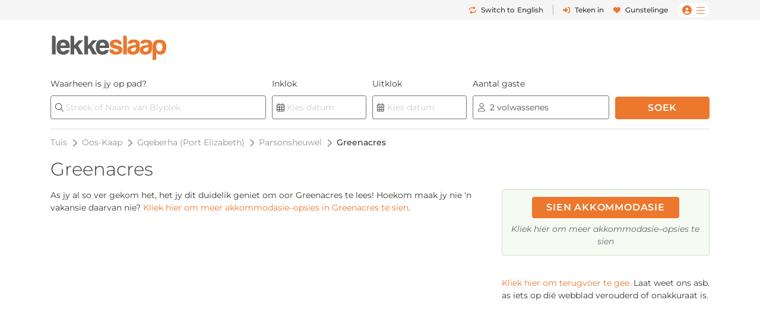

--- FILE ---
content_type: text/html; charset=UTF-8
request_url: https://www.lekkeslaap.co.za/akkommodasie-in/greenacres/meer-oor
body_size: 16363
content:



<!DOCTYPE html>
<html lang="af" class=" page-key-results">
<head>
        <title>Meer oor Greenacres Akkommodasie | LekkeSlaap</title>

        
    <!-- Default Meta -->
    <meta charset="utf-8">
    <meta http-equiv="Content-Type" content="text/html; charset=utf-8">
    <meta content="width=device-width, initial-scale=1.0, maximum-scale=1.0, user-scalable=no" name="viewport">

    
    
        <meta name="email" content="" />
    <meta name="auth_hash_email" content="" />
    <meta name="auth_hash_authenticate" content="" />
            <meta name="ahrefs-site-verification" content="b8c9e49d2680c8c9cbc429792e3c7643bbc0021983b5e90ba40d9107b608387b">
    
    <!-- https://www.favicon-generator.org/ -->
    <link rel="shortcut icon" type="image/x-icon" href="/cdn/images/brand/ls/icons/favicon.ico?hash=47b12984cf">

            <link rel="apple-touch-icon" sizes="57x57" href="/cdn/images/brand/ls/icons/apple-icon-57x57.png?hash=47b12984cf">
        <link rel="apple-touch-icon" sizes="60x60" href="/cdn/images/brand/ls/icons/apple-icon-60x60.png?hash=47b12984cf">
        <link rel="apple-touch-icon" sizes="72x72" href="/cdn/images/brand/ls/icons/apple-icon-72x72.png?hash=47b12984cf">
        <link rel="apple-touch-icon" sizes="76x76" href="/cdn/images/brand/ls/icons/apple-icon-76x76.png?hash=47b12984cf">
        <link rel="apple-touch-icon" sizes="114x114" href="/cdn/images/brand/ls/icons/apple-icon-114x114.png?hash=47b12984cf">
        <link rel="apple-touch-icon" sizes="120x120" href="/cdn/images/brand/ls/icons/apple-icon-120x120.png?hash=47b12984cf">
        <link rel="apple-touch-icon" sizes="144x144" href="/cdn/images/brand/ls/icons/apple-icon-144x144.png?hash=47b12984cf">
        <link rel="apple-touch-icon" sizes="152x152" href="/cdn/images/brand/ls/icons/apple-icon-152x152.png?hash=47b12984cf">
        <link rel="apple-touch-icon" sizes="180x180" href="/cdn/images/brand/ls/icons/apple-icon-180x180.png?hash=47b12984cf">
        <link rel="icon" type="image/png" sizes="192x192" href="/cdn/images/brand/ls/icons/android-icon-192x192.png?hash=47b12984cf">
        <link rel="icon" type="image/png" sizes="32x32" href="/cdn/images/brand/ls/icons/favicon-32x32.png?hash=47b12984cf">
        <link rel="icon" type="image/png" sizes="96x96" href="/cdn/images/brand/ls/icons/favicon-96x96.png?hash=47b12984cf">
        <link rel="icon" type="image/png" sizes="16x16" href="/cdn/images/brand/ls/icons/favicon-16x16.png?hash=47b12984cf">
        <meta name="msapplication-TileColor" content="#ffffff">
        <meta name="msapplication-TileImage" content="/cdn/images/brand/ls/icons/ms-icon-144x144.png?hash=47b12984cf">
    

    <link rel="preconnect" href="https://travelground.imgix.net" crossorigin>

                <link rel="preload" href="/cdn/fonts/Montserrat/Montserrat-VariableFont_wght.woff2" as="font" type="font/woff2" crossorigin>
    
                        
                        <!-- SEO Canonical Link -->
            <link rel="canonical" href="https://www.lekkeslaap.co.za/akkommodasie-in/greenacres/meer-oor" />
            <!-- SEO Alternate Links -->
                            <link rel="alternate" hreflang="af" href="https://www.lekkeslaap.co.za/akkommodasie-in/greenacres/meer-oor" />
                <link rel="alternate" hreflang="en" href="https://www.lekkeslaap.co.za/accommodation-in/greenacres/about" />
                        
            <!-- SEO Meta -->
    
    <meta name="description" content=""/>

    
    <!-- OpenGraph Meta -->
    <meta property="og:site_name" content="LekkeSlaap"/>
    <meta property="og:url" content="https://www.lekkeslaap.co.za/akkommodasie-in/greenacres/meer-oor"/>
    <meta property="og:title" content="Meer oor Greenacres Akkommodasie | LekkeSlaap"/>
    <meta property="og:description" content=""/>
    <meta property="og:type" content="place"/>
    <meta property="og:image" content="/cdn/images/brand/ls/logos/logo.png?hash=47b12984cf"/>
    <meta property="og:image:alt" content="Meer oor Greenacres Akkommodasie | LekkeSlaap"/>
    <meta property="place:location:latitude" content="-33.95168545772193"/>
    <meta property="place:location:longitude" content="25.583981980738503"/>

    <!-- Twitter Meta -->
    <meta name="twitter:card" content="summary_large_image"/>
    <meta name="twitter:title" content="Meer oor Greenacres Akkommodasie | LekkeSlaap"/>
    <meta name="twitter:description" content=""/>
    <meta name="twitter:image" content="/cdn/images/brand/ls/logos/logo.png?hash=47b12984cf"/>
    <meta name="twitter:site" content="@LekkeSlaap"/>
            <meta name="twitter:label1" value="Opsomming van Resensie"/>
        <meta name="twitter:data1" value="3.8 uit 5 van 3 resensies"/>
        
    	<!-- JSON-LD Breadcrumbslist -->
			<script type="application/ld+json">
			{
                "@context": "http://schema.org",
                "@type": "BreadcrumbList",
                "itemListElement": [
                                            {
                            "@type": "ListItem",
                            "position": "1",
                            "name": "Oos-Kaap",
                            "item": "https://lekkeslaap.co.za/akkommodasie-in/oos-kaap"
                        }
                        ,                                            {
                            "@type": "ListItem",
                            "position": "2",
                            "name": "Gqeberha (Port Elizabeth)",
                            "item": "https://lekkeslaap.co.za/akkommodasie-in/gqeberha-port-elizabeth"
                        }
                        ,                                            {
                            "@type": "ListItem",
                            "position": "3",
                            "name": "Parsonsheuwel",
                            "item": "https://lekkeslaap.co.za/akkommodasie-in/parsons-hill1"
                        }
                        ,                                            {
                            "@type": "ListItem",
                            "position": "4",
                            "name": "Greenacres",
                            "item": "https://lekkeslaap.co.za/akkommodasie-in/greenacres"
                        }
                                                            ]
			}
		</script>
	

        <link rel="stylesheet" href="/accomm/public/assets/5321.css?v=42851e2&c=47b12984cf" />
<link rel="stylesheet" href="/accomm/public/assets/9811.css?v=71adc3b&c=47b12984cf" />
    <link rel="stylesheet" href="/accomm/public/assets/scripts/theme-ls.entry-4b647fd4.css?v=785483c&c=47b12984cf" />

        
            <link rel="stylesheet" href="/accomm/public/assets/8337.css?v=9a9ad5a&c=47b12984cf" />
<link rel="stylesheet" href="/accomm/public/assets/1445.css?v=d21a022&c=47b12984cf" />
<link rel="stylesheet" href="/accomm/public/assets/scripts/results/about.entry.css?v=4ed8ae8&c=47b12984cf" />

            <script src='/accomm/public/js/locale/afrikaans.js?v=47b12984cf'></script>
    
    

    
        
    <script type="text/javascript">
        window.tg = {
            site: "ls",
            site_name: "LekkeSlaap",
            site_domain: "lekkeslaap.co.za",
            site_domain_caps: "LekkeSlaap.co.za",
            site_url: "https://www.lekkeslaap.co.za/",
            site_base_link: "https://lekkeslaap.co.za",
            site_group: "ls",
            site_language: "af",
            is_vm: false,
            is_mobile_device: false,
            is_tablet_device: false,
            is_app: false,
            is_new_app: false,
            show_app_navbar: false,
            is_desktop_device: true,
            is_mobile_site: false,
            is_valid_login: false,
            customer_id: "",
            customer_email: "",
            customer_email_signed: "",
            customer_firstname: "",
            customer_surname: "",
            customer_chat_session: "",
            customer_agent_email: "",
            customer_booking_reference: "",
            is_supplier_login: false,
            language_switch: "af",
            app_version: 1,
            mobile_os: "None",
            pikaday_i18n_en: {
                previousMonth : '',
                nextMonth     : '',
                months        : ['January', 'February', 'March', 'April', 'May', 'June', 'July', 'August', 'September', 'October', 'November', 'December'],
                monthsShort   : ['Jan', 'Feb', 'Mar', 'Apr', 'May', 'Jun', 'Jul', 'Aug', 'Sep', 'Oct', 'Nov', 'Dec'],
                weekdays      : ['Sunday', 'Monday', 'Tuesday', 'Wednesday', 'Thursday', 'Friday', 'Saturday'],
                weekdaysShort : ['Sun', 'Mon', 'Tue', 'Wed', 'Thu', 'Fri', 'Sat']
            },
            pikaday_i18n_af: {
                previousMonth : '',
                nextMonth     : '',
                months        : ['Januarie', 'Februarie', 'Maart', 'April', 'Mei', 'Junie', 'Julie', 'Augustus', 'September', 'Oktober', 'November', 'Desember'],
                monthsShort   : ['Jan', 'Feb', 'Mrt', 'Apr', 'Mei', 'Jun', 'Jul', 'Aug', 'Sep', 'Okt', 'Nov', 'Des'],
                weekdays      : ['Sondag', 'Maandag', 'Dinsdag', 'Woensdag', 'Donderdag', 'Vrydag', 'Saterdag'],
                weekdaysShort : ['So', 'Ma', 'Di', 'Wo','Do', 'Vr', 'Sa']
            },
            page_arguments: {"_":"akkommodasie-in","which":"greenacres","view":"meer-oor"},
            page_name: "results.about",
            page_value: "about",
            page_key: "results",
            social_profile_selected_tab: "",
            search_event_id: "",
            search_start: "",
            search_end: "",
            search_autocomplete_query: "",
            search_autocomplete_permalink: "/akkommodasie-in/greenacres/meer-oor",
            search_allocation_room: 1,
            search_allocation_adult: 2,
            search_allocation_child: 0,
            search_allocation_child_ages: [],
            search_guests_total: 0,
            search_membership: "",
            landing_page_enabled: false,
            base_picture_path: 'https://travelground.imgix.net',
            display_onboarding: "0",
            partner_membership: "null",
            ab_test_data: {"new_travel_search":null,"vertical_snippet":"old","booking_cta":"request"},
            is_stage: false,
        };
    </script>

    <script src="/accomm/public/assets/module-5321.js?v=5912fd0&c=47b12984cf"></script>
<script src="/accomm/public/assets/module-4864.js?v=5e77232&c=47b12984cf"></script>
<script src="/accomm/public/assets/module-537.js?v=8d09106&c=47b12984cf"></script>
<script src="/accomm/public/assets/module-9928.js?v=5c49295&c=47b12984cf"></script>
<script src="/accomm/public/assets/module-6604.js?v=b205adc&c=47b12984cf"></script>
<script src="/accomm/public/assets/module-3469.js?v=aba7b83&c=47b12984cf"></script>
<script src="/accomm/public/assets/module-2107.js?v=f7b809a&c=47b12984cf"></script>
<script src="/accomm/public/assets/module-scripts/main.entry.js?v=9206fba&c=47b12984cf"></script>


                      <script src="/accomm/public/assets/module-7268.js?v=0e0907b&c=47b12984cf" defer></script>
<script src="/accomm/public/assets/module-1771.js?v=708f910&c=47b12984cf" defer></script>
<script src="/accomm/public/assets/module-1711.js?v=b15a54f&c=47b12984cf" defer></script>
<script src="/accomm/public/assets/module-8546.js?v=8f997b0&c=47b12984cf" defer></script>
<script src="/accomm/public/assets/module-982.js?v=7f0b01a&c=47b12984cf" defer></script>
<script src="/accomm/public/assets/module-8803.js?v=40119ee&c=47b12984cf" defer></script>
<script src="/accomm/public/assets/module-5896.js?v=5aeed67&c=47b12984cf" defer></script>
<script src="/accomm/public/assets/module-6476.js?v=898bc02&c=47b12984cf" defer></script>
<script src="/accomm/public/assets/module-5638.js?v=dadd19e&c=47b12984cf" defer></script>
<script src="/accomm/public/assets/module-8571.js?v=772b181&c=47b12984cf" defer></script>
<script src="/accomm/public/assets/module-8139.js?v=f7906a1&c=47b12984cf" defer></script>
<script src="/accomm/public/assets/module-4260.js?v=c1885b7&c=47b12984cf" defer></script>
<script src="/accomm/public/assets/module-9356.js?v=0673bcb&c=47b12984cf" defer></script>
<script src="/accomm/public/assets/module-8115.js?v=4c2800a&c=47b12984cf" defer></script>
<script src="/accomm/public/assets/module-9407.js?v=d599082&c=47b12984cf" defer></script>
<script src="/accomm/public/assets/module-3094.js?v=e3e7563&c=47b12984cf" defer></script>
<script src="/accomm/public/assets/module-117.js?v=c459474&c=47b12984cf" defer></script>
<script src="/accomm/public/assets/module-9150.js?v=28e350b&c=47b12984cf" defer></script>
<script src="/accomm/public/assets/module-970.js?v=47aa1ef&c=47b12984cf" defer></script>
<script src="/accomm/public/assets/module-scripts/critical.entry.js?v=9bd11f7&c=47b12984cf" defer></script>
        

        
        
         
    
                
<!-- Google Tag Manager -->
<noscript><iframe src="//www.googletagmanager.com/ns.html?id=GTM-N5J6"
height="0" width="0" style="display:none;visibility:hidden"></iframe></noscript>
<script>(function(w,d,s,l,i){w[l]=w[l]||[];w[l].push({'gtm.start':
new Date().getTime(),event:'gtm.js'});var f=d.getElementsByTagName(s)[0],
j=d.createElement(s),dl=l!='dataLayer'?'&l='+l:'';j.async=true;j.src=
'//www.googletagmanager.com/gtm.js?id='+i+dl;f.parentNode.insertBefore(j,f);
})(window,document,'script','dataLayer','GTM-N5J6');</script>
<!-- End Google Tag Manager -->

<script>
window.dataLayer = window.dataLayer || [];
window.dataLayer.push({
    "event": "event_user_context",
    "lgst": false,
    "sid": "hui95kutcp5aug64nnq7ubl9ds",
    "gid": null,
    "hid": null,
    "aid": null,
    "app": false,
    "app_platform": null,
    "app_version": null,
    "lang": "af"
});

setTimeout(() => {
    const currentUrl = new URL(window.location.href);

    if (currentUrl.searchParams.has('track')) {
        currentUrl.searchParams.delete('track');

        window.history.replaceState({}, '', currentUrl.toString());
    }
}, 10000);
</script>


</head>

<body x-data :class="{'modal-open ' : $store.general.openSection == 'SEARCH' && !$screen('lg') }"  data-show-google-translate=""
    class="  browser__default ls None web   app-version-1 page-key-results
    ">
        <div class="modal fade" id="js-modal" tabindex="-1" role="dialog" aria-hidden="true">
    <div class="modal-dialog modal-dialog-centered ls" role="document">
        <div class="modal-content">

                        <div class="modal-header">
                <h5 class="modal-title"></h5>
                <button type="button" class="close" data-dismiss="modal" aria-label="Close">
                    <span aria-hidden="true">&times;</span>
                </button>
            </div>

            <div class="modal-body"></div>

                        <div class="modal-footer d-none"></div>
        </div>
    </div>
</div>

    
                                            
        
                    






    
    



    
    
<header id="js-header" class="results-view d-flex flex-column align-items-center fixed-top fixed-md-top-0 bg-white ">
                <div class="banner-header d-md-none">
            
        </div>
    
                <div class="d-none d-lg-block w-100  " id="ls-header-bar">
            <div class="container-xl d-none d-lg-flex justify-content-end justify-content-lg-between align-items-center position-relative">
                <div class="d-lg-block invisible lekke-section">
                    <span class="mr-4">
                        <i class="fas fa-home-lg mr-1 lekke-icon"></i>
                        Lekke
                        Plekke</span>
                    <span class="mr-4">
                        <i class="fas fa-tag mr-1 lekke-icon"></i>
                        Lekke
                        Pryse</span>
                    <span class="mr-4">
                        <i class="fas fa-lock mr-1 lekke-icon"></i>
                        Lekke
                        Veilig</span>
                </div>

                                    <div id="ls-header-menu" class="d-block d-flex justify-content-end justify-content-between align-items-center header-bar ">
            <a class="notranslate menu-header-button language-select-button header-bar js-change-language text-select-none text-decoration-none d-flex justify-content-between align-items-center mr-3"
        href="javascript:void(0);"
        data-source="toggle"
        data-original-preference="af"
        data-new-preference="en"
        title="Switch to English">
                    <div class="text-primary mr-2 d-inline-block cursor-pointer-events-none"><i class="fas fa-repeat"></i></div>
            <div class="button-text d-flex flex-row align-items-center cursor-pointer-events-none">
                <span class="switch-to one-line d-inline mr-1">Switch to</span>
                <span class="switch-to-short one-line d-inline mr-1">Switch</span>
                <span class="language d-inline">English</span>
                <span class="language-short d-inline">ENG</span>
            </div>
        
    </a>
                <noscript>
            <a rel="alternate" hreflang="af" href="https://www.lekkeslaap.co.za/akkommodasie-in/greenacres/meer-oor">Sien in Afrikaans</a>
            <a rel="alternate" hreflang="en" href="https://www.lekkeslaap.co.za/accommodation-in/greenacres/about">Browse in English</a>
        </noscript>
    
        <div class="header-bar-divider mr-3"></div>
    
    
                    <a class="menu-header-button header-bar js-open-modal text-select-none text-decoration-none d-none d-lg-flex align-items-lg-center mr-3" href="javascript:void(0)"
            data-target="login" data-source="login">
            <div class="text-primary mr-3 d-inline-block mx-auto my-0 cursor-pointer-events-none d-flex align-items-center justify-content-center" style="min-height:22px;"><i class="my-1 fas fa-sign-in-alt"></i></div>
            <span class="ml-2 cursor-pointer-events-none">Teken in</span>
        </a>
    
            <div class="menu-bar  header-bar d-flex justify-content-md-between align-items-center">
                            <a class="d-none d-md-inline text-decoration-none mr-3" href="/gunstelinge"><i class="menu-icon fas fa-heart mr-2"></i>Gunstelinge</a>
                                                <span class="menu-desktop-link d-none d-lg-inline-block cursor-pointer">
                <span class="menu-button d-flex flex-nowrap align-items-center px-2">
                                        <i class="d-none d-md-inline menu-icon user-icon mr-2 fas fa-user-circle cursor-pointer-events-none"></i>
                    <i class="menu-icon hamburger-bars fal fa-bars cursor-pointer-events-none"></i>
                                    </span>
            </span>
            <span class="d-lg-none d-inline-block">
                <span class="menu-button js-menu-toggle d-flex flex-nowrap align-items-center px-2">
                    <i class="d-none d-md-inline menu-icon user-icon mr-2 fas fa-user-circle cursor-pointer-events-none"></i>
                    <i class="menu-icon fal fa-bars cursor-pointer-events-none"></i>
                </span>
            </span>
        </div>
    </div>

                            </div>
        </div>
    
        <div id="ls-header-center" class="header-sticky border-none container-xl bg-white  ">
        <div
            class="header py-1 py-lg-0 d-flex flex-wrap flex-lg-nowrap align-items-center align-contents-center justify-content-between justify-content-lg-start">
                        <div class="mobile-back-url order-0 d-lg-none ml-n2 invisible">
                <a id="js-back-btn" href="javascript:void(0)" class="justify-content-center mr-auto d-flex p-2  text-primary">
                    <i class="mr-auto fal fa-arrow-left" style="font-size: 20px;"></i>
                </a>
            </div>

                        <div class="header-logo-container d-flex justify-content-center justify-content-lg-start order-1 mr-lg-4 py-lg-2 mr-n5 mr-lg-n0 ">
                                <a href="/" title="Tuisblad" aria-label="LekkeSlaap Homepage">
                    <img class="header-logo" alt="LekkeSlaap" height="40px" width="160px" src="/cdn/images/brand/ls/logos/logo.svg?hash=47b12984cf" loading="lazy"/>
                </a>
            </div>
            
<div x-data id="search-summary"
    style="display:none;"
    class="search-summary-wrapper order-3 ml-lg-auto"
    x-show="$store.general.openSection !== 'SEARCH' || !$screen('lg')">
	<div
        class="justify-content-end position-relative d-flex custom-width">
                    <div class="d-none d-lg-flex search-summary-inner rounded-left border-right-0  ml-auto align-items-center">
                <div @click="$store.general.updateOpenSection('SEARCH');$dispatch('focus-search-autocomplete');"
                x-text="$store.search.autocomplete.query != '' && 'results' !== 'establishment'  ? $store.search.autocomplete.query : 'Waarheen is jy op pad?'"
                :class="($store.search.autocomplete.query != '' && 'results' !== 'establishment') ? 'search-summary-input-value' : ''"
                class="search-summary-input cursor-pointer py-2 px-3 pr-5 text-truncate text-select-none">
                    Waarheen is jy op pad?
                </div>

                                    <div
                        @click="$store.general.updateOpenSection('SEARCH');$dispatch('focus-search-start');"
                        x-text="$store.search.start != '' && $store.search.end != '' ? dayjs($store.search.start).format('D MMM') + ' - ' + dayjs($store.search.end).format('D MMM') : 'Datums'"
                        :class="$store.search.start && 'search-summary-input-value'"
                        class="  search-summary-input cursor-pointer py-2 px-3 border-left border-right border-gray-400 text-select-none text-center">

                                                    Datums
                                            </div>

                                        <div @click="$store.general.updateOpenSection('SEARCH');$dispatch('focus-search-guests');"
                        x-text="$store.search.total > 0 ? _p('kd.global.guest_plural', '%1$s Guest', '%1$s Guests', $store.search.total) : 'Gaste'"
                        :class="$store.search.total > 0 && 'search-summary-input-value'"
                        class="  search-summary-input cursor-pointer py-2 px-3 text-select-none">
                                                            Gaste
                                                </div>
                            </div>
                            <div @click="$store.general.updateOpenSection('SEARCH');"
                class="js-search-dropdown-toggle d-flex search-summary-icon-search justify-content-center align-items-center ml-lg-0 px-2 py-lg-2 px-lg-3 cursor-pointer rounded-right ">
                <i class="fas fa-search cursor-pointer-events-none d-none d-lg-inline-block"></i>
                <i class="far fa-search cursor-pointer-events-none d-lg-none" style="font-size:18px"></i>
            </div>
                            <div @click="$store.general.updateOpenSection('MENU');"
                class="js-menu-toggle mr-n2 search-summary-icon-menu p-2 d-lg-none cursor-pointer d-flex align-items-center justify-content-center text-primary"
                aria-label="Toggle menu" role="button" style="font-size:20px">
                <span class="menu-button d-flex flex-nowrap align-items-center cursor-pointer-events-none">
                    <i class="menu-icon fal fa-bars"></i>
                </span>
            </div>
        	</div>
</div>
        </div>
    </div>
            <div x-data x-show="$store.general.openSection == 'SEARCH'" class="search-summary-dropdown w-100"
                        style="display:block;"
            x-collapse.duration.200ms>
                                    <div class="container pt-3 position-relative" style="min-height: 95px;">
                <div x-show="$store.general.openSection == 'SEARCH'"
                    @click="$store.general.updateOpenSection('NONE')"
                    class="d-lg-none position-absolute cursor-pointer px-3 mt-1" style="top: 0rem; right: 0px;z-index:1;">
                    <i class="cursor-pointer-events-none fal fa-times text-gray font-size-xl"></i>
                </div>
                                    

<div x-data id="search-form-container" class="ls-search-form-container search d-block order-5 px-0 pl-lg-0 mb-lg-0 straight"
    @click.outside="window.tg.page_key == 'homepage' && $store.general.openSection == 'SEARCH' ? $store.general.updateOpenSection('NONE') : ''">
    <form method="GET" action="/soek">
        		<div class="form-row search-row ">
						
<div x-data="searchAutocomplete()"
    @focus-search-autocomplete.window="$nextTick(() => setTimeout(() => { focus();}, 100));"
    class="autocomplete form-group col-12 order-1 col-lg-4 search-autocomplete-group">
    <label class="text-truncate  ">
        	    	Waarheen is jy op pad?
        	</label>
	<div class="input-group"
        @click.away="open=false;"
        @keydown.escape="open=false;"
        @keydown.arrow-down="open=true;next()"
        @keydown.arrow-up="open=true;previous()"
        @keydown.enter.prevent.stop="enter()">
                    <div class="form-icon position-absolute cursor-pointer-events-none px-2 d-flex align-items-center" style="left:0px;top:0px;bottom:0px;z-index:10;">
                <i class="fal fa-search"></i>
            </div>
                
                
		<input class="autocomplete-input form-control cursor-pointer rounded data-hj-allow  px-4"
            placeholder="Streek of Naam van Blyplek"
            x-model="$store.search.autocomplete.query"
            x-ref="query"
            
            @focus="open=true;$dispatch('input-change', $store.search.autocomplete.query); window.centreSearchContainer();"
            @input.debounce.200="$dispatch('input-change', $store.search.autocomplete.query)"
            type="search" dir="ltr" spellcheck="false" autocorrect="off" autocomplete="off" autocapitalize="off">
                    <div @click="$store.search.autocomplete.query = ''; setTimeout(() => { focus();}, 100)"
                :class="$store.search.autocomplete.query == '' ? 'd-none' : 'd-flex'"
                class="position-absolute cursor-pointer align-items-center px-2 "
                style="right:0px;top:0px;bottom:0px;z-index: 3">
                <i class="fal fa-times "></i>
            </div>
        	</div>
    <div class="position-relative"
        x-show="suggestions.length > 0 && open"
        @input-change.window="open=true;index=-1;update($event.detail)"
        style="display:none">
        <div class="autocomplete-list w-100 position-absolute bg-white shadow rounded" body-scroll-lock-ignore>
            <div x-ref="list">
                <template x-for="group in suggestions" :key="group.name">
                    <div>
                        <div class="autocomplete-group text-uppercase align-items-center text-select-none cursor-pointer px-2 px-sm-3 py-2 d-flex w-full bg-gray-50 font-weight-bold">
                                                         <span x-text="group.name"></span>
                            <template x-if="group.name == 'Soekgeskiedenis'">
                                <span @click="$store.search.history = []" class="ml-2" style="text-decoration:underline; font-size: 0.625rem">
                                    (Verwyder)
                                </span>
                            </template>
                        </div>
                        <template x-for="(option, key) in group.options" :key="key + group.name">
                                                                                    <div
                                @click="option.permalink.includes('social/profile') ? selectOption(option.index, option) : selectOption(option.index)"
                                @mouseOver="highlightedOption = option.index"
                                class="autocomplete-option text-select-none cursor-pointer px-2 px-sm-3 py-2 d-flex justify-content-between align-items-center w-full"
                                x-bind:class="highlightedOption == option.index ? 'bg-primary text-white' : ''">
                                <div x-html="highlight(option.name)"></div>
                                <template x-if="option.count > 0">
                                    <div class="font-size-xs places-count">
                                        <span class="text-primary" x-text="option.count"></span>
                                        <span x-text="option.count_label"></span>
                                    </div>
                                </template>
                                <template x-if="group.name == 'People'">
                                    <div class="font-size-xs">
                                        <span x-text="'@' + option.count_label"></span>
                                    </div>
                                </template>
                            </div>
                        </template>
                    </div>
                </template>
            </div>
        </div>
    </div>
</div>

            
			            <div x-data="searchDatePickerStart()"
    @click.prevent="$nextTick(() => setTimeout(() => { picker.open()}, 200));"
    @focus-search-start.window="$nextTick(() => setTimeout(() => { picker.open()}, 200));"
    class="form-group order-3 col-lg col-md-3 col-6 position-relative select-dates select-dates-start">
				<label class="text-truncate  ">
					Inklok
				</label>
				<div class="position-relative">
                                                                                <div class="form-icon position-absolute cursor-pointer-events-none px-2 d-flex align-items-center" style="left:0px;top:0px;bottom:0px;">
                                    <i class="fal fa-calendar-alt"></i>
                                </div>
                                                                                                                <input
                        x-ref="start"
                        class="form-control cursor-pointer bg-white rounded data-hj-allow px-4"
                        type="text"
                        readonly="true"
                        placeholder="Kies datum">

					<div @click="$store.search.start = ''"
                        :class="$store.search.start == '' ? 'd-none' : 'd-flex'"
                        class="position-absolute cursor-pointer align-items-center px-2"
                        style="display:none;right:0px;top:0px;bottom:0px;">
                        <i class="fal fa-times"></i>
					</div>
				</div>
			</div>

                        <div x-data="searchDatePickerEnd()"
    @click.prevent="$nextTick(() => setTimeout(() => { picker.open()}, 100));"
    @focus-search-end.window="$nextTick(() => setTimeout(() => { picker.open()}, 100));"
    class="form-group order-3 col-lg col-md-3 col-6 position-relative select-dates select-dates-end">

    <label class="text-truncate  ">
        Uitklok
    </label>
    <div class="position-relative">
                                    <div class="form-icon position-absolute cursor-pointer-events-none px-2 d-flex align-items-center" style="left:0px;top:0px;bottom:0px;">
                    <i class="fal fa-calendar-alt"></i>
                </div>
                                        
        <input
            x-ref="end"
            class="form-control cursor-pointer bg-white rounded data-hj-allow px-4"
            type="text"
            readonly="true"
            placeholder="Kies datum">

        <div @click="$store.search.end = ''"
            :class="$store.search.end == '' ? 'd-none' : 'd-flex'"
            class="position-absolute cursor-pointer align-items-center px-2"
            style="display:none;right:0px;top:0px;bottom:0px;">
            <i class="fal fa-times "></i>
        </div>
    </div>
</div>

						<div class="select-pax form-group order-6 col-lg col-md-6 fixed-width-200 af">
                <label class="text-truncate  ">
                    Aantal gaste
                </label>
                <div class="d-flex justify-content-center">
	<div x-data="searchGuest()"
        x-on:keydown.escape.prevent.stop="close($refs.button)"
        x-on:focusin.window="! $refs.panel.contains($event.target) && close()"
        x-id="['dropdown-button']"
        @focus-search-guests.window="$nextTick(() => setTimeout(() => { toggle()}, 100));"
        class="guest position-relative w-100">
		<!-- Button -->
		<button x-ref="button" x-on:click="toggle()" :aria-expanded="open" :aria-controls="$id('dropdown-button')" type="button"
            :class="{'active' : open}"
            class="guest-summary pr-2 rounded d-flex w-100 align-items-center search-guest homepage_search">
                                    <div aria-hidden="true" class="px-2 d-flex align-items-center" style="left:0px;top:0px;bottom:0px;">
                        <i class="fal fa-user"></i>
                    </div>
                			<span id="expanded-search-pax" :class="{'guest-none' : total == 0}" x-text="label"></span>
            		</button>

		<!-- Panel -->
		<div x-ref="panel" x-show="open" x-transition.origin.top.left x-on:click.outside.stop="close($refs.button)"
            :id="$id('dropdown-button')"
            style="display: none;" class="guest-panel bg-white shadow position-absolute">
            <div class="dropdown-container pb-3" body-scroll-lock-ignore>
                <template x-for="(guest, type) in $store.search.allocation" :key="type">
                    <template x-if="guest.display">
                        <div class="guest-type px-4 py-2 d-flex justify-content-between align-items-center">
                            <div class>
                                <div x-text="guest.title"></div>
                                <div class="font-size-xs text-wrap-balance guest-description" x-text="guest.description"></div>
                            </div>
                            <div class="d-flex">
                                <button type="button"
                                    :class="guest.value <= guest.min_value  ? 'disabled' : ''"
                                    class="guest-btn d-flex justify-content-center align-items-center btn rounded-pill border border-gray-400 "
                                    x-on:click="decrease(type)">
                                    <span class="fas fa-minus"></span>
                                </button>
                                <span class="guest-count d-flex align-items-center justify-content-center font-weight-bold"
                                    x-text="guest.value"></span>
                                <button type="button"
                                    :class="guest.value >= guest.max_value ? 'disabled' : ''"
                                    class="guest-btn d-flex justify-content-center align-items-center btn rounded-pill border border-gray-400 "
                                    x-on:click="increase(type)">
                                    <span class="fas fa-plus"></span>
                                </button>
                            </div>
                        </div>
                    </template>
                </template>
                <template x-if="$store.search.allocation.child.value > 0 && $store.search.allocation.child.display">
                    <div class="mx-4">
                        <hr />
                        <p class="mb-0 guest-description">Spesifiseer elke kind se ouderdom:</p>
                    </div>
                </template>
                <template x-if="$store.search.allocation.child.display">
                    <div>
                        <template x-for="index in $store.search.allocation.child.value" :key="index">
                            <div class="guest-type px-4 py-2 d-flex justify-content-between align-items-center">
                                <div class>
                                    <div x-text='`${_t("lv.child","Child")} ${index} ${_t("kd.search.age","age")}:`'></div>
                                </div>
                                <div class="d-flex select-wrapper">
                                    <select class="form-control-sm font-weight-bold guest-btn d-flex justify-content-center align-items-center btn border border-gray-400 rounded-8 " :class="{'ios-text-indent': window.tg.mobile_os == 'iOS'}" x-model="$store.search.allocation.child_ages.value[index-1]" >
                                        <template x-for="number in [...Array(18).keys()]">
                                            <option x-text="number" :value="number" x-bind:selected="$store.search.allocation.child_ages.value[index-1] == number"></option>
                                        </template>
                                    </select>
                                </div>
                            </div>
                        </template>
                    </div>
                </template>
            </div>
            <div class="apply-button px-4">
                <!-- we specify type=button, otherwise it tries to submit the form!-->
                <button type="button" x-on:click.stop="close($refs.button)" class="btn btn-ghost w-100">
                    Klaar
                </button>
            </div>
		</div>
	</div>
</div>
			</div>

			<div
				class="search-search form-group col-12 order-7 col-lg d-flex align-items-end">
								<button @click.prevent.stop="$store.search.submit(!$screen('lg'))"
                    class="btn btn-primary btn-cta w-100   "
                    type="submit"
                    :disabled="$store.search.loading">
                    <div x-show="$store.search.loading" style="display:none" class="btn-loader">
                        <div class="rect1"></div> <div class="rect2"></div> <div class="rect3"></div> <div class="rect4"></div> <div class="rect5"></div>
                    </div>
                    <div x-show="!$store.search.loading">
                                                                                    Soek
                            
                                            </div>
				</button>
			</div>

                            <div class="col-12 order-8 text-center" style="margin-top: -0.5rem">
                    <a href="/akkommodasie-in/greenacres/meer-oor?clear=1"
                        x-show="$store.search.start != '' && window.tg.page_key == 'results'"
                        class="btn btn-link d-lg-none text-decoration-none btn-sm font-size-xs py-2 px-3">
                        Verwyder datums
                    </a>
                </div>
            		</div>
		<div class="js-notice alert alert-error font-size-sm d-none">
            Vul asseblief datums in voordat jy filters kies
		</div>
	</form>

</div>
            </div>
                    </div>
    
    
                        <div id="search-form-results" class="flex-column justify-content-end search-container-results container mb-2 d-md-none expand">
                <div class="search-row-results">
                    <div class="input-wrap d-flex border borders bg-white col-12 mt-2" >
                        <div class="icon-wrap my-auto mr-3" @click="$store.general.updateOpenSection('SEARCH');">
                            <i class="fal fa-magnifying-glass fa-lg"></i>
                        </div>
                        <div class="d-flex flex-column input-field w-100 text-truncate" @click="$store.general.updateOpenSection('SEARCH');">
                            <div class="font-weight-bold text-truncate">
                            <span class="search-region mb-0 text-truncate"
                                    x-text="
                                    $store.search.autocomplete.query ?
                                    '' ? 'Akkommodasie ' + 'naby ' + $store.search.autocomplete.query
                                    : '' ? $store.search.autocomplete.query : $store.search.autocomplete.query + ' akkommodasie'
                                    : 'Waarheen is jy op pad?'
                                ">
                            </span>
                            </div>
                            <div class="mt-2 font-size-sm d-flex">
                                <div class="mr-1">
                                    <span x-data="{ total_label: $store.search.total_label }"
                                        x-init="$watch('$store.search.total_label', value => total_label = value)"
                                        x-text="total_label">
                                    </span>
                                </div>
                                ⋅
                                <span class="ml-1" x-text="$store.search.start != '' && $store.search.end != '' ? dayjs($store.search.start).format('D MMM') + ' - ' + dayjs($store.search.end).format('D MMM') : 'Datums'"></span>
                            </div>
                        </div>
                        <div class="my-auto justify-flex-end ml-auto d-none">
                                                            <span class="js-share-btn results-share-btn js-share-results-btn fa-stack cursor-pointer text-center">
                                    <i class="far fa-arrow-up-right-from-square fa-lg text-primary js-share-results-icon cursor-pointer-events-none"></i>
                                </span>
                                                    </div>
                    </div>
                </div>
            </div>
        
            </header>

   <div class="results-view-header-spacer d-md-none "></div>

<div class="d-none d-md-block ">
    																																																																																							
		
        
                                                        <div class="container-xl breadcrumb-container  ">
                <nav aria-label="breadcrumb">
                    <ol class="px-0 breadcrumb rounded-0 font-size-sm flex-nowrap align-items-center overflow-hidden mb-0 ">
                        <li
                            class="breadcrumb-item text-nowrap text-decoration-none d-none d-lg-inline-block ">
                            <a class="text-nowrap text-decoration-none" href="/" title="Tuisblad">
                                                                    Tuis
                                                            </a>
                        </li>
                        <i class="fas breadcrumb-chevron fa-chevron-right d-none d-lg-inline-block"></i>

                                                    <li
                                class="breadcrumb-item active text-decoration-none  text-nowrap"
                                
                                >

                                                                    <a class="text-decoration-none" href="/akkommodasie-in/oos-kaap" title="Oos-Kaap Akkommodasie">
                                        Oos-Kaap
                                    </a>
                                                            </li>

                                                            <i class="fas breadcrumb-chevron fa-chevron-right "></i>
                                                                                <li
                                class="breadcrumb-item active text-decoration-none  text-nowrap"
                                
                                >

                                                                    <a class="text-decoration-none" href="/akkommodasie-in/gqeberha-port-elizabeth" title="Gqeberha (Port Elizabeth) Akkommodasie">
                                        Gqeberha (Port Elizabeth)
                                    </a>
                                                            </li>

                                                            <i class="fas breadcrumb-chevron fa-chevron-right "></i>
                                                                                <li
                                class="breadcrumb-item active text-decoration-none  text-nowrap"
                                
                                style="display: inline-block !important; white-space: nowrap !important; overflow: hidden !important; text-overflow: ellipsis !important; -o-text-overflow: ellipsis !important;">

                                                                    <a class="text-decoration-none" href="/akkommodasie-in/parsons-hill1" title="Parsonsheuwel Akkommodasie">
                                        Parsonsheuwel
                                    </a>
                                                            </li>

                                                            <i class="fas breadcrumb-chevron fa-chevron-right d-none d-lg-inline-block"></i>
                                                                                <li
                                class="breadcrumb-item active text-decoration-none d-none d-lg-inline-block text-truncate"
                                aria-current="page"
                                >

                                                                    <span class="text-decoration-none selected ">
                                        Greenacres
                                    </span>
                                                            </li>

                                                                        </ol>
                </nav>
            </div>
        	
</div>



<div x-show="$store.general.openSection == 'SEARCH'"
    class="backdrop"
    style="display:none;"
    x-transform
    @click="$store.general.updateOpenSection('NONE')">
</div>

    <div data-admin="" data-page=results.about class="menu-2207 rounded border-0 collapse " id="menu-mobile">

        <div class="mobile-menu-greeting pb-2 justify-content-between align-items-center d-lg-none">

                        <div class="list-group bg-muted pt-3 pl-4">
                <div class="text-right mr-3 mt-1">
                    <button class="js-menu-toggle close-menu-button"><i class="fal fa-xmark cursor-pointer-events-none font-size-xl"></i></button>
                </div>
                <div class="menu-section d-flex flex-column align-items-start pb-4">
                                            <i class="d-block header-icon fal fa-hand-wave text-primary mb-3"></i>
                        <h5>
                            Welkom by LekkeSlaap!
                        </h5>
                                    </div>
            </div>
        </div>

        <div class="list-group">
            <div class="menu-section rounded border-bottom">
                                <a href="/"
                    class="list-group-item list-group-item-action text-select-none border-0 px-4">
                    <i class="fa-fw mr-2 fal fa-home-alt menu-icon"></i>
                    Tuisblad
                </a>

                                                <a class="notranslate js-change-language list-group-item list-group-item-action text-select-none border-0 px-4"
                        href="javascript:void(0);"
                        data-source="toggle"
                        data-original-preference="af"
                        data-new-preference="en"
                        title="Switch to English">
                        <i class="fa-fw mr-2 fas fa-repeat cursor-pointer-events-none menu-icon"></i>
                        Switch to English
                </a>
                
                                                        <a href="/gunstelinge?fav_login=1"
                        class="signup-form-button list-group-item list-group-item-action text-capitalize text-select-none border-0 px-4">
                        <i class="fa-fw mr-2 fal fa-heart menu-icon"></i>
                        gunstelinge
                    </a>

                                                                                                                <a href="javascript:void(0)" data-target="login" data-source="login" class="js-open-modal list-group-item list-group-item-action text-capitalize text-select-none border-0 px-4">
                            <i class="fa-fw mr-2 fal fa-sign-in-alt menu-icon"></i>
                            Teken in
                        </a>
                                                </div>

            
            <div class="menu-section border-bottom">
                                                <a href="/add-a-property"
                    class="list-group-item list-group-item-action text-capitalize text-select-none border-0 px-4">
                        <i class="fa-fw mr-2 fal fa-house-chimney-heart menu-icon"></i>
                        Lys by ons
                </a>
                                                            </div>

            <div class="menu-section border-bottom">
                                                            <a href="/rewards"
                            class="list-group-item list-group-item-action text-capitalize text-select-none border-0 px-4">
                            <i class="fa-fw fal mr-2 fa-medal menu-icon"></i>
                            LekkeSlaap Rewards
                        </a>
                                    
                                                    <a href="/gift-vouchers"
                        class="list-group-item list-group-item-action text-select-none border-0 px-4">
                        <i class="fa-fw mr-2 fal fa-gift menu-icon"></i>
                        Koop Geskenkbewyse
                    </a>
                
                                <a href="/blog/af"
                    class="list-group-item list-group-item-action text-select-none border-0 px-4">
                    <i class="fa-fw mr-2 fal fa-glasses menu-icon"></i>
                    LekkeSlaap Blog
                </a>

                                            </div>

            <div class="menu-section rounded">
                                                                                                
                    <a href="javascript:void(0)" data-target="signup" data-source="signup"
                        class="js-open-modal list-group-item list-group-item-action text-select-none border-0 px-4">
                        <i class="fa-fw mr-2 fal cursor-pointer-events-none fa-user-plus menu-icon"></i>
                        Teken aan
                    </a>
                                    
                                <a href="/about"
                    class="list-group-item list-group-item-action text-select-none border-0 px-4">
                    <i class="fa-fw mr-2 fal fa-info-circle menu-icon"></i>
                    Wie Is Ons
                </a>

                                <a href="/contact"
                    class="list-group-item list-group-item-action text-select-none border-0 px-4">
                    <i class="fa-fw mr-2 fal fa-phone menu-icon"></i>
                    Kontak Ons
                </a>
            </div>
        </div>
    </div>

                <div id="js-menu-close" class="menu-mobile-background menu-background-2207 d-none"></div>
    
    <div data-admin="" data-page=results.about class="menu-2207 rounded border-0 d-none " id="menu-desktop">

        <div class="mobile-menu-greeting pb-2 justify-content-between align-items-center d-lg-none">

                        <div class="list-group bg-muted pt-3 pl-4">
                <div class="text-right mr-3 mt-1">
                    <button class="js-menu-toggle close-menu-button"><i class="fal fa-xmark cursor-pointer-events-none font-size-xl"></i></button>
                </div>
                <div class="menu-section d-flex flex-column align-items-start pb-4">
                                            <i class="d-block header-icon fal fa-hand-wave text-primary mb-3"></i>
                        <h5>
                            Welkom by LekkeSlaap!
                        </h5>
                                    </div>
            </div>
        </div>

        <div class="list-group">
            <div class="menu-section rounded border-bottom">
                                <a href="/"
                    class="list-group-item list-group-item-action text-select-none border-0 px-4">
                    <i class="fa-fw mr-2 fal fa-home-alt menu-icon"></i>
                    Tuisblad
                </a>

                                                <a class="notranslate js-change-language list-group-item list-group-item-action text-select-none border-0 px-4"
                        href="javascript:void(0);"
                        data-source="toggle"
                        data-original-preference="af"
                        data-new-preference="en"
                        title="Switch to English">
                        <i class="fa-fw mr-2 fas fa-repeat cursor-pointer-events-none menu-icon"></i>
                        Switch to English
                </a>
                
                                                        <a href="/gunstelinge?fav_login=1"
                        class="signup-form-button list-group-item list-group-item-action text-capitalize text-select-none border-0 px-4">
                        <i class="fa-fw mr-2 fal fa-heart menu-icon"></i>
                        gunstelinge
                    </a>

                                                                                                                <a href="javascript:void(0)" data-target="login" data-source="login" class="js-open-modal list-group-item list-group-item-action text-capitalize text-select-none border-0 px-4">
                            <i class="fa-fw mr-2 fal fa-sign-in-alt menu-icon"></i>
                            Teken in
                        </a>
                                                </div>

            
            <div class="menu-section border-bottom">
                                                <a href="/add-a-property"
                    class="list-group-item list-group-item-action text-capitalize text-select-none border-0 px-4">
                        <i class="fa-fw mr-2 fal fa-house-chimney-heart menu-icon"></i>
                        Lys by ons
                </a>
                                                            </div>

            <div class="menu-section border-bottom">
                                                            <a href="/rewards"
                            class="list-group-item list-group-item-action text-capitalize text-select-none border-0 px-4">
                            <i class="fa-fw fal mr-2 fa-medal menu-icon"></i>
                            LekkeSlaap Rewards
                        </a>
                                    
                                                    <a href="/gift-vouchers"
                        class="list-group-item list-group-item-action text-select-none border-0 px-4">
                        <i class="fa-fw mr-2 fal fa-gift menu-icon"></i>
                        Koop Geskenkbewyse
                    </a>
                
                                <a href="/blog/af"
                    class="list-group-item list-group-item-action text-select-none border-0 px-4">
                    <i class="fa-fw mr-2 fal fa-glasses menu-icon"></i>
                    LekkeSlaap Blog
                </a>

                                            </div>

            <div class="menu-section rounded">
                                                                                                
                    <a href="javascript:void(0)" data-target="signup" data-source="signup"
                        class="js-open-modal list-group-item list-group-item-action text-select-none border-0 px-4">
                        <i class="fa-fw mr-2 fal cursor-pointer-events-none fa-user-plus menu-icon"></i>
                        Teken aan
                    </a>
                                    
                                <a href="/about"
                    class="list-group-item list-group-item-action text-select-none border-0 px-4">
                    <i class="fa-fw mr-2 fal fa-info-circle menu-icon"></i>
                    Wie Is Ons
                </a>

                                <a href="/contact"
                    class="list-group-item list-group-item-action text-select-none border-0 px-4">
                    <i class="fa-fw mr-2 fal fa-phone menu-icon"></i>
                    Kontak Ons
                </a>
            </div>
        </div>
    </div>

    
        
                <main>
            <div class="container-xl js-global-error-message-container d-none">
                <div class="row">
                    <div class="col-12">
                        <div class="alert warning js-global-error-message"></div>
                    </div>
                </div>
            </div>


            
    
    <div class="about-region container mt-sm-2 mt-md-2" style="min-height: 100vh;">
        <div class="row mb-2 mb-md-2 mt-2">
            <div class="col-12 col-md-12 col-lg-8 col-xl-8">
                <div class="about-region__header d-flex justify-content-between align-items-center">
                    <h1 class="region_title" itemprop="name">
                        Greenacres
                    </h1>
                </div>
            </div>
        </div>
        <div class="row">
            <div class="col-12 col-md-12 col-lg-8 col-xl-8">
                <div class="about-region__image-container position-relative mt-2 mt-md-2 mt-lg-0 mt-xl-0">
                                                                    <div class="slideshow position-relative">
        <div class="swiper swiper-container js-swiper-main" >
            <div class="swiper-wrapper" id="js-lightgallery-sixteen-by-nine">
                                                
                            </div>

            <div class="swiper-button swiper-button-prev">
                <span class="fa-stack">
                    <i class="fas fa-circle fa-stack-2x"></i>
                    <i class="fal fa-chevron-circle-left fa-stack-2x fa-inverse"></i>
                </span>
            </div>
            <div class="swiper-button swiper-button-next">
                <span class="fa-stack">
                    <i class="fas fa-circle fa-stack-2x"></i>
                    <i class="fal fa-chevron-circle-right fa-stack-2x fa-inverse"></i>
                </span>
            </div>
        </div>


            <div class="social-banner p-2 d-inline-block">
                                    <span class="js-share-btn slider-btn backdrop-blur mr-1 rounded fa-stack cursor-pointer text-white">
                        <i class="cursor-pointer-events-none fal fa-share-alt fa-stack-1x" style="font-size: 18px;"></i>
                    </span>
                
                                    <span class="js-open-modal backdrop-blur slider-btn rounded fa-stack cursor-pointer"
                        data-target="wishlist"
                        data-eid=""
                        data-favourite-status="false">
                        <i class="fas fa-heart fa-stack-1x d-none cursor-pointer-events-none" style="font-size: 18px;color: rgba(255, 90, 95, 0.6);"></i>
                        <i class="fal fa-heart fa-stack-1x fa-inverse fa-fw cursor-pointer-events-none" style="font-size: 18px;"></i>
                    </span>
                            </div>
                    <div class="slideshow-view-more backdrop-blur p-2 d-inline-block rounded-sm cursor-pointer-events-none text-white text-select-none">
                <i class="fal fa-images fa-lg"></i> +0
            </div>
            </div>

                </div>
                
                <div class="about-region__description mb-2 mb-sm-2 mb-md-4 mb-lg-4">
                    <span>
                        As jy al so ver gekom het, het jy dit duidelik geniet om oor Greenacres te lees! Hoekom maak jy nie 'n vakansie daarvan nie? <a href='/akkommodasie-in/greenacres' class='text-primary'>Kliek hier om meer akkommodasie–opsies in Greenacres te sien</a>.
                    </span>
                </div>
            </div>
            <div class="col-12 col-md-12 col-lg-4 col-xl-4 about-region__side-panel">
                <div class="about-region__see-accomm mb-2">
                    <a href=/akkommodasie-in/greenacres class="btn btn-primary text-decoration-none mb-2" target="_blank">
                        Sien Akkommodasie
                    </a>
                    <br>
                    <span>
                        Kliek hier om meer akkommodasie–opsies te sien
                    </span>
                </div>
                                    <div class="about-region__image-panel d-inline-flex justify-content-between mb-md-4 mb-lg-1" style="flex-wrap: wrap;">
                        
    
                    </div>
                                                    <div class="mb-4 mt-md-4 mt-lg-0">
                        <a class="text-primary" href="mailto:content@lekkeslaap.co.za?subject=Terugvoering: Greenacres">
                            Kliek hier om terugvoer te gee.
                        </a>
                        Laat weet ons asb. as iets op dié webblad verouderd of onakkuraat is.
                    </div>
                            </div>
        </div>
    </div>

        </main>

                        
                                    <div class="" style="">
                    

                

    <button id="js-back-to-top" class="position-fixed invisible results  d-flex align-items-center justify-content-center text-white border-0 bg-primary rounded-circle">
        <i class="far fa-chevron-up fa-xl"></i>
    </button>


    <div class="d-block d-md-none">
            
                            <div class="container-xl mb-4 js-broader-banner">
                <div class="results-breadcrumb-container-new py-3">
                    <div class="pl-3 mb-3 font-weight-bold"><i class="fal fa-search mr-2"></i>Soek in &#039;n groter streek</div>
                    <nav aria-label="breadcrumb">
                        <ol class="breadcrumb-side-scroll breadcrumb flex-nowrap align-items-center mb-0 p-0 bg-transparent">
                                                                                                                            <li class="rounded-pill border border-black bg-white px-3 py-1 mr-2 ml-3" itemprop="itemListElement" itemscope itemtype="https://schema.org/ListItem"
                                        class="breadcrumb-item active text-decoration-none"
                                        >

                                        <a class="text-decoration-none text-gray-800" href="/akkommodasie-in/parsons-hill1" title="Parsonsheuwel Akkommodasie">
                                            Parsonsheuwel
                                        </a>
                                        <i class="fal fa-arrow-up-right ml-1 text-primary"></i>
                                    </li>
                                                                                                                                <li class="rounded-pill border border-black bg-white px-3 py-1 mr-2 " itemprop="itemListElement" itemscope itemtype="https://schema.org/ListItem"
                                        class="breadcrumb-item active text-decoration-none"
                                        >

                                        <a class="text-decoration-none text-gray-800" href="/akkommodasie-in/gqeberha-port-elizabeth" title="Gqeberha (Port Elizabeth) Akkommodasie">
                                            Gqeberha (Port Elizabeth)
                                        </a>
                                        <i class="fal fa-arrow-up-right ml-1 text-primary"></i>
                                    </li>
                                                                                                                                <li class="rounded-pill border border-black bg-white px-3 py-1 mr-2 " itemprop="itemListElement" itemscope itemtype="https://schema.org/ListItem"
                                        class="breadcrumb-item active text-decoration-none"
                                        aria-current="page">

                                        <a class="text-decoration-none text-gray-800" href="/akkommodasie-in/oos-kaap" title="Oos-Kaap Akkommodasie">
                                            Oos-Kaap
                                        </a>
                                        <i class="fal fa-arrow-up-right ml-1 text-primary"></i>
                                    </li>
                                                                                    </ol>
                    </nav>
                </div>
            </div>
            
    </div>



<footer class="footer footer-2411-container px-0">
    <div class="container container-xxl px-0 py-2">
        <div class="row mx-lg-0 mx-auto pt-4 pb-0 pb-lg-4  px-0 justify-content-lg-between justify-content-center">
            <div class="col-2 d-none d-lg-block">
                <div class="d-flex flex-column align-items-start justify-content-between h-100">
                    <div class="text-lg-left text-center">
                        <a href="/" class="d-block"><img style="max-width:185px;" alt="LekkeSlaap" class="img-fluid" src="/cdn/images/brand/ls/logos/logo.svg?hash=47b12984cf" width="290" height="71" loading="lazy"></a>
                    </div>
                    <div class="d-flex justify-content-between w-100">
                            <a href="https://www.tiktok.com/@lekkeslaap" target="_blank" rel="noopener" class="d-inline-block social-media-link text-center text-gray-800 text-decoration-none ml-lg-0 mx-2">
        <i class="fab fa-tiktok" style="font-size: 28px;"></i>
    </a>
    <a href="https://www.instagram.com/lekkeslaap.co.za/" target="_blank" rel="noopener" class="d-inline-block social-media-link text-center text-gray-800 text-decoration-none ml-lg-0 mx-2">
        <i class="fab fa-instagram" style="font-size: 28px;"></i>
    </a>
    <a href="https://www.youtube.com/@lekkeslaap" target="_blank" rel="noopener" class="d-inline-block social-media-link text-center text-gray-800 text-decoration-none ml-lg-0 mx-2">
        <i class="fab fa-youtube" style="font-size: 28px;"></i>
    </a>
    <a href="https://www.facebook.com/Lekkeslaap/" target="_blank" rel="noopener" class="d-inline-block social-media-link text-center text-gray-800 text-decoration-none ml-lg-0 mx-2">
        <i class="fab fa-facebook-f" style="font-size: 28px;"></i>
    </a>

                    </div>
                    <a class="language-select-button footer-desktop-button js-change-language text-select-none text-decoration-none d-flex justify-content-start align-items-center"
                        href="javascript:void(0);"
                        data-source="toggle"
                        data-original-preference="af"
                        data-new-preference="en"
                        title="Switch to English">
                        <div class="button-icon mr-2 d-inline-block cursor-pointer-events-none"><i class="fas fa-repeat"></i></div>
                        <div class="button-text d-inline-block d-flex flex-column cursor-pointer-events-none">
                            <span class="switch-to d-block mt-1">Switch to</span>
                            <span class="language d-block">English</span>
                        </div>
                    </a>
                </div>
            </div>

                        <div class="col-lg-3 col-md-6 col-sm-10 col-12 my-lg-0 my-4 d-none d-lg-block">
                <div class="d-flex flex-column justify-content-between mx-auto mt-3">
                    <div>
                                                    <h5 class="m-0 font-weight-bold">Wat beteken lekke?</h5>
                                                <div class="lekke-description mt-3">
                                                            <strong>lekke</strong> b.nw. <i>(&lt;A.; geselst.)</i> Vanaf die Afr. <i>lekker</i> soos in die uitdrukking Jy moet lekker slaap. Beskryf iets wat genotvol is en plesier verskaf. <i>Jy moet lekke bly, hoor; Dit is 'n lekke webtuiste wat akkommodasie in Suid-Afrika en Namibië bied; Hulle is 'n lekke klomp mense.</i>
                                                    </div>
                    </div>
                </div>
            </div>

                                                <div class="col-12 footer-app-download-graphic-mobile d-block d-md-none">
                <a class="text-decoration-none box-shadow" href="/app-landing-page?source=footer-left">
                    <img src="/cdn/images/brand/ls/illustrations/app-download-graphic-mobile-af.png?hash=47b12984cf" loading="lazy" class="img-fluid" alt="Download the LekkeSlaap app">
                </a>
            </div>
            
                        <div class="col-12 footer-app-download-graphic-tablet d-none d-md-block d-lg-none">
                <a class="text-decoration-none box-shadow" href="/app-landing-page?source=footer-left">
                    <img src="/cdn/images/brand/ls/illustrations/app-download-graphic-tablet-af.png?hash=47b12984cf" loading="lazy" class="img-fluid" alt="Download the LekkeSlaap app">
                </a>
            </div>

                        <div class="col-12 col-lg-2 mt-3 text-center text-lg-left footer-links  text-nowrap">
                <h5 class="d-none d-lg-block font-weight-bold">Nog lekke skakels</h5>
                    <a class="d-block text-primary font-weight-medium py-0 mb-2 mb-md-1 font-size-lg-sm" href="/contact">Kontak LekkeSlaap</a>
        <a class="d-block text-primary font-weight-medium py-0 mb-2 mb-md-1 font-size-lg-sm" href="/rewards">LekkeSlaap Rewards</a>
        <a class="d-block text-primary font-weight-medium py-0 mb-2 mb-md-1 font-size-lg-sm" href="/add-a-property">Lys by Ons</a>
    <a class="d-block text-primary font-weight-medium py-0 mb-2 mb-md-1 font-size-lg-sm" href="/gift-vouchers">Geskenkbewyse</a>
    <a class="d-block text-primary font-weight-medium py-0 mb-2 mb-md-1 font-size-lg-sm" href="/blog/af">LekkeSlaap Blog</a>
    <a class="d-block text-primary font-weight-medium py-0 mb-2 mb-md-1 font-size-lg-sm" href="/login">Teken In</a>

            </div>

                        <div class="col-12 mt-3 footer-logos d-block d-lg-none">
                <div class="social-links">
                        <a href="https://www.tiktok.com/@lekkeslaap" target="_blank" rel="noopener" class="d-inline-block social-media-link text-center text-gray-800 text-decoration-none ml-lg-0 mx-2">
        <i class="fab fa-tiktok" style="font-size: 34px;"></i>
    </a>
    <a href="https://www.instagram.com/lekkeslaap.co.za/" target="_blank" rel="noopener" class="d-inline-block social-media-link text-center text-gray-800 text-decoration-none ml-lg-0 mx-2">
        <i class="fab fa-instagram" style="font-size: 34px;"></i>
    </a>
    <a href="https://www.youtube.com/@lekkeslaap" target="_blank" rel="noopener" class="d-inline-block social-media-link text-center text-gray-800 text-decoration-none ml-lg-0 mx-2">
        <i class="fab fa-youtube" style="font-size: 34px;"></i>
    </a>
    <a href="https://www.facebook.com/Lekkeslaap/" target="_blank" rel="noopener" class="d-inline-block social-media-link text-center text-gray-800 text-decoration-none ml-lg-0 mx-2">
        <i class="fab fa-facebook-f" style="font-size: 34px;"></i>
    </a>

                </div>
            </div>

                        <div class="col-4 footer-app-download-graphic-desktop d-none d-lg-block">
                <a class="d-flex flex-column align-items-center " target="_blank" href="/app-landing-page?source=footer-left">
                    <img src="/cdn/images/brand/ls/illustrations/app-download-graphic-desktop-af.png?hash=47b12984cf" loading="lazy" width="400" class="mx-auto mx-md-0 h-100 w-100">
                    <span class="app-download-container d-flex flex-row pt-4">
                        <img src="/cdn/images/brand/ls/illustrations/google-play-store.png?hash=47b12984cf" loading="lazy" class="mx-1">
                        <img src="/cdn/images/brand/ls/illustrations/huawei-app-gallery.png?hash=47b12984cf" loading="lazy" class="mx-1">
                        <img src="/cdn/images/brand/ls/illustrations/apple-app-store.png?hash=47b12984cf" loading="lazy" class="mx-1">
                    </span>
                </a>
            </div>
        </div>
    </div>

        <div class="row no-gutters text-gray-800 company-details-container mt-lg-3 mb-2 mb-lg-0">
        <div class="container container-xxl">
            <div class="row align-items-center justify-content-center my-2">
                <div class="col-6 col-md-10  order-lg-0 order-1 text-lg-left text-center company-text">
                    <div class="d-flex flex-column flex-lg-row">
                        <div>
                            © 2026 <a href="https://tripco.africa" target="_blank" rel="noopener">Tripco (Pty) Ltd.</a> t/a LekkeSlaap.co.za
                        </div>
                                                    <div class="mt-2 mt-lg-0">
                                <span class="d-none d-lg-inline mx-1">&bull;</span>
                                <a href="/terms">Bepalings en Voorwaardes</a>
                                <span class="d-none d-lg-inline mx-1 ">&bull;</span>
                                <span class="d-block d-md-block d-lg-inline-block ">
                                    <a id="" href="/sitemap">Werfkaart</a>
                                    <span class="js-cookie-settings-link mx-1 ">&bull;</span>
                                    <a href="javascript:void(0)" id="cookie-settings-link" class="js-cookie-settings-link" onclick="CookieScript.instance.show(); return false;">
                                        Koekies
                                    </a>
                                </span>
                            </div>
                                            </div>
                </div>
                <div class="col-md-2 col-lg-2 d-none d-lg-flex order-1 flex-nowrap justify-content-end align-items-center font-size-xs mb-1 text-left text-center">
                    <span class="d-inline-block font-size-md font-weight-bold mr-1 mr-sm-3"><em>EFT</em></span>
                    <i class="fab fa-3x fa-cc-visa mx-1 mx-sm-3 font-size-lg"></i>
                    <i class="fab fa-3x fa-cc-mastercard mx-1 mx-sm-3 font-size-lg"></i>
                    <span class="d-flex justify-content-center align-items-center ml-1 ml-sm-3">
                        <i class="fal fa-3x fa-shield-check font-size-md"></i>&nbsp;<span class="d-inline-block font-size-md pl-1">SSL</span>
                    </span>
                </div>
            </div>
        </div>
    </div>
    <hr>
</footer>
                </div>
                    
                                        <div id="ls-tray-handler" x-transition>
                <div x-data="bottomTray()" x-ref="bottomTray" id="js-bottom-tray"
    class="flex-column align-items-center justify-content-end"
    :class="`${open ? 'open ' + $store.general.tray.openTray : ''} ${window.tg.site === 'ls' ? 'ls-tray' : ''}`"
    @mousemove="onDragMove"
    @touchmove="onDragMove"
    @mouseup="onDragEnd"
    @touchend="onDragEnd"
    @dragleave="onDragEnd"
    @mouseleave="onDragEnd">

        <div class="js-tray-overlay" @click="$store.general.updateOpenTray('NONE')"></div>

        <div class="container-xl px-0" :class="`${$store.general.tray.openTray}`">
        <div id="js-tray-inner-frame" class="contents d-flex flex-column ls-tray"
            :class="{
                'signup': $store.general.tray.openTray === 'signup-form-tray',
                'bg-light': window.tg.site === 'ls' && ['login', 'otp', 'password', 'password-reset', 'signup-form-tray'].includes($store.general.tray.openTray),
                'bg-white': window.tg.site !== 'ls' || !['login', 'otp', 'password', 'password-reset', 'signup-form-tray'].includes($store.general.tray.openTray),
                'image-header': ['user-verification'].includes($store.general.tray.openTray),
            }">
            <div x-show="!['user-verification'].includes($store.general.tray.openTray)" class="controls">
                                <div class="draggable-area" @mousedown="onDragStart" @touchstart="onDragStart">
                    <div class="draggable-thumb"></div>
                </div>
            </div>

                        <div x-show="$store.general.tray.openTray !== 'user-verification'" class="tray-header w-100 text-select-none"
                :class="window.tg.site === 'ls' && !['single-review', 'sort', 'filter'].includes($store.general.tray.openTray) ? 'pt-2 pb-2 bg-light mx-auto text-center position-relative' : 'position-relative px-3 pb-3 bg-white border-bottom border-muted'">

                                <div x-show="$store.general.tray.openTray === 'social-post-tray' && !window.tg.is_app" class="vy-header-mobile-spacer bg-white"></div>

                                <div class="tray-header-content-wrapper d-flex align-items-center"
                    :class="window.tg.site !== 'ls' || ['single-review', 'sort', 'filter', 'newsletter-new-subscribe', 'newsletter-already-subscribed', 'newsletter-subscribe-new-user'].includes($store.general.tray.openTray) ? 'justify-content-between' : 'justify-content-center'">
                    <div class="tray-header-wrapper flex-grow-1">
                        <h4 x-show="!['filter', 'sort'].includes($store.general.tray.openTray)" x-text="$store.general.tray.title" :class="{'mb-2': $store.general.tray.subHeader}"></h4>
                        <div x-html="subHeader"></div>
                                                                            <h4 x-show="['signup-form-tray'].includes($store.general.tray.openTray)"
                                :class="{'mb-2': $store.general.tray.subHeader}">
                                Welkom by
                                <span class="text-primary"> LekkeSlaap</span>
                            </h4>
                            <h4 x-show="['login', 'otp', 'password'].includes($store.general.tray.openTray)"
                                :class="{'mb-2': $store.general.tray.subHeader}">
                                Welkom terug!</span>
                            </h4>
                            <h4 x-show="['password-reset'].includes($store.general.tray.openTray)"
                                :class="{'mb-2': $store.general.tray.subHeader}">
                                Verander jou wagwoord?</span>
                            </h4>
                            <h4 x-show="['newsletter-subscribe'].includes($store.general.tray.openTray)"
                                :class="{'mb-2': $store.general.tray.subHeader}">
                                Sluit by ons nuusbrief aan!</span>
                            </h4>
                            <p x-show="['signup-form-tray'].includes($store.general.tray.openTray)" class="text-muted">
                                Skep ’n profiel om jou besprekings te bestuur
                            </p>
                            <p x-show="['login', 'otp'].includes($store.general.tray.openTray)" class="text-muted">
                                Teken by jou LekkeSlaap-profiel in
                            </p>
                            <p x-show="['password'].includes($store.general.tray.openTray)" class="text-muted">
                                Teken by jou LekkeSlaap-profiel in wat gekoppel is aan
                                <strong x-text="$store.general.tray.additionalData.email"></strong>
                            </p>
                            <p x-show="['password-reset'].includes($store.general.tray.openTray)" class="text-muted">
                                Vul jou e-posadres in om te begin
                            </p>
                            <p x-show="['newsletter-subscribe'].includes($store.general.tray.openTray)" class="text-muted">
                                Teken in om spesiale aanbiedinge te ontvang
                            </p>
                                            </div>

                                        <button id="close-tray-x" @click="$store.general.updateOpenTray('NONE')" type="button" title="Close the tray"
                        :class="window.tg.site === 'ls' && !['single-review', 'sort', 'filter', 'newsletter-already-subscribed', 'newsletter-new-subscribe', 'newsletter-subscribe-new-user'].includes($store.general.tray.openTray) ? 'border-0 bg-transparent pr-md-3 text-primary top-right-absolute' : 'border-0 bg-transparent pr-md-3 close-button top-right-absolute'">
                        <i class="far fa-xmark fa-2xl cursor-pointer-events-none"></i>
                    </button>
                </div>
            </div>

                        <div x-show="Object.keys($store.general.previousTray).length > 0 && window.tg.site != 'ls' " @click="backToPreviousTray" class="p-3 bg-lightest position-sticky cursor-pointer">
                <div class="d-flex align-items-center back-to-previous-tray">
                    <i class="far fa-arrow-left fa-lg mr-2"></i><span x-text="`${$store.general.previousTray.title}`"></span>
                </div>
            </div>

                                        <div class="tray-body flex-fill"
                :class="$store.general.tray.openTray == 'establishment-photos' ? 'p-0' : (['login', 'password', 'password-reset', 'otp', 'newsletter-subscribe'].includes($store.general.tray.openTray) ? 'pb-3' : $store.general.tray.openTray == 'navbar-menu' ? 'navbar-menu py-3' : ['user-verification'].includes($store.general.tray.openTray) ? 'bg-white image-header' : 'p-3')">
                    <div class="tray-content-wrapper "
                        :class="{'': !($store.general.tray.openTray == 'establishment-photos' && window.tg.is_mobile_device), 'h-100': loading}">
                    </div>
                </div>
            
                        <template x-if="!['establishment-photos', 'social-post-tray', 'otp', 'share', 'login', 'password', 'password-reset', 'social-post-edit-tray', 'newsletter-subscribe', 'profile-photo-upload', 'signup-form-tray', 'login-form-tray', 'sort', 'filter', 'navbar-menu'].includes($store.general.tray.openTray)">
                <div id="tray-footer" class="tray-footer bg-white position-sticky sticky-bottom w-100" :class="{'position-sticky': $store.general.tray.openTray !== 'user-verification'}">

                                        
                    <div class="button-container p-3 py-md-3">
                        <template x-if="$store.general.tray.customFooter" >
                            <div x-html="customFooter" class="custom-footer"></div>
                        </template>
                        <template x-if="!$store.general.tray.customFooter">
                            <div class="d-flex align-items-center justify-content-end">
                                <button @click="$store.general.updateOpenTray('NONE')" type="button" class="btn btn-ghost w-25">Maak toe</button>
                            </div>
                        </template>
                    </div>
                </div>
            </template>
    </div>
</div>
            </div>
        
    
        <script src="/accomm/public/assets/module-7268.js?v=0e0907b&c=47b12984cf" defer></script>
<script src="/accomm/public/assets/module-1771.js?v=708f910&c=47b12984cf" defer></script>
<script src="/accomm/public/assets/module-7121.js?v=46a244b&c=47b12984cf" defer></script>
<script src="/accomm/public/assets/module-1711.js?v=b15a54f&c=47b12984cf" defer></script>
<script src="/accomm/public/assets/module-8546.js?v=8f997b0&c=47b12984cf" defer></script>
<script src="/accomm/public/assets/module-982.js?v=7f0b01a&c=47b12984cf" defer></script>
<script src="/accomm/public/assets/module-8803.js?v=40119ee&c=47b12984cf" defer></script>
<script src="/accomm/public/assets/module-5896.js?v=5aeed67&c=47b12984cf" defer></script>
<script src="/accomm/public/assets/module-6476.js?v=898bc02&c=47b12984cf" defer></script>
<script src="/accomm/public/assets/module-7786.js?v=e3a956e&c=47b12984cf" defer></script>
<script src="/accomm/public/assets/module-4487.js?v=4d4e2f0&c=47b12984cf" defer></script>
<script src="/accomm/public/assets/module-7008.js?v=5022a3a&c=47b12984cf" defer></script>
<script src="/accomm/public/assets/module-scripts/main-defer.entry-e96e9bea.js?v=476947b&c=47b12984cf" defer></script>
<script src="/accomm/public/assets/module-scripts/main-defer.entry-a309c7f0.js?v=72e4d96&c=47b12984cf" defer></script>

            <script src="/accomm/public/assets/module-7268.js?v=0e0907b&c=47b12984cf" defer></script>
<script src="/accomm/public/assets/module-1771.js?v=708f910&c=47b12984cf" defer></script>
<script src="/accomm/public/assets/module-7121.js?v=46a244b&c=47b12984cf" defer></script>
<script src="/accomm/public/assets/module-1711.js?v=b15a54f&c=47b12984cf" defer></script>
<script src="/accomm/public/assets/module-5638.js?v=dadd19e&c=47b12984cf" defer></script>
<script src="/accomm/public/assets/module-9344.js?v=b4b5ced&c=47b12984cf" defer></script>
<script src="/accomm/public/assets/module-1535.js?v=54ed54e&c=47b12984cf" defer></script>
<script src="/accomm/public/assets/module-3199.js?v=bafaa5b&c=47b12984cf" defer></script>
<script src="/accomm/public/assets/module-1988.js?v=c4e3bab&c=47b12984cf" defer></script>
<script src="/accomm/public/assets/module-scripts/results/about.entry.js?v=de6b96f&c=47b12984cf" defer></script>

                 <script src="/accomm/public/assets/module-7144.js?v=58daaf3&c=47b12984cf" defer></script>
<script src="/accomm/public/assets/module-3370.js?v=12d5d9a&c=47b12984cf" defer></script>
<script src="/accomm/public/assets/module-3583.js?v=60013b4&c=47b12984cf" defer></script>
<script src="/accomm/public/assets/module-9010.js?v=610b743&c=47b12984cf" defer></script>
<script src="/accomm/public/assets/module-8790.js?v=7b0c0fc&c=47b12984cf" defer></script>
<script src="/accomm/public/assets/module-265.js?v=25d5f7c&c=47b12984cf" defer></script>
<script src="/accomm/public/assets/module-scripts/integration/sentry.entry.js?v=a4f6e58&c=47b12984cf" defer></script>
    <script>(function(){function c(){var b=a.contentDocument||a.contentWindow.document;if(b){var d=b.createElement('script');d.innerHTML="window.__CF$cv$params={r:'9c1e7305dbde7f3b',t:'MTc2OTA3ODU5NQ=='};var a=document.createElement('script');a.src='/cdn-cgi/challenge-platform/scripts/jsd/main.js';document.getElementsByTagName('head')[0].appendChild(a);";b.getElementsByTagName('head')[0].appendChild(d)}}if(document.body){var a=document.createElement('iframe');a.height=1;a.width=1;a.style.position='absolute';a.style.top=0;a.style.left=0;a.style.border='none';a.style.visibility='hidden';document.body.appendChild(a);if('loading'!==document.readyState)c();else if(window.addEventListener)document.addEventListener('DOMContentLoaded',c);else{var e=document.onreadystatechange||function(){};document.onreadystatechange=function(b){e(b);'loading'!==document.readyState&&(document.onreadystatechange=e,c())}}}})();</script><script defer src="https://static.cloudflareinsights.com/beacon.min.js/vcd15cbe7772f49c399c6a5babf22c1241717689176015" integrity="sha512-ZpsOmlRQV6y907TI0dKBHq9Md29nnaEIPlkf84rnaERnq6zvWvPUqr2ft8M1aS28oN72PdrCzSjY4U6VaAw1EQ==" data-cf-beacon='{"version":"2024.11.0","token":"07236f1bf4c04dde922b98cfca5d24b8","server_timing":{"name":{"cfCacheStatus":true,"cfEdge":true,"cfExtPri":true,"cfL4":true,"cfOrigin":true,"cfSpeedBrain":true},"location_startswith":null}}' crossorigin="anonymous"></script>
</body>
</html>


--- FILE ---
content_type: text/css
request_url: https://www.lekkeslaap.co.za/accomm/public/assets/9811.css?v=71adc3b&c=47b12984cf
body_size: 23199
content:
:root{--fa-font-solid:normal 900 1em/1 "Font Awesome 6 Solid";--fa-font-regular:normal 400 1em/1 "Font Awesome 6 Regular";--fa-font-light:normal 300 1em/1 "Font Awesome 6 Light";--fa-font-thin:normal 100 1em/1 "Font Awesome 6 Thin";--fa-font-duotone:normal 900 1em/1 "Font Awesome 6 Duotone";--fa-font-sharp-solid:normal 900 1em/1 "Font Awesome 6 Sharp";--fa-font-sharp-regular:normal 400 1em/1 "Font Awesome 6 Sharp";--fa-font-sharp-light:normal 300 1em/1 "Font Awesome 6 Sharp";--fa-font-brands:normal 400 1em/1 "Font Awesome 6 Brands"}:host{--fa-font-solid:normal 900 1em/1 "Font Awesome 6 Solid";--fa-font-regular:normal 400 1em/1 "Font Awesome 6 Regular";--fa-font-light:normal 300 1em/1 "Font Awesome 6 Light";--fa-font-thin:normal 100 1em/1 "Font Awesome 6 Thin";--fa-font-duotone:normal 900 1em/1 "Font Awesome 6 Duotone";--fa-font-sharp-solid:normal 900 1em/1 "Font Awesome 6 Sharp";--fa-font-sharp-regular:normal 400 1em/1 "Font Awesome 6 Sharp";--fa-font-sharp-light:normal 300 1em/1 "Font Awesome 6 Sharp";--fa-font-brands:normal 400 1em/1 "Font Awesome 6 Brands"}svg:not(:root).svg-inline--fa{box-sizing:content-box;overflow:visible}svg:not(:host).svg-inline--fa{box-sizing:content-box;overflow:visible}.svg-inline--fa{display:var(--fa-display,inline-block);vertical-align:-.125em;height:1em;overflow:visible}.svg-inline--fa.fa-2xs{vertical-align:.1em}.svg-inline--fa.fa-xs{vertical-align:0}.svg-inline--fa.fa-sm{vertical-align:-.07143em}.svg-inline--fa.fa-lg{vertical-align:-.2em}.svg-inline--fa.fa-xl{vertical-align:-.25em}.svg-inline--fa.fa-2xl{vertical-align:-.3125em}.svg-inline--fa.fa-pull-left{margin-right:var(--fa-pull-margin,.3em);width:auto}.svg-inline--fa.fa-pull-right{margin-left:var(--fa-pull-margin,.3em);width:auto}.svg-inline--fa.fa-li{width:var(--fa-li-width,2em);top:.25em}.svg-inline--fa.fa-fw{width:var(--fa-fw-width,1.25em)}.fa-layers svg.svg-inline--fa{margin:auto;position:absolute;top:0;bottom:0;left:0;right:0}.fa-layers-text,.fa-layers-counter{text-align:center;display:inline-block;position:absolute}.fa-layers{text-align:center;vertical-align:-.125em;width:1em;height:1em;display:inline-block;position:relative}.fa-layers svg.svg-inline--fa{-webkit-transform-origin:50%;transform-origin:50%}.fa-layers-text{-webkit-transform-origin:50%;transform-origin:50%;top:50%;left:50%;-webkit-transform:translate(-50%,-50%);transform:translate(-50%,-50%)}.fa-layers-counter{background-color:var(--fa-counter-background-color,#ff253a);border-radius:var(--fa-counter-border-radius,1em);box-sizing:border-box;color:var(--fa-inverse,#fff);line-height:var(--fa-counter-line-height,1);max-width:var(--fa-counter-max-width,5em);min-width:var(--fa-counter-min-width,1.5em);padding:var(--fa-counter-padding,.25em .5em);right:var(--fa-right,0);text-overflow:ellipsis;top:var(--fa-top,0);-webkit-transform:scale(var(--fa-counter-scale,.25));-webkit-transform:scale(var(--fa-counter-scale,.25));transform:scale(var(--fa-counter-scale,.25));-webkit-transform-origin:100% 0;transform-origin:100% 0;overflow:hidden}.fa-layers-bottom-right{bottom:var(--fa-bottom,0);right:var(--fa-right,0);-webkit-transform:scale(var(--fa-layers-scale,.25));-webkit-transform:scale(var(--fa-layers-scale,.25));transform:scale(var(--fa-layers-scale,.25));-webkit-transform-origin:100% 100%;transform-origin:100% 100%;top:auto}.fa-layers-bottom-left{bottom:var(--fa-bottom,0);left:var(--fa-left,0);-webkit-transform:scale(var(--fa-layers-scale,.25));-webkit-transform:scale(var(--fa-layers-scale,.25));transform:scale(var(--fa-layers-scale,.25));-webkit-transform-origin:0 100%;transform-origin:0 100%;top:auto;right:auto}.fa-layers-top-right{top:var(--fa-top,0);right:var(--fa-right,0);-webkit-transform:scale(var(--fa-layers-scale,.25));-webkit-transform:scale(var(--fa-layers-scale,.25));transform:scale(var(--fa-layers-scale,.25));-webkit-transform-origin:100% 0;transform-origin:100% 0}.fa-layers-top-left{left:var(--fa-left,0);right:auto;top:var(--fa-top,0);-webkit-transform:scale(var(--fa-layers-scale,.25));-webkit-transform:scale(var(--fa-layers-scale,.25));transform:scale(var(--fa-layers-scale,.25));-webkit-transform-origin:0 0;transform-origin:0 0}.fa-1x{font-size:1em}.fa-2x{font-size:2em}.fa-3x{font-size:3em}.fa-4x{font-size:4em}.fa-5x{font-size:5em}.fa-6x{font-size:6em}.fa-7x{font-size:7em}.fa-8x{font-size:8em}.fa-9x{font-size:9em}.fa-10x{font-size:10em}.fa-2xs{vertical-align:.225em;font-size:.625em;line-height:.1em}.fa-xs{vertical-align:.125em;font-size:.75em;line-height:.08333em}.fa-sm{vertical-align:.05357em;font-size:.875em;line-height:.07143em}.fa-lg{vertical-align:-.075em;font-size:1.25em;line-height:.05em}.fa-xl{vertical-align:-.125em;font-size:1.5em;line-height:.04167em}.fa-2xl{vertical-align:-.1875em;font-size:2em;line-height:.03125em}.fa-fw{text-align:center;width:1.25em}.fa-ul{margin-left:var(--fa-li-margin,2.5em);padding-left:0;list-style-type:none}.fa-ul>li{position:relative}.fa-li{left:calc(var(--fa-li-width,2em)*-1);text-align:center;width:var(--fa-li-width,2em);line-height:inherit;position:absolute}.fa-border{border-color:var(--fa-border-color,#eee);border-radius:var(--fa-border-radius,.1em);border-style:var(--fa-border-style,solid);border-width:var(--fa-border-width,.08em);padding:var(--fa-border-padding,.2em .25em .15em)}.fa-pull-left{float:left;margin-right:var(--fa-pull-margin,.3em)}.fa-pull-right{float:right;margin-left:var(--fa-pull-margin,.3em)}.fa-beat{-webkit-animation-name:fa-beat;animation-name:fa-beat;-webkit-animation-delay:var(--fa-animation-delay,0s);-webkit-animation-delay:var(--fa-animation-delay,0s);animation-delay:var(--fa-animation-delay,0s);-webkit-animation-direction:var(--fa-animation-direction,normal);-webkit-animation-direction:var(--fa-animation-direction,normal);animation-direction:var(--fa-animation-direction,normal);-webkit-animation-duration:var(--fa-animation-duration,1s);-webkit-animation-duration:var(--fa-animation-duration,1s);animation-duration:var(--fa-animation-duration,1s);-webkit-animation-iteration-count:var(--fa-animation-iteration-count,infinite);-webkit-animation-iteration-count:var(--fa-animation-iteration-count,infinite);animation-iteration-count:var(--fa-animation-iteration-count,infinite);-webkit-animation-timing-function:var(--fa-animation-timing,ease-in-out);-webkit-animation-timing-function:var(--fa-animation-timing,ease-in-out);animation-timing-function:var(--fa-animation-timing,ease-in-out)}.fa-bounce{-webkit-animation-name:fa-bounce;animation-name:fa-bounce;-webkit-animation-delay:var(--fa-animation-delay,0s);-webkit-animation-delay:var(--fa-animation-delay,0s);animation-delay:var(--fa-animation-delay,0s);-webkit-animation-direction:var(--fa-animation-direction,normal);-webkit-animation-direction:var(--fa-animation-direction,normal);animation-direction:var(--fa-animation-direction,normal);-webkit-animation-duration:var(--fa-animation-duration,1s);-webkit-animation-duration:var(--fa-animation-duration,1s);animation-duration:var(--fa-animation-duration,1s);-webkit-animation-iteration-count:var(--fa-animation-iteration-count,infinite);-webkit-animation-iteration-count:var(--fa-animation-iteration-count,infinite);animation-iteration-count:var(--fa-animation-iteration-count,infinite);-webkit-animation-timing-function:var(--fa-animation-timing,cubic-bezier(.28,.84,.42,1));-webkit-animation-timing-function:var(--fa-animation-timing,cubic-bezier(.28,.84,.42,1));animation-timing-function:var(--fa-animation-timing,cubic-bezier(.28,.84,.42,1))}.fa-fade{-webkit-animation-name:fa-fade;animation-name:fa-fade;-webkit-animation-delay:var(--fa-animation-delay,0s);-webkit-animation-delay:var(--fa-animation-delay,0s);animation-delay:var(--fa-animation-delay,0s);-webkit-animation-direction:var(--fa-animation-direction,normal);-webkit-animation-direction:var(--fa-animation-direction,normal);animation-direction:var(--fa-animation-direction,normal);-webkit-animation-duration:var(--fa-animation-duration,1s);-webkit-animation-duration:var(--fa-animation-duration,1s);animation-duration:var(--fa-animation-duration,1s);-webkit-animation-iteration-count:var(--fa-animation-iteration-count,infinite);-webkit-animation-iteration-count:var(--fa-animation-iteration-count,infinite);animation-iteration-count:var(--fa-animation-iteration-count,infinite);-webkit-animation-timing-function:var(--fa-animation-timing,cubic-bezier(.4,0,.6,1));-webkit-animation-timing-function:var(--fa-animation-timing,cubic-bezier(.4,0,.6,1));animation-timing-function:var(--fa-animation-timing,cubic-bezier(.4,0,.6,1))}.fa-beat-fade{-webkit-animation-name:fa-beat-fade;animation-name:fa-beat-fade;-webkit-animation-delay:var(--fa-animation-delay,0s);-webkit-animation-delay:var(--fa-animation-delay,0s);animation-delay:var(--fa-animation-delay,0s);-webkit-animation-direction:var(--fa-animation-direction,normal);-webkit-animation-direction:var(--fa-animation-direction,normal);animation-direction:var(--fa-animation-direction,normal);-webkit-animation-duration:var(--fa-animation-duration,1s);-webkit-animation-duration:var(--fa-animation-duration,1s);animation-duration:var(--fa-animation-duration,1s);-webkit-animation-iteration-count:var(--fa-animation-iteration-count,infinite);-webkit-animation-iteration-count:var(--fa-animation-iteration-count,infinite);animation-iteration-count:var(--fa-animation-iteration-count,infinite);-webkit-animation-timing-function:var(--fa-animation-timing,cubic-bezier(.4,0,.6,1));-webkit-animation-timing-function:var(--fa-animation-timing,cubic-bezier(.4,0,.6,1));animation-timing-function:var(--fa-animation-timing,cubic-bezier(.4,0,.6,1))}.fa-flip{-webkit-animation-name:fa-flip;animation-name:fa-flip;-webkit-animation-delay:var(--fa-animation-delay,0s);-webkit-animation-delay:var(--fa-animation-delay,0s);animation-delay:var(--fa-animation-delay,0s);-webkit-animation-direction:var(--fa-animation-direction,normal);-webkit-animation-direction:var(--fa-animation-direction,normal);animation-direction:var(--fa-animation-direction,normal);-webkit-animation-duration:var(--fa-animation-duration,1s);-webkit-animation-duration:var(--fa-animation-duration,1s);animation-duration:var(--fa-animation-duration,1s);-webkit-animation-iteration-count:var(--fa-animation-iteration-count,infinite);-webkit-animation-iteration-count:var(--fa-animation-iteration-count,infinite);animation-iteration-count:var(--fa-animation-iteration-count,infinite);-webkit-animation-timing-function:var(--fa-animation-timing,ease-in-out);-webkit-animation-timing-function:var(--fa-animation-timing,ease-in-out);animation-timing-function:var(--fa-animation-timing,ease-in-out)}.fa-shake{-webkit-animation-name:fa-shake;animation-name:fa-shake;-webkit-animation-delay:var(--fa-animation-delay,0s);-webkit-animation-delay:var(--fa-animation-delay,0s);animation-delay:var(--fa-animation-delay,0s);-webkit-animation-direction:var(--fa-animation-direction,normal);-webkit-animation-direction:var(--fa-animation-direction,normal);animation-direction:var(--fa-animation-direction,normal);-webkit-animation-duration:var(--fa-animation-duration,1s);-webkit-animation-duration:var(--fa-animation-duration,1s);animation-duration:var(--fa-animation-duration,1s);-webkit-animation-iteration-count:var(--fa-animation-iteration-count,infinite);-webkit-animation-iteration-count:var(--fa-animation-iteration-count,infinite);animation-iteration-count:var(--fa-animation-iteration-count,infinite);-webkit-animation-timing-function:var(--fa-animation-timing,linear);-webkit-animation-timing-function:var(--fa-animation-timing,linear);animation-timing-function:var(--fa-animation-timing,linear)}.fa-spin{-webkit-animation-name:fa-spin;animation-name:fa-spin;-webkit-animation-delay:var(--fa-animation-delay,0s);-webkit-animation-delay:var(--fa-animation-delay,0s);animation-delay:var(--fa-animation-delay,0s);-webkit-animation-direction:var(--fa-animation-direction,normal);-webkit-animation-direction:var(--fa-animation-direction,normal);animation-direction:var(--fa-animation-direction,normal);-webkit-animation-duration:var(--fa-animation-duration,2s);-webkit-animation-duration:var(--fa-animation-duration,2s);animation-duration:var(--fa-animation-duration,2s);-webkit-animation-iteration-count:var(--fa-animation-iteration-count,infinite);-webkit-animation-iteration-count:var(--fa-animation-iteration-count,infinite);animation-iteration-count:var(--fa-animation-iteration-count,infinite);-webkit-animation-timing-function:var(--fa-animation-timing,linear);-webkit-animation-timing-function:var(--fa-animation-timing,linear);animation-timing-function:var(--fa-animation-timing,linear)}.fa-spin-reverse{--fa-animation-direction:reverse}.fa-pulse,.fa-spin-pulse{-webkit-animation-name:fa-spin;animation-name:fa-spin;-webkit-animation-direction:var(--fa-animation-direction,normal);-webkit-animation-direction:var(--fa-animation-direction,normal);animation-direction:var(--fa-animation-direction,normal);-webkit-animation-duration:var(--fa-animation-duration,1s);-webkit-animation-duration:var(--fa-animation-duration,1s);animation-duration:var(--fa-animation-duration,1s);-webkit-animation-iteration-count:var(--fa-animation-iteration-count,infinite);-webkit-animation-iteration-count:var(--fa-animation-iteration-count,infinite);animation-iteration-count:var(--fa-animation-iteration-count,infinite);-webkit-animation-timing-function:var(--fa-animation-timing,steps(8));-webkit-animation-timing-function:var(--fa-animation-timing,steps(8));animation-timing-function:var(--fa-animation-timing,steps(8))}@media (prefers-reduced-motion:reduce){.fa-beat,.fa-bounce,.fa-fade,.fa-beat-fade,.fa-flip,.fa-pulse,.fa-shake,.fa-spin,.fa-spin-pulse{transition-duration:0s;transition-delay:0s;-webkit-animation-duration:1ms;animation-duration:1ms;-webkit-animation-iteration-count:1;animation-iteration-count:1;-webkit-animation-delay:-1ms;animation-delay:-1ms}}@-webkit-keyframes fa-beat{0%,90%{-webkit-transform:scale(1);transform:scale(1)}45%{-webkit-transform:scale(var(--fa-beat-scale,1.25));-webkit-transform:scale(var(--fa-beat-scale,1.25));transform:scale(var(--fa-beat-scale,1.25))}}@keyframes fa-beat{0%,90%{-webkit-transform:scale(1);transform:scale(1)}45%{-webkit-transform:scale(var(--fa-beat-scale,1.25));-webkit-transform:scale(var(--fa-beat-scale,1.25));transform:scale(var(--fa-beat-scale,1.25))}}@-webkit-keyframes fa-bounce{0%{-webkit-transform:scale(1)translateY(0);transform:scale(1)translateY(0)}10%{-webkit-transform:scale(var(--fa-bounce-start-scale-x,1.1),var(--fa-bounce-start-scale-y,.9))translateY(0);-webkit-transform:scale(var(--fa-bounce-start-scale-x,1.1),var(--fa-bounce-start-scale-y,.9))translateY(0);transform:scale(var(--fa-bounce-start-scale-x,1.1),var(--fa-bounce-start-scale-y,.9))translateY(0)}30%{-webkit-transform:scale(var(--fa-bounce-jump-scale-x,.9),var(--fa-bounce-jump-scale-y,1.1))translateY(var(--fa-bounce-height,-.5em));-webkit-transform:scale(var(--fa-bounce-jump-scale-x,.9),var(--fa-bounce-jump-scale-y,1.1))translateY(var(--fa-bounce-height,-.5em));transform:scale(var(--fa-bounce-jump-scale-x,.9),var(--fa-bounce-jump-scale-y,1.1))translateY(var(--fa-bounce-height,-.5em))}50%{-webkit-transform:scale(var(--fa-bounce-land-scale-x,1.05),var(--fa-bounce-land-scale-y,.95))translateY(0);-webkit-transform:scale(var(--fa-bounce-land-scale-x,1.05),var(--fa-bounce-land-scale-y,.95))translateY(0);transform:scale(var(--fa-bounce-land-scale-x,1.05),var(--fa-bounce-land-scale-y,.95))translateY(0)}57%{-webkit-transform:scale(1,1)translateY(var(--fa-bounce-rebound,-.125em));-webkit-transform:scale(1,1)translateY(var(--fa-bounce-rebound,-.125em));transform:scale(1,1)translateY(var(--fa-bounce-rebound,-.125em))}64%{-webkit-transform:scale(1)translateY(0);transform:scale(1)translateY(0)}to{-webkit-transform:scale(1)translateY(0);transform:scale(1)translateY(0)}}@keyframes fa-bounce{0%{-webkit-transform:scale(1)translateY(0);transform:scale(1)translateY(0)}10%{-webkit-transform:scale(var(--fa-bounce-start-scale-x,1.1),var(--fa-bounce-start-scale-y,.9))translateY(0);-webkit-transform:scale(var(--fa-bounce-start-scale-x,1.1),var(--fa-bounce-start-scale-y,.9))translateY(0);transform:scale(var(--fa-bounce-start-scale-x,1.1),var(--fa-bounce-start-scale-y,.9))translateY(0)}30%{-webkit-transform:scale(var(--fa-bounce-jump-scale-x,.9),var(--fa-bounce-jump-scale-y,1.1))translateY(var(--fa-bounce-height,-.5em));-webkit-transform:scale(var(--fa-bounce-jump-scale-x,.9),var(--fa-bounce-jump-scale-y,1.1))translateY(var(--fa-bounce-height,-.5em));transform:scale(var(--fa-bounce-jump-scale-x,.9),var(--fa-bounce-jump-scale-y,1.1))translateY(var(--fa-bounce-height,-.5em))}50%{-webkit-transform:scale(var(--fa-bounce-land-scale-x,1.05),var(--fa-bounce-land-scale-y,.95))translateY(0);-webkit-transform:scale(var(--fa-bounce-land-scale-x,1.05),var(--fa-bounce-land-scale-y,.95))translateY(0);transform:scale(var(--fa-bounce-land-scale-x,1.05),var(--fa-bounce-land-scale-y,.95))translateY(0)}57%{-webkit-transform:scale(1,1)translateY(var(--fa-bounce-rebound,-.125em));-webkit-transform:scale(1,1)translateY(var(--fa-bounce-rebound,-.125em));transform:scale(1,1)translateY(var(--fa-bounce-rebound,-.125em))}64%{-webkit-transform:scale(1)translateY(0);transform:scale(1)translateY(0)}to{-webkit-transform:scale(1)translateY(0);transform:scale(1)translateY(0)}}@-webkit-keyframes fa-fade{50%{opacity:var(--fa-fade-opacity,.4)}}@keyframes fa-fade{50%{opacity:var(--fa-fade-opacity,.4)}}@-webkit-keyframes fa-beat-fade{0%,to{opacity:var(--fa-beat-fade-opacity,.4);-webkit-transform:scale(1);transform:scale(1)}50%{opacity:1;-webkit-transform:scale(var(--fa-beat-fade-scale,1.125));-webkit-transform:scale(var(--fa-beat-fade-scale,1.125));transform:scale(var(--fa-beat-fade-scale,1.125))}}@keyframes fa-beat-fade{0%,to{opacity:var(--fa-beat-fade-opacity,.4);-webkit-transform:scale(1);transform:scale(1)}50%{opacity:1;-webkit-transform:scale(var(--fa-beat-fade-scale,1.125));-webkit-transform:scale(var(--fa-beat-fade-scale,1.125));transform:scale(var(--fa-beat-fade-scale,1.125))}}@-webkit-keyframes fa-flip{50%{-webkit-transform:rotate3d(var(--fa-flip-x,0),var(--fa-flip-y,1),var(--fa-flip-z,0),var(--fa-flip-angle,-180deg));-webkit-transform:rotate3d(var(--fa-flip-x,0),var(--fa-flip-y,1),var(--fa-flip-z,0),var(--fa-flip-angle,-180deg));transform:rotate3d(var(--fa-flip-x,0),var(--fa-flip-y,1),var(--fa-flip-z,0),var(--fa-flip-angle,-180deg))}}@keyframes fa-flip{50%{-webkit-transform:rotate3d(var(--fa-flip-x,0),var(--fa-flip-y,1),var(--fa-flip-z,0),var(--fa-flip-angle,-180deg));-webkit-transform:rotate3d(var(--fa-flip-x,0),var(--fa-flip-y,1),var(--fa-flip-z,0),var(--fa-flip-angle,-180deg));transform:rotate3d(var(--fa-flip-x,0),var(--fa-flip-y,1),var(--fa-flip-z,0),var(--fa-flip-angle,-180deg))}}@-webkit-keyframes fa-shake{0%{-webkit-transform:rotate(-15deg);transform:rotate(-15deg)}4%{-webkit-transform:rotate(15deg);transform:rotate(15deg)}8%,24%{-webkit-transform:rotate(-18deg);transform:rotate(-18deg)}12%,28%{-webkit-transform:rotate(18deg);transform:rotate(18deg)}16%{-webkit-transform:rotate(-22deg);transform:rotate(-22deg)}20%{-webkit-transform:rotate(22deg);transform:rotate(22deg)}32%{-webkit-transform:rotate(-12deg);transform:rotate(-12deg)}36%{-webkit-transform:rotate(12deg);transform:rotate(12deg)}40%,to{-webkit-transform:rotate(0);transform:rotate(0)}}@keyframes fa-shake{0%{-webkit-transform:rotate(-15deg);transform:rotate(-15deg)}4%{-webkit-transform:rotate(15deg);transform:rotate(15deg)}8%,24%{-webkit-transform:rotate(-18deg);transform:rotate(-18deg)}12%,28%{-webkit-transform:rotate(18deg);transform:rotate(18deg)}16%{-webkit-transform:rotate(-22deg);transform:rotate(-22deg)}20%{-webkit-transform:rotate(22deg);transform:rotate(22deg)}32%{-webkit-transform:rotate(-12deg);transform:rotate(-12deg)}36%{-webkit-transform:rotate(12deg);transform:rotate(12deg)}40%,to{-webkit-transform:rotate(0);transform:rotate(0)}}@-webkit-keyframes fa-spin{0%{-webkit-transform:rotate(0);transform:rotate(0)}to{-webkit-transform:rotate(360deg);transform:rotate(360deg)}}@keyframes fa-spin{0%{-webkit-transform:rotate(0);transform:rotate(0)}to{-webkit-transform:rotate(360deg);transform:rotate(360deg)}}.fa-rotate-90{-webkit-transform:rotate(90deg);transform:rotate(90deg)}.fa-rotate-180{-webkit-transform:rotate(180deg);transform:rotate(180deg)}.fa-rotate-270{-webkit-transform:rotate(270deg);transform:rotate(270deg)}.fa-flip-horizontal{-webkit-transform:scaleX(-1);transform:scaleX(-1)}.fa-flip-vertical{-webkit-transform:scaleY(-1);transform:scaleY(-1)}.fa-flip-both,.fa-flip-horizontal.fa-flip-vertical{-webkit-transform:scale(-1);transform:scale(-1)}.fa-rotate-by{-webkit-transform:rotate(var(--fa-rotate-angle,none));-webkit-transform:rotate(var(--fa-rotate-angle,none));transform:rotate(var(--fa-rotate-angle,none))}.fa-stack{vertical-align:middle;width:2.5em;height:2em;display:inline-block;position:relative}.fa-stack-1x,.fa-stack-2x{z-index:var(--fa-stack-z-index,auto);margin:auto;position:absolute;top:0;bottom:0;left:0;right:0}.svg-inline--fa.fa-stack-1x{width:1.25em;height:1em}.svg-inline--fa.fa-stack-2x{width:2.5em;height:2em}.fa-inverse{color:var(--fa-inverse,#fff)}.sr-only,.fa-sr-only,.sr-only-focusable:not(:focus),.fa-sr-only-focusable:not(:focus){clip:rect(0,0,0,0);white-space:nowrap;border-width:0;width:1px;height:1px;margin:-1px;padding:0;position:absolute;overflow:hidden}.svg-inline--fa .fa-primary{fill:var(--fa-primary-color,currentColor);opacity:var(--fa-primary-opacity,1)}.svg-inline--fa .fa-secondary{fill:var(--fa-secondary-color,currentColor);opacity:var(--fa-secondary-opacity,.4)}.svg-inline--fa.fa-swap-opacity .fa-primary{opacity:var(--fa-secondary-opacity,.4)}.svg-inline--fa.fa-swap-opacity .fa-secondary{opacity:var(--fa-primary-opacity,1)}.svg-inline--fa mask .fa-primary,.svg-inline--fa mask .fa-secondary{fill:#000}.fad.fa-inverse,.fa-duotone.fa-inverse{color:var(--fa-inverse,#fff)}.swiper-container{-webkit-user-select:none;user-select:none}.swiper-container:hover .swiper-button{visibility:visible}.swiper-lazy{width:100%}.swiper-lazy-preloader{z-index:-1;border:none;width:70px;margin-left:0;left:calc(50% - 35px);-webkit-animation:none!important;animation:none!important}.swiper-lazy-preloader:after{display:none}.swiper-lazy-preloader .btn-loader{width:70px}.swiper-lazy-preloader .btn-loader>div{background-color:var(--primary);margin-right:4px}.swiper-lazy-preloader .btn-loader>div:last-child{margin-right:0}.swiper-ratio-1-1 .swiper-slide{aspect-ratio:1}.swiper-ratio-4-3 .swiper-slide{aspect-ratio:4/3}.swiper-ratio-3-4 .swiper-slide{aspect-ratio:3/4}.swiper-ratio-3-2 .swiper-slide{aspect-ratio:3/2}.swiper-ratio-2-3 .swiper-slide{aspect-ratio:2/3}.swiper-disabled{cursor:not-allowed;opacity:.5}.swiper-button{z-index:1000;color:inherit;visibility:hidden;outline:none;width:35px;height:28px;margin-top:-14px;-webkit-transform:translate(0,0)}.swiper-button.swiper-disabled{visibility:hidden!important}.swiper-slide>img{width:100%}.swiper-slide>img.vy-slider-image,.swiper-slide>img.slider-image{width:auto;height:100%;margin:auto;display:block}.swiper-view-more{border-radius:12px;width:300px;height:190px;margin:auto;position:absolute;top:0;bottom:0;left:0;right:0}.swiper-view-more img{width:40px;height:40px}.swiper-button-next.swiper-button-gray,.swiper-button-prev.swiper-button-gray{color:#666}.swiper-button-next.swiper-button-disabled,.swiper-button-prev.swiper-button-disabled{pointer-events:inherit}.swiper-button-next:after,.swiper-button-prev:after{display:none!important}.vy .swiper-button-prev,.vy .swiper-button-next{background:rgba(255,255,255,.8);position:absolute;border-radius:40px!important;width:40px!important;height:40px!important}@media (min-width:768px){.vy .swiper-container,.vy .swiper-slide{border-radius:8px}}@media (max-width:991.98px){.swiper-button{visibility:visible}}.social-post-tray .swiper-pagination .swiper-pagination-bullet{opacity:1;background-color:#929292!important}.social-post-tray .swiper-pagination .swiper-pagination-bullet-active-next,.social-post-tray .swiper-pagination .swiper-pagination-bullet-active-prev{-webkit-transform:scale(1)!important;transform:scale(1)!important}.social-post-tray .swiper-pagination .swiper-pagination-bullet-active{background-color:#fff!important}.ratio-1-1{aspect-ratio:1}.ratio-4-3{aspect-ratio:4/3}.ratio-3-4{aspect-ratio:3/4}.ratio-3-2{aspect-ratio:3/2}.ratio-2-3{aspect-ratio:2/3}.move-behind-swiper{z-index:-1;position:absolute;top:0;bottom:0;left:0;right:0}.choices{margin-bottom:24px;font-size:16px;position:relative;overflow:hidden}.choices:focus{outline:0}.choices:last-child{margin-bottom:0}.choices.is-open{overflow:visible}.choices.is-disabled .choices__inner,.choices.is-disabled .choices__input{cursor:not-allowed;-webkit-user-select:none;user-select:none;background-color:#eaeaea}.choices.is-disabled .choices__item{cursor:not-allowed}.choices [hidden]{display:none!important}.choices[data-type*=select-one]{cursor:pointer}.choices[data-type*=select-one] .choices__input{background-color:#fff;border-bottom:1px solid #ddd;width:100%;margin:0;padding:10px;display:block}.choices[data-type*=select-one] .choices__button{opacity:.25;background-image:url([data-uri]);background-size:8px;border-radius:10em;width:20px;height:20px;margin-top:-10px;margin-right:25px;padding:0;position:absolute;top:50%;right:0}.choices[data-type*=select-one] .choices__button:focus,.choices[data-type*=select-one] .choices__button:hover{opacity:1}.choices[data-type*=select-one] .choices__button:focus{box-shadow:0 0 0 2px #00bcd4}.choices[data-type*=select-one] .choices__item[data-value=""] .choices__button{display:none}.choices[data-type*=select-one]:after{content:"";pointer-events:none;border:5px solid transparent;border-top-color:#333;width:0;height:0;margin-top:-2.5px;position:absolute;top:50%;right:11.5px}.choices[data-type*=select-one].is-open:after{border-color:transparent transparent #333;margin-top:-7.5px}.choices[data-type*=select-one][dir=rtl]:after{left:11.5px;right:auto}.choices[data-type*=select-one][dir=rtl] .choices__button{margin-left:25px;margin-right:0;left:0;right:auto}.choices[data-type*=select-multiple] .choices__inner,.choices[data-type*=text] .choices__inner{cursor:text}.choices[data-type*=select-multiple] .choices__button,.choices[data-type*=text] .choices__button{opacity:.75;background-image:url([data-uri]);background-size:8px;border-left:1px solid #008fa1;border-radius:0;width:8px;margin:0 -4px 0 8px;padding-left:16px;line-height:1;display:inline-block;position:relative}.choices[data-type*=select-multiple] .choices__button:focus,.choices[data-type*=select-multiple] .choices__button:hover,.choices[data-type*=text] .choices__button:focus,.choices[data-type*=text] .choices__button:hover{opacity:1}.choices__inner{vertical-align:top;background-color:#f9f9f9;border:1px solid #ddd;border-radius:2.5px;width:100%;min-height:44px;padding:7.5px 7.5px 3.75px;font-size:14px;display:inline-block;overflow:hidden}.is-focused .choices__inner,.is-open .choices__inner{border-color:#b7b7b7}.is-open .choices__inner{border-radius:2.5px 2.5px 0 0}.is-flipped.is-open .choices__inner{border-radius:0 0 2.5px 2.5px}.choices__list{margin:0;padding-left:0;list-style:none}.choices__list--single{width:100%;padding:4px 16px 4px 4px;display:inline-block}[dir=rtl] .choices__list--single{padding-left:16px;padding-right:4px}.choices__list--single .choices__item{width:100%}.choices__list--multiple{display:inline}.choices__list--multiple .choices__item{vertical-align:middle;color:#fff;word-break:break-all;box-sizing:border-box;background-color:#00bcd4;border:1px solid #00a5bb;border-radius:20px;margin-bottom:3.75px;margin-right:3.75px;padding:4px 10px;font-size:12px;font-weight:500;display:inline-block}.choices__list--multiple .choices__item[data-deletable]{padding-right:5px}[dir=rtl] .choices__list--multiple .choices__item{margin-left:3.75px;margin-right:0}.choices__list--multiple .choices__item.is-highlighted{background-color:#00a5bb;border:1px solid #008fa1}.is-disabled .choices__list--multiple .choices__item{background-color:#aaa;border:1px solid #919191}.choices__list--dropdown,.choices__list[aria-expanded]{visibility:hidden;z-index:1;word-break:break-all;will-change:visibility;background-color:#fff;border:1px solid #ddd;border-bottom-right-radius:2.5px;border-bottom-left-radius:2.5px;width:100%;margin-top:-1px;position:absolute;top:100%;overflow:hidden}.is-active.choices__list--dropdown,.is-active.choices__list[aria-expanded]{visibility:visible}.is-open .choices__list--dropdown,.is-open .choices__list[aria-expanded]{border-color:#b7b7b7}.is-flipped .choices__list--dropdown,.is-flipped .choices__list[aria-expanded]{border-radius:.25rem .25rem 0 0;margin-top:0;margin-bottom:-1px;top:auto;bottom:100%}.choices__list--dropdown .choices__list,.choices__list[aria-expanded] .choices__list{-webkit-overflow-scrolling:touch;will-change:scroll-position;max-height:300px;position:relative;overflow:auto}.choices__list--dropdown .choices__item,.choices__list[aria-expanded] .choices__item{padding:10px;font-size:14px;position:relative}[dir=rtl] .choices__list--dropdown .choices__item{text-align:right}[dir=rtl] .choices__list[aria-expanded] .choices__item{text-align:right}@media (min-width:640px){.choices__list--dropdown .choices__item--selectable,.choices__list[aria-expanded] .choices__item--selectable{padding-right:100px}.choices__list--dropdown .choices__item--selectable:after,.choices__list[aria-expanded] .choices__item--selectable:after{content:attr(data-select-text);opacity:0;font-size:12px;position:absolute;top:50%;right:10px;-webkit-transform:translateY(-50%);transform:translateY(-50%)}[dir=rtl] .choices__list--dropdown .choices__item--selectable{text-align:right;padding-left:100px;padding-right:10px}[dir=rtl] .choices__list[aria-expanded] .choices__item--selectable{text-align:right;padding-left:100px;padding-right:10px}[dir=rtl] .choices__list--dropdown .choices__item--selectable:after{left:10px;right:auto}[dir=rtl] .choices__list[aria-expanded] .choices__item--selectable:after{left:10px;right:auto}}.choices__list--dropdown .choices__item--selectable.is-highlighted,.choices__list[aria-expanded] .choices__item--selectable.is-highlighted{background-color:#f2f2f2}.choices__list--dropdown .choices__item--selectable.is-highlighted:after,.choices__list[aria-expanded] .choices__item--selectable.is-highlighted:after{opacity:.5}.choices__item{cursor:default}.choices__item--selectable{cursor:pointer}.choices__item--disabled{cursor:not-allowed;-webkit-user-select:none;user-select:none;opacity:.5}.choices__heading{color:gray;border-bottom:1px solid #f7f7f7;padding:10px;font-size:12px;font-weight:600}.choices__button{text-indent:-9999px;-webkit-appearance:none;appearance:none;cursor:pointer;background-color:transparent;background-position:50%;background-repeat:no-repeat;border:0}.choices__button:focus,.choices__input:focus{outline:0}.choices__input{vertical-align:baseline;background-color:#f9f9f9;border:0;border-radius:0;max-width:100%;margin-bottom:5px;padding:4px 0 4px 2px;font-size:14px;display:inline-block}.choices__input::-webkit-search-cancel-button{display:none}.choices__input::-webkit-search-decoration{display:none}.choices__input::-webkit-search-results-button{display:none}.choices__input::-webkit-search-results-decoration{display:none}.choices__input::-ms-clear{width:0;height:0;display:none}.choices__input::-ms-reveal{width:0;height:0;display:none}[dir=rtl] .choices__input{padding-left:0;padding-right:2px}.choices__placeholder{opacity:.5}.flatpickr-months{position:relative}.flatpickr-months .flatpickr-month{height:50px!important}.flatpickr-next-month:hover svg,.flatpickr-prev-month:hover svg{fill:var(--primary)!important}.flatpickr-day{-webkit-user-select:none;user-select:none}.flatpickr-day.selected{background:var(--primary);border-color:var(--primary);border-radius:5px}.flatpickr-day.today{color:var(--primary);border:none;font-weight:600}.flatpickr-day.today:hover{border-color:var(--primary);color:var(--primary);background:0 0;border-style:solid;border-width:1px;border-radius:5px}.flatpickr-day.today.flatpickr-disabled{font-weight:400!important}.flatpickr-day.today.flatpickr-disabled:hover{border:none!important}.flatpickr-day:hover{border-color:var(--primary);background:0 0;border-radius:5px}.flatpickr-day.flatpickr-disabled,.flatpickr-day.flatpickr-disabled:hover{color:rgba(57,57,57,.3)}.flatpickr-calendar{z-index:9999!important}.flatpickr-calendar.arrowTop:before,.flatpickr-calendar.arrowTop:after{content:"";display:none!important}.flatpickr-calendar select{-webkit-appearance:none!important;appearance:none!important}.flatpickr-calendar .alert button.close-btn{-webkit-appearance:none;appearance:none;background-color:transparent;border:none;margin:0;padding:0}.flatpickr-current-month{font-size:.875rem}.flatpickr-current-month .flatpickr-monthDropdown-months{height:20px;margin:0;padding:0;line-height:normal;font-weight:700!important}.flatpickr-current-month .flatpickr-monthDropdown-months:hover,.flatpickr-current-month span.cur-month:hover{background:0 0}.flatpickr-current-month input.cur-year{font-weight:700}.flatpickr-wrapper{display:block!important}.flatpickr-current-month{width:90px;padding:6.5px 0;left:calc(50% - 70px)}.flatpickr-current-month .numInputWrapper{display:none}.flatpickr-current-month span.cur-month{text-align:right;width:85px;margin-right:10px;padding-top:10px;padding-right:5px;font-size:.75em;font-weight:600;position:absolute;top:0;left:0}.flatpickr-year-select{z-index:100;width:46px;position:absolute;top:5px;right:calc(50% - 65px)}.flatpickr-months .flatpickr-prev-month,.flatpickr-months .flatpickr-next-month{padding:5px 10px}.flatpickr-year-select select{-webkit-appearance:menulist;appearance:menulist;box-sizing:border-box;color:#383838;cursor:pointer;font-size:inherit;font-family:inherit;font-weight:600;line-height:inherit;vertical-align:initial;background:0 0;border:none;border-radius:0;outline:none;width:55px;height:20px;margin:0;padding:0;position:relative}.flatpickr-day.selected,.flatpickr-day.startRange,.flatpickr-day.endRange,.flatpickr-day.selected.inRange,.flatpickr-day.startRange.inRange,.flatpickr-day.endRange.inRange,.flatpickr-day.selected:focus,.flatpickr-day.startRange:focus,.flatpickr-day.endRange:focus,.flatpickr-day.selected:hover,.flatpickr-day.startRange:hover,.flatpickr-day.endRange:hover,.flatpickr-day.selected.prevMonthDay,.flatpickr-day.startRange.prevMonthDay,.flatpickr-day.endRange.prevMonthDay,.flatpickr-day.selected.nextMonthDay,.flatpickr-day.startRange.nextMonthDay,.flatpickr-day.endRange.nextMonthDay{background:var(--primary);border-color:var(--primary);color:#fff}.btn-loader{text-align:center;width:50px;height:1.5rem;margin:auto;font-size:10px}.btn-loader.ghost>div{background-color:var(--primary)}.btn-loader>div{background-color:#fff;width:6px;height:100%;-webkit-animation:1.2s ease-in-out infinite sk-stretchdelay;animation:1.2s ease-in-out infinite sk-stretchdelay;display:inline-block}.btn-loader.btn-next-page>div{background-color:#383838}.btn-loader .rect2{-webkit-animation-delay:-1.1s;animation-delay:-1.1s}.btn-loader .rect3{-webkit-animation-delay:-1s;animation-delay:-1s}.btn-loader .rect4{-webkit-animation-delay:-.9s;animation-delay:-.9s}.btn-loader .rect5{-webkit-animation-delay:-.8s;animation-delay:-.8s}.btn-outline-primary .btn-loader>div,.leaflet-snippet .btn-loader>div{background-color:var(--primary)}@-webkit-keyframes sk-stretchdelay{0%,40%,to{-webkit-transform:scaleY(.4);transform:scaleY(.4)}20%{-webkit-transform:scaleY(1);transform:scaleY(1)}}@keyframes sk-stretchdelay{0%,40%,to{-webkit-transform:scaleY(.4);transform:scaleY(.4)}20%{-webkit-transform:scaleY(1);transform:scaleY(1)}}.breadcrumb-container{margin-bottom:1rem;background:var(--white)!important}.breadcrumb-container.mb-large{margin-bottom:1rem}.breadcrumb-container .breadcrumb{border:none;background:var(--white)!important;padding-bottom:0!important}.breadcrumb-container .breadcrumb-item>*{color:#929292}.breadcrumb-container .breadcrumb-item>:hover{color:#333}.breadcrumb-container .breadcrumb-item .selected{color:#333;font-weight:500}.breadcrumb-container .breadcrumb-chevron{color:#929292;margin:0 .5rem}@media (min-width:992px){.breadcrumb-container{background:var(--white)!important}.breadcrumb-container .breadcrumb{border-top:1px solid #dedede;background:var(--white)!important;padding-top:.75rem!important}.breadcrumb-container.full-width{border-top:1px solid var(--gray)!important;border-bottom:1px solid var(--gray)!important}.breadcrumb-container.full-width .breadcrumb{background:var(--white);border-top:none!important;border-bottom:none!important}.vy .breadcrumb-container .breadcrumb{background:var(--white)!important}.vy .breadcrumb-container.full-width{border-top:none!important;border-bottom:1px solid var(--light)!important}}.results-breadcrumb-container{border:1px solid var(--light);border-radius:12px}.results-breadcrumb-container .breadcrumb-side-scroll{white-space:nowrap;-ms-overflow-style:none;scrollbar-width:none;overflow-x:auto;overflow-y:hidden}.results-breadcrumb-container .breadcrumb-side-scroll::-webkit-scrollbar{display:none}@media (min-width:768px){.results-breadcrumb-container{height:100%}.vy .breadcrumb-container{background-color:transparent!important}.vy .breadcrumb-container .breadcrumb{background:0 0!important}}@media (max-width:991.98px){.breadcrumb-container{border-top:1px solid #dedede;margin-bottom:1rem;font-size:.75rem}.breadcrumb{padding-top:.5rem!important}.breadcrumb-chevron{color:#929292;margin:0 .5rem}}.results-breadcrumb-container-new{border-radius:8px;border:1px solid #dedede!important}.results-breadcrumb-container-new .breadcrumb-side-scroll{white-space:nowrap;-ms-overflow-style:none;scrollbar-width:none;overflow-x:auto;overflow-y:hidden}.results-breadcrumb-container-new .breadcrumb-side-scroll::-webkit-scrollbar{display:none}@media (min-width:768px) and (max-width:991px){.redirect-page-breadcrumbs{padding-top:0!important}}input[type=search]::-webkit-search-decoration{-webkit-appearance:none}input[type=search]::-webkit-search-cancel-button{-webkit-appearance:none}input[type=search]::-webkit-search-results-button{-webkit-appearance:none}input[type=search]::-webkit-search-results-decoration{-webkit-appearance:none}@media (min-width:992px){.col-lg-35{flex:0 0 29.1667%!important;max-width:29.1667%!important}}@media (min-width:768px){.fixed-md-top-0{position:static!important}}@media (max-width:420px){.results-view .header-sticky,.results-view .search-container-results{padding-left:10px;padding-right:10px}}.results-view .header-sticky{z-index:1000;position:-webkit-sticky;position:sticky}.results-view .results-filter-sort-active-dot{background-color:#ec772d;border-radius:50%;width:7px;height:7px;display:inline-block;position:absolute;right:10px}.results-view .shrink{opacity:0;height:0;overflow:hidden}.results-view .expand{opacity:1;height:63px;overflow:hidden;-webkit-transform:translateY(0);transform:translateY(0)}.results-view #js-filter-sort-bar{box-shadow:0 7px 8px rgba(0,0,0,.03)}.results-view #js-filter-sort-bar .filter-sortr{background:#fff;margin:auto}.results-view #js-filter-sort-bar .filter-sortr .divider-line{background-color:#dedede;width:1px;height:20px}.results-view #js-filter-sort-bar .filter-sortr .menu-bar-item{padding:0;flex:1!important}.results-view #js-filter-sort-bar .filter-sortr button{color:#5a5b5d!important}.results-view .search-container-results{transition:all .5s}.results-view .search-container-results .icon-wrap{justify-content:center;display:flex}.results-view .search-container-results .input-field{line-height:1.1}.results-view .search-container-results .input-wrap{position:relative;border-color:#dedede!important;border-radius:8px!important;padding:8px 15px!important}.results-view .search-container-results .search-row-results{border-radius:8px;flex-wrap:wrap;min-height:62.58px;display:flex}.header-min-height{min-height:152px}@media (max-width:330px){.results-view .results-filter-sort-active-dot{right:5px}}@media (min-width:768px) and (max-width:991px){.mobile-center{position:absolute;left:50%;-webkit-transform:translate(-50%);transform:translate(-50%)}.redirect-page-heading-container .landing-page-header{top:0}.redirect-page-heading-container .image-container:after{content:"";background:linear-gradient(rgba(0,0,0,.4) 29.78%,transparent 44.42%);position:absolute;top:0;bottom:0;left:0;right:0}.redirect-search-form{max-width:540px;margin-bottom:1rem;padding:0 24px 12px;bottom:0;top:auto!important;-webkit-transform:translate(-50%)!important;transform:translate(-50%)!important}.redirect-search-form>*{margin-bottom:0!important}}@media (min-width:768px){.redirect-search-form{-webkit-backdrop-filter:blur(25px);backdrop-filter:blur(25px);z-index:1002;background-color:rgba(0,0,0,.17);border-radius:8px;width:95%;margin-left:auto;margin-right:auto;position:absolute;bottom:0;left:50%;overflow:visible;-webkit-transform:translate(-50%,50%);transform:translate(-50%,50%);box-shadow:0 4px 8px 2px rgba(0,0,0,.08)}.redirect-search-form>:not(:last-child){margin-top:1.25rem}.redirect-search-form label{color:#fff;font-weight:500}}.search-summary-icon-search{min-width:36px}.search-summary-input{color:#929292}.search-summary-input-value{color:#383838}.search .form-control{border:1px solid #737373;font-size:.875rem!important}.search .form-control:disabled{cursor:not-allowed}.search .search-search .search-btn{height:calc(1.5em + .75rem + 3px)}@media (max-width:991.98px){.ls .search-summary-icon-search{color:var(--primary)}.vy .search .search-start{border-top:0!important;border-bottom:0!important;border-right:0!important}.vy .search .search-end{border-top:0!important;border-bottom:0!important}.search-summary-dropdown{z-index:1050;position:absolute;left:0;right:0}.search-summary-dropdown .container{background-color:#ededed}.ls .search .form-control{border:1px solid transparent}.tg .search-summary-wrapper.ml-auto{margin-left:inherit!important}}.search-summary-wrapper .custom-width{min-width:69.5px}.backdrop{z-index:1010;opacity:.5;background-color:#383838;position:fixed;top:56px;bottom:0;left:0;right:0}@media (min-width:992px){.backdrop{display:none!important}.search-summary-dropdown{background-color:#fff;left:auto;right:auto}.search-summary-inner{border:1px solid #929292}.search-summary-icon-search{background:var(--primary);color:#fff;min-width:48px}.search-summary-panel{z-index:1000}.vy .search-summary-dropdown .container{padding-top:0;padding-left:0;padding-right:0}.vy .search.straight label{height:22px;margin-bottom:.2rem!important;padding-bottom:0!important;font-size:.875rem!important}.vy .search.straight .guests-input{border:1px solid;border-style:solid!important;border-width:1px!important;max-width:100%!important}.vy .search.straight .guest-type col{height:22px}.vy .search-search{max-width:140px}.vy .guest-type label{font-weight:600}}.mobile-feed-search .where-are-you-going{color:#fff}.overlay-search-wrapper #search-form-container .guest-summary{border-color:#dedede!important;border-radius:8px!important}.overlay-search-wrapper #search-form-container .search-search .search-btn{height:unset!important}.overlay-search-wrapper #search-form-container .guest-label{max-height:22px}.overlay-search-wrapper #search-form-container .form-control,.overlay-search-wrapper #search-form-container .guests-input{min-height:45px;border-color:#dedede!important;border-radius:8px!important}.overlay-search-wrapper #search-form-container .counter-input-group{padding-left:5px;padding-right:5px}.overlay-search-wrapper #search-form-container .counter-input-group .js-counter-input{height:38px;border-radius:8px!important}.overlay-search-wrapper #search-form-container .counter-input-group .js-counter-input .counter-number{cursor:default;width:30%}.overlay-search-wrapper #search-form-container .counter-input-group .js-counter-input .counter-number:focus{outline:none!important}@media (max-width:767.98px){.overlay-search-wrapper #search-form-container .guest{background-color:#fff;border-bottom-right-radius:12px;border-bottom-left-radius:12px;margin-bottom:1rem;padding-left:12px;padding-right:12px;border:1px solid #dedede!important}.overlay-search-wrapper #search-form-container .search-search .search-btn{margin-bottom:12px!important}.overlay-search-wrapper #search-form-container .select-dates-start{padding-right:0}.overlay-search-wrapper #search-form-container .select-dates-start .form-control{border-radius:0!important}.overlay-search-wrapper #search-form-container .select-dates-end{padding-left:0}.overlay-search-wrapper #search-form-container .select-dates-end .form-control{border-radius:0!important}.overlay-search-wrapper #search-form-container .search-autocomplete-group .form-control{border-bottom-right-radius:0!important;border-bottom-left-radius:0!important}.overlay-search-wrapper #search-form-container .form-group{margin-bottom:0}.overlay-search-wrapper #search-form-container .font-size-xxl{font-size:1rem!important}.overlay-search-wrapper #search-form-container .form-icon{z-index:1030;font-size:.8rem!important}.vy .search .search-guest.search-guest{border:none!important}.vy .search .search-guest.search-guest .form-icon{padding-left:4px!important;padding-right:13px!important}}@media (min-width:768px){.overlay-search-wrapper .guest-label{font-weight:600}}@media (min-width:992px){.overlay-search-wrapper #search-form-container .guest-summary{height:48px;min-height:48px}.vy .overlay-search-wrapper #search-form-container .guest-summary{height:45px;min-height:45px}}.form-icon{z-index:1030}.search-summary-dropdown[style*="height: auto;"],.search-summary-dropdown[style*="height:auto;"]{overflow:visible!important}.vy .autocomplete-list .autocomplete-group{background-color:#f5f5f5!important}.vy .autocomplete-list .autocomplete-group *{text-transform:capitalize}.vy .autocomplete-list .autocomplete-option{border:none!important}.vy .search .search-guest{height:45px;border:1px solid #ededed!important}.vy .search-search button{padding:.75rem!important}.vy .guest-panel{z-index:10000}.select-pax.fixed-width-200{min-width:201px}.select-pax.fixed-width-200.af{min-width:240px}body.new_travel_search .mobile-search-icon,body.new_travel_search .mobile-search-clear-icon{display:none}body.new_travel_search #home-page #homepage-search-container .form-row.search-row{margin-left:0!important;margin-right:0!important}@media (max-width:767.98px){body.new_travel_search #home-page #homepage-search-container{padding-left:7px!important;padding-right:7px!important}body.new_travel_search #home-page #homepage-search-container .search-form-container{padding:30px 0 0!important}body.new_travel_search #home-page #homepage-search-container #search-form-container{margin-top:-60px;scroll-margin-top:24px;padding-top:3px!important}body.new_travel_search #home-page #homepage-search-container #search-form-container .form-row.search-row{border-radius:12px;box-shadow:0 2px 12px rgba(0,0,0,.12);margin-left:5px!important;margin-right:5px!important}body.new_travel_search #home-page #homepage-search-container #search-form-container .form-group{margin:0;padding:0}body.new_travel_search #home-page #homepage-search-container #search-form-container .desktop-search-icon{display:none!important}body.new_travel_search #home-page #homepage-search-container #search-form-container .mobile-search-icon{color:#ec772d;padding-left:9px!important;padding-right:8px!important;font-size:20px!important;display:flex!important}body.new_travel_search #home-page #homepage-search-container #search-form-container .select-dates .mobile-search-icon{padding-left:9px!important;padding-right:7px!important}body.new_travel_search #home-page #homepage-search-container #search-form-container .mobile-search-clear-icon{z-index:10;display:flex;color:#4d4e50!important;padding-right:12px!important;font-size:14px!important}body.new_travel_search #home-page #homepage-search-container #search-form-container .desktop-search-clear-icon{display:none!important}body.new_travel_search #home-page #homepage-search-container #search-form-container #search-autocomplete-input,body.new_travel_search #home-page #homepage-search-container #search-form-container .search-start-date-input,body.new_travel_search #home-page #homepage-search-container #search-form-container .search-end-date-input,body.new_travel_search #home-page #homepage-search-container #search-form-container #search-guest-input{background-color:#fff;border-style:solid;border-width:1px;padding:9px;font-weight:500;border-color:#dfe2e6!important;height:48px!important;font-size:16px!important}body.new_travel_search #home-page #homepage-search-container #search-form-container #search-autocomplete-input,body.new_travel_search #home-page #homepage-search-container #search-form-container .search-start-date-input,body.new_travel_search #home-page #homepage-search-container #search-form-container .search-end-date-input{padding-left:40px!important;padding-right:26px!important}body.new_travel_search #home-page #homepage-search-container #search-form-container #search-autocomplete-input::-webkit-input-placeholder{color:#929292}body.new_travel_search #home-page #homepage-search-container #search-form-container .search-start-date-input::-webkit-input-placeholder{color:#929292}body.new_travel_search #home-page #homepage-search-container #search-form-container .search-end-date-input::-webkit-input-placeholder{color:#929292}body.new_travel_search #home-page #homepage-search-container #search-form-container #search-autocomplete-input::-moz-placeholder{color:#929292}body.new_travel_search #home-page #homepage-search-container #search-form-container .search-start-date-input::-moz-placeholder{color:#929292}body.new_travel_search #home-page #homepage-search-container #search-form-container .search-end-date-input::-moz-placeholder{color:#929292}body.new_travel_search #home-page #homepage-search-container #search-form-container #search-autocomplete-input::-webkit-input-placeholder{color:#929292}body.new_travel_search #home-page #homepage-search-container #search-form-container #search-autocomplete-input::placeholder{color:#929292}body.new_travel_search #home-page #homepage-search-container #search-form-container .search-start-date-input::-webkit-input-placeholder{color:#929292}body.new_travel_search #home-page #homepage-search-container #search-form-container .search-start-date-input::placeholder{color:#929292}body.new_travel_search #home-page #homepage-search-container #search-form-container .search-end-date-input::-webkit-input-placeholder{color:#929292}body.new_travel_search #home-page #homepage-search-container #search-form-container .search-end-date-input::placeholder{color:#929292}body.new_travel_search #home-page #homepage-search-container #search-form-container #search-autocomplete-input{border-bottom:none;border-radius:8px 8px 0 0!important}body.new_travel_search #home-page #homepage-search-container #search-form-container .search-start-date-input{border-bottom:none;border-right:none;border-radius:0!important}body.new_travel_search #home-page #homepage-search-container #search-form-container .search-end-date-input{border-bottom:none;border-radius:0!important}body.new_travel_search #home-page #homepage-search-container #search-form-container .start-picker-open:before{content:"";z-index:1;border-radius:0 8px 8px 0;width:calc(100% + 8px);height:48px;position:absolute;top:0;left:0;box-shadow:0 0 8px rgba(0,0,0,.1)}body.new_travel_search #home-page #homepage-search-container #search-form-container .start-picker-open:after{content:"";z-index:1;background-color:#fff;border:1px solid #dfe2e6;border-left:none;border-radius:0 8px 8px 0;width:8px;height:49px;position:absolute;bottom:-1px;right:-8px}body.new_travel_search #home-page #homepage-search-container #search-form-container .end-picker-open .search-end-date-input{border-left:none}body.new_travel_search #home-page #homepage-search-container #search-form-container .end-picker-open:before{content:"";z-index:1;border-radius:8px 0 0 8px;width:calc(100% + 8px);height:48px;position:absolute;top:0;right:0;box-shadow:0 0 8px rgba(0,0,0,.1)}body.new_travel_search #home-page #homepage-search-container #search-form-container .end-picker-open:after{content:"";z-index:1;background-color:#fff;border:1px solid #dfe2e6;border-right:none;border-radius:8px 0 0 8px;width:8px;height:49px;position:absolute;bottom:-1px;left:-8px}body.new_travel_search #home-page #homepage-search-container #search-form-container #search-guest-input{border-radius:0 0 8px 8px!important}body.new_travel_search #home-page #homepage-search-container #search-form-container #expanded-search-pax{text-align:left;flex-grow:1}body.new_travel_search #home-page #homepage-search-container #search-form-container .guest-panel{border-style:none solid solid;border-width:medium 1px 1px;border-top-color:currentColor;margin-top:0;border-color:#dfe2e6!important;border-radius:0 0 8px 8px!important;box-shadow:0 1.5rem 1rem rgba(0,0,0,.15)!important}body.new_travel_search #home-page #homepage-search-container #search-form-container .guest-panel .guest-type,body.new_travel_search #home-page #homepage-search-container #search-form-container .guest-panel .apply-button{padding-left:12px!important;padding-right:12px!important}body.new_travel_search #home-page #homepage-search-container #search-form-container .guest-panel .child-age-helper{padding-bottom:8px;margin-left:12px!important;margin-right:12px!important}body.new_travel_search #home-page #homepage-search-container #search-form-container #search-guest-input.active{border-bottom-right-radius:0!important;border-bottom-left-radius:0!important}body.new_travel_search #home-page #homepage-search-container #search-form-container label[for=search-autocomplete-input],body.new_travel_search #home-page #homepage-search-container #search-form-container label[for=search-start-input],body.new_travel_search #home-page #homepage-search-container #search-form-container label[for=search-end-input],body.new_travel_search #home-page #homepage-search-container #search-form-container label[for=search-guest-input]{color:#4d4e50;z-index:1;background-color:#fff;align-items:center;width:calc(100% - 48px);height:calc(100% - 4px);font-weight:500;line-height:1;display:none;position:absolute;top:2px;left:40px;font-size:16px!important}body.new_travel_search #home-page #homepage-search-container #search-form-container .show-label{display:flex!important}body.new_travel_search #home-page #homepage-search-container #search-form-container .show-label-as-placeholder{color:#929292!important;display:flex!important}body.new_travel_search #home-page #homepage-search-container #search-form-container .search-search{padding:0 5px;margin:9px 0 0!important}body.new_travel_search #home-page #homepage-search-container #search-form-container .search-search .btn{height:48px;font-size:16px}}body.new_travel_search .search-summary-dropdown form{padding-top:16px;display:flex}body.new_travel_search .search-summary-dropdown form .form-row.search-row{flex-grow:1;margin-left:0;margin-right:0}body.new_travel_search .search-summary-dropdown form .search-search{padding:0 5px}@media (min-width:992px){body.new_travel_search .search-summary-dropdown form .search-autocomplete-group{min-width:300px}body.new_travel_search .search-summary-dropdown form .search-search.af{min-width:130px}body.new_travel_search .search-summary-dropdown form .search-search.en{min-width:140px}}@media (max-width:991.98px){body.new_travel_search .search-summary-dropdown #search-form-container .form-row.search-row{border-radius:12px;margin-left:5px!important;margin-right:5px!important}body.new_travel_search .search-summary-dropdown #search-form-container .form-group{margin:0;padding:0}body.new_travel_search .search-summary-dropdown #search-form-container .desktop-search-icon{display:none!important}body.new_travel_search .search-summary-dropdown #search-form-container .mobile-search-icon{color:#ec772d;padding-left:9px!important;padding-right:8px!important;font-size:20px!important;display:flex!important}body.new_travel_search .search-summary-dropdown #search-form-container .select-dates .mobile-search-icon{padding-left:9px!important;padding-right:7px!important}body.new_travel_search .search-summary-dropdown #search-form-container .mobile-search-clear-icon{z-index:10;display:flex;color:#4d4e50!important;padding-right:12px!important;font-size:14px!important}body.new_travel_search .search-summary-dropdown #search-form-container .desktop-search-clear-icon{display:none!important}body.new_travel_search .search-summary-dropdown #search-form-container #search-autocomplete-input,body.new_travel_search .search-summary-dropdown #search-form-container .search-start-date-input,body.new_travel_search .search-summary-dropdown #search-form-container .search-end-date-input,body.new_travel_search .search-summary-dropdown #search-form-container #search-guest-input{background-color:#fff;border-style:solid;border-width:1px;padding:9px;font-weight:500;border-color:#dfe2e6!important;height:48px!important;font-size:16px!important}body.new_travel_search .search-summary-dropdown #search-form-container #search-autocomplete-input,body.new_travel_search .search-summary-dropdown #search-form-container .search-start-date-input,body.new_travel_search .search-summary-dropdown #search-form-container .search-end-date-input{padding-left:40px!important;padding-right:26px!important}body.new_travel_search .search-summary-dropdown #search-form-container #search-autocomplete-input::-webkit-input-placeholder{color:#929292}body.new_travel_search .search-summary-dropdown #search-form-container .search-start-date-input::-webkit-input-placeholder{color:#929292}body.new_travel_search .search-summary-dropdown #search-form-container .search-end-date-input::-webkit-input-placeholder{color:#929292}body.new_travel_search .search-summary-dropdown #search-form-container #search-autocomplete-input::-moz-placeholder{color:#929292}body.new_travel_search .search-summary-dropdown #search-form-container .search-start-date-input::-moz-placeholder{color:#929292}body.new_travel_search .search-summary-dropdown #search-form-container .search-end-date-input::-moz-placeholder{color:#929292}body.new_travel_search .search-summary-dropdown #search-form-container #search-autocomplete-input::-webkit-input-placeholder{color:#929292}body.new_travel_search .search-summary-dropdown #search-form-container #search-autocomplete-input::placeholder{color:#929292}body.new_travel_search .search-summary-dropdown #search-form-container .search-start-date-input::-webkit-input-placeholder{color:#929292}body.new_travel_search .search-summary-dropdown #search-form-container .search-start-date-input::placeholder{color:#929292}body.new_travel_search .search-summary-dropdown #search-form-container .search-end-date-input::-webkit-input-placeholder{color:#929292}body.new_travel_search .search-summary-dropdown #search-form-container .search-end-date-input::placeholder{color:#929292}body.new_travel_search .search-summary-dropdown #search-form-container #search-autocomplete-input{border-bottom:none;border-radius:8px 8px 0 0!important}body.new_travel_search .search-summary-dropdown #search-form-container .search-start-date-input{border-bottom:none;border-right:none;border-radius:0!important}body.new_travel_search .search-summary-dropdown #search-form-container .search-end-date-input{border-bottom:none;border-radius:0!important}body.new_travel_search .search-summary-dropdown #search-form-container .start-picker-open:before{content:"";z-index:1;border-radius:0 8px 8px 0;width:calc(100% + 8px);height:48px;position:absolute;top:0;left:0;box-shadow:0 0 8px rgba(0,0,0,.1)}body.new_travel_search .search-summary-dropdown #search-form-container .start-picker-open:after{content:"";z-index:1;background-color:#fff;border:1px solid #dfe2e6;border-left:none;border-radius:0 8px 8px 0;width:8px;height:49px;position:absolute;bottom:-1px;right:-8px}body.new_travel_search .search-summary-dropdown #search-form-container .end-picker-open .search-end-date-input{border-left:none}body.new_travel_search .search-summary-dropdown #search-form-container .end-picker-open:before{content:"";z-index:1;border-radius:8px 0 0 8px;width:calc(100% + 8px);height:48px;position:absolute;top:0;right:0;box-shadow:0 0 8px rgba(0,0,0,.1)}body.new_travel_search .search-summary-dropdown #search-form-container .end-picker-open:after{content:"";z-index:1;background-color:#fff;border:1px solid #dfe2e6;border-right:none;border-radius:8px 0 0 8px;width:8px;height:49px;position:absolute;bottom:-1px;left:-8px}body.new_travel_search .search-summary-dropdown #search-form-container #search-guest-input{border-radius:0 0 8px 8px!important}body.new_travel_search .search-summary-dropdown #search-form-container #expanded-search-pax{text-align:left;flex-grow:1}body.new_travel_search .search-summary-dropdown #search-form-container .guest-panel{border-style:none solid solid;border-width:medium 1px 1px;border-top-color:currentColor;margin-top:0;border-color:#dfe2e6!important;border-radius:0 0 8px 8px!important;box-shadow:0 1.5rem 1rem rgba(0,0,0,.15)!important}body.new_travel_search .search-summary-dropdown #search-form-container .guest-panel .guest-type,body.new_travel_search .search-summary-dropdown #search-form-container .guest-panel .apply-button{padding-left:12px!important;padding-right:12px!important}body.new_travel_search .search-summary-dropdown #search-form-container .guest-panel .child-age-helper{padding-bottom:8px;margin-left:12px!important;margin-right:12px!important}body.new_travel_search .search-summary-dropdown #search-form-container #search-guest-input.active{border-bottom-right-radius:0!important;border-bottom-left-radius:0!important}body.new_travel_search .search-summary-dropdown #search-form-container label[for=search-autocomplete-input],body.new_travel_search .search-summary-dropdown #search-form-container label[for=search-start-input],body.new_travel_search .search-summary-dropdown #search-form-container label[for=search-end-input],body.new_travel_search .search-summary-dropdown #search-form-container label[for=search-guest-input]{color:#4d4e50;z-index:1;background-color:#fff;align-items:center;width:calc(100% - 48px);height:calc(100% - 4px);font-weight:500;line-height:1;display:none;position:absolute;top:2px;left:40px;font-size:16px!important}body.new_travel_search .search-summary-dropdown #search-form-container .show-label{display:flex!important}body.new_travel_search .search-summary-dropdown #search-form-container .show-label-as-placeholder{color:#929292!important;display:flex!important}body.new_travel_search .search-summary-dropdown #search-form-container .search-search{padding:0 5px;margin:9px 0 0!important}body.new_travel_search .search-summary-dropdown #search-form-container .search-search .btn{height:48px;font-size:16px}body.new_travel_search .search-summary-dropdown form{display:initial}body.new_travel_search .search-summary-dropdown .mobile-search-header{grid-template-columns:1fr auto 1fr;align-content:start;align-items:center;height:48px;margin:0 5px 9px;display:grid}body.new_travel_search .search-summary-dropdown .mobile-search-header .logo{margin-left:-6px;display:flex}body.new_travel_search .search-summary-dropdown .mobile-search-header .search-close{width:-webkit-fit-content;width:-moz-fit-content;width:fit-content}body.new_travel_search .search-summary-dropdown .container{background-color:#fff;border-radius:0 0 16px 16px;max-width:100%!important;margin:0!important;padding:4px 7px 12px!important}}.autocomplete-list{z-index:1040;border:1px solid #b3b3b3;max-height:400px;overflow-y:auto}.autocomplete-group,.autocomplete-option{border-bottom:1px solid #ededed}.autocomplete-option .places-count{min-width:64px}.autocomplete .bg-primary .text-primary{color:#fff!important}@media (min-width:992px){.autocomplete-list{min-width:400px}}@media (max-width:991.98px){.ls .guest-summary{border:1px solid transparent!important}}.guest .text-wrap-balance{text-wrap:balance}.guest-summary{background-color:#fff;height:calc(1.5em + .75rem + 3px);color:#495057!important;border:1px solid #737373!important;padding-left:0!important;padding-right:0!important}.guest-summary:hover{background:#fff}.guest-summary.active{border-color:var(--primary)!important}.guest-summary:focus{box-shadow:none!important;outline:none!important}.guest-summary:focus-visible{box-shadow:none!important;outline:none!important}.guest-summary span{white-space:nowrap;padding-right:.2rem;overflow:hidden}.guest-btn{width:36px;height:36px;padding:0;font-size:.875rem!important}.guest-btn:hover{background-color:#fff!important}.guest-btn:focus{box-shadow:none!important;outline:none!important}.guest-btn:focus-visible{box-shadow:none!important;outline:none!important}.guest-btn.disabled{color:#cfcfcf!important}.guest-count{-webkit-user-select:none;user-select:none;width:40px}.guest-panel{z-index:1070;color:var(--gray-900);min-width:100%;margin-top:.5rem;padding:1rem 0;font-weight:600;position:relative;right:0;overflow-y:hidden;border-radius:8px!important}.guest-panel-old{z-index:1070;position:relative;left:0;right:0}.guest-panel .dropdown-container{scrollbar-gutter:stable;max-height:40svh;overflow-y:auto}.guest-panel .dropdown-container button{color:var(--primary);touch-action:manipulation;border-radius:1000px!important;padding:0!important}.guest-panel .dropdown-container button:hover{color:var(--primary);box-shadow:none;border-color:var(--primary)!important}.guest-panel .dropdown-container select{color:inherit;text-align-last:center;width:5rem;height:2.2rem;padding:0!important}.guest-panel .dropdown-container select:hover{color:unset;box-shadow:none}.guest-panel .dropdown-container select.rounded-pill{border-radius:1000px!important}.guest-panel .apply-button{text-transform:uppercase;justify-content:center;width:100%;height:2.5rem;margin-bottom:.5rem;display:flex;bottom:0}.guest-panel .guest-description{color:var(--gray-800);font-size:.75rem;font-weight:500}.guest-none{color:#929292!important}.guest .ios-text-indent:hover{text-indent:1rem}@media (min-width:768px){.dropdown-container{max-height:450px!important}}@media (min-width:992px){.guest-panel{min-width:350px;position:absolute;border-top-right-radius:0!important}.guest-panel-old{min-width:300px;position:absolute}.guest-summary{border:1px solid #737373!important}.guest-summary-dropdown{position:inherit;background-color:#fff;left:auto;right:auto}.guest-summary-inner{border:1px solid #737373}.guest-summary-icon-search{background:var(--primary);color:#fff;min-width:48px}.guest-summary-panel{z-index:1000}}.tg .search-guest-summary,.ec .search-guest-summary{border:1px solid #737373!important}#menu-mobile{z-index:1050;width:300px;transition:all .3s;display:block;position:fixed;top:48px;bottom:0;left:100%;overflow-x:hidden}#menu-mobile.show{left:20%;bottom:0;left:calc(100% - 300px)}#menu-mobile.show+.menu-mobile-background{z-index:1040;background:rgba(0,0,0,.5);position:fixed;top:48px;bottom:0;left:0;right:0;display:block!important}.ec #menu-mobile,.ec #menu-mobile.show+.menu-mobile-background{top:58px}.menu-desktop-link:hover #menu-desktop{display:block!important}#menu-desktop:not(.menu-2207) .list-group,#menu-desktop:not(.menu-2207) .list-group-item{background-color:var(--light)!important}#menu-desktop{z-index:1050;border:1px solid var(--dark);border-bottom-right-radius:3px;border-bottom-left-radius:3px;width:220px;top:28px;bottom:auto;left:auto;height:auto!important;position:absolute!important;right:13px!important;box-shadow:0 .125rem .25rem rgba(0,0,0,.075)!important}#menu-desktop .list-group-item-action:hover,#menu-desktop .list-group-item-action:focus{background-color:var(--muted)!important}#menu-desktop.push-right-front{display:block!important;top:3rem!important}#menu-desktop.push-right-front[data-admin="1"]{top:5rem!important}@media screen and (min-width:992px){#menu-desktop.push-right-front[data-page=homepage\.index]{top:7rem!important}#menu-desktop.push-right-front[data-page=homepage\.index][data-admin="1"]{top:9rem!important}}@media screen and (min-width:1200px){#menu-desktop.push-right-front[data-page=homepage\.index]{right:.9rem!important}}@media screen and (min-width:1300px){#menu-desktop.push-right-front[data-page=homepage\.index]{right:calc(50vw - 635px)!important}}@media screen and (min-width:1921px){#menu-desktop.push-right-front[data-page=homepage\.index]{top:8rem!important}}@media screen and (min-width:1200px){#menu-desktop.push-right-front{right:calc(50vw - 565px)!important}}.hamburger{cursor:pointer;width:20px;height:16px;margin:0;transition:all .5s ease-in-out;position:relative;-webkit-transform:rotate(0);transform:rotate(0)}.hamburger span{opacity:1;background:#383838;border-radius:9px;width:100%;height:1px;transition:all .25s ease-in-out;display:block;position:absolute;left:0;-webkit-transform:rotate(0);transform:rotate(0)}.hamburger span:first-child{top:0}.hamburger span:nth-child(2),.hamburger span:nth-child(3){top:8px}.hamburger span:nth-child(4){top:16px}.open .hamburger span:first-child{width:0%;top:11px;left:50%}.open .hamburger span:nth-child(2){-webkit-transform:rotate(45deg);transform:rotate(45deg)}.open .hamburger span:nth-child(3){-webkit-transform:rotate(-45deg);transform:rotate(-45deg)}.open .hamburger span:nth-child(4){width:0%;top:11px;left:50%}@media (min-width:992px){#menu-mobile.show,#menu-mobile.show+.menu-mobile-background{display:none!important}}.menu-2207{min-width:250px;background-color:#fff!important;font-size:14px!important;top:45px!important;right:0!important}.menu-2207 .menu-section{border-bottom-color:#dedede!important}.menu-2207 .list-group-item{background-color:#fff!important;padding-top:10px!important;padding-bottom:10px!important}.menu-2207 .menu-icon{color:#ec772d}.menu-2207#menu-mobile{background:#fff;top:0!important}.menu-2207#menu-mobile .header-icon{font-size:40px}.menu-2207 .close-menu-button{background:0 0!important;border:none!important;font-size:16px!important}.menu-2207 .close-menu-button .fa-xmark{color:#ec772d}.menu-background-2207{top:0!important}.ec .menu-icon{font-size:1.25rem}.ec .menu-panel{border:1px solid #dedede}.ec .menu button{border:none!important}.ec .menu button:focus{box-shadow:none!important;outline:none!important}.ec .menu button:focus-visible{box-shadow:none!important;outline:none!important}.top-bar>a:hover{color:var(--primary)!important;text-decoration:none!important}.top-bar>a:after{content:" ";background-color:var(--white);width:2px;height:10px;margin-left:.5rem;display:inline-block}.tg .top-bar>a:after{background-color:#929292}@-webkit-keyframes scaleAnimation{0%{opacity:0;-webkit-transform:scale(1.5);transform:scale(1.5)}to{opacity:1;-webkit-transform:scale(1);transform:scale(1)}}@keyframes scaleAnimation{0%{opacity:0;-webkit-transform:scale(1.5);transform:scale(1.5)}to{opacity:1;-webkit-transform:scale(1);transform:scale(1)}}@-webkit-keyframes drawCircle{0%{stroke-dashoffset:150px}to{stroke-dashoffset:0}}@keyframes drawCircle{0%{stroke-dashoffset:150px}to{stroke-dashoffset:0}}@-webkit-keyframes drawCheck{0%{stroke-dashoffset:60px}to{stroke-dashoffset:0}}@keyframes drawCheck{0%{stroke-dashoffset:60px}to{stroke-dashoffset:0}}@-webkit-keyframes fadeOut{0%{opacity:1}to{opacity:0}}@keyframes fadeOut{0%{opacity:1}to{opacity:0}}@-webkit-keyframes fadeIn{0%{opacity:0}to{opacity:1}}@keyframes fadeIn{0%{opacity:0}to{opacity:1}}#successAnimationCircle{stroke-dasharray:150 150;stroke:var(--primary)}#successAnimationCheck{stroke-dasharray:60 60;stroke:var(--primary)}#successAnimationResult{fill:var(--primary);opacity:0}#successAnimation.animated{-webkit-animation:1s ease-out both scaleAnimation;animation:1s ease-out both scaleAnimation}#successAnimation.animated #successAnimationCircle{-webkit-animation:1s cubic-bezier(.77,0,.175,1) both drawCircle,.3s linear .9s both fadeOut;animation:1s cubic-bezier(.77,0,.175,1) both drawCircle,.3s linear .9s both fadeOut}#successAnimation.animated #successAnimationCheck{-webkit-animation:1s cubic-bezier(.77,0,.175,1) both drawCheck,.3s linear .9s both fadeOut;animation:1s cubic-bezier(.77,0,.175,1) both drawCheck,.3s linear .9s both fadeOut}#successAnimation.animated #successAnimationResult{-webkit-animation:.3s linear .9s both fadeIn;animation:.3s linear .9s both fadeIn}@-webkit-keyframes swal2-show{0%{-webkit-transform:scale(.7);transform:scale(.7)}45%{-webkit-transform:scale(1.05);transform:scale(1.05)}80%{-webkit-transform:scale(.95);transform:scale(.95)}to{-webkit-transform:scale(1);transform:scale(1)}}@keyframes swal2-show{0%{-webkit-transform:scale(.7);transform:scale(.7)}45%{-webkit-transform:scale(1.05);transform:scale(1.05)}80%{-webkit-transform:scale(.95);transform:scale(.95)}to{-webkit-transform:scale(1);transform:scale(1)}}@-webkit-keyframes swal2-hide{0%{opacity:1;-webkit-transform:scale(1);transform:scale(1)}to{opacity:0;-webkit-transform:scale(.5);transform:scale(.5)}}@keyframes swal2-hide{0%{opacity:1;-webkit-transform:scale(1);transform:scale(1)}to{opacity:0;-webkit-transform:scale(.5);transform:scale(.5)}}@-webkit-keyframes swal2-animate-error-x-mark{0%{opacity:0;margin-top:1.625em;-webkit-transform:scale(.4);transform:scale(.4)}50%{opacity:0;margin-top:1.625em;-webkit-transform:scale(.4);transform:scale(.4)}80%{margin-top:-.375em;-webkit-transform:scale(1.15);transform:scale(1.15)}to{opacity:1;margin-top:0;-webkit-transform:scale(1);transform:scale(1)}}@keyframes swal2-animate-error-x-mark{0%{opacity:0;margin-top:1.625em;-webkit-transform:scale(.4);transform:scale(.4)}50%{opacity:0;margin-top:1.625em;-webkit-transform:scale(.4);transform:scale(.4)}80%{margin-top:-.375em;-webkit-transform:scale(1.15);transform:scale(1.15)}to{opacity:1;margin-top:0;-webkit-transform:scale(1);transform:scale(1)}}@-webkit-keyframes swal2-animate-error-icon{0%{opacity:0;-webkit-transform:rotateX(100deg);transform:rotateX(100deg)}to{opacity:1;-webkit-transform:rotateX(0);transform:rotateX(0)}}@keyframes swal2-animate-error-icon{0%{opacity:0;-webkit-transform:rotateX(100deg);transform:rotateX(100deg)}to{opacity:1;-webkit-transform:rotateX(0);transform:rotateX(0)}}body.swal2-toast-shown.swal2-has-input>.swal2-container>.swal2-toast{flex-direction:column;align-items:stretch}body.swal2-toast-shown.swal2-has-input>.swal2-container>.swal2-toast .swal2-actions{flex:1;justify-content:flex-end;align-self:stretch;height:2.2em}body.swal2-toast-shown.swal2-has-input>.swal2-container>.swal2-toast .swal2-loading{justify-content:center}body.swal2-toast-shown.swal2-has-input>.swal2-container>.swal2-toast .swal2-input{height:2em;margin:.3125em auto;font-size:1em}body.swal2-toast-shown.swal2-has-input>.swal2-container>.swal2-toast .swal2-validationerror{font-size:1em}body.swal2-toast-shown>.swal2-container{background-color:transparent;position:fixed}body.swal2-toast-shown>.swal2-container.swal2-shown{background-color:transparent}body.swal2-toast-shown>.swal2-container.swal2-top{top:0;bottom:auto;left:50%;right:auto;-webkit-transform:translate(-50%);transform:translate(-50%)}body.swal2-toast-shown>.swal2-container.swal2-top-end,body.swal2-toast-shown>.swal2-container.swal2-top-right{top:0;bottom:auto;left:auto;right:0}body.swal2-toast-shown>.swal2-container.swal2-top-left,body.swal2-toast-shown>.swal2-container.swal2-top-start{top:0;bottom:auto;left:0;right:auto}body.swal2-toast-shown>.swal2-container.swal2-center-left,body.swal2-toast-shown>.swal2-container.swal2-center-start{top:50%;bottom:auto;left:0;right:auto;-webkit-transform:translateY(-50%);transform:translateY(-50%)}body.swal2-toast-shown>.swal2-container.swal2-center{top:50%;bottom:auto;left:50%;right:auto;-webkit-transform:translate(-50%,-50%);transform:translate(-50%,-50%)}body.swal2-toast-shown>.swal2-container.swal2-center-end,body.swal2-toast-shown>.swal2-container.swal2-center-right{top:50%;bottom:auto;left:auto;right:0;-webkit-transform:translateY(-50%);transform:translateY(-50%)}body.swal2-toast-shown>.swal2-container.swal2-bottom-left,body.swal2-toast-shown>.swal2-container.swal2-bottom-start{top:auto;bottom:0;left:0;right:auto}body.swal2-toast-shown>.swal2-container.swal2-bottom{top:auto;bottom:0;left:50%;right:auto;-webkit-transform:translate(-50%);transform:translate(-50%)}body.swal2-toast-shown>.swal2-container.swal2-bottom-end,body.swal2-toast-shown>.swal2-container.swal2-bottom-right{top:auto;bottom:0;left:auto;right:0}.swal2-popup.swal2-toast{flex-direction:row;align-items:center;width:auto;padding:.625em;overflow-y:hidden;box-shadow:0 0 .625em #dedede}.swal2-popup.swal2-toast .swal2-header{flex-direction:row}.swal2-popup.swal2-toast .swal2-title{justify-content:flex-start;margin:0 .6em;font-size:1em}.swal2-popup.swal2-toast .swal2-close{position:initial}.swal2-popup.swal2-toast .swal2-content{justify-content:flex-start;font-size:1em}.swal2-popup.swal2-toast .swal2-icon{width:2em;min-width:2em;height:2em;margin:0}.swal2-popup.swal2-toast .swal2-icon-text{font-size:2em;font-weight:700;line-height:1em}.swal2-popup.swal2-toast .swal2-icon.swal2-error [class^=swal2-x-mark-line]{width:1.375em;top:.875em}.swal2-popup.swal2-toast .swal2-icon.swal2-error [class^=swal2-x-mark-line][class$=left]{left:.3125em}.swal2-popup.swal2-toast .swal2-icon.swal2-error [class^=swal2-x-mark-line][class$=right]{right:.3125em}.swal2-popup.swal2-toast .swal2-actions{height:auto;margin:0 .3125em}.swal2-popup.swal2-toast .swal2-styled{margin:0 .3125em;padding:.3125em .625em;font-size:1em}.swal2-popup.swal2-toast .swal2-styled:focus{box-shadow:0 0 0 .0625em #fff,0 0 0 .125em rgba(50,100,150,.4)}.swal2-popup.swal2-toast.swal2-show{-webkit-animation:.5s showSweetToast;animation:.5s showSweetToast}.swal2-popup.swal2-toast.swal2-hide{-webkit-animation:.2s forwards hideSweetToast;animation:.2s forwards hideSweetToast}@-webkit-keyframes showSweetToast{0%{opacity:0;-webkit-transform:translateY(-.625em)rotate(2deg);transform:translateY(-.625em)rotate(2deg)}33%{opacity:.5;-webkit-transform:translateY(0)rotate(-2deg);transform:translateY(0)rotate(-2deg)}66%{opacity:.7;-webkit-transform:translateY(.3125em)rotate(2deg);transform:translateY(.3125em)rotate(2deg)}to{opacity:1;-webkit-transform:translateY(0)rotate(0);transform:translateY(0)rotate(0)}}@keyframes showSweetToast{0%{opacity:0;-webkit-transform:translateY(-.625em)rotate(2deg);transform:translateY(-.625em)rotate(2deg)}33%{opacity:.5;-webkit-transform:translateY(0)rotate(-2deg);transform:translateY(0)rotate(-2deg)}66%{opacity:.7;-webkit-transform:translateY(.3125em)rotate(2deg);transform:translateY(.3125em)rotate(2deg)}to{opacity:1;-webkit-transform:translateY(0)rotate(0);transform:translateY(0)rotate(0)}}@-webkit-keyframes hideSweetToast{0%{opacity:1}33%{opacity:.5}to{opacity:0;-webkit-transform:rotate(1deg);transform:rotate(1deg)}}@keyframes hideSweetToast{0%{opacity:1}33%{opacity:.5}to{opacity:0;-webkit-transform:rotate(1deg);transform:rotate(1deg)}}body.swal2-shown:not(.swal2-no-backdrop):not(.swal2-toast-shown){overflow-y:hidden}body.swal2-height-auto{height:auto!important}body.swal2-no-backdrop .swal2-shown{background-color:transparent;top:auto;bottom:auto;left:auto;right:auto}body.swal2-no-backdrop .swal2-shown>.swal2-modal{box-shadow:0 0 10px rgba(0,0,0,.4)}body.swal2-no-backdrop .swal2-shown.swal2-top{top:0;left:50%;-webkit-transform:translate(-50%);transform:translate(-50%)}body.swal2-no-backdrop .swal2-shown.swal2-top-left,body.swal2-no-backdrop .swal2-shown.swal2-top-start{top:0;left:0}body.swal2-no-backdrop .swal2-shown.swal2-top-end,body.swal2-no-backdrop .swal2-shown.swal2-top-right{top:0;right:0}body.swal2-no-backdrop .swal2-shown.swal2-center{top:50%;left:50%;-webkit-transform:translate(-50%,-50%);transform:translate(-50%,-50%)}body.swal2-no-backdrop .swal2-shown.swal2-center-left,body.swal2-no-backdrop .swal2-shown.swal2-center-start{top:50%;left:0;-webkit-transform:translateY(-50%);transform:translateY(-50%)}body.swal2-no-backdrop .swal2-shown.swal2-center-end,body.swal2-no-backdrop .swal2-shown.swal2-center-right{top:50%;right:0;-webkit-transform:translateY(-50%);transform:translateY(-50%)}body.swal2-no-backdrop .swal2-shown.swal2-bottom{bottom:0;left:50%;-webkit-transform:translate(-50%);transform:translate(-50%)}body.swal2-no-backdrop .swal2-shown.swal2-bottom-left,body.swal2-no-backdrop .swal2-shown.swal2-bottom-start{bottom:0;left:0}body.swal2-no-backdrop .swal2-shown.swal2-bottom-end,body.swal2-no-backdrop .swal2-shown.swal2-bottom-right{bottom:0;right:0}.swal2-container{z-index:1060;-webkit-overflow-scrolling:touch;background-color:transparent;flex-direction:row;justify-content:center;align-items:center;padding:10px;display:flex;position:fixed;top:0;bottom:0;left:0;right:0;overflow-x:hidden}.swal2-container.swal2-top{align-items:flex-start}.swal2-container.swal2-top-left,.swal2-container.swal2-top-start{justify-content:flex-start;align-items:flex-start}.swal2-container.swal2-top-end,.swal2-container.swal2-top-right{justify-content:flex-end;align-items:flex-start}.swal2-container.swal2-center{align-items:center}.swal2-container.swal2-center-left,.swal2-container.swal2-center-start{justify-content:flex-start;align-items:center}.swal2-container.swal2-center-end,.swal2-container.swal2-center-right{justify-content:flex-end;align-items:center}.swal2-container.swal2-bottom{align-items:flex-end}.swal2-container.swal2-bottom-left,.swal2-container.swal2-bottom-start{justify-content:flex-start;align-items:flex-end}.swal2-container.swal2-bottom-end,.swal2-container.swal2-bottom-right{justify-content:flex-end;align-items:flex-end}.swal2-container.swal2-grow-fullscreen>.swal2-modal{flex:1;justify-content:center;align-self:stretch;display:flex!important}.swal2-container.swal2-grow-row>.swal2-modal{flex:1;align-content:center;justify-content:center;display:flex!important}.swal2-container.swal2-grow-column{flex-direction:column;flex:1}.swal2-container.swal2-grow-column.swal2-bottom,.swal2-container.swal2-grow-column.swal2-center,.swal2-container.swal2-grow-column.swal2-top{align-items:center}.swal2-container.swal2-grow-column.swal2-bottom-left,.swal2-container.swal2-grow-column.swal2-bottom-start,.swal2-container.swal2-grow-column.swal2-center-left,.swal2-container.swal2-grow-column.swal2-center-start,.swal2-container.swal2-grow-column.swal2-top-left,.swal2-container.swal2-grow-column.swal2-top-start{align-items:flex-start}.swal2-container.swal2-grow-column.swal2-bottom-end,.swal2-container.swal2-grow-column.swal2-bottom-right,.swal2-container.swal2-grow-column.swal2-center-end,.swal2-container.swal2-grow-column.swal2-center-right,.swal2-container.swal2-grow-column.swal2-top-end,.swal2-container.swal2-grow-column.swal2-top-right{align-items:flex-end}.swal2-container.swal2-grow-column>.swal2-modal{flex:1;align-content:center;justify-content:center;display:flex!important}.swal2-container:not(.swal2-top):not(.swal2-top-start):not(.swal2-top-end):not(.swal2-top-left):not(.swal2-top-right):not(.swal2-center-start):not(.swal2-center-end):not(.swal2-center-left):not(.swal2-center-right):not(.swal2-bottom):not(.swal2-bottom-start):not(.swal2-bottom-end):not(.swal2-bottom-left):not(.swal2-bottom-right)>.swal2-modal{margin:auto}@media (-ms-high-contrast:none),(-ms-high-contrast:active){.swal2-container .swal2-modal{margin:0!important}}.swal2-container.swal2-fade{transition:background-color .1s}.swal2-container.swal2-shown{background-color:rgba(0,0,0,.4)}.swal2-popup{box-sizing:border-box;background:#fff;border-radius:.3125em;flex-direction:column;justify-content:center;width:32em;max-width:100%;padding:1.25em;font-family:inherit;font-size:1rem;display:none;position:relative}.swal2-popup:focus{outline:0}.swal2-popup.swal2-loading{overflow-y:hidden}.swal2-popup .swal2-header{flex-direction:column;align-items:center;display:flex}.swal2-popup .swal2-title{color:#595959;text-align:center;text-transform:none;word-wrap:break-word;max-width:100%;margin:0 0 .4em;padding:0;font-size:1.875em;font-weight:600;display:block;position:relative}.swal2-popup .swal2-actions{justify-content:center;align-items:center;margin:1.25em auto 0}.swal2-popup .swal2-actions:not(.swal2-loading) .swal2-styled[disabled]{opacity:.4}.swal2-popup .swal2-actions:not(.swal2-loading) .swal2-styled:hover{background-image:linear-gradient(rgba(0,0,0,.1),rgba(0,0,0,.1))}.swal2-popup .swal2-actions:not(.swal2-loading) .swal2-styled:active{background-image:linear-gradient(rgba(0,0,0,.2),rgba(0,0,0,.2))}.swal2-popup .swal2-actions.swal2-loading .swal2-styled.swal2-confirm{color:transparent;cursor:default;box-sizing:border-box;-webkit-user-select:none;user-select:none;border:.25em solid transparent;border-radius:100%;width:2.5em;height:2.5em;margin:.46875em;padding:0;-webkit-animation:1.5s linear infinite swal2-rotate-loading;animation:1.5s linear infinite swal2-rotate-loading;background-color:transparent!important}.swal2-popup .swal2-actions.swal2-loading .swal2-styled.swal2-cancel{margin-left:30px;margin-right:30px}.swal2-popup .swal2-actions.swal2-loading :not(.swal2-styled).swal2-confirm:after{content:"";border:3px solid #999;border-right-color:transparent;border-radius:50%;width:15px;height:15px;margin-left:5px;-webkit-animation:1.5s linear infinite swal2-rotate-loading;animation:1.5s linear infinite swal2-rotate-loading;display:inline-block;box-shadow:1px 1px 1px #fff}.swal2-popup .swal2-styled{box-shadow:none;margin:0 .3125em;padding:.625em 2em;font-weight:500}.swal2-popup .swal2-styled:not([disabled]){cursor:pointer}.swal2-popup .swal2-styled.swal2-confirm{background:initial;color:#fff;background-color:#3085d6;border:0;border-radius:.25em;font-size:1.0625em}.swal2-popup .swal2-styled.swal2-cancel{background:initial;color:#fff;background-color:#aaa;border:0;border-radius:.25em;font-size:1.0625em}.swal2-popup .swal2-styled:focus{outline:0;box-shadow:0 0 0 2px #fff,0 0 0 4px rgba(50,100,150,.4)}.swal2-popup .swal2-styled::-moz-focus-inner{border:0}.swal2-popup .swal2-footer{color:#595959;border-top:1px solid #eee;justify-content:center;margin:1.25em 0 0;padding-top:1em;font-size:1em}.swal2-popup .swal2-image{max-width:100%;margin:1.25em auto}.swal2-popup .swal2-close{color:#ccc;cursor:pointer;background:0 0;border:none;border-radius:0;justify-content:center;width:1.2em;height:1.2em;padding:0;font-family:serif;font-size:2.5em;line-height:1.2;transition:color .1s ease-out;position:absolute;top:0;right:0;overflow:hidden}.swal2-popup .swal2-close:hover{color:#f27474;-webkit-transform:none;transform:none}.swal2-popup>.swal2-checkbox,.swal2-popup>.swal2-file,.swal2-popup>.swal2-input,.swal2-popup>.swal2-radio,.swal2-popup>.swal2-select,.swal2-popup>.swal2-textarea{display:none}.swal2-popup .swal2-content{color:#595959;word-wrap:break-word;justify-content:center;margin:0;padding:0;font-size:1.125em;font-weight:300;line-height:normal}.swal2-popup #swal2-content{text-align:center}.swal2-popup .swal2-checkbox,.swal2-popup .swal2-file,.swal2-popup .swal2-input,.swal2-popup .swal2-radio,.swal2-popup .swal2-select,.swal2-popup .swal2-textarea{margin:1em auto}.swal2-popup .swal2-file,.swal2-popup .swal2-input,.swal2-popup .swal2-textarea{box-sizing:border-box;border:1px solid #dedede;border-radius:.1875em;width:100%;font-size:1.125em;transition:border-color .3s,box-shadow .3s;box-shadow:inset 0 1px 1px rgba(0,0,0,.06)}.swal2-popup .swal2-file.swal2-inputerror,.swal2-popup .swal2-input.swal2-inputerror,.swal2-popup .swal2-textarea.swal2-inputerror{border-color:#f27474!important;box-shadow:0 0 2px #f27474!important}.swal2-popup .swal2-file:focus,.swal2-popup .swal2-input:focus,.swal2-popup .swal2-textarea:focus{border:1px solid #b4dbed;outline:0;box-shadow:0 0 3px #c4e6f5}.swal2-popup .swal2-file::-webkit-input-placeholder{color:#ccc}.swal2-popup .swal2-input::-webkit-input-placeholder{color:#ccc}.swal2-popup .swal2-textarea::-webkit-input-placeholder{color:#ccc}.swal2-popup .swal2-file::-webkit-input-placeholder{color:#ccc}.swal2-popup .swal2-input::-webkit-input-placeholder{color:#ccc}.swal2-popup .swal2-textarea::-webkit-input-placeholder{color:#ccc}.swal2-popup .swal2-file::-moz-placeholder{color:#ccc}.swal2-popup .swal2-input::-moz-placeholder{color:#ccc}.swal2-popup .swal2-textarea::-moz-placeholder{color:#ccc}.swal2-popup .swal2-file::-webkit-input-placeholder{color:#ccc}.swal2-popup .swal2-file::placeholder{color:#ccc}.swal2-popup .swal2-input::-webkit-input-placeholder{color:#ccc}.swal2-popup .swal2-input::placeholder{color:#ccc}.swal2-popup .swal2-textarea::-webkit-input-placeholder{color:#ccc}.swal2-popup .swal2-textarea::placeholder{color:#ccc}.swal2-popup .swal2-range input{width:80%}.swal2-popup .swal2-range output{text-align:center;width:20%;font-weight:600}.swal2-popup .swal2-range input,.swal2-popup .swal2-range output{height:2.625em;margin:1em auto;padding:0;font-size:1.125em;line-height:2.625em}.swal2-popup .swal2-input{height:2.625em;padding:.75em}.swal2-popup .swal2-input[type=number]{max-width:10em}.swal2-popup .swal2-file{font-size:1.125em}.swal2-popup .swal2-textarea{height:6.75em;padding:.75em}.swal2-popup .swal2-select{color:#595959;min-width:50%;max-width:100%;padding:.375em .625em;font-size:1.125em}.swal2-popup .swal2-checkbox,.swal2-popup .swal2-radio{justify-content:center;align-items:center}.swal2-popup .swal2-checkbox label,.swal2-popup .swal2-radio label{margin:0 .6em;font-size:1.125em}.swal2-popup .swal2-checkbox input,.swal2-popup .swal2-radio input{margin:0 .4em}.swal2-popup .swal2-validationerror{color:#666;background:#f0f0f0;justify-content:center;align-items:center;padding:.625em;font-size:1em;font-weight:300;display:none;overflow:hidden}.swal2-popup .swal2-validationerror:before{color:#fff;text-align:center;content:"!";zoom:normal;background-color:#f27474;border-radius:50%;width:1.5em;min-width:1.5em;height:1.5em;margin:0 .625em;font-weight:600;line-height:1.5em;display:inline-block}@supports (-ms-accelerator:true){.swal2-range input{width:100%!important}.swal2-range output{display:none}}@media (-ms-high-contrast:none),(-ms-high-contrast:active){.swal2-range input{width:100%!important}.swal2-range output{display:none}}@-moz-document url-prefix(){.swal2-close:focus{outline:2px solid rgba(50,100,150,.4)}}.swal2-icon{cursor:default;box-sizing:content-box;-webkit-user-select:none;user-select:none;zoom:normal;border:.25em solid transparent;border-radius:50%;justify-content:center;width:5em;height:5em;margin:1.25em auto 1.875em;line-height:5em;position:relative}.swal2-icon-text{font-size:3.75em}.swal2-icon.swal2-error{border-color:#f27474}.swal2-icon.swal2-error .swal2-x-mark{flex-grow:1;position:relative}.swal2-icon.swal2-error [class^=swal2-x-mark-line]{background-color:#f27474;border-radius:.125em;width:2.9375em;height:.3125em;display:block;position:absolute;top:2.3125em}.swal2-icon.swal2-error [class^=swal2-x-mark-line][class$=left]{left:1.0625em;-webkit-transform:rotate(45deg);transform:rotate(45deg)}.swal2-icon.swal2-error [class^=swal2-x-mark-line][class$=right]{right:1em;-webkit-transform:rotate(-45deg);transform:rotate(-45deg)}.swal2-icon.swal2-warning{color:#f8bb86;border-color:#facea8}.swal2-icon.swal2-info{color:#3fc3ee;border-color:#9de0f6}.swal2-icon.swal2-question{color:#87adbd;border-color:#c9dae1}.swal2-progresssteps{align-items:center;margin:0 0 1.25em;padding:0;font-weight:600}.swal2-progresssteps li{display:inline-block;position:relative}.swal2-progresssteps .swal2-progresscircle{color:#fff;text-align:center;z-index:20;background:#3085d6;border-radius:2em;width:2em;height:2em;line-height:2em}.swal2-progresssteps .swal2-progresscircle:first-child{margin-left:0}.swal2-progresssteps .swal2-progresscircle:last-child{margin-right:0}.swal2-progresssteps .swal2-progresscircle.swal2-activeprogressstep{background:#3085d6}.swal2-progresssteps .swal2-progresscircle.swal2-activeprogressstep~.swal2-progresscircle,.swal2-progresssteps .swal2-progresscircle.swal2-activeprogressstep~.swal2-progressline{background:#add8e6}.swal2-progresssteps .swal2-progressline{z-index:10;background:#3085d6;width:2.5em;height:.4em;margin:0 -1px}[class^=swal2]{-webkit-tap-highlight-color:transparent}.swal2-show{-webkit-animation:.3s swal2-show;animation:.3s swal2-show}.swal2-show.swal2-noanimation{-webkit-animation:none;animation:none}.swal2-hide{-webkit-animation:.15s forwards swal2-hide;animation:.15s forwards swal2-hide}.swal2-hide.swal2-noanimation{-webkit-animation:none;animation:none}[dir=rtl] .swal2-close{left:0;right:auto}.swal2-animate-error-icon{-webkit-animation:.5s swal2-animate-error-icon;animation:.5s swal2-animate-error-icon}.swal2-animate-error-icon .swal2-x-mark{-webkit-animation:.5s swal2-animate-error-x-mark;animation:.5s swal2-animate-error-x-mark}@-webkit-keyframes swal2-rotate-loading{0%{-webkit-transform:rotate(0);transform:rotate(0)}to{-webkit-transform:rotate(360deg);transform:rotate(360deg)}}@keyframes swal2-rotate-loading{0%{-webkit-transform:rotate(0);transform:rotate(0)}to{-webkit-transform:rotate(360deg);transform:rotate(360deg)}}.rating{color:#ffbc0b}.rating-stars{position:absolute;top:0;left:0;overflow:hidden}.reviews-badge.pill{border:1px solid #f5f5f5;height:40px}.reviews-badge.pill button{line-height:1.4}.reviews-badge.emphasis{border:1px solid #f5f5f5;border-radius:8px;height:48px}.reviews-badge.compressed{padding:0!important}.reviews-badge .fa-star,.reviews-tray .fa-star{color:#ffd35e}.reviews-tray .profile-picture{width:40px;height:40px}.reviews-tray .review-thread .score-badge{-webkit-backdrop-filter:blur(2.5px);backdrop-filter:blur(2.5px);border-radius:8px;width:56px}.reviews-tray .host-response .response-body{padding-left:48px}.reviews-tray #js-overall-review-collapse.closed{height:102px;overflow:hidden}@media (min-width:768px){.reviews-tray #js-overall-review-collapse.closed{height:unset}}.reviews-tray .js-review-scores.closed{height:0;overflow:hidden}.overall-review-scores .progress{height:10px}.overall-review-scores .overall-review-icon{font-size:16px;font-weight:700}@media (max-width:375px){.reviews-badge span{white-space:nowrap}.reviews-tray .host-response .profile-picture{align-self:flex-start!important}}@media (max-width:575.98px){.view-header .reviews-badge{min-width:140px}}@-webkit-keyframes bounce{0%{-webkit-transform:translateY(0);transform:translateY(0)}1%{-webkit-transform:translateY(-1rem);transform:translateY(-1rem)}2%{-webkit-transform:translateY(.2rem);transform:translateY(.2rem)}3%{-webkit-transform:translateY(0);transform:translateY(0)}}@keyframes bounce{0%{-webkit-transform:translateY(0);transform:translateY(0)}1%{-webkit-transform:translateY(-1rem);transform:translateY(-1rem)}2%{-webkit-transform:translateY(.2rem);transform:translateY(.2rem)}3%{-webkit-transform:translateY(0);transform:translateY(0)}}#js-language-overlay,#ls-app-update-overlay,#ls-app-phone-down-overlay{top:unset;z-index:1049;background:#fff;border-radius:12px;flex-direction:column;justify-content:center;align-items:flex-start;gap:2vw;width:calc(100% - 1.9rem);max-width:500px;margin:auto;padding:16px 22px;-webkit-animation-name:bounce;animation-name:bounce;-webkit-animation-duration:30s;animation-duration:30s;-webkit-animation-timing-function:ease;animation-timing-function:ease;-webkit-animation-iteration-count:infinite;animation-iteration-count:infinite;-webkit-animation-delay:5s;animation-delay:5s;display:flex;position:fixed;bottom:1rem;left:0;right:0;box-shadow:0 2px 8px 4px rgba(0,0,0,.2)}#js-language-overlay[data-page=establishment\.overview],#ls-app-update-overlay[data-page=establishment\.overview],#ls-app-phone-down-overlay[data-page=establishment\.overview]{bottom:5rem}@media screen and (min-width:992px){#js-language-overlay[data-page=establishment\.overview],#ls-app-update-overlay[data-page=establishment\.overview],#ls-app-phone-down-overlay[data-page=establishment\.overview]{bottom:unset}}#js-language-overlay[data-page=landing-pages\.login],#ls-app-update-overlay[data-page=landing-pages\.login],#ls-app-phone-down-overlay[data-page=landing-pages\.login]{display:none!important}@media screen and (min-width:992px){#js-language-overlay[data-page=homepage\.index],#ls-app-update-overlay[data-page=homepage\.index],#ls-app-phone-down-overlay[data-page=homepage\.index]{top:7rem}}@media screen and (min-width:1200px){#js-language-overlay[data-page=homepage\.index],#ls-app-update-overlay[data-page=homepage\.index],#ls-app-phone-down-overlay[data-page=homepage\.index]{right:.9rem}}@media screen and (min-width:1300px){#js-language-overlay[data-page=homepage\.index],#ls-app-update-overlay[data-page=homepage\.index],#ls-app-phone-down-overlay[data-page=homepage\.index]{right:calc(50vw - 635px)}}#js-language-overlay .change-language-switch,#ls-app-update-overlay .change-language-switch,#ls-app-phone-down-overlay .change-language-switch{cursor:pointer;border:1px solid rgba(0,0,0,.1);border-radius:1000px;align-items:center;gap:.5rem;padding:.25rem 1rem .25rem .5rem;display:flex}#js-language-overlay .change-language-switch:hover,#ls-app-update-overlay .change-language-switch:hover,#ls-app-phone-down-overlay .change-language-switch:hover{border-color:var(--primary)}#js-language-overlay .check-icon,#ls-app-update-overlay .check-icon,#ls-app-phone-down-overlay .check-icon{color:#fff;background:rgba(0,0,0,.1);border-radius:1000px;justify-content:center;align-items:center;width:20px;height:20px;display:flex}#js-language-overlay .check-icon.active,#ls-app-update-overlay .check-icon.active,#ls-app-phone-down-overlay .check-icon.active{background:var(--primary)}@media screen and (min-width:992px){#js-language-overlay,#ls-app-update-overlay,#ls-app-phone-down-overlay{top:3rem;right:.9rem;left:unset;bottom:unset;border-radius:12px 0 12px 12px;gap:16px;width:367px;height:-webkit-fit-content;height:-moz-fit-content;height:fit-content;padding:24px 32px;-webkit-animation:none;animation:none;position:absolute}#js-language-overlay.fixed,#ls-app-update-overlay.fixed,#ls-app-phone-down-overlay.fixed{position:fixed;top:16px}}@media screen and (min-width:1200px){#js-language-overlay,#ls-app-update-overlay,#ls-app-phone-down-overlay{right:calc(50vw - 565px)}}#js-language-overlay.hidden,#ls-app-update-overlay.hidden,#ls-app-phone-down-overlay.hidden{display:none!important}#js-language-overlay .close-button,#ls-app-update-overlay .close-button,#ls-app-phone-down-overlay .close-button{padding:0;font-size:20px;background:0 0!important;border:none!important}.language-banner{min-height:31px;font-size:12px}.language-banner .language-message{width:50%}.language-banner .close-button:hover{box-shadow:none!important}.language-select-button .language-short,.language-select-button .switch-to-short{display:none!important}.language-select-button.homepage{height:44px}@media screen and (max-width:389px){.language-select-button.homepage{padding-left:8px!important;padding-right:8px!important}.language-select-button.homepage .language-short,.language-select-button.homepage .switch-to-short{display:block!important}.language-select-button.homepage .language,.language-select-button.homepage .switch-to{display:none!important}}.language-select-button.homepage .switch-to,.language-select-button.homepage .switch-to-short{font-size:9px;line-height:.9}@media screen and (max-width:339px){.language-select-button.homepage{display:none!important}}.language-select-button.top-banner-button{background:#f8f8f8}.language-select-button.footer-desktop-button{background:#fff}.language-select-button.top-banner-button,.language-select-button.footer-desktop-button{border-radius:4px;height:44px;padding:0 16px}.language-select-button.footer-desktop-button{max-width:138px}.language-select-button .button-icon{color:#ec772d;border-radius:50%;padding:3px 6px;background:#fff!important}.language-select-button:not(.footer-desktop-button) .button-icon{background:#f5f5f5}.language-select-button .switch-to:not(.one-line){font-size:9px;line-height:.9}html.tray-open{-webkit-tap-highlight-color:transparent;overflow:hidden;height:100svh!important}html.tray-open body{-webkit-overflow-scrolling:touch;overflow:hidden}#js-bottom-tray{z-index:1040;visibility:visible;display:flex;position:absolute;top:-50px;bottom:0;left:0;right:0}#js-bottom-tray:not(.open){opacity:0;visibility:hidden;pointer-events:none;display:none}#js-bottom-tray:not(.open) .contents{-webkit-transform:translateY(100%);transform:translateY(100%)}#js-bottom-tray .js-tray-overlay{z-index:-1;opacity:.5;background:#888;position:absolute;top:0;bottom:0;left:0;right:0}#js-bottom-tray .contents{box-sizing:border-box;border-radius:1rem 1rem 0 0;width:100%;max-height:100vh;padding-top:42px;transition:-webkit-transform .1s,transform .1s,border-radius .1s,-webkit-transform .1s;position:relative;overflow-y:hidden;-webkit-transform:translateY(0);transform:translateY(0)}#js-bottom-tray .contents.image-header{padding-top:0}#js-bottom-tray .contents:not(.not-selectable){transition:-webkit-transform .1s,transform .1s,border-radius .1s,height .5s,-webkit-transform .1s}#js-bottom-tray .contents .draggable-area{cursor:-webkit-grab;cursor:grab;width:8rem;margin:auto;padding:1rem;position:absolute;top:0;left:0;right:0}#js-bottom-tray .contents .draggable-area .draggable-thumb{background:var(--gray);border-radius:.125rem;height:3px}#js-bottom-tray .contents .tray-body{-ms-overflow-style:none;scrollbar-width:none;height:100%;overflow-y:auto}#js-bottom-tray .contents .tray-body::-webkit-scrollbar{background:0 0;width:0;display:none}#js-bottom-tray .contents .tray-footer{z-index:100;box-shadow:0 0 4px rgba(0,0,0,.12)}#js-bottom-tray .contents .tray-footer .button-container{text-align:center}#js-bottom-tray .contents .tray-footer .button-container .btn{min-width:100%!important}#js-bottom-tray .contents .tray-footer .button-container .btna{display:block}#js-bottom-tray.comments .contents .tray-body{overflow-y:auto}#js-bottom-tray.comments .contents .tray-body .main-comment-container{-ms-overflow-style:none;scrollbar-width:none;overflow-y:scroll}#js-bottom-tray.comments .contents .tray-body .main-comment-container::-webkit-scrollbar{display:none}@media (max-width:767.98px){#js-bottom-tray.establishment-photos .tray-body .tray-content-wrapper{overflow:hidden}#js-bottom-tray .contents.fullscreen{border-radius:0}#js-bottom-tray.reviews .contents .tray-footer .btn,#js-bottom-tray.results-filters .contents .tray-footer .btn{min-width:unset!important;width:50%!important}#js-bottom-tray .profile-menu .tray-body{margin-top:-4rem}}@media (min-width:768px){#js-bottom-tray .contents{max-height:98vh!important}#js-bottom-tray .contents .tray-footer .button-container{text-align:right}#js-bottom-tray .contents .tray-footer .button-container .btn{min-width:25%!important}#js-bottom-tray .contents .tray-content-wrapper{width:80%}#js-bottom-tray .contents .tray-header-content-wrapper,#js-bottom-tray .contents .back-to-previous-tray{width:80%;margin:auto}#js-bottom-tray.establishment-photos .tray-header-content-wrapper{width:86%}#js-bottom-tray.establishment-photos .tray-content-wrapper{width:unset}#js-bottom-tray.results-filters,#js-bottom-tray.profile-menu,#js-bottom-traynavbar-menu,#js-bottom-tray.invite-friends{border-radius:0;align-items:flex-start!important}#js-bottom-tray.results-filters .container-xl,#js-bottom-tray.profile-menu .container-xl,#js-bottom-traynavbar-menu .container-xl,#js-bottom-tray.invite-friends .container-xl{max-width:50%;margin-left:0;margin-right:auto;padding-left:0!important}#js-bottom-tray.results-filters[aria-hidden=true] .contents,#js-bottom-tray.profile-menu[aria-hidden=true] .contents,#js-bottom-traynavbar-menu[aria-hidden=true] .contents,#js-bottom-tray.invite-friends[aria-hidden=true] .contents{-webkit-transform:translate(-100%);transform:translate(-100%)}#js-bottom-tray.results-filters .contents,#js-bottom-tray.profile-menu .contents,#js-bottom-traynavbar-menu .contents,#js-bottom-tray.invite-friends .contents{width:50vw;border-top-left-radius:0!important;height:100vh!important;max-height:100vh!important}#js-bottom-tray.results-filters .controls,#js-bottom-tray.profile-menu .controls,#js-bottom-traynavbar-menu .controls,#js-bottom-tray.invite-friends .controls{box-sizing:border-box;border-radius:1rem 1rem 0 0;width:100%;max-height:100vh;padding-top:42px;transition:-webkit-transform .1s,transform .1s,border-radius .1s,-webkit-transform .1s;display:none;position:relative;overflow-y:hidden;-webkit-transform:translate(-100%);transform:translate(-100%)}#js-bottom-tray.results-filters .controls:not(.not-selectable),#js-bottom-tray.profile-menu .controls:not(.not-selectable),#js-bottom-traynavbar-menu .controls:not(.not-selectable),#js-bottom-tray.invite-friends .controls:not(.not-selectable){transition:-webkit-transform .1s,transform .1s,border-radius .1s,height .5s,-webkit-transform .1s}.reviews .tray-header-content-wrapper,.reviews .tray-header-wrapper{justify-content:space-between!important;align-items:center!important;display:flex!important}.reviews .tray-header-wrapper{width:100%!important}}:root{--loader-height:32rem}.logged-out{--loader-height:25rem}#js-bottom-tray.profile-menu .tray-header,#js-bottom-tray.profile-menu .controls{display:none}#js-bottom-tray.profile-menu .contents{height:auto;padding:0;overflow-y:visible}#js-bottom-tray.profile-menu #loader-container{background:#fff;border-radius:1rem 1rem 0 0}#js-bottom-tray.profile-menu #loader-container:has(.btn-loader){height:var(--loader-height);position:absolute;bottom:0;left:0;right:0;padding:0!important}@media (min-width:768px){#js-bottom-tray.navbar-menu .tray-body{justify-content:center;display:flex}}#js-bottom-tray.navbar-menu{z-index:1039}#js-bottom-tray.navbar-menu .tray-header,#js-bottom-tray.navbar-menu .controls{display:none}#js-bottom-tray.navbar-menu .contents{height:auto;padding:0;overflow-y:visible}#js-bottom-tray.navbar-menu #loader-container{background:#fff;border-radius:1rem 1rem 0 0}#js-bottom-tray.navbar-menu #loader-container:has(.btn-loader){height:var(--loader-height);position:absolute;bottom:0;left:0;right:0;padding:0!important}#js-bottom-tray.navbar-menu svg{color:var(--primary)}#js-bottom-tray.navbar-menu .navbar-menu-tray-link{padding-top:12px;padding-bottom:12px}#js-bottom-tray.navbar-menu .navbar-menu-tray-action-card{margin-bottom:12px;margin-left:15px;margin-right:15px}#js-bottom-tray.navbar-menu .navbar-menu-tray-action-card.logged-out{min-height:90px}#js-bottom-tray.navbar-menu .navbar-menu-tray-action-card.login{margin-bottom:8px}#js-bottom-tray.navbar-menu .navbar-menu-tray-action-card *{pointer-events:none}#js-bottom-tray.navbar-menu .navbar-menu-tray .list-group-item.list-group-item-action:hover{background-color:transparent!important}#js-bottom-tray.navbar-menu .header-icon{position:relative;bottom:-7px}#js-bottom-tray.navbar-menu .header-icon.profile-icon{font-size:40px}#js-bottom-tray.navbar-menu .header-icon.login-icon{font-size:32px}#js-bottom-tray.navbar-menu .tray-body{margin-top:-4rem}#bottom-nav-bar{z-index:1030;background:#fff;width:100%;position:fixed;bottom:0;box-shadow:0 -1px 7px rgba(0,0,0,.08)}#bottom-nav-bar .mobile-nav-item .nav-link{color:var(--gray)}#bottom-nav-bar .mobile-nav-item .nav-link .nav-icon-wrapper{min-height:22px}.search-form{padding-bottom:144px}.search-search-updated{border-radius:8px;margin-bottom:32px!important}.updated-search__container{z-index:2}.updated-search__container .input-wrap{border-radius:8px;align-content:center;min-height:48px;padding:9px 16px;border-color:#dfe2e6!important}.updated-search__container .icon-wrap{width:23px;height:23px;margin-right:12px}.updated-search__container .icon-wrap .icon{width:23px!important;font-size:23px!important}.updated-search__container .form-group{margin-bottom:0}.updated-search__container .input-field{line-height:1.1}.updated-search__container .input-field label{width:100%;margin-bottom:0;font-weight:500!important}.updated-search__container .input-field input{height:auto;padding:0;font-size:14px;font-weight:500}.updated-search__container .input-field input::-webkit-input-placeholder{color:#4d4e50}.updated-search__container .input-field input::placeholder{color:#4d4e50}.updated-search__container ::-webkit-input-placeholder{color:#51585f;opacity:1}.updated-search__container ::placeholder{color:#51585f;opacity:1}.updated-search__container ::-moz-placeholder{color:#51585f}.updated-search__container .search-component{border-radius:8px;box-shadow:0 2px 8px rgba(0,0,0,.12)}.updated-search__container .search-location{border-bottom-right-radius:0;border-bottom-left-radius:0;border-bottom:0!important}.updated-search__container .search-location.autocomplete .autocomplete-list .autocomplete-group{text-transform:uppercase;background-color:#f8f9fa;font-weight:700}.updated-search__container .search-location.autocomplete .autocomplete-list .autocomplete-option{cursor:pointer}.updated-search__container .search-location.autocomplete .autocomplete-list .autocomplete-option .places-count{font-size:.75rem}.updated-search__container .search-dates{border-radius:0}.updated-search__container .start-date{border-right-color:transparent!important}.updated-search__container .search-guests{z-index:1;border-top-left-radius:0;border-top-right-radius:0;border-top:0!important}.updated-search__container .search-guests .guest-line{margin:9px -16px 0}.updated-search__container .search-guests .guest-field-content{min-height:30px}.updated-search__container .search-guests .guest-summary-updated{color:#4d4e50;outline:none;height:auto;padding:1px 0}.updated-search__container .search-guests .guest-summary-updated:focus{box-shadow:none;outline:none}.updated-search__container .search-guests .guest-summary-updated .guest-text{color:#4d4e50;font-weight:500}.updated-search__container .search-guests .guest-summary-updated .guest-description{color:#707173}.updated-search__container .search-guests .guest-summary-updated .dropdown-icon{pointer-events:none;color:#666;font-size:.9rem;position:absolute;top:50%;right:.5rem;-webkit-transform:translateY(-50%);transform:translateY(-50%)}.updated-search__container .search-guests .guest-panel-updated{margin-top:.5rem;font-weight:500;position:relative}.updated-search__container .search-guests .guest-panel-updated .guest-btn{color:#8c8c8c;width:28px!important;height:28px!important;padding:0!important}.updated-search__container .search-guests .guest-panel-updated .guest-count{font-weight:500}.updated-search__container .search-guests .guest-panel-updated .guest-type .guest-description{color:#707173}.updated-search__container .search-guests .guest-panel-updated .guest-type .age-btn{box-shadow:none;-webkit-appearance:none;appearance:none;border-radius:4px;width:62px;height:28px;padding-right:1rem;font-weight:500!important}.updated-search__container .search-guests .guest-panel-updated .guest-type .age-btn.ios-text-indent{text-indent:-30px}.updated-search__container .search-guests .guest-panel-updated .guest-type .select-wrapper .dropdown-icon{pointer-events:none;color:#666;font-size:.9rem;position:absolute;top:50%;right:8px;-webkit-transform:translateY(-50%);transform:translateY(-50%)}.updated-search__container .search-guest-panel{border-top-left-radius:0!important;border-top-right-radius:0!important}.updated-search .start-date{border-top-right-radius:0;border-bottom-right-radius:0;border-right-color:transparent!important}.updated-search .end-date{border-top-left-radius:0;border-bottom-left-radius:0}@media (max-width:380px){.updated-search__container .icon-wrap{margin-right:8px}.updated-search__container .input-wrap{padding-left:8px;padding-right:8px}.updated-search__container .input-field input{font-size:12px!important}.updated-search__container .search-guests .guest-summary-updated .guest-text{font-size:12px}.updated-search__container .search-guests .guest-line{margin-left:-8px;margin-right:-8px}}@media (min-width:768px){.updated-search__container{z-index:1002;padding-left:unset;padding-right:unset;-webkit-backdrop-filter:blur(25px);backdrop-filter:blur(25px);-webkit-column-gap:8px;-moz-column-gap:8px;background:rgba(255,255,255,.3);border-radius:8px;grid-template-columns:11fr 1fr;column-gap:8px;width:95%;position:absolute;bottom:0;left:50%;overflow:visible;-webkit-transform:translate(-50%,50%);transform:translate(-50%,50%);box-shadow:0 4px 8px 2px rgba(0,0,0,.08);display:grid!important}.updated-search__container .search-component{-webkit-column-gap:8px;-moz-column-gap:8px;box-shadow:unset;border-radius:unset;grid-template-columns:4fr 4fr 3fr;column-gap:8px;display:grid!important}.updated-search__container .search-location{border-bottom-right-radius:8px;border-bottom-left-radius:8px;border-bottom:1px solid #dfe2e6!important}.updated-search__container .start-date{border-top-left-radius:8px;border-bottom-left-radius:8px;border-left-color:transparent!important}.updated-search__container .end-date{border-top-right-radius:8px;border-bottom-right-radius:8px}.updated-search__container .search-guests{border-top-left-radius:8px;border-top-right-radius:8px;border-top:1px solid #dfe2e6!important}.guest-panel-updated{border:1px solid #dfe2e6;border-radius:5px;min-width:350px;margin-top:2px;top:100%;right:0;box-shadow:0 .5rem 1rem rgba(0,0,0,.15);padding:9px 16px!important;position:absolute!important}.redirect-heading-search-box .redirect-page-heading-container .redirect-search-form{box-shadow:none;-webkit-backdrop-filter:none;backdrop-filter:none;background-color:transparent;border-radius:0;width:100%;padding-left:0;padding-right:0;position:relative;left:0;-webkit-transform:none;transform:none}.redirect-heading-search-box .redirect-page-heading-container .redirect-search-form>*{margin-top:0!important;margin-bottom:0!important}.redirect-heading-search-box .redirect-page-heading-container .redirect-search-form label{color:#4d4e50;font-weight:400}}@media (min-width:768px) and (max-width:991px){.redirect-heading-search-box .redirect-page-heading-container .redirect-search-form{-webkit-backdrop-filter:blur(25px);backdrop-filter:blur(25px);background-color:#f2f2f2;border-radius:8px;margin-bottom:0;padding:0 24px 12px;-webkit-transform:none!important;transform:none!important}.redirect-heading-search-box .redirect-page-heading-container .redirect-search-form>:not(:last-child){margin-top:1.25rem!important}}.choices__list--dropdown{border:0;margin-top:0;box-shadow:0 3px 5px rgba(23,35,44,.24)}.autocomplete .choices[data-type*=select-one]:after{display:none}.autocomplete .choices__list--single{padding:0}.is-open .choices__inner{border-color:var(--primary);border-radius:.2rem .2rem 0 0}.choices__inner{background:#fff;border-color:#595959;min-height:36px;padding:0 4px}.choices__list--single{padding:6px 0}.choices__item--selectable{padding-left:6px;padding-right:6px}.choices[data-type*=select-one] .choices__inner{padding-bottom:0}.choices__list--dropdown .choices__item--selectable,.choices__list[aria-expanded] .choices__item--selectable{padding-right:0}body{height:100%;overflow-x:hidden}body h1,body h2,body .h1,body .h2{font-weight:300}body{font-size:.875rem!important}body.ls{-webkit-text-size-adjust:100%;-webkit-tap-highlight-color:transparent;-webkit-font-smoothing:antialiased}.system-font{font-family:system-ui,-apple-system,BlinkMacSystemFont,Segoe UI,Roboto,Noto Sans,Ubuntu,Cantarell,Helvetica Neue,Helvetica,Arial,sans-serif,Apple Color Emoji,Segoe UI Emoji,Segoe UI Symbol!important}[x-cloak]{display:none}#confetti_canvas{height:0}small,.small{font-size:.75rem}@media (min-width:576px){.text-sm-nowrap{white-space:nowrap!important}}.border-top{border-top-style:solid!important}.border-right{border-right-style:solid!important}.border-bottom{border-bottom-style:solid!important}.border-left{border-left-style:solid!important}.border-top-0{border-top-style:none!important}.border-right-0{border-right-style:none!important}.border-bottom-0{border-bottom-style:none!important}.border-left-0{border-left-style:none!important}@media (min-width:576px){.border-sm-top{border-top-style:solid!important}.border-sm-right{border-right-style:solid!important}.border-sm-bottom{border-bottom-style:solid!important}.border-sm-left{border-left-style:solid!important}.border-sm-top-0{border-top-style:none!important}.border-sm-right-0{border-right-style:none!important}.border-sm-bottom-0{border-bottom-style:none!important}.border-sm-left-0{border-left-style:none!important}}@media (min-width:768px){.border-md-top{border-top-style:solid!important}.border-md-right{border-right-style:solid!important}.border-md-bottom{border-bottom-style:solid!important}.border-md-left{border-left-style:solid!important}.border-md-top-0{border-top-style:none!important}.border-md-right-0{border-right-style:none!important}.border-md-bottom-0{border-bottom-style:none!important}.border-md-left-0{border-left-style:none!important}}@media (min-width:992px){.border-lg-top{border-top-style:solid!important}.border-lg-right{border-right-style:solid!important}.border-lg-bottom{border-bottom-style:solid!important}.border-lg-left{border-left-style:solid!important}.border-lg-top-0{border-top-style:none!important}.border-lg-right-0{border-right-style:none!important}.border-lg-bottom-0{border-bottom-style:none!important}.border-lg-left-0{border-left-style:none!important}}@media (min-width:1200px){.border-xl-top{border-top-style:solid!important}.border-xl-right{border-right-style:solid!important}.border-xl-bottom{border-bottom-style:solid!important}.border-xl-left{border-left-style:solid!important}.border-xl-top-0{border-top-style:none!important}.border-xl-right-0{border-right-style:none!important}.border-xl-bottom-0{border-bottom-style:none!important}.border-xl-left-0{border-left-style:none!important}}.nav{border-bottom:2px solid #cfcfcf;position:relative}.radio--component{height:40px;padding-left:8px}.radio--component:hover{cursor:pointer;border-color:var(--primary)!important}.radio--component__label:before{content:"";vertical-align:0;box-sizing:content-box;border:2px solid #fff;border-radius:16px;width:6px;height:6px;margin-right:12px;transition:all .5s;display:inline-block;box-shadow:0 0 0 .15em #dcdfe6}.radio--component.selected{border-color:var(--primary)!important}.radio--component.selected .radio--component__label:before{background:#ee782e;box-shadow:0 0 0 .15em #ee782e}.radio--component .js-radio-input{pointer-events:none;clip:rect(0 0 0 0);border:0;width:1px;height:1px;margin:-1px;padding:0;position:absolute;overflow:hidden}#js-navtab-list.col-8{padding-left:15px}.alert-info{color:#383838!important;background-color:#f5f5f5!important}.alert-warning{color:#92560c!important;background-color:#fff0de!important}.alert-success{color:#2a562c!important;background-color:#e7fde7!important}.alert-error{color:#690b0b!important;background-color:#fdf0f0!important}.gift-voucher{width:90%}.gift-voucher-white-banner{border-radius:0 0 8px 8px;top:0;right:25px;box-shadow:0 4px 4px rgba(0,0,0,.25)}.white-present{max-width:17%;bottom:15px;left:25px}.voucher-white-logo{max-width:29%;bottom:15px;right:25px}.col-hero{padding-left:0!important;padding-right:0!important}@media (min-width:768px){.col-hero{padding-left:15px!important;padding-right:15px!important}}body .font-size-xs{font-size:.625rem}body .font-size-sm{font-size:.75rem}body .font-size-md{font-size:.875rem}body .font-size-lg{font-size:1rem}body .font-size-xl{font-size:1.25rem}@media (min-width:768px){body .font-size-xs{font-size:.75rem}body .font-size-sm{font-size:.875rem}body .font-size-md{font-size:1rem}body .font-size-lg{font-size:1.25rem}body .font-size-xl{font-size:1.5rem}}.top-0{top:0}.bottom-0{bottom:0}.left-0{left:0}.right-0{right:0}.input-wrapper{position:relative}.input-wrapper>.form-control{min-height:38px;padding-right:calc(1.5rem + 1.25em)}.input-wrapper .input-icon{pointer-events:none;position:absolute;top:50%;right:.75rem;-webkit-transform:translateY(-50%);transform:translateY(-50%)}.input-wrapper .input-icon.cursor-pointer{pointer-events:inherit;z-index:1}.input-wrapper .input-icon.js-password .icon{min-width:22px}#invitation_user_details .input-wrapper>.form-control{padding-right:.75rem}.text-spacing{letter-spacing:.04rem}.cursor-pointer{cursor:pointer}.cursor-unset{cursor:unset}.cursor-pointer-events-none{pointer-events:none}.form-group{margin-bottom:1.25rem;position:relative}.has-error,.has-error label{color:#690b0b}.has-error .form-control{color:#690b0b;border-color:#690b0b;background-color:#fdf0f0!important}.has-error .form-control::-webkit-input-placeholder{color:#690b0b}.has-error .form-control::placeholder{color:#690b0b}.has-error .form-control+.input-icon{color:#690b0b}.form-messages{font-size:.75rem;position:absolute;bottom:-20px;right:0}.form-error{color:#690b0b}.form-control::-ms-clear{display:none!important}.mw-25{max-width:25%}.mw-50{max-width:50%}.mw-75{max-width:75%}.mw-100{max-width:100%}.fit-content{width:-webkit-fit-content;width:-moz-fit-content;width:fit-content}@media (min-width:768px){.h-md-50{height:50%}}.nav-item.active:after{content:"";background:var(--primary);width:100%;height:2px;display:block}.container-xxl{max-width:1300px!important;padding-left:15px!important;padding-right:15px!important}.custom-select:focus{box-shadow:none!important}.footer a.text-white:hover{color:var(--primary)!important;border-color:var(--primary)!important}.footer .footer-links{font-size:16px}.footer hr{border:unset!important;margin:unset!important}@media (max-width:991.98px){.footer hr{padding-bottom:env(safe-area-inset-bottom);height:110px}}#js-back-to-top{z-index:1030;width:40px;height:40px;bottom:16px;right:16px}.header-logo{height:35px;margin-bottom:5px}.header-share-button{color:#383838;background:#fff;border:1px solid #dedede;border-radius:100%;justify-content:center;align-items:center;width:32px;height:32px;display:flex;position:relative}.ec .header-logo,.fc .header-logo{height:35px}.browser__ie .alert svg{min-width:20px!important}.browser__ie .header-logo{width:163px;height:40px}.browser__ie .ec .header-logo{width:85px;height:35px}@media (min-width:992px){.browser__ie .header-logo-container{min-width:280px}.header-logo{height:60px;width:auto!important}.ec .header-logo{height:60px}.fc .header-logo{height:35px}}[data-favourite-status=true]:not(.js-wishlist) .fa-heart:not([data-prefix=fal]){transition:color .3s;color:#ec772d!important;display:block!important}.vy [data-favourite-status=true]:not(.js-wishlist) .fa-heart{color:#38d39b!important;display:block!important}.vy [data-favourite-status=true]:not(.js-wishlist) .fa-heart:not([data-prefix=fal]){transition:color .3s}svg path{pointer-events:none}@media (max-width:767.98px){.modal .modal-dialog{min-height:calc(var(--vh,1vh)*100);max-width:100%;min-height:100vh;margin:0;display:flex;top:0;bottom:0;left:0;right:0}.modal .modal-content{border:none;border-radius:0}.modal .container,.modal .row:not(.no-min-vh){min-height:calc(var(--vh,1vh)*100);min-height:100vh}.modal .row .no-min-vh{min-height:auto}}@media (min-width:768px){.modal .modal-content{overflow:hidden}#js-modal .modal-dialog .modal-content:has(#host-modal-title){height:700px}#js-modal #host-profile-modal,#js-modal,#js-modal .characteristics-modal-body{overflow-y:scroll}}#js-search-form label{margin-bottom:0}.hide-scrollbar::-webkit-scrollbar{background:0 0;width:0}.hide-scrollbar::-webkit-scrollbar-track{background:0 0}.hide-scrollbar::-webkit-scrollbar-thumb{background:0 0}@media (max-width:991.98px){.wishlist-body+.js-wishlist-scroll-more{display:none}}@media (min-width:768px){.wishlist-max-desktop-height{max-height:440px}.wishlist-body{max-height:310px;overflow-y:scroll}#wishlist-ls .wishlist-body{overflow-y:scroll;max-height:425px!important}.js-wishlist-scroll-more{box-shadow:0 -15px 20px rgba(0,0,0,.1)!important}}.kd--ios{overflow-x:hidden}.kd--ios .position-sticky{position:fixed!important}.kd--ios .js-autocomplete-suggestions{overflow-x:hidden}.kd--ios .autocomplete-suggestion div{text-overflow:ellipsis;white-space:nowrap;overflow:hidden}#homepage .mobile-back-url{visibility:hidden;cursor:none}.mobile-back-url{width:31.75px}html body .crisp-client #crisp-chatbox .cc-7doi.cc-1ada{display:none!important}#ls-header-bar{background-color:#f5f5f5;font-size:12px;font-weight:500}#ls-header-bar .lekke-section .lekke-icon{height:11px}#ls-header-bar .menu-2207{font-weight:400;top:28px!important}#ls-header-menu{position:relative}@media (max-width:1048px) and (min-width:992px){#ls-header-menu.long-name{width:82%}}#ls-header-menu.homepage{min-height:45px}#ls-header-menu.header-bar{min-height:34px}#ls-header-menu .header-bar-divider{border-left:1px solid #b3b3b3;height:18px}#ls-header-menu .menu-icon{color:#ec772d}#ls-header-menu .menu-icon.hamburger-bars{margin-top:2px}#ls-header-menu .menu-header-button.homepage{background:rgba(248,248,248,.9);border-radius:4px;height:44px;padding:0 16px}#ls-header-menu .button-icon{color:#ec772d;background:#fff;border-radius:50%;padding:3px 6px}#ls-header-menu .menu-bar{border-radius:6px 40px 40px 6px}#ls-header-menu .menu-bar.logged-in.homepage{background:rgba(248,248,248,.9);min-height:44px}@media (max-width:767.98px){#ls-header-menu .menu-bar{background:0 0!important;min-width:50px!important;padding-right:0!important}}#ls-header-menu .menu-bar .menu-button{background-color:#fff;border-radius:40px;max-height:44px}@media (min-width:768px){#ls-header-menu .menu-bar.homepage.logged-in{padding-left:16px}}#ls-header-menu .menu-bar.homepage .menu-button{padding:9px 0;font-size:24px}@media (max-width:767.98px){#ls-header-menu .menu-bar.homepage .menu-button{justify-content:center;width:44px;padding:11px 0 9px}#ls-header-menu .menu-bar.homepage .menu-button .user-icon{margin-top:2px}}#ls-header-menu .menu-bar.homepage .menu-button .user-icon{margin-left:-3px;font-size:33px}#ls-header-menu .menu-bar.header-bar .menu-button{padding:3px;font-size:16px}#ls-header-menu .menu-bar.header-bar .menu-button .customer-name{color:#383838;font-size:12px}#ls-header-center .search-summary-icon-menu{border-radius:40px}#ls-header-center .search-summary-icon-menu .user-icon{font-size:24px}#mobile-nav-bar{z-index:1049;background:#fff;width:100%;position:fixed;bottom:0;box-shadow:0 0 4px rgba(0,0,0,.27)}#mobile-nav-bar .nav-link{color:#98999a;font-size:12px}#mobile-nav-bar .nav-link .nav-icon{font-size:24px}.footer-2411-container{background-color:#fff;border-top:1px solid #ededed}@media (min-width:992px){.footer-2411-container{background-color:#f5f5f5}}.footer-2411-container .company-details-container{background-color:#fff}.footer-2411-container .footer-links{flex-direction:column;font-size:16px;text-decoration:none;display:flex}.footer-2411-container .footer-logos .social-links{justify-content:center;gap:32px;display:flex}.footer-2411-container .social-media-link{font-size:40px}.footer-2411-container .lekke-description{max-width:400px;line-height:1.75}.footer-2411-container .get-app-link{width:55%!important}@media (max-width:767.98px){.footer-2411-container .get-app-link{width:100%!important}}.footer-2411-container .app-download-container img{height:32px}@media only screen and (max-width:1200px){.footer-2411-container .app-download-container img{height:28px}}.footer-2411-container .app-store-icon{background:#5a5b5d;border-radius:60%}.footer-2411-container .app-store-icon.apple{padding:4px 4px 2px}.footer-2411-container .app-store-icon.apple .fa-app-store{font-size:30px}.footer-2411-container .app-store-icon.google{padding:3px 4px 1px 1px}.footer-2411-container .app-store-icon.google .fa-google-play{margin:3px 0;font-size:24px}.footer-2411-container .footer-links{line-height:1.7}.footer-2411-container .company-details-container{font-size:12px}.rounded-xl{border-radius:1rem}.transition{transition-property:color,background-color,border-color,-webkit-text-decoration-color,text-decoration-color,fill,stroke,opacity,box-shadow,-webkit-transform,transform,-webkit-filter,filter,-webkit-backdrop-filter,backdrop-filter,-webkit-text-decoration-color,-webkit-transform,-webkit-filter,-webkit-backdrop-filter;transition-duration:.15s;transition-timing-function:cubic-bezier(.4,0,.2,1)}.duration-200{transition-duration:.2s}.duration-100{transition-duration:.1s}.opacity-100{opacity:100}.opacity-0{opacity:0}.transform{--tw-translate-x:0;--tw-translate-y:0;--tw-rotate:0;--tw-skew-x:0;--tw-skew-y:0;--tw-scale-x:1;--tw-scale-y:1;-webkit-transform:translateX(var(--tw-translate-x))translateY(var(--tw-translate-y))rotate(var(--tw-rotate))skewX(var(--tw-skew-x))skewY(var(--tw-skew-y))scaleX(var(--tw-scale-x))scaleY(var(--tw-scale-y));-webkit-transform:translateX(var(--tw-translate-x))translateY(var(--tw-translate-y))rotate(var(--tw-rotate))skewX(var(--tw-skew-x))skewY(var(--tw-skew-y))scaleX(var(--tw-scale-x))scaleY(var(--tw-scale-y));transform:translateX(var(--tw-translate-x))translateY(var(--tw-translate-y))rotate(var(--tw-rotate))skewX(var(--tw-skew-x))skewY(var(--tw-skew-y))scaleX(var(--tw-scale-x))scaleY(var(--tw-scale-y))}.ease-in{transition-timing-function:cubic-bezier(.4,0,1,1)}.ease-out{transition-timing-function:cubic-bezier(0,0,.2,1)}.scale-100{-webkit-transform:scale(1);transform:scale(1)}.scale-90{-webkit-transform:scale(.9);transform:scale(.9)}.scale-50{-webkit-transform:scale(.5);transform:scale(.5)}.hover-highlight{font-weight:400;text-decoration:none;transition:all .3s;position:relative}.hover-highlight:before{content:"";background-color:var(--primary);visibility:hidden;width:100%;height:0;transition:all .3s ease-in-out;position:absolute;bottom:0;left:0;-webkit-transform:scaleX(0);transform:scaleX(0)}.hover-highlight:hover{color:var(--primary)}.hover-highlight:hover:before{visibility:visible;-webkit-transform:scaleX(1);transform:scaleX(1)}[data-helpful-status=true] .fa-thumbs-up:not([data-prefix=fal]){transition:color .3s;color:var(--primary)!important;display:block!important}[data-helpful-status=true] .fa-thumbs-up:not([data-prefix=fas]){display:none!important}.alert-box{border:1px solid transparent;border-radius:4px;margin-left:auto;margin-right:10px;padding-left:10px;padding-right:10px}.failure{color:#a94442;background-color:#f2dede;border-color:#ebccd1;display:none}.sl [data-favourite-status=true]:not(.js-wishlist) .fa-heart:not([data-prefix=fal]),.sl [data-favourite-status=true]:not(.js-wishlist) .fa-bookmark:not([data-prefix=fal]),.sl .snippet-item .promotion-banner{color:#0075c8!important}.sanlam-primary,.text-partner{color:#0075c8}.bg-sanlam-primary{background-color:#0075c8!important}.bg-medium-light{background:#ededed}.sanlam-special .special-title:before,.sanlam-special .special-title:after{background-color:#0075c8!important;border-color:#0075c8!important}.sanlam-border{border:1px solid #0075c8!important}.sanlam-banner{background:#fff;border:1px solid #0075c8;border-radius:6px;align-items:center;padding:16px;display:flex;box-shadow:0 1px 5px 2px rgba(0,0,0,.06)}.sanlam-link{border-color:#0075c8!important}.price-breakdown-tooltip-button{outline:none!important}.price-breakdown-tooltip-panel{z-index:9999;border-radius:6px;min-width:300px;right:0;box-shadow:0 1px 5px 2px rgba(0,0,0,.12)}.price-breakdown-tooltip-item{grid-template-columns:1fr 1fr 1fr 1fr;display:grid}.price-breakdown-tooltip-item:not(:last-of-type){margin-bottom:8px}.price-breakdown-tooltip-item .description{text-align:left;grid-column:1/4}.price-breakdown-tooltip-item .amount{text-align:right;grid-column:4/4;min-width:48px}.price-breakdown-tooltip-item.total{border-width:2px!important}.price-breakdown-tooltip-item.sl{color:#0075c8!important}@media only screen and (max-width:460px){#vote-for-us-text{margin-right:90px}}@media only screen and (max-width:430px){#vote-for-us-text{margin-right:10px}}@media only screen and (max-width:400px){#vote-for-us-text{margin-right:20px}}@media (min-width:576px){.bookings-page-image{border-radius:8px}}.bookings-image-crop{-o-object-fit:cover;object-fit:cover}#filter-display-bar{gap:10px}#filter-display-bar .filter-pill{color:#ec772d;cursor:pointer;background-color:#fff;border:1px solid #595959;border-radius:4px;padding:5px 10px;font-size:14px;display:inline-block}#filter-display-bar .filter-pill p{margin-bottom:0!important}.text-underline-important{text-decoration:underline!important}@media (min-width:768px){.bookings-image-crop{aspect-ratio:2.46}}.review-loader-color{color:#ec772d;font-size:50px}.dark-text{color:#383838!important}.extended-hr{width:calc(100% + 4rem);left:-2rem}.position-relative{position:relative}.filter-sort-active-dot{background-color:#ec772d;border-radius:50%;width:15px;height:15px;position:absolute;top:-5px;right:-5px}.newsletter-new-subscribe .close-button,.newsletter-already-subscribed .close-button,.newsletter-subscribe-new-user .close-button{top:-24px;right:15px}.newsletter-new-subscribe .tray-header,.newsletter-already-subscribed .tray-header,.newsletter-subscribe-new-user .tray-header{background-color:#fff!important}@media (max-width:767.98px){#js-modal{background-color:#fff}#js-modal .modal-content{min-height:100vh}}.custom-bold-underline{font-weight:700;-webkit-text-decoration:underline #ec772d!important;text-decoration:underline #ec772d!important}.card-radio{align-items:flex-start;display:flex}.card-radio .flex-fill{flex:1;margin-right:.5rem}.card-radio a.custom-bold-underline{white-space:nowrap;align-self:center}.card-radio a.ml-2{margin-left:.5rem}.btn-back{border:1px solid #ec772d!important}@media (min-width:768px){.tokenisation-information-model{max-height:450px;overflow-y:auto}}.filters-applied{flex-wrap:wrap;gap:12px;display:flex}.filter-chip{align-items:center;display:inline-flex;position:relative}.filter-chip input[type=checkbox]{opacity:0;cursor:pointer;width:100%;height:100%;margin:0;position:absolute;top:0;bottom:0;left:0;right:0}.filter-chip label{white-space:nowrap;cursor:pointer;background-color:#fef8f4;border:1px solid #fef8f4;border-radius:4px;align-items:center;gap:10px;padding:6px 12px;font-weight:600;line-height:24px;display:inline-flex}.filter-chip label:before{content:"✓";color:#ec772d;background-color:currentColor;border-radius:4px;align-items:center;justify-items:center;width:20px;height:20px;font-size:12px;line-height:1;display:inline-grid}.filter-chip input[type=checkbox]:focus-visible+label{outline-offset:2px;outline:2px solid #ec772d}.filter-chip input[type=checkbox]:not(:checked)+label:before{content:"";background-color:transparent;border:1px solid}.swiper-button-disabled{opacity:1!important;pointer-events:auto!important;cursor:pointer!important}.ops-query-active-tab{background-color:#fef7f2;border:1px solid #fef7f2;border-radius:4px;font-weight:600;line-height:24px}.ops-query-inactive-tab{border:1px solid #ededed;border-radius:4px;font-weight:600;line-height:24px}.move-left{float:left!important}.ops-query-footer{flex-direction:row;justify-content:space-between;align-items:center;margin:5px;display:flex}.next-button{background-color:#ec772d;border-radius:4px;padding:4px 10px!important}.back-button{color:#ec772d;background-color:#fff;border:1px solid #ec772d;border-radius:4px;padding:4px 10px!important}.admin-only{color:#fff;background-color:#e62020;border-radius:4px;margin-bottom:2px;padding:2px;font-size:.625rem}.action-btn-wrap{justify-content:center;padding-left:2px;padding-right:2px;display:flex}.admin-only{cursor:default;color:#caa632;background:#fff7d1;border:0;border-radius:15px;padding:5px 10px;font-size:.8rem;font-weight:600}.pill-btn{cursor:pointer;text-transform:uppercase;background:#fff7d1;border:0;border-radius:10px;align-items:center;gap:1rem;width:260px;padding:.5rem .9rem;font-weight:700;display:inline-flex;position:relative}.pill-btn__admin{color:#caa632;white-space:nowrap;font-size:1rem;font-weight:600}.pill-btn__label{text-transform:uppercase;letter-spacing:.08em;color:#caa632;white-space:nowrap;background-color:#fff;border-radius:70px;padding:.35rem 1rem;font-size:.8rem;font-weight:700;position:relative}.pill-btn:hover{background:#ffeeb5}#cookiescript_badge,#cookiescript_injected_fsd{display:none!important}.js-cookie-settings-link{display:none}#cookie-settings-link:hover{text-decoration:underline}
/*# sourceMappingURL=9811.css.map?v=71adc3b*/

--- FILE ---
content_type: text/css
request_url: https://www.lekkeslaap.co.za/accomm/public/assets/scripts/results/about.entry.css?v=4ed8ae8&c=47b12984cf
body_size: 6895
content:
@font-face{font-family:swiper-icons;src:url("data:application/font-woff;charset=utf-8;base64, [base64]//wADZ2x5ZgAAAywAAADMAAAD2MHtryVoZWFkAAABbAAAADAAAAA2E2+eoWhoZWEAAAGcAAAAHwAAACQC9gDzaG10eAAAAigAAAAZAAAArgJkABFsb2NhAAAC0AAAAFoAAABaFQAUGG1heHAAAAG8AAAAHwAAACAAcABAbmFtZQAAA/gAAAE5AAACXvFdBwlwb3N0AAAFNAAAAGIAAACE5s74hXjaY2BkYGAAYpf5Hu/j+W2+MnAzMYDAzaX6QjD6/4//Bxj5GA8AuRwMYGkAPywL13jaY2BkYGA88P8Agx4j+/8fQDYfA1AEBWgDAIB2BOoAeNpjYGRgYNBh4GdgYgABEMnIABJzYNADCQAACWgAsQB42mNgYfzCOIGBlYGB0YcxjYGBwR1Kf2WQZGhhYGBiYGVmgAFGBiQQkOaawtDAoMBQxXjg/wEGPcYDDA4wNUA2CCgwsAAAO4EL6gAAeNpj2M0gyAACqxgGNWBkZ2D4/wMA+xkDdgAAAHjaY2BgYGaAYBkGRgYQiAHyGMF8FgYHIM3DwMHABGQrMOgyWDLEM1T9/w8UBfEMgLzE////P/5//f/V/xv+r4eaAAeMbAxwIUYmIMHEgKYAYjUcsDAwsLKxc3BycfPw8jEQA/[base64]/uznmfPFBNODM2K7MTQ45YEAZqGP81AmGGcF3iPqOop0r1SPTaTbVkfUe4HXj97wYE+yNwWYxwWu4v1ugWHgo3S1XdZEVqWM7ET0cfnLGxWfkgR42o2PvWrDMBSFj/IHLaF0zKjRgdiVMwScNRAoWUoH78Y2icB/yIY09An6AH2Bdu/UB+yxopYshQiEvnvu0dURgDt8QeC8PDw7Fpji3fEA4z/PEJ6YOB5hKh4dj3EvXhxPqH/SKUY3rJ7srZ4FZnh1PMAtPhwP6fl2PMJMPDgeQ4rY8YT6Gzao0eAEA409DuggmTnFnOcSCiEiLMgxCiTI6Cq5DZUd3Qmp10vO0LaLTd2cjN4fOumlc7lUYbSQcZFkutRG7g6JKZKy0RmdLY680CDnEJ+UMkpFFe1RN7nxdVpXrC4aTtnaurOnYercZg2YVmLN/d/gczfEimrE/fs/bOuq29Zmn8tloORaXgZgGa78yO9/cnXm2BpaGvq25Dv9S4E9+5SIc9PqupJKhYFSSl47+Qcr1mYNAAAAeNptw0cKwkAAAMDZJA8Q7OUJvkLsPfZ6zFVERPy8qHh2YER+3i/BP83vIBLLySsoKimrqKqpa2hp6+jq6RsYGhmbmJqZSy0sraxtbO3sHRydnEMU4uR6yx7JJXveP7WrDycAAAAAAAH//wACeNpjYGRgYOABYhkgZgJCZgZNBkYGLQZtIJsFLMYAAAw3ALgAeNolizEKgDAQBCchRbC2sFER0YD6qVQiBCv/H9ezGI6Z5XBAw8CBK/m5iQQVauVbXLnOrMZv2oLdKFa8Pjuru2hJzGabmOSLzNMzvutpB3N42mNgZGBg4GKQYzBhYMxJLMlj4GBgAYow/P/PAJJhLM6sSoWKfWCAAwDAjgbRAAB42mNgYGBkAIIbCZo5IPrmUn0hGA0AO8EFTQAA")format("woff");font-weight:400;font-style:normal}:root{--swiper-theme-color:#007aff}.swiper-container{z-index:1;margin-left:auto;margin-right:auto;padding:0;list-style:none;position:relative;overflow:hidden}.swiper-container-vertical>.swiper-wrapper{flex-direction:column}.swiper-wrapper{z-index:1;box-sizing:content-box;width:100%;height:100%;transition-property:-webkit-transform,transform;display:flex;position:relative}.swiper-container-android .swiper-slide,.swiper-wrapper{-webkit-transform:translate(0,0);transform:translate(0,0)}.swiper-container-multirow>.swiper-wrapper{flex-wrap:wrap}.swiper-container-multirow-column>.swiper-wrapper{flex-flow:column wrap}.swiper-container-free-mode>.swiper-wrapper{margin:0 auto;transition-timing-function:ease-out}.swiper-slide{flex-shrink:0;width:100%;height:100%;transition-property:-webkit-transform,transform;position:relative}.swiper-slide-invisible-blank{visibility:hidden}.swiper-container-autoheight,.swiper-container-autoheight .swiper-slide{height:auto}.swiper-container-autoheight .swiper-wrapper{align-items:flex-start;transition-property:-webkit-transform,transform,height}.swiper-container-3d{-webkit-perspective:1200px;perspective:1200px}.swiper-container-3d .swiper-cube-shadow,.swiper-container-3d .swiper-slide,.swiper-container-3d .swiper-slide-shadow-bottom,.swiper-container-3d .swiper-slide-shadow-left,.swiper-container-3d .swiper-slide-shadow-right,.swiper-container-3d .swiper-slide-shadow-top,.swiper-container-3d .swiper-wrapper{-webkit-transform-style:preserve-3d;transform-style:preserve-3d}.swiper-container-3d .swiper-slide-shadow-bottom,.swiper-container-3d .swiper-slide-shadow-left,.swiper-container-3d .swiper-slide-shadow-right,.swiper-container-3d .swiper-slide-shadow-top{pointer-events:none;z-index:10;width:100%;height:100%;position:absolute;top:0;left:0}.swiper-container-3d .swiper-slide-shadow-left{background-image:linear-gradient(270deg,rgba(0,0,0,.5),transparent)}.swiper-container-3d .swiper-slide-shadow-right{background-image:linear-gradient(90deg,rgba(0,0,0,.5),transparent)}.swiper-container-3d .swiper-slide-shadow-top{background-image:linear-gradient(transparent,rgba(0,0,0,.5))}.swiper-container-3d .swiper-slide-shadow-bottom{background-image:linear-gradient(rgba(0,0,0,.5),transparent)}.swiper-container-css-mode>.swiper-wrapper{scrollbar-width:none;-ms-overflow-style:none;overflow:auto}.swiper-container-css-mode>.swiper-wrapper::-webkit-scrollbar{display:none}.swiper-container-css-mode>.swiper-wrapper>.swiper-slide{scroll-snap-align:start start}.swiper-container-horizontal.swiper-container-css-mode>.swiper-wrapper{scroll-snap-type:x mandatory}.swiper-container-vertical.swiper-container-css-mode>.swiper-wrapper{scroll-snap-type:y mandatory}:root{--swiper-navigation-size:44px}.swiper-button-next,.swiper-button-prev{width:calc(var(--swiper-navigation-size)/44*27);height:var(--swiper-navigation-size);margin-top:calc(-1*var(--swiper-navigation-size)/2);z-index:10;cursor:pointer;color:var(--swiper-navigation-color,var(--swiper-theme-color));justify-content:center;align-items:center;display:flex;position:absolute;top:50%}.swiper-button-next.swiper-button-disabled,.swiper-button-prev.swiper-button-disabled{opacity:.35;cursor:auto;pointer-events:none}.swiper-button-next:after,.swiper-button-prev:after{font-family:swiper-icons;font-size:var(--swiper-navigation-size);letter-spacing:0;text-transform:none;font-variant:initial;line-height:1;text-transform:none!important}.swiper-button-prev,.swiper-container-rtl .swiper-button-next{left:10px;right:auto}.swiper-button-prev:after,.swiper-container-rtl .swiper-button-next:after{content:"prev"}.swiper-button-next,.swiper-container-rtl .swiper-button-prev{left:auto;right:10px}.swiper-button-next:after,.swiper-container-rtl .swiper-button-prev:after{content:"next"}.swiper-button-next.swiper-button-white,.swiper-button-prev.swiper-button-white{--swiper-navigation-color:#fff}.swiper-button-next.swiper-button-black,.swiper-button-prev.swiper-button-black{--swiper-navigation-color:#000}.swiper-button-lock{display:none}.swiper-pagination{text-align:center;z-index:10;transition:opacity .3s;position:absolute;-webkit-transform:translate(0,0);transform:translate(0,0)}.swiper-pagination.swiper-pagination-hidden{opacity:0}.swiper-container-horizontal>.swiper-pagination-bullets,.swiper-pagination-custom,.swiper-pagination-fraction{width:100%;bottom:10px;left:0}.swiper-pagination-bullets-dynamic{font-size:0;overflow:hidden}.swiper-pagination-bullets-dynamic .swiper-pagination-bullet{position:relative;-webkit-transform:scale(.33);transform:scale(.33)}.swiper-pagination-bullets-dynamic .swiper-pagination-bullet-active,.swiper-pagination-bullets-dynamic .swiper-pagination-bullet-active-main{-webkit-transform:scale(1);transform:scale(1)}.swiper-pagination-bullets-dynamic .swiper-pagination-bullet-active-prev{-webkit-transform:scale(.66);transform:scale(.66)}.swiper-pagination-bullets-dynamic .swiper-pagination-bullet-active-prev-prev{-webkit-transform:scale(.33);transform:scale(.33)}.swiper-pagination-bullets-dynamic .swiper-pagination-bullet-active-next{-webkit-transform:scale(.66);transform:scale(.66)}.swiper-pagination-bullets-dynamic .swiper-pagination-bullet-active-next-next{-webkit-transform:scale(.33);transform:scale(.33)}.swiper-pagination-bullet{opacity:.2;background:#000;border-radius:100%;width:8px;height:8px;display:inline-block}button.swiper-pagination-bullet{box-shadow:none;-webkit-appearance:none;appearance:none;border:none;margin:0;padding:0}.swiper-pagination-clickable .swiper-pagination-bullet{cursor:pointer}.swiper-pagination-bullet-active{opacity:1;background:var(--swiper-pagination-color,var(--swiper-theme-color))}.swiper-container-vertical>.swiper-pagination-bullets{top:50%;right:10px;-webkit-transform:translateY(-50%);transform:translateY(-50%)}.swiper-container-vertical>.swiper-pagination-bullets .swiper-pagination-bullet{margin:6px 0;display:block}.swiper-container-vertical>.swiper-pagination-bullets.swiper-pagination-bullets-dynamic{width:8px;top:50%;-webkit-transform:translateY(-50%);transform:translateY(-50%)}.swiper-container-vertical>.swiper-pagination-bullets.swiper-pagination-bullets-dynamic .swiper-pagination-bullet{transition:-webkit-transform .2s,transform .2s,top .2s;display:inline-block}.swiper-container-horizontal>.swiper-pagination-bullets .swiper-pagination-bullet{margin:0 4px}.swiper-container-horizontal>.swiper-pagination-bullets.swiper-pagination-bullets-dynamic{white-space:nowrap;left:50%;-webkit-transform:translate(-50%);transform:translate(-50%)}.swiper-container-horizontal>.swiper-pagination-bullets.swiper-pagination-bullets-dynamic .swiper-pagination-bullet{transition:-webkit-transform .2s,transform .2s,left .2s}.swiper-container-horizontal.swiper-container-rtl>.swiper-pagination-bullets-dynamic .swiper-pagination-bullet{transition:-webkit-transform .2s,transform .2s,right .2s}.swiper-pagination-progressbar{background:rgba(0,0,0,.25);position:absolute}.swiper-pagination-progressbar .swiper-pagination-progressbar-fill{background:var(--swiper-pagination-color,var(--swiper-theme-color));-webkit-transform-origin:0 0;transform-origin:0 0;width:100%;height:100%;position:absolute;top:0;left:0;-webkit-transform:scale(0);transform:scale(0)}.swiper-container-rtl .swiper-pagination-progressbar .swiper-pagination-progressbar-fill{-webkit-transform-origin:100% 0;transform-origin:100% 0}.swiper-container-horizontal>.swiper-pagination-progressbar,.swiper-container-vertical>.swiper-pagination-progressbar.swiper-pagination-progressbar-opposite{width:100%;height:4px;top:0;left:0}.swiper-container-horizontal>.swiper-pagination-progressbar.swiper-pagination-progressbar-opposite,.swiper-container-vertical>.swiper-pagination-progressbar{width:4px;height:100%;top:0;left:0}.swiper-pagination-white{--swiper-pagination-color:#fff}.swiper-pagination-black{--swiper-pagination-color:#000}.swiper-pagination-lock{display:none}.swiper-scrollbar{-ms-touch-action:none;background:rgba(0,0,0,.1);border-radius:10px;position:relative}.swiper-container-horizontal>.swiper-scrollbar{z-index:50;width:98%;height:5px;position:absolute;bottom:3px;left:1%}.swiper-container-vertical>.swiper-scrollbar{z-index:50;width:5px;height:98%;position:absolute;top:1%;right:3px}.swiper-scrollbar-drag{background:rgba(0,0,0,.5);border-radius:10px;width:100%;height:100%;position:relative;top:0;left:0}.swiper-scrollbar-cursor-drag{cursor:move}.swiper-scrollbar-lock{display:none}.swiper-zoom-container{text-align:center;justify-content:center;align-items:center;width:100%;height:100%;display:flex}.swiper-zoom-container>canvas,.swiper-zoom-container>img,.swiper-zoom-container>svg{object-fit:contain;max-width:100%;max-height:100%}.swiper-slide-zoomed{cursor:move}.swiper-lazy-preloader{z-index:10;-webkit-transform-origin:50%;transform-origin:50%;box-sizing:border-box;border:4px solid var(--swiper-preloader-color,var(--swiper-theme-color));border-top-color:transparent;border-radius:50%;width:42px;height:42px;margin-top:-21px;margin-left:-21px;-webkit-animation:1s linear infinite swiper-preloader-spin;animation:1s linear infinite swiper-preloader-spin;position:absolute;top:50%;left:50%}.swiper-lazy-preloader-white{--swiper-preloader-color:#fff}.swiper-lazy-preloader-black{--swiper-preloader-color:#000}@-webkit-keyframes swiper-preloader-spin{to{-webkit-transform:rotate(360deg);transform:rotate(360deg)}}@keyframes swiper-preloader-spin{to{-webkit-transform:rotate(360deg);transform:rotate(360deg)}}.swiper-container .swiper-notification{pointer-events:none;opacity:0;z-index:-1000;position:absolute;top:0;left:0}.swiper-container-fade.swiper-container-free-mode .swiper-slide{transition-timing-function:ease-out}.swiper-container-fade .swiper-slide{pointer-events:none;transition-property:opacity}.swiper-container-fade .swiper-slide .swiper-slide{pointer-events:none}.swiper-container-fade .swiper-slide-active,.swiper-container-fade .swiper-slide-active .swiper-slide-active{pointer-events:auto}.swiper-container-cube{overflow:visible}.swiper-container-cube .swiper-slide{pointer-events:none;-webkit-backface-visibility:hidden;backface-visibility:hidden;z-index:1;visibility:hidden;-webkit-transform-origin:0 0;transform-origin:0 0;width:100%;height:100%}.swiper-container-cube .swiper-slide .swiper-slide{pointer-events:none}.swiper-container-cube.swiper-container-rtl .swiper-slide{-webkit-transform-origin:100% 0;transform-origin:100% 0}.swiper-container-cube .swiper-slide-active,.swiper-container-cube .swiper-slide-active .swiper-slide-active{pointer-events:auto}.swiper-container-cube .swiper-slide-active,.swiper-container-cube .swiper-slide-next,.swiper-container-cube .swiper-slide-next+.swiper-slide,.swiper-container-cube .swiper-slide-prev{pointer-events:auto;visibility:visible}.swiper-container-cube .swiper-slide-shadow-bottom,.swiper-container-cube .swiper-slide-shadow-left,.swiper-container-cube .swiper-slide-shadow-right,.swiper-container-cube .swiper-slide-shadow-top{z-index:0;-webkit-backface-visibility:hidden;backface-visibility:hidden}.swiper-container-cube .swiper-cube-shadow{opacity:.6;-webkit-filter:blur(50px);filter:blur(50px);z-index:0;background:#000;width:100%;height:100%;position:absolute;bottom:0;left:0}.swiper-container-flip{overflow:visible}.swiper-container-flip .swiper-slide{pointer-events:none;-webkit-backface-visibility:hidden;backface-visibility:hidden;z-index:1}.swiper-container-flip .swiper-slide .swiper-slide{pointer-events:none}.swiper-container-flip .swiper-slide-active,.swiper-container-flip .swiper-slide-active .swiper-slide-active{pointer-events:auto}.swiper-container-flip .swiper-slide-shadow-bottom,.swiper-container-flip .swiper-slide-shadow-left,.swiper-container-flip .swiper-slide-shadow-right,.swiper-container-flip .swiper-slide-shadow-top{z-index:0;-webkit-backface-visibility:hidden;backface-visibility:hidden}.swiper-container{-webkit-user-select:none;user-select:none}.swiper-container:hover .swiper-button{visibility:visible}.swiper-lazy{width:100%}.swiper-lazy-preloader{z-index:-1;border:none;width:70px;margin-left:0;left:calc(50% - 35px);-webkit-animation:none!important;animation:none!important}.swiper-lazy-preloader:after{display:none}.swiper-lazy-preloader .btn-loader{width:70px}.swiper-lazy-preloader .btn-loader>div{background-color:var(--primary);margin-right:4px}.swiper-lazy-preloader .btn-loader>div:last-child{margin-right:0}.swiper-ratio-1-1 .swiper-slide{aspect-ratio:1}.swiper-ratio-4-3 .swiper-slide{aspect-ratio:4/3}.swiper-ratio-3-4 .swiper-slide{aspect-ratio:3/4}.swiper-ratio-3-2 .swiper-slide{aspect-ratio:3/2}.swiper-ratio-2-3 .swiper-slide{aspect-ratio:2/3}.swiper-disabled{cursor:not-allowed;opacity:.5}.swiper-button{z-index:1000;color:inherit;visibility:hidden;outline:none;width:35px;height:28px;margin-top:-14px;-webkit-transform:translate(0,0)}.swiper-button.swiper-disabled{visibility:hidden!important}.swiper-slide>img{width:100%}.swiper-slide>img.vy-slider-image,.swiper-slide>img.slider-image{width:auto;height:100%;margin:auto;display:block}.swiper-view-more{border-radius:12px;width:300px;height:190px;margin:auto;position:absolute;top:0;bottom:0;left:0;right:0}.swiper-view-more img{width:40px;height:40px}.swiper-button-next.swiper-button-gray,.swiper-button-prev.swiper-button-gray{color:#666}.swiper-button-next.swiper-button-disabled,.swiper-button-prev.swiper-button-disabled{pointer-events:inherit}.swiper-button-next:after,.swiper-button-prev:after{display:none!important}.vy .swiper-button-prev,.vy .swiper-button-next{background:rgba(255,255,255,.8);position:absolute;border-radius:40px!important;width:40px!important;height:40px!important}@media (min-width:768px){.vy .swiper-container,.vy .swiper-slide{border-radius:8px}}@media (max-width:991.98px){.swiper-button{visibility:visible}}.social-post-tray .swiper-pagination .swiper-pagination-bullet{opacity:1;background-color:#929292!important}.social-post-tray .swiper-pagination .swiper-pagination-bullet-active-next,.social-post-tray .swiper-pagination .swiper-pagination-bullet-active-prev{-webkit-transform:scale(1)!important;transform:scale(1)!important}.social-post-tray .swiper-pagination .swiper-pagination-bullet-active{background-color:#fff!important}.ratio-1-1{aspect-ratio:1}.ratio-4-3{aspect-ratio:4/3}.ratio-3-4{aspect-ratio:3/4}.ratio-3-2{aspect-ratio:3/2}.ratio-2-3{aspect-ratio:2/3}.move-behind-swiper{z-index:-1;position:absolute;top:0;bottom:0;left:0;right:0}.about-region a{border:none!important;text-decoration:none!important}.about-region__socials .share-btn{color:#fff;background-color:#1977f2;border-radius:4px;width:48%;padding:4px 6px;justify-content:center!important}.about-region__socials .share-btn .share-icon{font-size:12px}.about-region__socials .share-btn span{margin-top:1px}.about-region__socials .share-btn:hover{background-color:#1161c8}.about-region__see-accomm{text-align:center;color:#437d00;text-align:center;background:#f5faf3;border:1px solid #cfe2bb;border-radius:4px;padding:12px}.about-region__see-accomm span{text-align:center;color:#666;font-style:italic}.about-region__map{border:1px solid #c7d9ea;border-radius:4px;padding:6px}.about-region__map-container__map{border:1px solid #c7d9ea;border-radius:4px;margin-bottom:20px;padding:6px}.about-region__image-panel img:hover{opacity:.7;-webkit-filter:alpha(opacity=30);filter:alpha(opacity=30)}.about-region__image-panel .big-img{width:100%}.about-region__image-panel .big-img img{-o-object-fit:cover;object-fit:cover}.about-region__image-panel .small-img{width:49.3%}.about-region__image-panel .small-img img{-o-object-fit:cover;object-fit:cover;width:100%;margin-top:2px;margin-bottom:2px}.about-region .social-banner,.about-region .slideshow-view-more{display:none!important}.about-region .swiper-slide{border:1px solid #c7d9ea;border-radius:4px;min-height:200px;padding:6px}@media (min-width:768px){.about-region__see-accomm{margin-bottom:15px!important}}@media (max-width:991.98px){.about-region__socials{justify-content:unset!important}.about-region__socials .share-btn{max-width:100px;margin-right:8px}.swiper-slide{min-height:unset!important}}.about-attraction__contact-address{color:#929292;font-size:14px;display:block}.about-attraction__contact-details{background:#f5faf3;border:1px solid #cfe2bb;border-radius:4px;flex-flow:wrap;justify-content:space-between;padding:12px;display:flex}.about-attraction__contact-details .title{font-weight:700}.about-attraction__description ul{padding-left:18px!important}.about-attraction__parent-region-accomm{color:#666;margin-bottom:0!important}.about-attraction__parent-region-accomm a{font-style:italic}.nearby-attractions{margin:24px 0}.nearby-attractions .nearby-attractions-container{flex-flow:row;justify-content:space-between;margin-top:16px;display:flex}.nearby-attractions .card{width:33%}.nearby-attractions .card:not(:first-child){margin-left:12px}.nearby-attractions .card .card-text{font-size:12px}.nearby-attractions .card .card-title{min-height:41px!important}@media (max-width:767.98px){.nearby-attractions .nearby-attractions-container{flex-flow:wrap}.nearby-attractions .card{width:100%;margin:6px auto!important}}@font-face{font-family:Montserrat;font-display:swap;font-style:normal;font-weight:100 900;src:url(/cdn/fonts/Montserrat/Montserrat-VariableFont_wght.woff2)format("woff2-variations")}@font-face{font-family:Montserrat;font-display:swap;font-style:italic;font-weight:100 900;src:url(/cdn/fonts/Montserrat/Montserrat-Italic-VariableFont_wght.woff2)format("woff2-variations")}.title-heart{color:#ec772d;width:32px;height:32px;font-size:24px}.tg .title-heart{color:#064f93!important}.favourites .empty-favourites__fav-img{width:100%;max-width:180px;margin-left:auto;margin-right:auto;display:block}.favourites .empty-favourites__heading{color:#383838}.favourites .empty-favourites__subtext{text-align:center;color:#737373;max-width:280px}.favourites__total{z-index:1000;color:#fff;background:rgba(0,0,0,.51);border-radius:2px;margin-top:8px;margin-left:8px;padding:4px 12px;font-size:16px;position:absolute}.favourites__tile__image-row{height:200px;box-shadow:0 4px 11px 3px rgba(0,0,0,.04)}.favourites__tile .left-image-container{height:200px}.favourites__tile .left-image-container img{-o-object-fit:cover;object-fit:cover;border-radius:12px 0 0 12px;box-shadow:0 4px 11px 3px rgba(0,0,0,.04)}.favourites__tile .whole{height:200px}.favourites__tile .whole img{-o-object-fit:cover;object-fit:cover;border-radius:12px;box-shadow:0 4px 11px 3px rgba(0,0,0,.04)}.favourites__tile .half-right img{-o-object-fit:cover;object-fit:cover;border-radius:0 12px 12px 0;box-shadow:0 4px 11px 3px rgba(0,0,0,.04)}.favourites__tile .right-image-container{height:200px}.favourites__tile .right-image-container .row{height:200px!important}.favourites__tile .right-image-container__top img{-o-object-fit:cover;object-fit:cover;border-radius:0 12px 0 0;box-shadow:0 4px 11px 3px rgba(0,0,0,.04)}.favourites__tile .right-image-container__bottom img{-o-object-fit:cover;object-fit:cover;border-radius:0 0 12px;box-shadow:0 4px 11px 3px rgba(0,0,0,.04)}.favourites__tile:hover .list-name,.favourites__tile:hover .details,.favourites__tile:hover .fa-calendar-alt,.favourites__tile:hover .fa-user{color:#ec772d}.favourites__text .list-name{font-weight:500;line-height:1.3em}.favourites__text .details{color:#595959}.tg .right-image-container:hover .list-name,.tg .right-image-container:hover .details,.tg .right-image-container:hover .fa-calendar-alt,.tg .right-image-container:hover .fa-user,.tg .favourites__tile:hover .list-name,.tg .favourites__tile:hover .details,.tg .favourites__tile:hover .fa-calendar-alt,.tg .favourites__tile:hover .fa-user,.tg .view-favourites__header .settings{color:#064f93}.tg .view-favourites__header .settings:hover{color:#05427b}.edit-favourites .shared-with-block{background-color:#fafafa;border-radius:4px;min-height:40px;padding:8px 12px;font-size:.875rem}.edit-favourites .bg-gray{background-color:#fafafa!important}.edit-favourites .bg-danger{background-color:rgba(210,28,28,.15)!important}.edit-favourites .bg-danger .btn-danger{background-color:#690b0b;border-color:#690b0b}.edit-favourites .bg-danger .btn-danger:hover{background-color:#520909;border-color:#520909}.edit-favourites .delete-box{border-left:2px solid #690b0b;border-radius:0 4px 4px 0;padding:12px}.edit-favourites .friend-name,.edit-favourites .friend-email{white-space:nowrap;text-overflow:ellipsis;overflow:hidden}.edit-favourites .modal-footer .btn{min-width:120px}.edit-favourites .btn-outline-primary{border-color:#064f93}a,a:hover{cursor:pointer!important}@media (max-width:767.98px){#edit_favourite_modal .modal .container,.modal .row{min-height:unset!important}}.maplibregl-popup-content{box-shadow:0 3px 14px rgba(0,0,0,.4);padding:0!important}.maplibregl-map>div{font:unset;font-family:unset}.maplibregl-ctrl-top-left{top:0;left:15px}.leaflet-container{font-family:inherit;font-size:inherit}.leaflet-container a{color:inherit}.leaflet-snippet{width:300px;max-width:300px;min-height:300px;border-radius:0!important}.leaflet-popup-content{margin:0;width:300px!important}.leaflet-popup-content-wrapper{border-radius:0;padding:0}.leaflet-swiper{min-height:200px}.leaflet-close{cursor:pointer;height:30px;margin:0;width:30px!important}.leaflet-map-pane svg{z-index:1050}.ls .marker-cluster-small{color:var(--white);background-color:rgba(232,104,38,.2)}.ls .marker-cluster-small div{background-color:var(--primary)}.ls .marker-cluster-medium{color:var(--white);background-color:rgba(207,65,15,.2)}.ls .marker-cluster-medium div{background-color:#cf410f}.ls .marker-cluster-large{color:var(--white);background-color:rgba(166,36,6,.2)}.ls .marker-cluster-large div{background-color:#a62406}.tg .marker-cluster-small{color:var(--white);background-color:rgba(6,79,147,.2)}.tg .marker-cluster-small div{background-color:var(--primary)}.tg .marker-cluster-medium{color:var(--white);background-color:rgba(18,122,210,.2)}.tg .marker-cluster-medium div{background-color:#127ad2}.tg .marker-cluster-large{color:var(--white);background-color:rgba(5,33,148,.2)}.tg .marker-cluster-large div{background-color:#052194}.vy .marker-cluster-small{color:var(--white);background-color:rgba(56,211,155,.2)}.vy .marker-cluster-small div{background-color:#38d39b}.vy .marker-cluster-medium{color:var(--white);background-color:rgba(76,170,135,.2)}.vy .marker-cluster-medium div{background-color:#4caa87}.vy .marker-cluster-large{color:var(--white);background-color:rgba(0,133,84,.2)}.vy .marker-cluster-large div{background-color:#008554}.map-marker-icon-unavailable{z-index:200!important}
/*# sourceMappingURL=about.entry.css.map?v=4ed8ae8*/

--- FILE ---
content_type: application/javascript
request_url: https://www.lekkeslaap.co.za/accomm/public/assets/module-537.js?v=8d09106&c=47b12984cf
body_size: 17236
content:
"use strict";(self.webpackChunk=self.webpackChunk||[]).push([[537],{537:function(n,t,a){function e(n,t){var a=Object.keys(n);if(Object.getOwnPropertySymbols){var e=Object.getOwnPropertySymbols(n);t&&(e=e.filter((function(t){return Object.getOwnPropertyDescriptor(n,t).enumerable}))),a.push.apply(a,e)}return a}function r(n){for(var t=1;t<arguments.length;t++){var a=null!=arguments[t]?arguments[t]:{};t%2?e(Object(a),!0).forEach((function(t){s(n,t,a[t])})):Object.getOwnPropertyDescriptors?Object.defineProperties(n,Object.getOwnPropertyDescriptors(a)):e(Object(a)).forEach((function(t){Object.defineProperty(n,t,Object.getOwnPropertyDescriptor(a,t))}))}return n}function i(n){return i="function"==typeof Symbol&&"symbol"==typeof Symbol.iterator?function(n){return typeof n}:function(n){return n&&"function"==typeof Symbol&&n.constructor===Symbol&&n!==Symbol.prototype?"symbol":typeof n},i(n)}function o(n,t){for(var a=0;a<t.length;a++){var e=t[a];e.enumerable=e.enumerable||!1,e.configurable=!0,"value"in e&&(e.writable=!0),Object.defineProperty(n,e.key,e)}}function s(n,t,a){return t in n?Object.defineProperty(n,t,{value:a,enumerable:!0,configurable:!0,writable:!0}):n[t]=a,n}function c(n,t){return function(n){if(Array.isArray(n))return n}(n)||function(n,t){var a=null==n?null:"undefined"!=typeof Symbol&&n[Symbol.iterator]||n["@@iterator"];if(null==a)return;var e,r,i=[],o=!0,s=!1;try{for(a=a.call(n);!(o=(e=a.next()).done)&&(i.push(e.value),!t||i.length!==t);o=!0);}catch(n){s=!0,r=n}finally{try{o||null==a.return||a.return()}finally{if(s)throw r}}return i}(n,t)||l(n,t)||function(){throw new TypeError("Invalid attempt to destructure non-iterable instance.\nIn order to be iterable, non-array objects must have a [Symbol.iterator]() method.")}()}function f(n){return function(n){if(Array.isArray(n))return u(n)}(n)||function(n){if("undefined"!=typeof Symbol&&null!=n[Symbol.iterator]||null!=n["@@iterator"])return Array.from(n)}(n)||l(n)||function(){throw new TypeError("Invalid attempt to spread non-iterable instance.\nIn order to be iterable, non-array objects must have a [Symbol.iterator]() method.")}()}function l(n,t){if(n){if("string"==typeof n)return u(n,t);var a=Object.prototype.toString.call(n).slice(8,-1);return"Object"===a&&n.constructor&&(a=n.constructor.name),"Map"===a||"Set"===a?Array.from(n):"Arguments"===a||/^(?:Ui|I)nt(?:8|16|32)(?:Clamped)?Array$/.test(a)?u(n,t):void 0}}function u(n,t){(null==t||t>n.length)&&(t=n.length);for(var a=0,e=new Array(t);a<t;a++)e[a]=n[a];return e}a.d(t,{vI:function(){return pa},vz:function(){return ga}});var m=function(){},d={},v={},b=null,p={mark:m,measure:m};try{"undefined"!=typeof window&&(d=window),"undefined"!=typeof document&&(v=document),"undefined"!=typeof MutationObserver&&(b=MutationObserver),"undefined"!=typeof performance&&(p=performance)}catch(n){}var g,h,y,k,w,x=(d.navigator||{}).userAgent,A=void 0===x?"":x,O=d,N=v,P=b,C=p,S=(O.document,!!N.documentElement&&!!N.head&&"function"==typeof N.addEventListener&&"function"==typeof N.createElement),j=~A.indexOf("MSIE")||~A.indexOf("Trident/"),E="___FONT_AWESOME___",z=16,M="fa",I="svg-inline--fa",L="data-fa-i2svg",Y="data-fa-pseudo-element",R="data-fa-pseudo-element-pending",T="data-prefix",D="data-icon",F="fontawesome-i2svg",H="async",W=["HTML","HEAD","STYLE","SCRIPT"],_=function(){try{return!0}catch(n){return!1}}(),U="classic",X="sharp",B=[U,X];function q(n){return new Proxy(n,{get:function(n,t){return t in n?n[t]:n[U]}})}var V=q((s(g={},U,{fa:"solid",fas:"solid","fa-solid":"solid",far:"regular","fa-regular":"regular",fal:"light","fa-light":"light",fat:"thin","fa-thin":"thin",fad:"duotone","fa-duotone":"duotone",fab:"brands","fa-brands":"brands",fak:"kit","fa-kit":"kit"}),s(g,X,{fa:"solid",fass:"solid","fa-solid":"solid",fasr:"regular","fa-regular":"regular",fasl:"light","fa-light":"light"}),g)),G=q((s(h={},U,{solid:"fas",regular:"far",light:"fal",thin:"fat",duotone:"fad",brands:"fab",kit:"fak"}),s(h,X,{solid:"fass",regular:"fasr",light:"fasl"}),h)),K=q((s(y={},U,{fab:"fa-brands",fad:"fa-duotone",fak:"fa-kit",fal:"fa-light",far:"fa-regular",fas:"fa-solid",fat:"fa-thin"}),s(y,X,{fass:"fa-solid",fasr:"fa-regular",fasl:"fa-light"}),y)),J=q((s(k={},U,{"fa-brands":"fab","fa-duotone":"fad","fa-kit":"fak","fa-light":"fal","fa-regular":"far","fa-solid":"fas","fa-thin":"fat"}),s(k,X,{"fa-solid":"fass","fa-regular":"fasr","fa-light":"fasl"}),k)),Q=/fa(s|r|l|t|d|b|k|ss|sr|sl)?[\-\ ]/,Z="fa-layers-text",$=/Font ?Awesome ?([56 ]*)(Solid|Regular|Light|Thin|Duotone|Brands|Free|Pro|Sharp|Kit)?.*/i,nn=q((s(w={},U,{900:"fas",400:"far",normal:"far",300:"fal",100:"fat"}),s(w,X,{900:"fass",400:"fasr",300:"fasl"}),w)),tn=[1,2,3,4,5,6,7,8,9,10],an=tn.concat([11,12,13,14,15,16,17,18,19,20]),en=["class","data-prefix","data-icon","data-fa-transform","data-fa-mask"],rn={GROUP:"duotone-group",SWAP_OPACITY:"swap-opacity",PRIMARY:"primary",SECONDARY:"secondary"},on=new Set;Object.keys(G[U]).map(on.add.bind(on)),Object.keys(G[X]).map(on.add.bind(on));var sn=[].concat(B,f(on),["2xs","xs","sm","lg","xl","2xl","beat","border","fade","beat-fade","bounce","flip-both","flip-horizontal","flip-vertical","flip","fw","inverse","layers-counter","layers-text","layers","li","pull-left","pull-right","pulse","rotate-180","rotate-270","rotate-90","rotate-by","shake","spin-pulse","spin-reverse","spin","stack-1x","stack-2x","stack","ul",rn.GROUP,rn.SWAP_OPACITY,rn.PRIMARY,rn.SECONDARY]).concat(tn.map((function(n){return"".concat(n,"x")}))).concat(an.map((function(n){return"w-".concat(n)}))),cn=O.FontAwesomeConfig||{};if(N&&"function"==typeof N.querySelector){[["data-family-prefix","familyPrefix"],["data-css-prefix","cssPrefix"],["data-family-default","familyDefault"],["data-style-default","styleDefault"],["data-replacement-class","replacementClass"],["data-auto-replace-svg","autoReplaceSvg"],["data-auto-add-css","autoAddCss"],["data-auto-a11y","autoA11y"],["data-search-pseudo-elements","searchPseudoElements"],["data-observe-mutations","observeMutations"],["data-mutate-approach","mutateApproach"],["data-keep-original-source","keepOriginalSource"],["data-measure-performance","measurePerformance"],["data-show-missing-icons","showMissingIcons"]].forEach((function(n){var t=c(n,2),a=t[0],e=t[1],r=function(n){return""===n||"false"!==n&&("true"===n||n)}(function(n){var t=N.querySelector("script["+n+"]");if(t)return t.getAttribute(n)}(a));null!=r&&(cn[e]=r)}))}var fn={styleDefault:"solid",familyDefault:"classic",cssPrefix:M,replacementClass:I,autoReplaceSvg:!0,autoAddCss:!0,autoA11y:!0,searchPseudoElements:!1,observeMutations:!0,mutateApproach:"async",keepOriginalSource:!0,measurePerformance:!1,showMissingIcons:!0};cn.familyPrefix&&(cn.cssPrefix=cn.familyPrefix);var ln=r(r({},fn),cn);ln.autoReplaceSvg||(ln.observeMutations=!1);var un={};Object.keys(fn).forEach((function(n){Object.defineProperty(un,n,{enumerable:!0,set:function(t){ln[n]=t,mn.forEach((function(n){return n(un)}))},get:function(){return ln[n]}})})),Object.defineProperty(un,"familyPrefix",{enumerable:!0,set:function(n){ln.cssPrefix=n,mn.forEach((function(n){return n(un)}))},get:function(){return ln.cssPrefix}}),O.FontAwesomeConfig=un;var mn=[];var dn=z,vn={size:16,x:0,y:0,rotate:0,flipX:!1,flipY:!1};var bn="0123456789abcdefghijklmnopqrstuvwxyzABCDEFGHIJKLMNOPQRSTUVWXYZ";function pn(){for(var n=12,t="";n-- >0;)t+=bn[62*Math.random()|0];return t}function gn(n){for(var t=[],a=(n||[]).length>>>0;a--;)t[a]=n[a];return t}function hn(n){return n.classList?gn(n.classList):(n.getAttribute("class")||"").split(" ").filter((function(n){return n}))}function yn(n){return"".concat(n).replace(/&/g,"&amp;").replace(/"/g,"&quot;").replace(/'/g,"&#39;").replace(/</g,"&lt;").replace(/>/g,"&gt;")}function kn(n){return Object.keys(n||{}).reduce((function(t,a){return t+"".concat(a,": ").concat(n[a].trim(),";")}),"")}function wn(n){return n.size!==vn.size||n.x!==vn.x||n.y!==vn.y||n.rotate!==vn.rotate||n.flipX||n.flipY}var xn=':root, :host {\n  --fa-font-solid: normal 900 1em/1 "Font Awesome 6 Solid";\n  --fa-font-regular: normal 400 1em/1 "Font Awesome 6 Regular";\n  --fa-font-light: normal 300 1em/1 "Font Awesome 6 Light";\n  --fa-font-thin: normal 100 1em/1 "Font Awesome 6 Thin";\n  --fa-font-duotone: normal 900 1em/1 "Font Awesome 6 Duotone";\n  --fa-font-sharp-solid: normal 900 1em/1 "Font Awesome 6 Sharp";\n  --fa-font-sharp-regular: normal 400 1em/1 "Font Awesome 6 Sharp";\n  --fa-font-sharp-light: normal 300 1em/1 "Font Awesome 6 Sharp";\n  --fa-font-brands: normal 400 1em/1 "Font Awesome 6 Brands";\n}\n\nsvg:not(:root).svg-inline--fa, svg:not(:host).svg-inline--fa {\n  overflow: visible;\n  box-sizing: content-box;\n}\n\n.svg-inline--fa {\n  display: var(--fa-display, inline-block);\n  height: 1em;\n  overflow: visible;\n  vertical-align: -0.125em;\n}\n.svg-inline--fa.fa-2xs {\n  vertical-align: 0.1em;\n}\n.svg-inline--fa.fa-xs {\n  vertical-align: 0em;\n}\n.svg-inline--fa.fa-sm {\n  vertical-align: -0.0714285705em;\n}\n.svg-inline--fa.fa-lg {\n  vertical-align: -0.2em;\n}\n.svg-inline--fa.fa-xl {\n  vertical-align: -0.25em;\n}\n.svg-inline--fa.fa-2xl {\n  vertical-align: -0.3125em;\n}\n.svg-inline--fa.fa-pull-left {\n  margin-right: var(--fa-pull-margin, 0.3em);\n  width: auto;\n}\n.svg-inline--fa.fa-pull-right {\n  margin-left: var(--fa-pull-margin, 0.3em);\n  width: auto;\n}\n.svg-inline--fa.fa-li {\n  width: var(--fa-li-width, 2em);\n  top: 0.25em;\n}\n.svg-inline--fa.fa-fw {\n  width: var(--fa-fw-width, 1.25em);\n}\n\n.fa-layers svg.svg-inline--fa {\n  bottom: 0;\n  left: 0;\n  margin: auto;\n  position: absolute;\n  right: 0;\n  top: 0;\n}\n\n.fa-layers-counter, .fa-layers-text {\n  display: inline-block;\n  position: absolute;\n  text-align: center;\n}\n\n.fa-layers {\n  display: inline-block;\n  height: 1em;\n  position: relative;\n  text-align: center;\n  vertical-align: -0.125em;\n  width: 1em;\n}\n.fa-layers svg.svg-inline--fa {\n  -webkit-transform-origin: center center;\n          transform-origin: center center;\n}\n\n.fa-layers-text {\n  left: 50%;\n  top: 50%;\n  -webkit-transform: translate(-50%, -50%);\n          transform: translate(-50%, -50%);\n  -webkit-transform-origin: center center;\n          transform-origin: center center;\n}\n\n.fa-layers-counter {\n  background-color: var(--fa-counter-background-color, #ff253a);\n  border-radius: var(--fa-counter-border-radius, 1em);\n  box-sizing: border-box;\n  color: var(--fa-inverse, #fff);\n  line-height: var(--fa-counter-line-height, 1);\n  max-width: var(--fa-counter-max-width, 5em);\n  min-width: var(--fa-counter-min-width, 1.5em);\n  overflow: hidden;\n  padding: var(--fa-counter-padding, 0.25em 0.5em);\n  right: var(--fa-right, 0);\n  text-overflow: ellipsis;\n  top: var(--fa-top, 0);\n  -webkit-transform: scale(var(--fa-counter-scale, 0.25));\n          transform: scale(var(--fa-counter-scale, 0.25));\n  -webkit-transform-origin: top right;\n          transform-origin: top right;\n}\n\n.fa-layers-bottom-right {\n  bottom: var(--fa-bottom, 0);\n  right: var(--fa-right, 0);\n  top: auto;\n  -webkit-transform: scale(var(--fa-layers-scale, 0.25));\n          transform: scale(var(--fa-layers-scale, 0.25));\n  -webkit-transform-origin: bottom right;\n          transform-origin: bottom right;\n}\n\n.fa-layers-bottom-left {\n  bottom: var(--fa-bottom, 0);\n  left: var(--fa-left, 0);\n  right: auto;\n  top: auto;\n  -webkit-transform: scale(var(--fa-layers-scale, 0.25));\n          transform: scale(var(--fa-layers-scale, 0.25));\n  -webkit-transform-origin: bottom left;\n          transform-origin: bottom left;\n}\n\n.fa-layers-top-right {\n  top: var(--fa-top, 0);\n  right: var(--fa-right, 0);\n  -webkit-transform: scale(var(--fa-layers-scale, 0.25));\n          transform: scale(var(--fa-layers-scale, 0.25));\n  -webkit-transform-origin: top right;\n          transform-origin: top right;\n}\n\n.fa-layers-top-left {\n  left: var(--fa-left, 0);\n  right: auto;\n  top: var(--fa-top, 0);\n  -webkit-transform: scale(var(--fa-layers-scale, 0.25));\n          transform: scale(var(--fa-layers-scale, 0.25));\n  -webkit-transform-origin: top left;\n          transform-origin: top left;\n}\n\n.fa-1x {\n  font-size: 1em;\n}\n\n.fa-2x {\n  font-size: 2em;\n}\n\n.fa-3x {\n  font-size: 3em;\n}\n\n.fa-4x {\n  font-size: 4em;\n}\n\n.fa-5x {\n  font-size: 5em;\n}\n\n.fa-6x {\n  font-size: 6em;\n}\n\n.fa-7x {\n  font-size: 7em;\n}\n\n.fa-8x {\n  font-size: 8em;\n}\n\n.fa-9x {\n  font-size: 9em;\n}\n\n.fa-10x {\n  font-size: 10em;\n}\n\n.fa-2xs {\n  font-size: 0.625em;\n  line-height: 0.1em;\n  vertical-align: 0.225em;\n}\n\n.fa-xs {\n  font-size: 0.75em;\n  line-height: 0.0833333337em;\n  vertical-align: 0.125em;\n}\n\n.fa-sm {\n  font-size: 0.875em;\n  line-height: 0.0714285718em;\n  vertical-align: 0.0535714295em;\n}\n\n.fa-lg {\n  font-size: 1.25em;\n  line-height: 0.05em;\n  vertical-align: -0.075em;\n}\n\n.fa-xl {\n  font-size: 1.5em;\n  line-height: 0.0416666682em;\n  vertical-align: -0.125em;\n}\n\n.fa-2xl {\n  font-size: 2em;\n  line-height: 0.03125em;\n  vertical-align: -0.1875em;\n}\n\n.fa-fw {\n  text-align: center;\n  width: 1.25em;\n}\n\n.fa-ul {\n  list-style-type: none;\n  margin-left: var(--fa-li-margin, 2.5em);\n  padding-left: 0;\n}\n.fa-ul > li {\n  position: relative;\n}\n\n.fa-li {\n  left: calc(var(--fa-li-width, 2em) * -1);\n  position: absolute;\n  text-align: center;\n  width: var(--fa-li-width, 2em);\n  line-height: inherit;\n}\n\n.fa-border {\n  border-color: var(--fa-border-color, #eee);\n  border-radius: var(--fa-border-radius, 0.1em);\n  border-style: var(--fa-border-style, solid);\n  border-width: var(--fa-border-width, 0.08em);\n  padding: var(--fa-border-padding, 0.2em 0.25em 0.15em);\n}\n\n.fa-pull-left {\n  float: left;\n  margin-right: var(--fa-pull-margin, 0.3em);\n}\n\n.fa-pull-right {\n  float: right;\n  margin-left: var(--fa-pull-margin, 0.3em);\n}\n\n.fa-beat {\n  -webkit-animation-name: fa-beat;\n          animation-name: fa-beat;\n  -webkit-animation-delay: var(--fa-animation-delay, 0s);\n          animation-delay: var(--fa-animation-delay, 0s);\n  -webkit-animation-direction: var(--fa-animation-direction, normal);\n          animation-direction: var(--fa-animation-direction, normal);\n  -webkit-animation-duration: var(--fa-animation-duration, 1s);\n          animation-duration: var(--fa-animation-duration, 1s);\n  -webkit-animation-iteration-count: var(--fa-animation-iteration-count, infinite);\n          animation-iteration-count: var(--fa-animation-iteration-count, infinite);\n  -webkit-animation-timing-function: var(--fa-animation-timing, ease-in-out);\n          animation-timing-function: var(--fa-animation-timing, ease-in-out);\n}\n\n.fa-bounce {\n  -webkit-animation-name: fa-bounce;\n          animation-name: fa-bounce;\n  -webkit-animation-delay: var(--fa-animation-delay, 0s);\n          animation-delay: var(--fa-animation-delay, 0s);\n  -webkit-animation-direction: var(--fa-animation-direction, normal);\n          animation-direction: var(--fa-animation-direction, normal);\n  -webkit-animation-duration: var(--fa-animation-duration, 1s);\n          animation-duration: var(--fa-animation-duration, 1s);\n  -webkit-animation-iteration-count: var(--fa-animation-iteration-count, infinite);\n          animation-iteration-count: var(--fa-animation-iteration-count, infinite);\n  -webkit-animation-timing-function: var(--fa-animation-timing, cubic-bezier(0.28, 0.84, 0.42, 1));\n          animation-timing-function: var(--fa-animation-timing, cubic-bezier(0.28, 0.84, 0.42, 1));\n}\n\n.fa-fade {\n  -webkit-animation-name: fa-fade;\n          animation-name: fa-fade;\n  -webkit-animation-delay: var(--fa-animation-delay, 0s);\n          animation-delay: var(--fa-animation-delay, 0s);\n  -webkit-animation-direction: var(--fa-animation-direction, normal);\n          animation-direction: var(--fa-animation-direction, normal);\n  -webkit-animation-duration: var(--fa-animation-duration, 1s);\n          animation-duration: var(--fa-animation-duration, 1s);\n  -webkit-animation-iteration-count: var(--fa-animation-iteration-count, infinite);\n          animation-iteration-count: var(--fa-animation-iteration-count, infinite);\n  -webkit-animation-timing-function: var(--fa-animation-timing, cubic-bezier(0.4, 0, 0.6, 1));\n          animation-timing-function: var(--fa-animation-timing, cubic-bezier(0.4, 0, 0.6, 1));\n}\n\n.fa-beat-fade {\n  -webkit-animation-name: fa-beat-fade;\n          animation-name: fa-beat-fade;\n  -webkit-animation-delay: var(--fa-animation-delay, 0s);\n          animation-delay: var(--fa-animation-delay, 0s);\n  -webkit-animation-direction: var(--fa-animation-direction, normal);\n          animation-direction: var(--fa-animation-direction, normal);\n  -webkit-animation-duration: var(--fa-animation-duration, 1s);\n          animation-duration: var(--fa-animation-duration, 1s);\n  -webkit-animation-iteration-count: var(--fa-animation-iteration-count, infinite);\n          animation-iteration-count: var(--fa-animation-iteration-count, infinite);\n  -webkit-animation-timing-function: var(--fa-animation-timing, cubic-bezier(0.4, 0, 0.6, 1));\n          animation-timing-function: var(--fa-animation-timing, cubic-bezier(0.4, 0, 0.6, 1));\n}\n\n.fa-flip {\n  -webkit-animation-name: fa-flip;\n          animation-name: fa-flip;\n  -webkit-animation-delay: var(--fa-animation-delay, 0s);\n          animation-delay: var(--fa-animation-delay, 0s);\n  -webkit-animation-direction: var(--fa-animation-direction, normal);\n          animation-direction: var(--fa-animation-direction, normal);\n  -webkit-animation-duration: var(--fa-animation-duration, 1s);\n          animation-duration: var(--fa-animation-duration, 1s);\n  -webkit-animation-iteration-count: var(--fa-animation-iteration-count, infinite);\n          animation-iteration-count: var(--fa-animation-iteration-count, infinite);\n  -webkit-animation-timing-function: var(--fa-animation-timing, ease-in-out);\n          animation-timing-function: var(--fa-animation-timing, ease-in-out);\n}\n\n.fa-shake {\n  -webkit-animation-name: fa-shake;\n          animation-name: fa-shake;\n  -webkit-animation-delay: var(--fa-animation-delay, 0s);\n          animation-delay: var(--fa-animation-delay, 0s);\n  -webkit-animation-direction: var(--fa-animation-direction, normal);\n          animation-direction: var(--fa-animation-direction, normal);\n  -webkit-animation-duration: var(--fa-animation-duration, 1s);\n          animation-duration: var(--fa-animation-duration, 1s);\n  -webkit-animation-iteration-count: var(--fa-animation-iteration-count, infinite);\n          animation-iteration-count: var(--fa-animation-iteration-count, infinite);\n  -webkit-animation-timing-function: var(--fa-animation-timing, linear);\n          animation-timing-function: var(--fa-animation-timing, linear);\n}\n\n.fa-spin {\n  -webkit-animation-name: fa-spin;\n          animation-name: fa-spin;\n  -webkit-animation-delay: var(--fa-animation-delay, 0s);\n          animation-delay: var(--fa-animation-delay, 0s);\n  -webkit-animation-direction: var(--fa-animation-direction, normal);\n          animation-direction: var(--fa-animation-direction, normal);\n  -webkit-animation-duration: var(--fa-animation-duration, 2s);\n          animation-duration: var(--fa-animation-duration, 2s);\n  -webkit-animation-iteration-count: var(--fa-animation-iteration-count, infinite);\n          animation-iteration-count: var(--fa-animation-iteration-count, infinite);\n  -webkit-animation-timing-function: var(--fa-animation-timing, linear);\n          animation-timing-function: var(--fa-animation-timing, linear);\n}\n\n.fa-spin-reverse {\n  --fa-animation-direction: reverse;\n}\n\n.fa-pulse,\n.fa-spin-pulse {\n  -webkit-animation-name: fa-spin;\n          animation-name: fa-spin;\n  -webkit-animation-direction: var(--fa-animation-direction, normal);\n          animation-direction: var(--fa-animation-direction, normal);\n  -webkit-animation-duration: var(--fa-animation-duration, 1s);\n          animation-duration: var(--fa-animation-duration, 1s);\n  -webkit-animation-iteration-count: var(--fa-animation-iteration-count, infinite);\n          animation-iteration-count: var(--fa-animation-iteration-count, infinite);\n  -webkit-animation-timing-function: var(--fa-animation-timing, steps(8));\n          animation-timing-function: var(--fa-animation-timing, steps(8));\n}\n\n@media (prefers-reduced-motion: reduce) {\n  .fa-beat,\n.fa-bounce,\n.fa-fade,\n.fa-beat-fade,\n.fa-flip,\n.fa-pulse,\n.fa-shake,\n.fa-spin,\n.fa-spin-pulse {\n    -webkit-animation-delay: -1ms;\n            animation-delay: -1ms;\n    -webkit-animation-duration: 1ms;\n            animation-duration: 1ms;\n    -webkit-animation-iteration-count: 1;\n            animation-iteration-count: 1;\n    -webkit-transition-delay: 0s;\n            transition-delay: 0s;\n    -webkit-transition-duration: 0s;\n            transition-duration: 0s;\n  }\n}\n@-webkit-keyframes fa-beat {\n  0%, 90% {\n    -webkit-transform: scale(1);\n            transform: scale(1);\n  }\n  45% {\n    -webkit-transform: scale(var(--fa-beat-scale, 1.25));\n            transform: scale(var(--fa-beat-scale, 1.25));\n  }\n}\n@keyframes fa-beat {\n  0%, 90% {\n    -webkit-transform: scale(1);\n            transform: scale(1);\n  }\n  45% {\n    -webkit-transform: scale(var(--fa-beat-scale, 1.25));\n            transform: scale(var(--fa-beat-scale, 1.25));\n  }\n}\n@-webkit-keyframes fa-bounce {\n  0% {\n    -webkit-transform: scale(1, 1) translateY(0);\n            transform: scale(1, 1) translateY(0);\n  }\n  10% {\n    -webkit-transform: scale(var(--fa-bounce-start-scale-x, 1.1), var(--fa-bounce-start-scale-y, 0.9)) translateY(0);\n            transform: scale(var(--fa-bounce-start-scale-x, 1.1), var(--fa-bounce-start-scale-y, 0.9)) translateY(0);\n  }\n  30% {\n    -webkit-transform: scale(var(--fa-bounce-jump-scale-x, 0.9), var(--fa-bounce-jump-scale-y, 1.1)) translateY(var(--fa-bounce-height, -0.5em));\n            transform: scale(var(--fa-bounce-jump-scale-x, 0.9), var(--fa-bounce-jump-scale-y, 1.1)) translateY(var(--fa-bounce-height, -0.5em));\n  }\n  50% {\n    -webkit-transform: scale(var(--fa-bounce-land-scale-x, 1.05), var(--fa-bounce-land-scale-y, 0.95)) translateY(0);\n            transform: scale(var(--fa-bounce-land-scale-x, 1.05), var(--fa-bounce-land-scale-y, 0.95)) translateY(0);\n  }\n  57% {\n    -webkit-transform: scale(1, 1) translateY(var(--fa-bounce-rebound, -0.125em));\n            transform: scale(1, 1) translateY(var(--fa-bounce-rebound, -0.125em));\n  }\n  64% {\n    -webkit-transform: scale(1, 1) translateY(0);\n            transform: scale(1, 1) translateY(0);\n  }\n  100% {\n    -webkit-transform: scale(1, 1) translateY(0);\n            transform: scale(1, 1) translateY(0);\n  }\n}\n@keyframes fa-bounce {\n  0% {\n    -webkit-transform: scale(1, 1) translateY(0);\n            transform: scale(1, 1) translateY(0);\n  }\n  10% {\n    -webkit-transform: scale(var(--fa-bounce-start-scale-x, 1.1), var(--fa-bounce-start-scale-y, 0.9)) translateY(0);\n            transform: scale(var(--fa-bounce-start-scale-x, 1.1), var(--fa-bounce-start-scale-y, 0.9)) translateY(0);\n  }\n  30% {\n    -webkit-transform: scale(var(--fa-bounce-jump-scale-x, 0.9), var(--fa-bounce-jump-scale-y, 1.1)) translateY(var(--fa-bounce-height, -0.5em));\n            transform: scale(var(--fa-bounce-jump-scale-x, 0.9), var(--fa-bounce-jump-scale-y, 1.1)) translateY(var(--fa-bounce-height, -0.5em));\n  }\n  50% {\n    -webkit-transform: scale(var(--fa-bounce-land-scale-x, 1.05), var(--fa-bounce-land-scale-y, 0.95)) translateY(0);\n            transform: scale(var(--fa-bounce-land-scale-x, 1.05), var(--fa-bounce-land-scale-y, 0.95)) translateY(0);\n  }\n  57% {\n    -webkit-transform: scale(1, 1) translateY(var(--fa-bounce-rebound, -0.125em));\n            transform: scale(1, 1) translateY(var(--fa-bounce-rebound, -0.125em));\n  }\n  64% {\n    -webkit-transform: scale(1, 1) translateY(0);\n            transform: scale(1, 1) translateY(0);\n  }\n  100% {\n    -webkit-transform: scale(1, 1) translateY(0);\n            transform: scale(1, 1) translateY(0);\n  }\n}\n@-webkit-keyframes fa-fade {\n  50% {\n    opacity: var(--fa-fade-opacity, 0.4);\n  }\n}\n@keyframes fa-fade {\n  50% {\n    opacity: var(--fa-fade-opacity, 0.4);\n  }\n}\n@-webkit-keyframes fa-beat-fade {\n  0%, 100% {\n    opacity: var(--fa-beat-fade-opacity, 0.4);\n    -webkit-transform: scale(1);\n            transform: scale(1);\n  }\n  50% {\n    opacity: 1;\n    -webkit-transform: scale(var(--fa-beat-fade-scale, 1.125));\n            transform: scale(var(--fa-beat-fade-scale, 1.125));\n  }\n}\n@keyframes fa-beat-fade {\n  0%, 100% {\n    opacity: var(--fa-beat-fade-opacity, 0.4);\n    -webkit-transform: scale(1);\n            transform: scale(1);\n  }\n  50% {\n    opacity: 1;\n    -webkit-transform: scale(var(--fa-beat-fade-scale, 1.125));\n            transform: scale(var(--fa-beat-fade-scale, 1.125));\n  }\n}\n@-webkit-keyframes fa-flip {\n  50% {\n    -webkit-transform: rotate3d(var(--fa-flip-x, 0), var(--fa-flip-y, 1), var(--fa-flip-z, 0), var(--fa-flip-angle, -180deg));\n            transform: rotate3d(var(--fa-flip-x, 0), var(--fa-flip-y, 1), var(--fa-flip-z, 0), var(--fa-flip-angle, -180deg));\n  }\n}\n@keyframes fa-flip {\n  50% {\n    -webkit-transform: rotate3d(var(--fa-flip-x, 0), var(--fa-flip-y, 1), var(--fa-flip-z, 0), var(--fa-flip-angle, -180deg));\n            transform: rotate3d(var(--fa-flip-x, 0), var(--fa-flip-y, 1), var(--fa-flip-z, 0), var(--fa-flip-angle, -180deg));\n  }\n}\n@-webkit-keyframes fa-shake {\n  0% {\n    -webkit-transform: rotate(-15deg);\n            transform: rotate(-15deg);\n  }\n  4% {\n    -webkit-transform: rotate(15deg);\n            transform: rotate(15deg);\n  }\n  8%, 24% {\n    -webkit-transform: rotate(-18deg);\n            transform: rotate(-18deg);\n  }\n  12%, 28% {\n    -webkit-transform: rotate(18deg);\n            transform: rotate(18deg);\n  }\n  16% {\n    -webkit-transform: rotate(-22deg);\n            transform: rotate(-22deg);\n  }\n  20% {\n    -webkit-transform: rotate(22deg);\n            transform: rotate(22deg);\n  }\n  32% {\n    -webkit-transform: rotate(-12deg);\n            transform: rotate(-12deg);\n  }\n  36% {\n    -webkit-transform: rotate(12deg);\n            transform: rotate(12deg);\n  }\n  40%, 100% {\n    -webkit-transform: rotate(0deg);\n            transform: rotate(0deg);\n  }\n}\n@keyframes fa-shake {\n  0% {\n    -webkit-transform: rotate(-15deg);\n            transform: rotate(-15deg);\n  }\n  4% {\n    -webkit-transform: rotate(15deg);\n            transform: rotate(15deg);\n  }\n  8%, 24% {\n    -webkit-transform: rotate(-18deg);\n            transform: rotate(-18deg);\n  }\n  12%, 28% {\n    -webkit-transform: rotate(18deg);\n            transform: rotate(18deg);\n  }\n  16% {\n    -webkit-transform: rotate(-22deg);\n            transform: rotate(-22deg);\n  }\n  20% {\n    -webkit-transform: rotate(22deg);\n            transform: rotate(22deg);\n  }\n  32% {\n    -webkit-transform: rotate(-12deg);\n            transform: rotate(-12deg);\n  }\n  36% {\n    -webkit-transform: rotate(12deg);\n            transform: rotate(12deg);\n  }\n  40%, 100% {\n    -webkit-transform: rotate(0deg);\n            transform: rotate(0deg);\n  }\n}\n@-webkit-keyframes fa-spin {\n  0% {\n    -webkit-transform: rotate(0deg);\n            transform: rotate(0deg);\n  }\n  100% {\n    -webkit-transform: rotate(360deg);\n            transform: rotate(360deg);\n  }\n}\n@keyframes fa-spin {\n  0% {\n    -webkit-transform: rotate(0deg);\n            transform: rotate(0deg);\n  }\n  100% {\n    -webkit-transform: rotate(360deg);\n            transform: rotate(360deg);\n  }\n}\n.fa-rotate-90 {\n  -webkit-transform: rotate(90deg);\n          transform: rotate(90deg);\n}\n\n.fa-rotate-180 {\n  -webkit-transform: rotate(180deg);\n          transform: rotate(180deg);\n}\n\n.fa-rotate-270 {\n  -webkit-transform: rotate(270deg);\n          transform: rotate(270deg);\n}\n\n.fa-flip-horizontal {\n  -webkit-transform: scale(-1, 1);\n          transform: scale(-1, 1);\n}\n\n.fa-flip-vertical {\n  -webkit-transform: scale(1, -1);\n          transform: scale(1, -1);\n}\n\n.fa-flip-both,\n.fa-flip-horizontal.fa-flip-vertical {\n  -webkit-transform: scale(-1, -1);\n          transform: scale(-1, -1);\n}\n\n.fa-rotate-by {\n  -webkit-transform: rotate(var(--fa-rotate-angle, none));\n          transform: rotate(var(--fa-rotate-angle, none));\n}\n\n.fa-stack {\n  display: inline-block;\n  vertical-align: middle;\n  height: 2em;\n  position: relative;\n  width: 2.5em;\n}\n\n.fa-stack-1x,\n.fa-stack-2x {\n  bottom: 0;\n  left: 0;\n  margin: auto;\n  position: absolute;\n  right: 0;\n  top: 0;\n  z-index: var(--fa-stack-z-index, auto);\n}\n\n.svg-inline--fa.fa-stack-1x {\n  height: 1em;\n  width: 1.25em;\n}\n.svg-inline--fa.fa-stack-2x {\n  height: 2em;\n  width: 2.5em;\n}\n\n.fa-inverse {\n  color: var(--fa-inverse, #fff);\n}\n\n.sr-only,\n.fa-sr-only {\n  position: absolute;\n  width: 1px;\n  height: 1px;\n  padding: 0;\n  margin: -1px;\n  overflow: hidden;\n  clip: rect(0, 0, 0, 0);\n  white-space: nowrap;\n  border-width: 0;\n}\n\n.sr-only-focusable:not(:focus),\n.fa-sr-only-focusable:not(:focus) {\n  position: absolute;\n  width: 1px;\n  height: 1px;\n  padding: 0;\n  margin: -1px;\n  overflow: hidden;\n  clip: rect(0, 0, 0, 0);\n  white-space: nowrap;\n  border-width: 0;\n}\n\n.svg-inline--fa .fa-primary {\n  fill: var(--fa-primary-color, currentColor);\n  opacity: var(--fa-primary-opacity, 1);\n}\n\n.svg-inline--fa .fa-secondary {\n  fill: var(--fa-secondary-color, currentColor);\n  opacity: var(--fa-secondary-opacity, 0.4);\n}\n\n.svg-inline--fa.fa-swap-opacity .fa-primary {\n  opacity: var(--fa-secondary-opacity, 0.4);\n}\n\n.svg-inline--fa.fa-swap-opacity .fa-secondary {\n  opacity: var(--fa-primary-opacity, 1);\n}\n\n.svg-inline--fa mask .fa-primary,\n.svg-inline--fa mask .fa-secondary {\n  fill: black;\n}\n\n.fad.fa-inverse,\n.fa-duotone.fa-inverse {\n  color: var(--fa-inverse, #fff);\n}';function An(){var n=M,t=I,a=un.cssPrefix,e=un.replacementClass,r=xn;if(a!==n||e!==t){var i=new RegExp("\\.".concat(n,"\\-"),"g"),o=new RegExp("\\--".concat(n,"\\-"),"g"),s=new RegExp("\\.".concat(t),"g");r=r.replace(i,".".concat(a,"-")).replace(o,"--".concat(a,"-")).replace(s,".".concat(e))}return r}var On=!1;function Nn(){un.autoAddCss&&!On&&(!function(n){if(n&&S){var t=N.createElement("style");t.setAttribute("type","text/css"),t.innerHTML=n;for(var a=N.head.childNodes,e=null,r=a.length-1;r>-1;r--){var i=a[r],o=(i.tagName||"").toUpperCase();["STYLE","LINK"].indexOf(o)>-1&&(e=i)}N.head.insertBefore(t,e)}}(An()),On=!0)}var Pn={mixout:function(){return{dom:{css:An,insertCss:Nn}}},hooks:function(){return{beforeDOMElementCreation:function(){Nn()},beforeI2svg:function(){Nn()}}}},Cn=O||{};Cn[E]||(Cn[E]={}),Cn[E].styles||(Cn[E].styles={}),Cn[E].hooks||(Cn[E].hooks={}),Cn[E].shims||(Cn[E].shims=[]);var Sn=Cn[E],jn=[],En=!1;function zn(n){var t=n.tag,a=n.attributes,e=void 0===a?{}:a,r=n.children,i=void 0===r?[]:r;return"string"==typeof n?yn(n):"<".concat(t," ").concat(function(n){return Object.keys(n||{}).reduce((function(t,a){return t+"".concat(a,'="').concat(yn(n[a]),'" ')}),"").trim()}(e),">").concat(i.map(zn).join(""),"</").concat(t,">")}function Mn(n,t,a){if(n&&n[t]&&n[t][a])return{prefix:t,iconName:a,icon:n[t][a]}}S&&((En=(N.documentElement.doScroll?/^loaded|^c/:/^loaded|^i|^c/).test(N.readyState))||N.addEventListener("DOMContentLoaded",(function n(){N.removeEventListener("DOMContentLoaded",n),En=1,jn.map((function(n){return n()}))})));var In=function(n,t,a,e){var r,i,o,s=Object.keys(n),c=s.length,f=void 0!==e?function(n,t){return function(a,e,r,i){return n.call(t,a,e,r,i)}}(t,e):t;for(void 0===a?(r=1,o=n[s[0]]):(r=0,o=a);r<c;r++)o=f(o,n[i=s[r]],i,n);return o};function Ln(n){var t=function(n){for(var t=[],a=0,e=n.length;a<e;){var r=n.charCodeAt(a++);if(r>=55296&&r<=56319&&a<e){var i=n.charCodeAt(a++);56320==(64512&i)?t.push(((1023&r)<<10)+(1023&i)+65536):(t.push(r),a--)}else t.push(r)}return t}(n);return 1===t.length?t[0].toString(16):null}function Yn(n){return Object.keys(n).reduce((function(t,a){var e=n[a];return!!e.icon?t[e.iconName]=e.icon:t[a]=e,t}),{})}function Rn(n,t){var a=(arguments.length>2&&void 0!==arguments[2]?arguments[2]:{}).skipHooks,e=void 0!==a&&a,i=Yn(t);"function"!=typeof Sn.hooks.addPack||e?Sn.styles[n]=r(r({},Sn.styles[n]||{}),i):Sn.hooks.addPack(n,Yn(t)),"fas"===n&&Rn("fa",t)}var Tn,Dn,Fn,Hn=Sn.styles,Wn=Sn.shims,_n=(s(Tn={},U,Object.values(K[U])),s(Tn,X,Object.values(K[X])),Tn),Un=null,Xn={},Bn={},qn={},Vn={},Gn={},Kn=(s(Dn={},U,Object.keys(V[U])),s(Dn,X,Object.keys(V[X])),Dn);function Jn(n,t){var a,e=t.split("-"),r=e[0],i=e.slice(1).join("-");return r!==n||""===i||(a=i,~sn.indexOf(a))?null:i}var Qn,Zn=function(){var n=function(n){return In(Hn,(function(t,a,e){return t[e]=In(a,n,{}),t}),{})};Xn=n((function(n,t,a){(t[3]&&(n[t[3]]=a),t[2])&&t[2].filter((function(n){return"number"==typeof n})).forEach((function(t){n[t.toString(16)]=a}));return n})),Bn=n((function(n,t,a){(n[a]=a,t[2])&&t[2].filter((function(n){return"string"==typeof n})).forEach((function(t){n[t]=a}));return n})),Gn=n((function(n,t,a){var e=t[2];return n[a]=a,e.forEach((function(t){n[t]=a})),n}));var t="far"in Hn||un.autoFetchSvg,a=In(Wn,(function(n,a){var e=a[0],r=a[1],i=a[2];return"far"!==r||t||(r="fas"),"string"==typeof e&&(n.names[e]={prefix:r,iconName:i}),"number"==typeof e&&(n.unicodes[e.toString(16)]={prefix:r,iconName:i}),n}),{names:{},unicodes:{}});qn=a.names,Vn=a.unicodes,Un=rt(un.styleDefault,{family:un.familyDefault})};function $n(n,t){return(Xn[n]||{})[t]}function nt(n,t){return(Gn[n]||{})[t]}function tt(n){return qn[n]||{prefix:null,iconName:null}}function at(){return Un}Qn=function(n){Un=rt(n.styleDefault,{family:un.familyDefault})},mn.push(Qn),Zn();var et=function(){return{prefix:null,iconName:null,rest:[]}};function rt(n){var t=(arguments.length>1&&void 0!==arguments[1]?arguments[1]:{}).family,a=void 0===t?U:t,e=V[a][n],r=G[a][n]||G[a][e],i=n in Sn.styles?n:null;return r||i||null}var it=(s(Fn={},U,Object.keys(K[U])),s(Fn,X,Object.keys(K[X])),Fn);function ot(n){var t,a=(arguments.length>1&&void 0!==arguments[1]?arguments[1]:{}).skipLookups,e=void 0!==a&&a,r=(s(t={},U,"".concat(un.cssPrefix,"-").concat(U)),s(t,X,"".concat(un.cssPrefix,"-").concat(X)),t),i=null,o=U;(n.includes(r[U])||n.some((function(n){return it[U].includes(n)})))&&(o=U),(n.includes(r[X])||n.some((function(n){return it[X].includes(n)})))&&(o=X);var c=n.reduce((function(n,t){var a=Jn(un.cssPrefix,t);if(Hn[t]?(t=_n[o].includes(t)?J[o][t]:t,i=t,n.prefix=t):Kn[o].indexOf(t)>-1?(i=t,n.prefix=rt(t,{family:o})):a?n.iconName=a:t!==un.replacementClass&&t!==r[U]&&t!==r[X]&&n.rest.push(t),!e&&n.prefix&&n.iconName){var s="fa"===i?tt(n.iconName):{},c=nt(n.prefix,n.iconName);s.prefix&&(i=null),n.iconName=s.iconName||c||n.iconName,n.prefix=s.prefix||n.prefix,"far"!==n.prefix||Hn.far||!Hn.fas||un.autoFetchSvg||(n.prefix="fas")}return n}),et());return(n.includes("fa-brands")||n.includes("fab"))&&(c.prefix="fab"),(n.includes("fa-duotone")||n.includes("fad"))&&(c.prefix="fad"),c.prefix||o!==X||!Hn.fass&&!un.autoFetchSvg||(c.prefix="fass",c.iconName=nt(c.prefix,c.iconName)||c.iconName),"fa"!==c.prefix&&"fa"!==i||(c.prefix=at()||"fas"),c}var st=function(){function n(){!function(n,t){if(!(n instanceof t))throw new TypeError("Cannot call a class as a function")}(this,n),this.definitions={}}var t,a,e;return t=n,a=[{key:"add",value:function(){for(var n=this,t=arguments.length,a=new Array(t),e=0;e<t;e++)a[e]=arguments[e];var i=a.reduce(this._pullDefinitions,{});Object.keys(i).forEach((function(t){n.definitions[t]=r(r({},n.definitions[t]||{}),i[t]),Rn(t,i[t]);var a=K[U][t];a&&Rn(a,i[t]),Zn()}))}},{key:"reset",value:function(){this.definitions={}}},{key:"_pullDefinitions",value:function(n,t){var a=t.prefix&&t.iconName&&t.icon?{0:t}:t;return Object.keys(a).map((function(t){var e=a[t],r=e.prefix,i=e.iconName,o=e.icon,s=o[2];n[r]||(n[r]={}),s.length>0&&s.forEach((function(t){"string"==typeof t&&(n[r][t]=o)})),n[r][i]=o})),n}}],a&&o(t.prototype,a),e&&o(t,e),Object.defineProperty(t,"prototype",{writable:!1}),n}(),ct=[],ft={},lt={},ut=Object.keys(lt);function mt(n,t){for(var a=arguments.length,e=new Array(a>2?a-2:0),r=2;r<a;r++)e[r-2]=arguments[r];return(ft[n]||[]).forEach((function(n){t=n.apply(null,[t].concat(e))})),t}function dt(n){for(var t=arguments.length,a=new Array(t>1?t-1:0),e=1;e<t;e++)a[e-1]=arguments[e];(ft[n]||[]).forEach((function(n){n.apply(null,a)}))}function vt(){var n=arguments[0],t=Array.prototype.slice.call(arguments,1);return lt[n]?lt[n].apply(null,t):void 0}function bt(n){"fa"===n.prefix&&(n.prefix="fas");var t=n.iconName,a=n.prefix||at();if(t)return t=nt(a,t)||t,Mn(pt.definitions,a,t)||Mn(Sn.styles,a,t)}var pt=new st,gt={i2svg:function(){var n=arguments.length>0&&void 0!==arguments[0]?arguments[0]:{};return S?(dt("beforeI2svg",n),vt("pseudoElements2svg",n),vt("i2svg",n)):Promise.reject("Operation requires a DOM of some kind.")},watch:function(){var n,t=arguments.length>0&&void 0!==arguments[0]?arguments[0]:{},a=t.autoReplaceSvgRoot;!1===un.autoReplaceSvg&&(un.autoReplaceSvg=!0),un.observeMutations=!0,n=function(){yt({autoReplaceSvgRoot:a}),dt("watch",t)},S&&(En?setTimeout(n,0):jn.push(n))}},ht={noAuto:function(){un.autoReplaceSvg=!1,un.observeMutations=!1,dt("noAuto")},config:un,dom:gt,parse:{icon:function(n){if(null===n)return null;if("object"===i(n)&&n.prefix&&n.iconName)return{prefix:n.prefix,iconName:nt(n.prefix,n.iconName)||n.iconName};if(Array.isArray(n)&&2===n.length){var t=0===n[1].indexOf("fa-")?n[1].slice(3):n[1],a=rt(n[0]);return{prefix:a,iconName:nt(a,t)||t}}if("string"==typeof n&&(n.indexOf("".concat(un.cssPrefix,"-"))>-1||n.match(Q))){var e=ot(n.split(" "),{skipLookups:!0});return{prefix:e.prefix||at(),iconName:nt(e.prefix,e.iconName)||e.iconName}}if("string"==typeof n){var r=at();return{prefix:r,iconName:nt(r,n)||n}}}},library:pt,findIconDefinition:bt,toHtml:zn},yt=function(){var n=(arguments.length>0&&void 0!==arguments[0]?arguments[0]:{}).autoReplaceSvgRoot,t=void 0===n?N:n;(Object.keys(Sn.styles).length>0||un.autoFetchSvg)&&S&&un.autoReplaceSvg&&ht.dom.i2svg({node:t})};function kt(n,t){return Object.defineProperty(n,"abstract",{get:t}),Object.defineProperty(n,"html",{get:function(){return n.abstract.map((function(n){return zn(n)}))}}),Object.defineProperty(n,"node",{get:function(){if(S){var t=N.createElement("div");return t.innerHTML=n.html,t.children}}}),n}function wt(n){var t=n.icons,a=t.main,e=t.mask,i=n.prefix,o=n.iconName,s=n.transform,c=n.symbol,f=n.title,l=n.maskId,u=n.titleId,m=n.extra,d=n.watchable,v=void 0!==d&&d,b=e.found?e:a,p=b.width,g=b.height,h="fak"===i,y=[un.replacementClass,o?"".concat(un.cssPrefix,"-").concat(o):""].filter((function(n){return-1===m.classes.indexOf(n)})).filter((function(n){return""!==n||!!n})).concat(m.classes).join(" "),k={children:[],attributes:r(r({},m.attributes),{},{"data-prefix":i,"data-icon":o,class:y,role:m.attributes.role||"img",xmlns:"http://www.w3.org/2000/svg",viewBox:"0 0 ".concat(p," ").concat(g)})},w=h&&!~m.classes.indexOf("fa-fw")?{width:"".concat(p/g*16*.0625,"em")}:{};v&&(k.attributes[L]=""),f&&(k.children.push({tag:"title",attributes:{id:k.attributes["aria-labelledby"]||"title-".concat(u||pn())},children:[f]}),delete k.attributes.title);var x=r(r({},k),{},{prefix:i,iconName:o,main:a,mask:e,maskId:l,transform:s,symbol:c,styles:r(r({},w),m.styles)}),A=e.found&&a.found?vt("generateAbstractMask",x)||{children:[],attributes:{}}:vt("generateAbstractIcon",x)||{children:[],attributes:{}},O=A.children,N=A.attributes;return x.children=O,x.attributes=N,c?function(n){var t=n.prefix,a=n.iconName,e=n.children,i=n.attributes,o=n.symbol,s=!0===o?"".concat(t,"-").concat(un.cssPrefix,"-").concat(a):o;return[{tag:"svg",attributes:{style:"display: none;"},children:[{tag:"symbol",attributes:r(r({},i),{},{id:s}),children:e}]}]}(x):function(n){var t=n.children,a=n.main,e=n.mask,i=n.attributes,o=n.styles,s=n.transform;if(wn(s)&&a.found&&!e.found){var c={x:a.width/a.height/2,y:.5};i.style=kn(r(r({},o),{},{"transform-origin":"".concat(c.x+s.x/16,"em ").concat(c.y+s.y/16,"em")}))}return[{tag:"svg",attributes:i,children:t}]}(x)}function xt(n){var t=n.content,a=n.width,e=n.height,i=n.transform,o=n.title,s=n.extra,c=n.watchable,f=void 0!==c&&c,l=r(r(r({},s.attributes),o?{title:o}:{}),{},{class:s.classes.join(" ")});f&&(l[L]="");var u=r({},s.styles);wn(i)&&(u.transform=function(n){var t=n.transform,a=n.width,e=void 0===a?z:a,r=n.height,i=void 0===r?z:r,o=n.startCentered,s=void 0!==o&&o,c="";return c+=s&&j?"translate(".concat(t.x/dn-e/2,"em, ").concat(t.y/dn-i/2,"em) "):s?"translate(calc(-50% + ".concat(t.x/dn,"em), calc(-50% + ").concat(t.y/dn,"em)) "):"translate(".concat(t.x/dn,"em, ").concat(t.y/dn,"em) "),c+="scale(".concat(t.size/dn*(t.flipX?-1:1),", ").concat(t.size/dn*(t.flipY?-1:1),") "),c+"rotate(".concat(t.rotate,"deg) ")}({transform:i,startCentered:!0,width:a,height:e}),u["-webkit-transform"]=u.transform);var m=kn(u);m.length>0&&(l.style=m);var d=[];return d.push({tag:"span",attributes:l,children:[t]}),o&&d.push({tag:"span",attributes:{class:"sr-only"},children:[o]}),d}var At=Sn.styles;function Ot(n){var t=n[0],a=n[1],e=c(n.slice(4),1)[0];return{found:!0,width:t,height:a,icon:Array.isArray(e)?{tag:"g",attributes:{class:"".concat(un.cssPrefix,"-").concat(rn.GROUP)},children:[{tag:"path",attributes:{class:"".concat(un.cssPrefix,"-").concat(rn.SECONDARY),fill:"currentColor",d:e[0]}},{tag:"path",attributes:{class:"".concat(un.cssPrefix,"-").concat(rn.PRIMARY),fill:"currentColor",d:e[1]}}]}:{tag:"path",attributes:{fill:"currentColor",d:e}}}}var Nt={found:!1,width:512,height:512};function Pt(n,t){var a=t;return"fa"===t&&null!==un.styleDefault&&(t=at()),new Promise((function(e,i){vt("missingIconAbstract");if("fa"===a){var o=tt(n)||{};n=o.iconName||n,t=o.prefix||t}if(n&&t&&At[t]&&At[t][n])return e(Ot(At[t][n]));!function(n,t){_||un.showMissingIcons||!n||console.error('Icon with name "'.concat(n,'" and prefix "').concat(t,'" is missing.'))}(n,t),e(r(r({},Nt),{},{icon:un.showMissingIcons&&n&&vt("missingIconAbstract")||{}}))}))}var Ct=function(){},St=un.measurePerformance&&C&&C.mark&&C.measure?C:{mark:Ct,measure:Ct},jt='FA "6.4.2"',Et=function(n){St.mark("".concat(jt," ").concat(n," ends")),St.measure("".concat(jt," ").concat(n),"".concat(jt," ").concat(n," begins"),"".concat(jt," ").concat(n," ends"))},zt={begin:function(n){return St.mark("".concat(jt," ").concat(n," begins")),function(){return Et(n)}},end:Et},Mt=function(){};function It(n){return"string"==typeof(n.getAttribute?n.getAttribute(L):null)}function Lt(n){return N.createElementNS("http://www.w3.org/2000/svg",n)}function Yt(n){return N.createElement(n)}function Rt(n){var t=(arguments.length>1&&void 0!==arguments[1]?arguments[1]:{}).ceFn,a=void 0===t?"svg"===n.tag?Lt:Yt:t;if("string"==typeof n)return N.createTextNode(n);var e=a(n.tag);return Object.keys(n.attributes||[]).forEach((function(t){e.setAttribute(t,n.attributes[t])})),(n.children||[]).forEach((function(n){e.appendChild(Rt(n,{ceFn:a}))})),e}var Tt={replace:function(n){var t=n[0];if(t.parentNode)if(n[1].forEach((function(n){t.parentNode.insertBefore(Rt(n),t)})),null===t.getAttribute(L)&&un.keepOriginalSource){var a=N.createComment(function(n){var t=" ".concat(n.outerHTML," ");return"".concat(t,"Font Awesome fontawesome.com ")}(t));t.parentNode.replaceChild(a,t)}else t.remove()},nest:function(n){var t=n[0],a=n[1];if(~hn(t).indexOf(un.replacementClass))return Tt.replace(n);var e=new RegExp("".concat(un.cssPrefix,"-.*"));if(delete a[0].attributes.id,a[0].attributes.class){var r=a[0].attributes.class.split(" ").reduce((function(n,t){return t===un.replacementClass||t.match(e)?n.toSvg.push(t):n.toNode.push(t),n}),{toNode:[],toSvg:[]});a[0].attributes.class=r.toSvg.join(" "),0===r.toNode.length?t.removeAttribute("class"):t.setAttribute("class",r.toNode.join(" "))}var i=a.map((function(n){return zn(n)})).join("\n");t.setAttribute(L,""),t.innerHTML=i}};function Dt(n){n()}function Ft(n,t){var a="function"==typeof t?t:Mt;if(0===n.length)a();else{var e=Dt;un.mutateApproach===H&&(e=O.requestAnimationFrame||Dt),e((function(){var t=!0===un.autoReplaceSvg?Tt.replace:Tt[un.autoReplaceSvg]||Tt.replace,e=zt.begin("mutate");n.map(t),e(),a()}))}}var Ht=!1;function Wt(){Ht=!0}function _t(){Ht=!1}var Ut=null;function Xt(n){if(P&&un.observeMutations){var t=n.treeCallback,a=void 0===t?Mt:t,e=n.nodeCallback,r=void 0===e?Mt:e,i=n.pseudoElementsCallback,o=void 0===i?Mt:i,s=n.observeMutationsRoot,c=void 0===s?N:s;Ut=new P((function(n){if(!Ht){var t=at();gn(n).forEach((function(n){if("childList"===n.type&&n.addedNodes.length>0&&!It(n.addedNodes[0])&&(un.searchPseudoElements&&o(n.target),a(n.target)),"attributes"===n.type&&n.target.parentNode&&un.searchPseudoElements&&o(n.target.parentNode),"attributes"===n.type&&It(n.target)&&~en.indexOf(n.attributeName))if("class"===n.attributeName&&function(n){var t=n.getAttribute?n.getAttribute(T):null,a=n.getAttribute?n.getAttribute(D):null;return t&&a}(n.target)){var e=ot(hn(n.target)),i=e.prefix,s=e.iconName;n.target.setAttribute(T,i||t),s&&n.target.setAttribute(D,s)}else(c=n.target)&&c.classList&&c.classList.contains&&c.classList.contains(un.replacementClass)&&r(n.target);var c}))}})),S&&Ut.observe(c,{childList:!0,attributes:!0,characterData:!0,subtree:!0})}}function Bt(n){var t,a,e=n.getAttribute("data-prefix"),r=n.getAttribute("data-icon"),i=void 0!==n.innerText?n.innerText.trim():"",o=ot(hn(n));return o.prefix||(o.prefix=at()),e&&r&&(o.prefix=e,o.iconName=r),o.iconName&&o.prefix||(o.prefix&&i.length>0&&(o.iconName=(t=o.prefix,a=n.innerText,(Bn[t]||{})[a]||$n(o.prefix,Ln(n.innerText)))),!o.iconName&&un.autoFetchSvg&&n.firstChild&&n.firstChild.nodeType===Node.TEXT_NODE&&(o.iconName=n.firstChild.data)),o}function qt(n){var t=arguments.length>1&&void 0!==arguments[1]?arguments[1]:{styleParser:!0},a=Bt(n),e=a.iconName,i=a.prefix,o=a.rest,s=function(n){var t=gn(n.attributes).reduce((function(n,t){return"class"!==n.name&&"style"!==n.name&&(n[t.name]=t.value),n}),{}),a=n.getAttribute("title"),e=n.getAttribute("data-fa-title-id");return un.autoA11y&&(a?t["aria-labelledby"]="".concat(un.replacementClass,"-title-").concat(e||pn()):(t["aria-hidden"]="true",t.focusable="false")),t}(n),c=mt("parseNodeAttributes",{},n),f=t.styleParser?function(n){var t=n.getAttribute("style"),a=[];return t&&(a=t.split(";").reduce((function(n,t){var a=t.split(":"),e=a[0],r=a.slice(1);return e&&r.length>0&&(n[e]=r.join(":").trim()),n}),{})),a}(n):[];return r({iconName:e,title:n.getAttribute("title"),titleId:n.getAttribute("data-fa-title-id"),prefix:i,transform:vn,mask:{iconName:null,prefix:null,rest:[]},maskId:null,symbol:!1,extra:{classes:o,styles:f,attributes:s}},c)}var Vt=Sn.styles;function Gt(n){var t="nest"===un.autoReplaceSvg?qt(n,{styleParser:!1}):qt(n);return~t.extra.classes.indexOf(Z)?vt("generateLayersText",n,t):vt("generateSvgReplacementMutation",n,t)}var Kt=new Set;function Jt(n){var t=arguments.length>1&&void 0!==arguments[1]?arguments[1]:null;if(!S)return Promise.resolve();var a=N.documentElement.classList,e=function(n){return a.add("".concat(F,"-").concat(n))},r=function(n){return a.remove("".concat(F,"-").concat(n))},i=un.autoFetchSvg?Kt:B.map((function(n){return"fa-".concat(n)})).concat(Object.keys(Vt));i.includes("fa")||i.push("fa");var o=[".".concat(Z,":not([").concat(L,"])")].concat(i.map((function(n){return".".concat(n,":not([").concat(L,"])")}))).join(", ");if(0===o.length)return Promise.resolve();var s=[];try{s=gn(n.querySelectorAll(o))}catch(n){}if(!(s.length>0))return Promise.resolve();e("pending"),r("complete");var c=zt.begin("onTree"),f=s.reduce((function(n,t){try{var a=Gt(t);a&&n.push(a)}catch(n){_||"MissingIcon"===n.name&&console.error(n)}return n}),[]);return new Promise((function(n,a){Promise.all(f).then((function(a){Ft(a,(function(){e("active"),e("complete"),r("pending"),"function"==typeof t&&t(),c(),n()}))})).catch((function(n){c(),a(n)}))}))}function Qt(n){var t=arguments.length>1&&void 0!==arguments[1]?arguments[1]:null;Gt(n).then((function(n){n&&Ft([n],t)}))}B.map((function(n){Kt.add("fa-".concat(n))})),Object.keys(V[U]).map(Kt.add.bind(Kt)),Object.keys(V[X]).map(Kt.add.bind(Kt)),Kt=f(Kt);var Zt=function(n){var t=arguments.length>1&&void 0!==arguments[1]?arguments[1]:{},a=t.transform,e=void 0===a?vn:a,i=t.symbol,o=void 0!==i&&i,s=t.mask,c=void 0===s?null:s,f=t.maskId,l=void 0===f?null:f,u=t.title,m=void 0===u?null:u,d=t.titleId,v=void 0===d?null:d,b=t.classes,p=void 0===b?[]:b,g=t.attributes,h=void 0===g?{}:g,y=t.styles,k=void 0===y?{}:y;if(n){var w=n.prefix,x=n.iconName,A=n.icon;return kt(r({type:"icon"},n),(function(){return dt("beforeDOMElementCreation",{iconDefinition:n,params:t}),un.autoA11y&&(m?h["aria-labelledby"]="".concat(un.replacementClass,"-title-").concat(v||pn()):(h["aria-hidden"]="true",h.focusable="false")),wt({icons:{main:Ot(A),mask:c?Ot(c.icon):{found:!1,width:null,height:null,icon:{}}},prefix:w,iconName:x,transform:r(r({},vn),e),symbol:o,title:m,maskId:l,titleId:v,extra:{attributes:h,styles:k,classes:p}})}))}},$t={mixout:function(){return{icon:(n=Zt,function(t){var a=arguments.length>1&&void 0!==arguments[1]?arguments[1]:{},e=(t||{}).icon?t:bt(t||{}),i=a.mask;return i&&(i=(i||{}).icon?i:bt(i||{})),n(e,r(r({},a),{},{mask:i}))})};var n},hooks:function(){return{mutationObserverCallbacks:function(n){return n.treeCallback=Jt,n.nodeCallback=Qt,n}}},provides:function(n){n.i2svg=function(n){var t=n.node,a=void 0===t?N:t,e=n.callback;return Jt(a,void 0===e?function(){}:e)},n.generateSvgReplacementMutation=function(n,t){var a=t.iconName,e=t.title,r=t.titleId,i=t.prefix,o=t.transform,s=t.symbol,f=t.mask,l=t.maskId,u=t.extra;return new Promise((function(t,m){Promise.all([Pt(a,i),f.iconName?Pt(f.iconName,f.prefix):Promise.resolve({found:!1,width:512,height:512,icon:{}})]).then((function(f){var m=c(f,2),d=m[0],v=m[1];t([n,wt({icons:{main:d,mask:v},prefix:i,iconName:a,transform:o,symbol:s,maskId:l,title:e,titleId:r,extra:u,watchable:!0})])})).catch(m)}))},n.generateAbstractIcon=function(n){var t,a=n.children,e=n.attributes,r=n.main,i=n.transform,o=kn(n.styles);return o.length>0&&(e.style=o),wn(i)&&(t=vt("generateAbstractTransformGrouping",{main:r,transform:i,containerWidth:r.width,iconWidth:r.width})),a.push(t||r.icon),{children:a,attributes:e}}}},na={mixout:function(){return{layer:function(n){var t=arguments.length>1&&void 0!==arguments[1]?arguments[1]:{},a=t.classes,e=void 0===a?[]:a;return kt({type:"layer"},(function(){dt("beforeDOMElementCreation",{assembler:n,params:t});var a=[];return n((function(n){Array.isArray(n)?n.map((function(n){a=a.concat(n.abstract)})):a=a.concat(n.abstract)})),[{tag:"span",attributes:{class:["".concat(un.cssPrefix,"-layers")].concat(f(e)).join(" ")},children:a}]}))}}}},ta={mixout:function(){return{counter:function(n){var t=arguments.length>1&&void 0!==arguments[1]?arguments[1]:{},a=t.title,e=void 0===a?null:a,i=t.classes,o=void 0===i?[]:i,s=t.attributes,c=void 0===s?{}:s,l=t.styles,u=void 0===l?{}:l;return kt({type:"counter",content:n},(function(){return dt("beforeDOMElementCreation",{content:n,params:t}),function(n){var t=n.content,a=n.title,e=n.extra,i=r(r(r({},e.attributes),a?{title:a}:{}),{},{class:e.classes.join(" ")}),o=kn(e.styles);o.length>0&&(i.style=o);var s=[];return s.push({tag:"span",attributes:i,children:[t]}),a&&s.push({tag:"span",attributes:{class:"sr-only"},children:[a]}),s}({content:n.toString(),title:e,extra:{attributes:c,styles:u,classes:["".concat(un.cssPrefix,"-layers-counter")].concat(f(o))}})}))}}}},aa={mixout:function(){return{text:function(n){var t=arguments.length>1&&void 0!==arguments[1]?arguments[1]:{},a=t.transform,e=void 0===a?vn:a,i=t.title,o=void 0===i?null:i,s=t.classes,c=void 0===s?[]:s,l=t.attributes,u=void 0===l?{}:l,m=t.styles,d=void 0===m?{}:m;return kt({type:"text",content:n},(function(){return dt("beforeDOMElementCreation",{content:n,params:t}),xt({content:n,transform:r(r({},vn),e),title:o,extra:{attributes:u,styles:d,classes:["".concat(un.cssPrefix,"-layers-text")].concat(f(c))}})}))}}},provides:function(n){n.generateLayersText=function(n,t){var a=t.title,e=t.transform,r=t.extra,i=null,o=null;if(j){var s=parseInt(getComputedStyle(n).fontSize,10),c=n.getBoundingClientRect();i=c.width/s,o=c.height/s}return un.autoA11y&&!a&&(r.attributes["aria-hidden"]="true"),Promise.resolve([n,xt({content:n.innerHTML,width:i,height:o,transform:e,title:a,extra:r,watchable:!0})])}}},ea=new RegExp('"',"ug"),ra=[1105920,1112319];function ia(n,t){var a="".concat(R).concat(t.replace(":","-"));return new Promise((function(e,i){if(null!==n.getAttribute(a))return e();var o,s,c,f=gn(n.children).filter((function(n){return n.getAttribute(Y)===t}))[0],l=O.getComputedStyle(n,t),u=l.getPropertyValue("font-family").match($),m=l.getPropertyValue("font-weight"),d=l.getPropertyValue("content");if(f&&!u)return n.removeChild(f),e();if(u&&"none"!==d&&""!==d){var v=l.getPropertyValue("content"),b=~["Sharp"].indexOf(u[2])?X:U,p=~["Solid","Regular","Light","Thin","Duotone","Brands","Kit"].indexOf(u[2])?G[b][u[2].toLowerCase()]:nn[b][m],g=function(n){var t,a,e,r,i,o=n.replace(ea,""),s=(a=0,r=(t=o).length,(i=t.charCodeAt(a))>=55296&&i<=56319&&r>a+1&&(e=t.charCodeAt(a+1))>=56320&&e<=57343?1024*(i-55296)+e-56320+65536:i),c=s>=ra[0]&&s<=ra[1],f=2===o.length&&o[0]===o[1];return{value:Ln(f?o[0]:o),isSecondary:c||f}}(v),h=g.value,y=g.isSecondary,k=u[0].startsWith("FontAwesome"),w=$n(p,h),x=w;if(k){var A=(s=Vn[o=h],c=$n("fas",o),s||(c?{prefix:"fas",iconName:c}:null)||{prefix:null,iconName:null});A.iconName&&A.prefix&&(w=A.iconName,p=A.prefix)}if(!w||y||f&&f.getAttribute(T)===p&&f.getAttribute(D)===x)e();else{n.setAttribute(a,x),f&&n.removeChild(f);var P={iconName:null,title:null,titleId:null,prefix:null,transform:vn,symbol:!1,mask:{iconName:null,prefix:null,rest:[]},maskId:null,extra:{classes:[],styles:{},attributes:{}}},C=P.extra;C.attributes[Y]=t,Pt(w,p).then((function(i){var o=wt(r(r({},P),{},{icons:{main:i,mask:et()},prefix:p,iconName:x,extra:C,watchable:!0})),s=N.createElementNS("http://www.w3.org/2000/svg","svg");"::before"===t?n.insertBefore(s,n.firstChild):n.appendChild(s),s.outerHTML=o.map((function(n){return zn(n)})).join("\n"),n.removeAttribute(a),e()})).catch(i)}}else e()}))}function oa(n){return Promise.all([ia(n,"::before"),ia(n,"::after")])}function sa(n){return!(n.parentNode===document.head||~W.indexOf(n.tagName.toUpperCase())||n.getAttribute(Y)||n.parentNode&&"svg"===n.parentNode.tagName)}function ca(n){if(S)return new Promise((function(t,a){var e=gn(n.querySelectorAll("*")).filter(sa).map(oa),r=zt.begin("searchPseudoElements");Wt(),Promise.all(e).then((function(){r(),_t(),t()})).catch((function(){r(),_t(),a()}))}))}var fa=!1,la=function(n){return n.toLowerCase().split(" ").reduce((function(n,t){var a=t.toLowerCase().split("-"),e=a[0],r=a.slice(1).join("-");if(e&&"h"===r)return n.flipX=!0,n;if(e&&"v"===r)return n.flipY=!0,n;if(r=parseFloat(r),isNaN(r))return n;switch(e){case"grow":n.size=n.size+r;break;case"shrink":n.size=n.size-r;break;case"left":n.x=n.x-r;break;case"right":n.x=n.x+r;break;case"up":n.y=n.y-r;break;case"down":n.y=n.y+r;break;case"rotate":n.rotate=n.rotate+r}return n}),{size:16,x:0,y:0,flipX:!1,flipY:!1,rotate:0})},ua={mixout:function(){return{parse:{transform:function(n){return la(n)}}}},hooks:function(){return{parseNodeAttributes:function(n,t){var a=t.getAttribute("data-fa-transform");return a&&(n.transform=la(a)),n}}},provides:function(n){n.generateAbstractTransformGrouping=function(n){var t=n.main,a=n.transform,e=n.containerWidth,i=n.iconWidth,o={transform:"translate(".concat(e/2," 256)")},s="translate(".concat(32*a.x,", ").concat(32*a.y,") "),c="scale(".concat(a.size/16*(a.flipX?-1:1),", ").concat(a.size/16*(a.flipY?-1:1),") "),f="rotate(".concat(a.rotate," 0 0)"),l={outer:o,inner:{transform:"".concat(s," ").concat(c," ").concat(f)},path:{transform:"translate(".concat(i/2*-1," -256)")}};return{tag:"g",attributes:r({},l.outer),children:[{tag:"g",attributes:r({},l.inner),children:[{tag:t.icon.tag,children:t.icon.children,attributes:r(r({},t.icon.attributes),l.path)}]}]}}}},ma={x:0,y:0,width:"100%",height:"100%"};function da(n){var t=!(arguments.length>1&&void 0!==arguments[1])||arguments[1];return n.attributes&&(n.attributes.fill||t)&&(n.attributes.fill="black"),n}var va={hooks:function(){return{parseNodeAttributes:function(n,t){var a=t.getAttribute("data-fa-mask"),e=a?ot(a.split(" ").map((function(n){return n.trim()}))):et();return e.prefix||(e.prefix=at()),n.mask=e,n.maskId=t.getAttribute("data-fa-mask-id"),n}}},provides:function(n){n.generateAbstractMask=function(n){var t,a=n.children,e=n.attributes,i=n.main,o=n.mask,s=n.maskId,c=n.transform,f=i.width,l=i.icon,u=o.width,m=o.icon,d=function(n){var t=n.transform,a=n.containerWidth,e=n.iconWidth,r={transform:"translate(".concat(a/2," 256)")},i="translate(".concat(32*t.x,", ").concat(32*t.y,") "),o="scale(".concat(t.size/16*(t.flipX?-1:1),", ").concat(t.size/16*(t.flipY?-1:1),") "),s="rotate(".concat(t.rotate," 0 0)");return{outer:r,inner:{transform:"".concat(i," ").concat(o," ").concat(s)},path:{transform:"translate(".concat(e/2*-1," -256)")}}}({transform:c,containerWidth:u,iconWidth:f}),v={tag:"rect",attributes:r(r({},ma),{},{fill:"white"})},b=l.children?{children:l.children.map(da)}:{},p={tag:"g",attributes:r({},d.inner),children:[da(r({tag:l.tag,attributes:r(r({},l.attributes),d.path)},b))]},g={tag:"g",attributes:r({},d.outer),children:[p]},h="mask-".concat(s||pn()),y="clip-".concat(s||pn()),k={tag:"mask",attributes:r(r({},ma),{},{id:h,maskUnits:"userSpaceOnUse",maskContentUnits:"userSpaceOnUse"}),children:[v,g]},w={tag:"defs",children:[{tag:"clipPath",attributes:{id:y},children:(t=m,"g"===t.tag?t.children:[t])},k]};return a.push(w,{tag:"rect",attributes:r({fill:"currentColor","clip-path":"url(#".concat(y,")"),mask:"url(#".concat(h,")")},ma)}),{children:a,attributes:e}}}},ba={provides:function(n){var t=!1;O.matchMedia&&(t=O.matchMedia("(prefers-reduced-motion: reduce)").matches),n.missingIconAbstract=function(){var n=[],a={fill:"currentColor"},e={attributeType:"XML",repeatCount:"indefinite",dur:"2s"};n.push({tag:"path",attributes:r(r({},a),{},{d:"M156.5,447.7l-12.6,29.5c-18.7-9.5-35.9-21.2-51.5-34.9l22.7-22.7C127.6,430.5,141.5,440,156.5,447.7z M40.6,272H8.5 c1.4,21.2,5.4,41.7,11.7,61.1L50,321.2C45.1,305.5,41.8,289,40.6,272z M40.6,240c1.4-18.8,5.2-37,11.1-54.1l-29.5-12.6 C14.7,194.3,10,216.7,8.5,240H40.6z M64.3,156.5c7.8-14.9,17.2-28.8,28.1-41.5L69.7,92.3c-13.7,15.6-25.5,32.8-34.9,51.5 L64.3,156.5z M397,419.6c-13.9,12-29.4,22.3-46.1,30.4l11.9,29.8c20.7-9.9,39.8-22.6,56.9-37.6L397,419.6z M115,92.4 c13.9-12,29.4-22.3,46.1-30.4l-11.9-29.8c-20.7,9.9-39.8,22.6-56.8,37.6L115,92.4z M447.7,355.5c-7.8,14.9-17.2,28.8-28.1,41.5 l22.7,22.7c13.7-15.6,25.5-32.9,34.9-51.5L447.7,355.5z M471.4,272c-1.4,18.8-5.2,37-11.1,54.1l29.5,12.6 c7.5-21.1,12.2-43.5,13.6-66.8H471.4z M321.2,462c-15.7,5-32.2,8.2-49.2,9.4v32.1c21.2-1.4,41.7-5.4,61.1-11.7L321.2,462z M240,471.4c-18.8-1.4-37-5.2-54.1-11.1l-12.6,29.5c21.1,7.5,43.5,12.2,66.8,13.6V471.4z M462,190.8c5,15.7,8.2,32.2,9.4,49.2h32.1 c-1.4-21.2-5.4-41.7-11.7-61.1L462,190.8z M92.4,397c-12-13.9-22.3-29.4-30.4-46.1l-29.8,11.9c9.9,20.7,22.6,39.8,37.6,56.9 L92.4,397z M272,40.6c18.8,1.4,36.9,5.2,54.1,11.1l12.6-29.5C317.7,14.7,295.3,10,272,8.5V40.6z M190.8,50 c15.7-5,32.2-8.2,49.2-9.4V8.5c-21.2,1.4-41.7,5.4-61.1,11.7L190.8,50z M442.3,92.3L419.6,115c12,13.9,22.3,29.4,30.5,46.1 l29.8-11.9C470,128.5,457.3,109.4,442.3,92.3z M397,92.4l22.7-22.7c-15.6-13.7-32.8-25.5-51.5-34.9l-12.6,29.5 C370.4,72.1,384.4,81.5,397,92.4z"})});var i=r(r({},e),{},{attributeName:"opacity"}),o={tag:"circle",attributes:r(r({},a),{},{cx:"256",cy:"364",r:"28"}),children:[]};return t||o.children.push({tag:"animate",attributes:r(r({},e),{},{attributeName:"r",values:"28;14;28;28;14;28;"})},{tag:"animate",attributes:r(r({},i),{},{values:"1;0;1;1;0;1;"})}),n.push(o),n.push({tag:"path",attributes:r(r({},a),{},{opacity:"1",d:"M263.7,312h-16c-6.6,0-12-5.4-12-12c0-71,77.4-63.9,77.4-107.8c0-20-17.8-40.2-57.4-40.2c-29.1,0-44.3,9.6-59.2,28.7 c-3.9,5-11.1,6-16.2,2.4l-13.1-9.2c-5.6-3.9-6.9-11.8-2.6-17.2c21.2-27.2,46.4-44.7,91.2-44.7c52.3,0,97.4,29.8,97.4,80.2 c0,67.6-77.4,63.5-77.4,107.8C275.7,306.6,270.3,312,263.7,312z"}),children:t?[]:[{tag:"animate",attributes:r(r({},i),{},{values:"1;0;0;0;0;1;"})}]}),t||n.push({tag:"path",attributes:r(r({},a),{},{opacity:"0",d:"M232.5,134.5l7,168c0.3,6.4,5.6,11.5,12,11.5h9c6.4,0,11.7-5.1,12-11.5l7-168c0.3-6.8-5.2-12.5-12-12.5h-23 C237.7,122,232.2,127.7,232.5,134.5z"}),children:[{tag:"animate",attributes:r(r({},i),{},{values:"0;0;1;1;0;0;"})}]}),{tag:"g",attributes:{class:"missing"},children:n}}}};!function(n,t){var a=t.mixoutsTo;ct=n,ft={},Object.keys(lt).forEach((function(n){-1===ut.indexOf(n)&&delete lt[n]})),ct.forEach((function(n){var t=n.mixout?n.mixout():{};if(Object.keys(t).forEach((function(n){"function"==typeof t[n]&&(a[n]=t[n]),"object"===i(t[n])&&Object.keys(t[n]).forEach((function(e){a[n]||(a[n]={}),a[n][e]=t[n][e]}))})),n.hooks){var e=n.hooks();Object.keys(e).forEach((function(n){ft[n]||(ft[n]=[]),ft[n].push(e[n])}))}n.provides&&n.provides(lt)}))}([Pn,$t,na,ta,aa,{hooks:function(){return{mutationObserverCallbacks:function(n){return n.pseudoElementsCallback=ca,n}}},provides:function(n){n.pseudoElements2svg=function(n){var t=n.node,a=void 0===t?N:t;un.searchPseudoElements&&ca(a)}}},{mixout:function(){return{dom:{unwatch:function(){Wt(),fa=!0}}}},hooks:function(){return{bootstrap:function(){Xt(mt("mutationObserverCallbacks",{}))},noAuto:function(){Ut&&Ut.disconnect()},watch:function(n){var t=n.observeMutationsRoot;fa?_t():Xt(mt("mutationObserverCallbacks",{observeMutationsRoot:t}))}}}},ua,va,ba,{hooks:function(){return{parseNodeAttributes:function(n,t){var a=t.getAttribute("data-fa-symbol"),e=null!==a&&(""===a||a);return n.symbol=e,n}}}}],{mixoutsTo:ht});var pa=ht.library,ga=ht.dom}}]);
//# sourceMappingURL=module-537.js.map?v=8d09106

--- FILE ---
content_type: image/svg+xml
request_url: https://www.lekkeslaap.co.za/accomm/public/assets/images/icons/chevron-left.svg
body_size: 320
content:
<svg width="112" height="112" viewBox="0 0 112 112" fill="none" xmlns="http://www.w3.org/2000/svg">
<rect width="112" height="112" rx="56" fill="white"/>
<path d="M42.727 54.5302C41.9142 55.3431 41.9142 56.6574 42.727 57.4616L60.0209 74.7554C60.8337 75.5682 62.148 75.5682 62.9522 74.7554C63.7563 73.9426 63.765 72.6283 62.9522 71.8241L47.1283 56.0002L62.9522 40.1764C63.765 39.3635 63.765 38.0492 62.9522 37.245C62.1393 36.4409 60.825 36.4322 60.0209 37.245L42.727 54.5389V54.5302Z" fill="#1A1A1A"/>
</svg>


--- FILE ---
content_type: application/javascript
request_url: https://www.lekkeslaap.co.za/accomm/public/assets/module-265.js?v=25d5f7c&c=47b12984cf
body_size: 5605
content:
"use strict";(self.webpackChunk=self.webpackChunk||[]).push([[265],{6922:function(t,n,e){e.d(n,{Cf:function(){return u},LD:function(){return i},RU:function(){return o},kg:function(){return c}});var r=e(4211);const o=["debug","info","warn","error","log","assert","trace"],i={};function u(t){if(!("console"in r.n2))return t();const n=r.n2.console,e={},o=Object.keys(i);o.forEach((t=>{const r=i[t];e[t]=n[t],n[t]=r}));try{return t()}finally{o.forEach((t=>{n[t]=e[t]}))}}const c=function(){let t=!1;const n={enable:()=>{t=!0},disable:()=>{t=!1}};return"undefined"==typeof __SENTRY_DEBUG__||__SENTRY_DEBUG__?o.forEach((e=>{n[e]=(...n)=>{t&&u((()=>{r.n2.console[e](`Sentry Logger [${e}]:`,...n)}))}})):o.forEach((t=>{n[t]=()=>{}})),n}()},7451:function(t,n,e){e.d(n,{DM:function(){return i},Db:function(){return f},EG:function(){return s},YO:function(){return a},jH:function(){return c},lE:function(){return l}});var r=e(9109),o=e(4211);function i(){const t=o.n2,n=t.crypto||t.msCrypto;let e=()=>16*Math.random();try{if(n&&n.randomUUID)return n.randomUUID().replace(/-/g,"");n&&n.getRandomValues&&(e=()=>n.getRandomValues(new Uint8Array(1))[0])}catch(t){}return([1e7]+1e3+4e3+8e3+1e11).replace(/[018]/g,(t=>(t^(15&e())>>t/4).toString(16)))}function u(t){return t.exception&&t.exception.values?t.exception.values[0]:void 0}function c(t){const{message:n,event_id:e}=t;if(n)return n;const r=u(t);return r?r.type&&r.value?`${r.type}: ${r.value}`:r.type||r.value||e||"<unknown>":e||"<unknown>"}function f(t,n,e){const r=t.exception=t.exception||{},o=r.values=r.values||[],i=o[0]=o[0]||{};i.value||(i.value=n||""),i.type||(i.type=e||"Error")}function s(t,n){const e=u(t);if(!e)return;const r=e.mechanism;if(e.mechanism={type:"generic",handled:!0,...r,...n},n&&"data"in n){const t={...r&&r.data,...n.data};e.mechanism.data=t}}function a(t){if(t&&t.__sentry_captured__)return!0;try{(0,r.xp)(t,"__sentry_captured__",!0)}catch(t){}return!1}function l(t){return Array.isArray(t)?t:[t]}},5728:function(t,n,e){e.d(n,{KV:function(){return o},l$:function(){return i}});var r=e(6905);function o(){return!(0,r.n)()&&"[object process]"===Object.prototype.toString.call("undefined"!=typeof process?process:0)}function i(t,n){return t.require(n)}t=e.hmd(t)},1912:function(t,n,e){e.d(n,{Fv:function(){return u},Qy:function(){return c}});var r=e(6885);var o=e(9109),i=e(27);function u(t,n=100,e=1/0){try{return f("",t,n,e)}catch(t){return{ERROR:`**non-serializable** (${t})`}}}function c(t,n=3,e=102400){const r=u(t,n);return o=r,function(t){return~-encodeURI(t).split(/%..|./).length}(JSON.stringify(o))>e?c(t,n-1,e):r;var o}function f(t,n,u=1/0,c=1/0,s=function(){const t="function"==typeof WeakSet,n=t?new WeakSet:[];return[function(e){if(t)return!!n.has(e)||(n.add(e),!1);for(let t=0;t<n.length;t++)if(n[t]===e)return!0;return n.push(e),!1},function(e){if(t)n.delete(e);else for(let t=0;t<n.length;t++)if(n[t]===e){n.splice(t,1);break}}]}()){const[a,l]=s;if(null==n||["number","boolean","string"].includes(typeof n)&&!(0,r.i2)(n))return n;const p=function(t,n){try{if("domain"===t&&n&&"object"==typeof n&&n._events)return"[Domain]";if("domainEmitter"===t)return"[DomainEmitter]";if(void 0!==e.g&&n===e.g)return"[Global]";if("undefined"!=typeof window&&n===window)return"[Window]";if("undefined"!=typeof document&&n===document)return"[Document]";if((0,r.y1)(n))return"[VueViewModel]";if((0,r.Cy)(n))return"[SyntheticEvent]";if("number"==typeof n&&n!=n)return"[NaN]";if("function"==typeof n)return`[Function: ${(0,i.$P)(n)}]`;if("symbol"==typeof n)return`[${String(n)}]`;if("bigint"==typeof n)return`[BigInt: ${String(n)}]`;const o=function(t){const n=Object.getPrototypeOf(t);return n?n.constructor.name:"null prototype"}(n);return/^HTML(\w*)Element$/.test(o)?`[HTMLElement: ${o}]`:`[object ${o}]`}catch(t){return`**non-serializable** (${t})`}}(t,n);if(!p.startsWith("[object "))return p;if(n.__sentry_skip_normalization__)return n;const h="number"==typeof n.__sentry_override_normalization_depth__?n.__sentry_override_normalization_depth__:u;if(0===h)return p.replace("object ","");if(a(n))return"[Circular ~]";const d=n;if(d&&"function"==typeof d.toJSON)try{return f("",d.toJSON(),h-1,c,s)}catch(t){}const _=Array.isArray(n)?[]:{};let y=0;const m=(0,o.Sh)(n);for(const t in m){if(!Object.prototype.hasOwnProperty.call(m,t))continue;if(y>=c){_[t]="[MaxProperties ~]";break}const n=m[t];_[t]=f(t,n,h-1,c,s),y++}return l(n),_}},9109:function(t,n,e){e.d(n,{$Q:function(){return f},HK:function(){return s},Jr:function(){return _},Sh:function(){return l},_j:function(){return a},hl:function(){return u},xp:function(){return c},zf:function(){return d}});var r=e(1495),o=e(6885),i=e(5268);function u(t,n,e){if(!(n in t))return;const r=t[n],o=e(r);if("function"==typeof o)try{f(o,r)}catch(t){}t[n]=o}function c(t,n,e){Object.defineProperty(t,n,{value:e,writable:!0,configurable:!0})}function f(t,n){const e=n.prototype||{};t.prototype=n.prototype=e,c(t,"__sentry_original__",n)}function s(t){return t.__sentry_original__}function a(t){return Object.keys(t).map((n=>`${encodeURIComponent(n)}=${encodeURIComponent(t[n])}`)).join("&")}function l(t){if((0,o.VZ)(t))return{message:t.message,name:t.name,stack:t.stack,...h(t)};if((0,o.cO)(t)){const n={type:t.type,target:p(t.target),currentTarget:p(t.currentTarget),...h(t)};return"undefined"!=typeof CustomEvent&&(0,o.V9)(t,CustomEvent)&&(n.detail=t.detail),n}return t}function p(t){try{return(0,o.kK)(t)?(0,r.Rt)(t):Object.prototype.toString.call(t)}catch(t){return"<unknown>"}}function h(t){if("object"==typeof t&&null!==t){const n={};for(const e in t)Object.prototype.hasOwnProperty.call(t,e)&&(n[e]=t[e]);return n}return{}}function d(t,n=40){const e=Object.keys(l(t));if(e.sort(),!e.length)return"[object has no keys]";if(e[0].length>=n)return(0,i.$G)(e[0],n);for(let t=e.length;t>0;t--){const r=e.slice(0,t).join(", ");if(!(r.length>n))return t===e.length?r:(0,i.$G)(r,n)}return""}function _(t){return y(t,new Map)}function y(t,n){if((0,o.PO)(t)){const e=n.get(t);if(void 0!==e)return e;const r={};n.set(t,r);for(const e of Object.keys(t))void 0!==t[e]&&(r[e]=y(t[e],n));return r}if(Array.isArray(t)){const e=n.get(t);if(void 0!==e)return e;const r=[];return n.set(t,r),t.forEach((t=>{r.push(y(t,n))})),r}return t}},7447:function(t,n,e){e.d(n,{x:function(){return i}});var r=e(4502),o=e(8894);function i(t){const n=[];function e(t){return n.splice(n.indexOf(t),1)[0]}return{$:n,add:function(i){if(!(void 0===t||n.length<t))return(0,o.$2)(new r.b("Not adding Promise because buffer limit was reached."));const u=i();return-1===n.indexOf(u)&&n.push(u),u.then((()=>e(u))).then(null,(()=>e(u).then(null,(()=>{})))),u},drain:function(t){return new o.cW(((e,r)=>{let i=n.length;if(!i)return e(!0);const u=setTimeout((()=>{t&&t>0&&e(!1)}),t);n.forEach((t=>{(0,o.WD)(t).then((()=>{--i||(clearTimeout(u),e(!0))}),r)}))}))}}}},8592:function(t,n,e){e.d(n,{Q:function(){return o},WG:function(){return i}});const r=6e4;function o(t,n,e=Date.now()){return function(t,n){return t[n]||t.all||0}(t,n)>e}function i(t,{statusCode:n,headers:e},o=Date.now()){const i={...t},u=e&&e["x-sentry-rate-limits"],c=e&&e["retry-after"];if(u)for(const t of u.trim().split(",")){const[n,e]=t.split(":",2),r=parseInt(n,10),u=1e3*(isNaN(r)?60:r);if(e)for(const t of e.split(";"))i[t]=o+u;else i.all=o+u}else c?i.all=o+function(t,n=Date.now()){const e=parseInt(`${t}`,10);if(!isNaN(e))return 1e3*e;const o=Date.parse(`${t}`);return isNaN(o)?r:o-n}(c,o):429===n&&(i.all=o+6e4);return i}},8983:function(t,n,e){e.d(n,{VT:function(){return o}});const r=["fatal","error","warning","log","info","debug"];function o(t){return"warn"===t?"warning":r.includes(t)?t:"log"}},27:function(t,n,e){e.d(n,{$P:function(){return s},Sq:function(){return c},pE:function(){return u}});const r=50,o=/\(error: (.*)\)/,i=/captureMessage|captureException/;function u(...t){const n=t.sort(((t,n)=>t[0]-n[0])).map((t=>t[1]));return(t,e=0)=>{const u=[],c=t.split("\n");for(let t=e;t<c.length;t++){const e=c[t];if(e.length>1024)continue;const i=o.test(e)?e.replace(o,"$1"):e;if(!i.match(/\S*Error: /)){for(const t of n){const n=t(i);if(n){u.push(n);break}}if(u.length>=r)break}}return function(t){if(!t.length)return[];const n=Array.from(t);/sentryWrapped/.test(n[n.length-1].function||"")&&n.pop();n.reverse(),i.test(n[n.length-1].function||"")&&(n.pop(),i.test(n[n.length-1].function||"")&&n.pop());return n.slice(0,r).map((t=>({...t,filename:t.filename||n[n.length-1].filename,function:t.function||"?"})))}(u)}}function c(t){return Array.isArray(t)?u(...t):t}const f="<anonymous>";function s(t){try{return t&&"function"==typeof t&&t.name||f}catch(t){return f}}},5268:function(t,n,e){e.d(n,{$G:function(){return o},U0:function(){return u},nK:function(){return i}});var r=e(6885);function o(t,n=0){return"string"!=typeof t||0===n||t.length<=n?t:`${t.slice(0,n)}...`}function i(t,n){if(!Array.isArray(t))return"";const e=[];for(let n=0;n<t.length;n++){const o=t[n];try{(0,r.y1)(o)?e.push("[VueViewModel]"):e.push(String(o))}catch(t){e.push("[value cannot be serialized]")}}return e.join(n)}function u(t,n=[],e=!1){return n.some((n=>function(t,n,e=!1){return!!(0,r.HD)(t)&&((0,r.Kj)(n)?n.test(t):!!(0,r.HD)(n)&&(e?t===n:t.includes(n)))}(t,n,e)))}},3589:function(t,n,e){e.d(n,{Ak:function(){return i},Du:function(){return u},t$:function(){return c}});var r=e(6922);const o=(0,e(4211).Rf)();function i(){if(!("fetch"in o))return!1;try{return new Headers,new Request("http://www.example.com"),new Response,!0}catch(t){return!1}}function u(t){return t&&/^function fetch\(\)\s+\{\s+\[native code\]\s+\}$/.test(t.toString())}function c(){if(!i())return!1;if(u(o.fetch))return!0;let t=!1;const n=o.document;if(n&&"function"==typeof n.createElement)try{const e=n.createElement("iframe");e.hidden=!0,n.head.appendChild(e),e.contentWindow&&e.contentWindow.fetch&&(t=u(e.contentWindow.fetch)),n.head.removeChild(e)}catch(t){("undefined"==typeof __SENTRY_DEBUG__||__SENTRY_DEBUG__)&&r.kg.warn("Could not create sandbox iframe for pure fetch check, bailing to window.fetch: ",t)}return t}},8894:function(t,n,e){e.d(n,{$2:function(){return u},WD:function(){return i},cW:function(){return c}});var r,o=e(6885);function i(t){return new c((n=>{n(t)}))}function u(t){return new c(((n,e)=>{e(t)}))}!function(t){t[t.PENDING=0]="PENDING";t[t.RESOLVED=1]="RESOLVED";t[t.REJECTED=2]="REJECTED"}(r||(r={}));class c{constructor(t){c.prototype.__init.call(this),c.prototype.__init2.call(this),c.prototype.__init3.call(this),c.prototype.__init4.call(this),this._state=r.PENDING,this._handlers=[];try{t(this._resolve,this._reject)}catch(t){this._reject(t)}}then(t,n){return new c(((e,r)=>{this._handlers.push([!1,n=>{if(t)try{e(t(n))}catch(t){r(t)}else e(n)},t=>{if(n)try{e(n(t))}catch(t){r(t)}else r(t)}]),this._executeHandlers()}))}catch(t){return this.then((t=>t),t)}finally(t){return new c(((n,e)=>{let r,o;return this.then((n=>{o=!1,r=n,t&&t()}),(n=>{o=!0,r=n,t&&t()})).then((()=>{o?e(r):n(r)}))}))}__init(){this._resolve=t=>{this._setResult(r.RESOLVED,t)}}__init2(){this._reject=t=>{this._setResult(r.REJECTED,t)}}__init3(){this._setResult=(t,n)=>{this._state===r.PENDING&&((0,o.J8)(n)?n.then(this._resolve,this._reject):(this._state=t,this._value=n,this._executeHandlers()))}}__init4(){this._executeHandlers=()=>{if(this._state===r.PENDING)return;const t=this._handlers.slice();this._handlers=[],t.forEach((t=>{t[0]||(this._state===r.RESOLVED&&t[1](this._value),this._state===r.REJECTED&&t[2](this._value),t[0]=!0)}))}}}},4180:function(t,n,e){e.d(n,{Z1:function(){return p},ph:function(){return a},yW:function(){return s}});var r=e(5728),o=e(4211);t=e.hmd(t);const i=(0,o.Rf)(),u={nowSeconds:()=>Date.now()/1e3};const c=(0,r.KV)()?function(){try{return(0,r.l$)(t,"perf_hooks").performance}catch(t){return}}():function(){const{performance:t}=i;if(!t||!t.now)return;return{now:()=>t.now(),timeOrigin:Date.now()-t.now()}}(),f=void 0===c?u:{nowSeconds:()=>(c.timeOrigin+c.now())/1e3},s=u.nowSeconds.bind(u),a=f.nowSeconds.bind(f);let l;const p=(()=>{const{performance:t}=i;if(!t||!t.now)return void(l="none");const n=36e5,e=t.now(),r=Date.now(),o=t.timeOrigin?Math.abs(t.timeOrigin+e-r):n,u=o<n,c=t.timing&&t.timing.navigationStart,f="number"==typeof c?Math.abs(c+e-r):n;return u||f<n?o<=f?(l="timeOrigin",t.timeOrigin):(l="navigationStart",c):(l="dateNow",r)})()},7502:function(t,n,e){e.d(n,{$p:function(){return c},KA:function(){return u}});var r=e(2456),o=e(7451);const i=new RegExp("^[ \\t]*([0-9a-f]{32})?-?([0-9a-f]{16})?-?([01])?[ \\t]*$");function u(t,n){const e=function(t){if(!t)return;const n=t.match(i);if(!n)return;let e;return"1"===n[3]?e=!0:"0"===n[3]&&(e=!1),{traceId:n[1],parentSampled:e,parentSpanId:n[2]}}(t),u=(0,r.EN)(n),{traceId:c,parentSpanId:f,parentSampled:s}=e||{},a={traceId:c||(0,o.DM)(),spanId:(0,o.DM)().substring(16),sampled:s};return f&&(a.parentSpanId=f),u&&(a.dsc=u),{traceparentData:e,dynamicSamplingContext:u,propagationContext:a}}function c(t=(0,o.DM)(),n=(0,o.DM)().substring(16),e){let r="";return void 0!==e&&(r=e?"-1":"-0"),`${t}-${n}${r}`}},4678:function(t,n,e){function r(t){if(!t)return{};const n=t.match(/^(([^:/?#]+):)?(\/\/([^/?#]*))?([^?#]*)(\?([^#]*))?(#(.*))?$/);if(!n)return{};const e=n[6]||"",r=n[8]||"";return{host:n[4],path:n[5],protocol:n[2],search:e,hash:r,relative:n[5]+e+r}}e.d(n,{en:function(){return r}})},1429:function(t,n,e){e.d(n,{B:function(){return o}});const r=(0,e(4211).Rf)();function o(){const t=r.chrome,n=t&&t.app&&t.app.runtime,e="history"in r&&!!r.history.pushState&&!!r.history.replaceState;return!n&&e}},4211:function(t,n,e){function r(t){return t&&t.Math==Math?t:void 0}e.d(n,{Rf:function(){return i},YO:function(){return u},n2:function(){return o}});const o="object"==typeof globalThis&&r(globalThis)||"object"==typeof window&&r(window)||"object"==typeof self&&r(self)||"object"==typeof e.g&&r(e.g)||function(){return this}()||{};function i(){return o}function u(t,n,e){const r=e||o,i=r.__SENTRY__=r.__SENTRY__||{};return i[t]||(i[t]=n())}}}]);
//# sourceMappingURL=module-265.js.map?v=25d5f7c

--- FILE ---
content_type: application/javascript
request_url: https://www.lekkeslaap.co.za/accomm/public/assets/module-8115.js?v=4c2800a&c=47b12984cf
body_size: 9501
content:
(self.webpackChunk=self.webpackChunk||[]).push([[8115],{4113:function(t,e,n){"use strict";n.d(e,{Z:function(){return i}});var i=function(t){const e=t.reactive({screensize:window.innerWidth}),n=window.AlpineMagicHelpersConfig&&window.AlpineMagicHelpersConfig.breakpoints?window.AlpineMagicHelpersConfig.breakpoints:{xs:0,sm:640,md:768,lg:1024,xl:1280,"2xl":1536};let i;window.addEventListener("resize",(()=>{clearTimeout(i),i=setTimeout((()=>{e.screensize=window.innerWidth}),150)})),t.magic("screen",(t=>t=>{const i=e.screensize;if(Number.isInteger(t))return t<=i;if(void 0===n[t])throw Error("Undefined $screen property: "+t+". Supported properties: "+Object.keys(n).join(", "));return n[t]<=i}))}},3738:function(t,e,n){"use strict";function i(t,e,n){if(-1===t.indexOf(e))return n;const i=t[t.indexOf(e)+1];if(!i)return n;if("duration"===e){let t=i.match(/([0-9]+)ms/);if(t)return t[1]}if("min"===e){let t=i.match(/([0-9]+)px/);if(t)return t[1]}return i}n.d(e,{Z:function(){return r}});var r=function(t){function e(e,{modifiers:n}){let r=i(n,"duration",250)/1e3,o=i(n,"min",0),s=!n.includes("min");e._x_isShown||(e.style.height=`${o}px`),!e._x_isShown&&s&&(e.hidden=!0),e._x_isShown||(e.style.overflow="hidden");let a=(e,n)=>{let i=t.setStyles(e,n);return n.height?()=>{}:i},u={transitionProperty:"height",transitionDuration:`${r}s`,transitionTimingFunction:"cubic-bezier(0.4, 0.0, 0.2, 1)"};e._x_transition={in(n=(()=>{}),i=(()=>{})){s&&(e.hidden=!1),s&&(e.style.display=null);let r=e.getBoundingClientRect().height;e.style.height="auto";let a=e.getBoundingClientRect().height;r===a&&(r=o),t.transition(e,t.setStyles,{during:u,start:{height:r+"px"},end:{height:a+"px"}},(()=>e._x_isShown=!0),(()=>{e.getBoundingClientRect().height==a&&(e.style.overflow=null)}))},out(n=(()=>{}),i=(()=>{})){let r=e.getBoundingClientRect().height;t.transition(e,a,{during:u,start:{height:r+"px"},end:{height:o+"px"}},(()=>e.style.overflow="hidden"),(()=>{e._x_isShown=!1,e.style.height==`${o}px`&&s&&(e.style.display="none",e.hidden=!0)}))}}}t.directive("collapse",e),e.inline=(t,{modifiers:e})=>{e.includes("min")&&(t._x_doShow=()=>{},t._x_doHide=()=>{})}}},8385:function(t,e,n){"use strict";function i(t){if(t.includes("full"))return.99;if(t.includes("half"))return.5;if(!t.includes("threshold"))return 0;let e=t[t.indexOf("threshold")+1];return"100"===e?1:"0"===e?0:Number(`.${e}`)}function r(t){let e=t.match(/^(-?[0-9]+)(px|%)?$/);return e?e[1]+(e[2]||"px"):void 0}function o(t){const e="0px 0px 0px 0px",n=t.indexOf("margin");if(-1===n)return e;let i=[];for(let e=1;e<5;e++)i.push(r(t[n+e]||""));return i=i.filter((t=>void 0!==t)),i.length?i.join(" ").trim():e}n.d(e,{Z:function(){return s}});var s=function(t){t.directive("intersect",((t,{value:e,expression:n,modifiers:r},{evaluateLater:s,cleanup:a})=>{let u=s(n),c={rootMargin:o(r),threshold:i(r)},h=new IntersectionObserver((t=>{t.forEach((t=>{t.isIntersecting!==("leave"===e)&&(u(),r.includes("once")&&h.disconnect())}))}),c);h.observe(t),a((()=>{h.disconnect()}))}))}},281:function(t,e,n){"use strict";function i(t,e){return null!==e.getItem(t)}function r(t,e){return JSON.parse(e.getItem(t,e))}function o(t,e,n){n.setItem(t,JSON.stringify(e))}n.d(e,{Z:function(){return s}});var s=function(t){let e=()=>{let e,n=localStorage;return t.interceptor(((s,a,u,c,h)=>{let l=e||`_x_${c}`,p=i(l,n)?r(l,n):s;return u(p),t.effect((()=>{let t=a();o(l,t,n),u(t)})),p}),(t=>{t.as=n=>(e=n,t),t.using=e=>(n=e,t)}))};Object.defineProperty(t,"$persist",{get:()=>e()}),t.magic("persist",e),t.persist=(e,{get:n,set:s},a=localStorage)=>{let u=i(e,a)?r(e,a):n();s(u),t.effect((()=>{let t=n();o(e,t,a),s(t)}))}}},722:function(t,e,n){"use strict";n.d(e,{Qp:function(){return d},tP:function(){return v}});var i=!1;if("undefined"!=typeof window){var r={get passive(){i=!0}};window.addEventListener("testPassive",null,r),window.removeEventListener("testPassive",null,r)}var o="undefined"!=typeof window&&window.navigator&&window.navigator.platform&&(/iP(ad|hone|od)/.test(window.navigator.platform)||"MacIntel"===window.navigator.platform&&window.navigator.maxTouchPoints>1),s=[],a=!1,u=-1,c=void 0,h=void 0,l=function(t){return s.some((function(e){return!(!e.options.allowTouchMove||!e.options.allowTouchMove(t))}))},p=function(t){var e=t||window.event;return!!l(e.target)||(e.touches.length>1||(e.preventDefault&&e.preventDefault(),!1))},f=function(){void 0!==h&&(document.body.style.paddingRight=h,h=void 0),void 0!==c&&(document.body.style.overflow=c,c=void 0)},d=function(t,e){if(t){if(!s.some((function(e){return e.targetElement===t}))){var n={targetElement:t,options:e||{}};s=[].concat(function(t){if(Array.isArray(t)){for(var e=0,n=Array(t.length);e<t.length;e++)n[e]=t[e];return n}return Array.from(t)}(s),[n]),o?(t.ontouchstart=function(t){1===t.targetTouches.length&&(u=t.targetTouches[0].clientY)},t.ontouchmove=function(e){1===e.targetTouches.length&&function(t,e){var n=t.targetTouches[0].clientY-u;!l(t.target)&&(e&&0===e.scrollTop&&n>0||function(t){return!!t&&t.scrollHeight-t.scrollTop<=t.clientHeight}(e)&&n<0?p(t):t.stopPropagation())}(e,t)},a||(document.addEventListener("touchmove",p,i?{passive:!1}:void 0),a=!0)):function(t){if(void 0===h){var e=!!t&&!0===t.reserveScrollBarGap,n=window.innerWidth-document.documentElement.clientWidth;e&&n>0&&(h=document.body.style.paddingRight,document.body.style.paddingRight=n+"px")}void 0===c&&(c=document.body.style.overflow,document.body.style.overflow="hidden")}(e)}}else console.error("disableBodyScroll unsuccessful - targetElement must be provided when calling disableBodyScroll on IOS devices.")},v=function(){o?(s.forEach((function(t){t.targetElement.ontouchstart=null,t.targetElement.ontouchmove=null})),a&&(document.removeEventListener("touchmove",p,i?{passive:!1}:void 0),a=!1),u=-1):f(),s=[]}},1272:function(t,e,n){var i;!function(r,o,s,a){"use strict";var u,c=["","webkit","Moz","MS","ms","o"],h=o.createElement("div"),l="function",p=Math.round,f=Math.abs,d=Date.now;function v(t,e,n){return setTimeout(x(t,n),e)}function g(t,e,n){return!!Array.isArray(t)&&(m(t,n[e],n),!0)}function m(t,e,n){var i;if(t)if(t.forEach)t.forEach(e,n);else if(t.length!==a)for(i=0;i<t.length;)e.call(n,t[i],i,t),i++;else for(i in t)t.hasOwnProperty(i)&&e.call(n,t[i],i,t)}function y(t,e,n){var i="DEPRECATED METHOD: "+e+"\n"+n+" AT \n";return function(){var e=new Error("get-stack-trace"),n=e&&e.stack?e.stack.replace(/^[^\(]+?[\n$]/gm,"").replace(/^\s+at\s+/gm,"").replace(/^Object.<anonymous>\s*\(/gm,"{anonymous}()@"):"Unknown Stack Trace",o=r.console&&(r.console.warn||r.console.log);return o&&o.call(r.console,i,n),t.apply(this,arguments)}}u="function"!=typeof Object.assign?function(t){if(t===a||null===t)throw new TypeError("Cannot convert undefined or null to object");for(var e=Object(t),n=1;n<arguments.length;n++){var i=arguments[n];if(i!==a&&null!==i)for(var r in i)i.hasOwnProperty(r)&&(e[r]=i[r])}return e}:Object.assign;var T=y((function(t,e,n){for(var i=Object.keys(e),r=0;r<i.length;)(!n||n&&t[i[r]]===a)&&(t[i[r]]=e[i[r]]),r++;return t}),"extend","Use `assign`."),E=y((function(t,e){return T(t,e,!0)}),"merge","Use `assign`.");function w(t,e,n){var i,r=e.prototype;(i=t.prototype=Object.create(r)).constructor=t,i._super=r,n&&u(i,n)}function x(t,e){return function(){return t.apply(e,arguments)}}function b(t,e){return typeof t==l?t.apply(e&&e[0]||a,e):t}function _(t,e){return t===a?e:t}function I(t,e,n){m(P(e),(function(e){t.addEventListener(e,n,!1)}))}function S(t,e,n){m(P(e),(function(e){t.removeEventListener(e,n,!1)}))}function A(t,e){for(;t;){if(t==e)return!0;t=t.parentNode}return!1}function C(t,e){return t.indexOf(e)>-1}function P(t){return t.trim().split(/\s+/g)}function D(t,e,n){if(t.indexOf&&!n)return t.indexOf(e);for(var i=0;i<t.length;){if(n&&t[i][n]==e||!n&&t[i]===e)return i;i++}return-1}function O(t){return Array.prototype.slice.call(t,0)}function R(t,e,n){for(var i=[],r=[],o=0;o<t.length;){var s=e?t[o][e]:t[o];D(r,s)<0&&i.push(t[o]),r[o]=s,o++}return n&&(i=e?i.sort((function(t,n){return t[e]>n[e]})):i.sort()),i}function M(t,e){for(var n,i,r=e[0].toUpperCase()+e.slice(1),o=0;o<c.length;){if((i=(n=c[o])?n+r:e)in t)return i;o++}return a}var z=1;function N(t){var e=t.ownerDocument||t;return e.defaultView||e.parentWindow||r}var Y="ontouchstart"in r,X=M(r,"PointerEvent")!==a,k=Y&&/mobile|tablet|ip(ad|hone|od)|android/i.test(navigator.userAgent),F="touch",W="mouse",L=25,H=1,q=4,j=8,U=1,V=2,B=4,$=8,Z=16,G=V|B,J=$|Z,Q=G|J,K=["x","y"],tt=["clientX","clientY"];function et(t,e){var n=this;this.manager=t,this.callback=e,this.element=t.element,this.target=t.options.inputTarget,this.domHandler=function(e){b(t.options.enable,[t])&&n.handler(e)},this.init()}function nt(t,e,n){var i=n.pointers.length,r=n.changedPointers.length,o=e&H&&i-r==0,s=e&(q|j)&&i-r==0;n.isFirst=!!o,n.isFinal=!!s,o&&(t.session={}),n.eventType=e,function(t,e){var n=t.session,i=e.pointers,r=i.length;n.firstInput||(n.firstInput=it(e));r>1&&!n.firstMultiple?n.firstMultiple=it(e):1===r&&(n.firstMultiple=!1);var o=n.firstInput,s=n.firstMultiple,u=s?s.center:o.center,c=e.center=rt(i);e.timeStamp=d(),e.deltaTime=e.timeStamp-o.timeStamp,e.angle=ut(u,c),e.distance=at(u,c),function(t,e){var n=e.center,i=t.offsetDelta||{},r=t.prevDelta||{},o=t.prevInput||{};e.eventType!==H&&o.eventType!==q||(r=t.prevDelta={x:o.deltaX||0,y:o.deltaY||0},i=t.offsetDelta={x:n.x,y:n.y});e.deltaX=r.x+(n.x-i.x),e.deltaY=r.y+(n.y-i.y)}(n,e),e.offsetDirection=st(e.deltaX,e.deltaY);var h=ot(e.deltaTime,e.deltaX,e.deltaY);e.overallVelocityX=h.x,e.overallVelocityY=h.y,e.overallVelocity=f(h.x)>f(h.y)?h.x:h.y,e.scale=s?(l=s.pointers,p=i,at(p[0],p[1],tt)/at(l[0],l[1],tt)):1,e.rotation=s?function(t,e){return ut(e[1],e[0],tt)+ut(t[1],t[0],tt)}(s.pointers,i):0,e.maxPointers=n.prevInput?e.pointers.length>n.prevInput.maxPointers?e.pointers.length:n.prevInput.maxPointers:e.pointers.length,function(t,e){var n,i,r,o,s=t.lastInterval||e,u=e.timeStamp-s.timeStamp;if(e.eventType!=j&&(u>L||s.velocity===a)){var c=e.deltaX-s.deltaX,h=e.deltaY-s.deltaY,l=ot(u,c,h);i=l.x,r=l.y,n=f(l.x)>f(l.y)?l.x:l.y,o=st(c,h),t.lastInterval=e}else n=s.velocity,i=s.velocityX,r=s.velocityY,o=s.direction;e.velocity=n,e.velocityX=i,e.velocityY=r,e.direction=o}(n,e);var l,p;var v=t.element;A(e.srcEvent.target,v)&&(v=e.srcEvent.target);e.target=v}(t,n),t.emit("hammer.input",n),t.recognize(n),t.session.prevInput=n}function it(t){for(var e=[],n=0;n<t.pointers.length;)e[n]={clientX:p(t.pointers[n].clientX),clientY:p(t.pointers[n].clientY)},n++;return{timeStamp:d(),pointers:e,center:rt(e),deltaX:t.deltaX,deltaY:t.deltaY}}function rt(t){var e=t.length;if(1===e)return{x:p(t[0].clientX),y:p(t[0].clientY)};for(var n=0,i=0,r=0;r<e;)n+=t[r].clientX,i+=t[r].clientY,r++;return{x:p(n/e),y:p(i/e)}}function ot(t,e,n){return{x:e/t||0,y:n/t||0}}function st(t,e){return t===e?U:f(t)>=f(e)?t<0?V:B:e<0?$:Z}function at(t,e,n){n||(n=K);var i=e[n[0]]-t[n[0]],r=e[n[1]]-t[n[1]];return Math.sqrt(i*i+r*r)}function ut(t,e,n){n||(n=K);var i=e[n[0]]-t[n[0]],r=e[n[1]]-t[n[1]];return 180*Math.atan2(r,i)/Math.PI}et.prototype={handler:function(){},init:function(){this.evEl&&I(this.element,this.evEl,this.domHandler),this.evTarget&&I(this.target,this.evTarget,this.domHandler),this.evWin&&I(N(this.element),this.evWin,this.domHandler)},destroy:function(){this.evEl&&S(this.element,this.evEl,this.domHandler),this.evTarget&&S(this.target,this.evTarget,this.domHandler),this.evWin&&S(N(this.element),this.evWin,this.domHandler)}};var ct={mousedown:H,mousemove:2,mouseup:q},ht="mousedown",lt="mousemove mouseup";function pt(){this.evEl=ht,this.evWin=lt,this.pressed=!1,et.apply(this,arguments)}w(pt,et,{handler:function(t){var e=ct[t.type];e&H&&0===t.button&&(this.pressed=!0),2&e&&1!==t.which&&(e=q),this.pressed&&(e&q&&(this.pressed=!1),this.callback(this.manager,e,{pointers:[t],changedPointers:[t],pointerType:W,srcEvent:t}))}});var ft={pointerdown:H,pointermove:2,pointerup:q,pointercancel:j,pointerout:j},dt={2:F,3:"pen",4:W,5:"kinect"},vt="pointerdown",gt="pointermove pointerup pointercancel";function mt(){this.evEl=vt,this.evWin=gt,et.apply(this,arguments),this.store=this.manager.session.pointerEvents=[]}r.MSPointerEvent&&!r.PointerEvent&&(vt="MSPointerDown",gt="MSPointerMove MSPointerUp MSPointerCancel"),w(mt,et,{handler:function(t){var e=this.store,n=!1,i=t.type.toLowerCase().replace("ms",""),r=ft[i],o=dt[t.pointerType]||t.pointerType,s=o==F,a=D(e,t.pointerId,"pointerId");r&H&&(0===t.button||s)?a<0&&(e.push(t),a=e.length-1):r&(q|j)&&(n=!0),a<0||(e[a]=t,this.callback(this.manager,r,{pointers:e,changedPointers:[t],pointerType:o,srcEvent:t}),n&&e.splice(a,1))}});var yt={touchstart:H,touchmove:2,touchend:q,touchcancel:j};function Tt(){this.evTarget="touchstart",this.evWin="touchstart touchmove touchend touchcancel",this.started=!1,et.apply(this,arguments)}function Et(t,e){var n=O(t.touches),i=O(t.changedTouches);return e&(q|j)&&(n=R(n.concat(i),"identifier",!0)),[n,i]}w(Tt,et,{handler:function(t){var e=yt[t.type];if(e===H&&(this.started=!0),this.started){var n=Et.call(this,t,e);e&(q|j)&&n[0].length-n[1].length==0&&(this.started=!1),this.callback(this.manager,e,{pointers:n[0],changedPointers:n[1],pointerType:F,srcEvent:t})}}});var wt={touchstart:H,touchmove:2,touchend:q,touchcancel:j},xt="touchstart touchmove touchend touchcancel";function bt(){this.evTarget=xt,this.targetIds={},et.apply(this,arguments)}function _t(t,e){var n=O(t.touches),i=this.targetIds;if(e&(2|H)&&1===n.length)return i[n[0].identifier]=!0,[n,n];var r,o,s=O(t.changedTouches),a=[],u=this.target;if(o=n.filter((function(t){return A(t.target,u)})),e===H)for(r=0;r<o.length;)i[o[r].identifier]=!0,r++;for(r=0;r<s.length;)i[s[r].identifier]&&a.push(s[r]),e&(q|j)&&delete i[s[r].identifier],r++;return a.length?[R(o.concat(a),"identifier",!0),a]:void 0}w(bt,et,{handler:function(t){var e=wt[t.type],n=_t.call(this,t,e);n&&this.callback(this.manager,e,{pointers:n[0],changedPointers:n[1],pointerType:F,srcEvent:t})}});var It=2500;function St(){et.apply(this,arguments);var t=x(this.handler,this);this.touch=new bt(this.manager,t),this.mouse=new pt(this.manager,t),this.primaryTouch=null,this.lastTouches=[]}function At(t,e){t&H?(this.primaryTouch=e.changedPointers[0].identifier,Ct.call(this,e)):t&(q|j)&&Ct.call(this,e)}function Ct(t){var e=t.changedPointers[0];if(e.identifier===this.primaryTouch){var n={x:e.clientX,y:e.clientY};this.lastTouches.push(n);var i=this.lastTouches;setTimeout((function(){var t=i.indexOf(n);t>-1&&i.splice(t,1)}),It)}}function Pt(t){for(var e=t.srcEvent.clientX,n=t.srcEvent.clientY,i=0;i<this.lastTouches.length;i++){var r=this.lastTouches[i],o=Math.abs(e-r.x),s=Math.abs(n-r.y);if(o<=25&&s<=25)return!0}return!1}w(St,et,{handler:function(t,e,n){var i=n.pointerType==F,r=n.pointerType==W;if(!(r&&n.sourceCapabilities&&n.sourceCapabilities.firesTouchEvents)){if(i)At.call(this,e,n);else if(r&&Pt.call(this,n))return;this.callback(t,e,n)}},destroy:function(){this.touch.destroy(),this.mouse.destroy()}});var Dt=M(h.style,"touchAction"),Ot=Dt!==a,Rt="compute",Mt="auto",zt="manipulation",Nt="none",Yt="pan-x",Xt="pan-y",kt=function(){if(!Ot)return!1;var t={},e=r.CSS&&r.CSS.supports;return["auto","manipulation","pan-y","pan-x","pan-x pan-y","none"].forEach((function(n){t[n]=!e||r.CSS.supports("touch-action",n)})),t}();function Ft(t,e){this.manager=t,this.set(e)}Ft.prototype={set:function(t){t==Rt&&(t=this.compute()),Ot&&this.manager.element.style&&kt[t]&&(this.manager.element.style[Dt]=t),this.actions=t.toLowerCase().trim()},update:function(){this.set(this.manager.options.touchAction)},compute:function(){var t=[];return m(this.manager.recognizers,(function(e){b(e.options.enable,[e])&&(t=t.concat(e.getTouchAction()))})),function(t){if(C(t,Nt))return Nt;var e=C(t,Yt),n=C(t,Xt);if(e&&n)return Nt;if(e||n)return e?Yt:Xt;if(C(t,zt))return zt;return Mt}(t.join(" "))},preventDefaults:function(t){var e=t.srcEvent,n=t.offsetDirection;if(this.manager.session.prevented)e.preventDefault();else{var i=this.actions,r=C(i,Nt)&&!kt[Nt],o=C(i,Xt)&&!kt[Xt],s=C(i,Yt)&&!kt[Yt];if(r){var a=1===t.pointers.length,u=t.distance<2,c=t.deltaTime<250;if(a&&u&&c)return}if(!s||!o)return r||o&&n&G||s&&n&J?this.preventSrc(e):void 0}},preventSrc:function(t){this.manager.session.prevented=!0,t.preventDefault()}};var Wt=1,Lt=32;function Ht(t){this.options=u({},this.defaults,t||{}),this.id=z++,this.manager=null,this.options.enable=_(this.options.enable,!0),this.state=Wt,this.simultaneous={},this.requireFail=[]}function qt(t){return 16&t?"cancel":8&t?"end":4&t?"move":2&t?"start":""}function jt(t){return t==Z?"down":t==$?"up":t==V?"left":t==B?"right":""}function Ut(t,e){var n=e.manager;return n?n.get(t):t}function Vt(){Ht.apply(this,arguments)}function Bt(){Vt.apply(this,arguments),this.pX=null,this.pY=null}function $t(){Vt.apply(this,arguments)}function Zt(){Ht.apply(this,arguments),this._timer=null,this._input=null}function Gt(){Vt.apply(this,arguments)}function Jt(){Vt.apply(this,arguments)}function Qt(){Ht.apply(this,arguments),this.pTime=!1,this.pCenter=!1,this._timer=null,this._input=null,this.count=0}function Kt(t,e){return(e=e||{}).recognizers=_(e.recognizers,Kt.defaults.preset),new te(t,e)}Ht.prototype={defaults:{},set:function(t){return u(this.options,t),this.manager&&this.manager.touchAction.update(),this},recognizeWith:function(t){if(g(t,"recognizeWith",this))return this;var e=this.simultaneous;return e[(t=Ut(t,this)).id]||(e[t.id]=t,t.recognizeWith(this)),this},dropRecognizeWith:function(t){return g(t,"dropRecognizeWith",this)||(t=Ut(t,this),delete this.simultaneous[t.id]),this},requireFailure:function(t){if(g(t,"requireFailure",this))return this;var e=this.requireFail;return-1===D(e,t=Ut(t,this))&&(e.push(t),t.requireFailure(this)),this},dropRequireFailure:function(t){if(g(t,"dropRequireFailure",this))return this;t=Ut(t,this);var e=D(this.requireFail,t);return e>-1&&this.requireFail.splice(e,1),this},hasRequireFailures:function(){return this.requireFail.length>0},canRecognizeWith:function(t){return!!this.simultaneous[t.id]},emit:function(t){var e=this,n=this.state;function i(n){e.manager.emit(n,t)}n<8&&i(e.options.event+qt(n)),i(e.options.event),t.additionalEvent&&i(t.additionalEvent),n>=8&&i(e.options.event+qt(n))},tryEmit:function(t){if(this.canEmit())return this.emit(t);this.state=Lt},canEmit:function(){for(var t=0;t<this.requireFail.length;){if(!(this.requireFail[t].state&(Lt|Wt)))return!1;t++}return!0},recognize:function(t){var e=u({},t);if(!b(this.options.enable,[this,e]))return this.reset(),void(this.state=Lt);56&this.state&&(this.state=Wt),this.state=this.process(e),30&this.state&&this.tryEmit(e)},process:function(t){},getTouchAction:function(){},reset:function(){}},w(Vt,Ht,{defaults:{pointers:1},attrTest:function(t){var e=this.options.pointers;return 0===e||t.pointers.length===e},process:function(t){var e=this.state,n=t.eventType,i=6&e,r=this.attrTest(t);return i&&(n&j||!r)?16|e:i||r?n&q?8|e:2&e?4|e:2:Lt}}),w(Bt,Vt,{defaults:{event:"pan",threshold:10,pointers:1,direction:Q},getTouchAction:function(){var t=this.options.direction,e=[];return t&G&&e.push(Xt),t&J&&e.push(Yt),e},directionTest:function(t){var e=this.options,n=!0,i=t.distance,r=t.direction,o=t.deltaX,s=t.deltaY;return r&e.direction||(e.direction&G?(r=0===o?U:o<0?V:B,n=o!=this.pX,i=Math.abs(t.deltaX)):(r=0===s?U:s<0?$:Z,n=s!=this.pY,i=Math.abs(t.deltaY))),t.direction=r,n&&i>e.threshold&&r&e.direction},attrTest:function(t){return Vt.prototype.attrTest.call(this,t)&&(2&this.state||!(2&this.state)&&this.directionTest(t))},emit:function(t){this.pX=t.deltaX,this.pY=t.deltaY;var e=jt(t.direction);e&&(t.additionalEvent=this.options.event+e),this._super.emit.call(this,t)}}),w($t,Vt,{defaults:{event:"pinch",threshold:0,pointers:2},getTouchAction:function(){return[Nt]},attrTest:function(t){return this._super.attrTest.call(this,t)&&(Math.abs(t.scale-1)>this.options.threshold||2&this.state)},emit:function(t){if(1!==t.scale){var e=t.scale<1?"in":"out";t.additionalEvent=this.options.event+e}this._super.emit.call(this,t)}}),w(Zt,Ht,{defaults:{event:"press",pointers:1,time:251,threshold:9},getTouchAction:function(){return[Mt]},process:function(t){var e=this.options,n=t.pointers.length===e.pointers,i=t.distance<e.threshold,r=t.deltaTime>e.time;if(this._input=t,!i||!n||t.eventType&(q|j)&&!r)this.reset();else if(t.eventType&H)this.reset(),this._timer=v((function(){this.state=8,this.tryEmit()}),e.time,this);else if(t.eventType&q)return 8;return Lt},reset:function(){clearTimeout(this._timer)},emit:function(t){8===this.state&&(t&&t.eventType&q?this.manager.emit(this.options.event+"up",t):(this._input.timeStamp=d(),this.manager.emit(this.options.event,this._input)))}}),w(Gt,Vt,{defaults:{event:"rotate",threshold:0,pointers:2},getTouchAction:function(){return[Nt]},attrTest:function(t){return this._super.attrTest.call(this,t)&&(Math.abs(t.rotation)>this.options.threshold||2&this.state)}}),w(Jt,Vt,{defaults:{event:"swipe",threshold:10,velocity:.3,direction:G|J,pointers:1},getTouchAction:function(){return Bt.prototype.getTouchAction.call(this)},attrTest:function(t){var e,n=this.options.direction;return n&(G|J)?e=t.overallVelocity:n&G?e=t.overallVelocityX:n&J&&(e=t.overallVelocityY),this._super.attrTest.call(this,t)&&n&t.offsetDirection&&t.distance>this.options.threshold&&t.maxPointers==this.options.pointers&&f(e)>this.options.velocity&&t.eventType&q},emit:function(t){var e=jt(t.offsetDirection);e&&this.manager.emit(this.options.event+e,t),this.manager.emit(this.options.event,t)}}),w(Qt,Ht,{defaults:{event:"tap",pointers:1,taps:1,interval:300,time:250,threshold:9,posThreshold:10},getTouchAction:function(){return[zt]},process:function(t){var e=this.options,n=t.pointers.length===e.pointers,i=t.distance<e.threshold,r=t.deltaTime<e.time;if(this.reset(),t.eventType&H&&0===this.count)return this.failTimeout();if(i&&r&&n){if(t.eventType!=q)return this.failTimeout();var o=!this.pTime||t.timeStamp-this.pTime<e.interval,s=!this.pCenter||at(this.pCenter,t.center)<e.posThreshold;if(this.pTime=t.timeStamp,this.pCenter=t.center,s&&o?this.count+=1:this.count=1,this._input=t,0===this.count%e.taps)return this.hasRequireFailures()?(this._timer=v((function(){this.state=8,this.tryEmit()}),e.interval,this),2):8}return Lt},failTimeout:function(){return this._timer=v((function(){this.state=Lt}),this.options.interval,this),Lt},reset:function(){clearTimeout(this._timer)},emit:function(){8==this.state&&(this._input.tapCount=this.count,this.manager.emit(this.options.event,this._input))}}),Kt.VERSION="2.0.7",Kt.defaults={domEvents:!1,touchAction:Rt,enable:!0,inputTarget:null,inputClass:null,preset:[[Gt,{enable:!1}],[$t,{enable:!1},["rotate"]],[Jt,{direction:G}],[Bt,{direction:G},["swipe"]],[Qt],[Qt,{event:"doubletap",taps:2},["tap"]],[Zt]],cssProps:{userSelect:"none",touchSelect:"none",touchCallout:"none",contentZooming:"none",userDrag:"none",tapHighlightColor:"rgba(0,0,0,0)"}};function te(t,e){var n;this.options=u({},Kt.defaults,e||{}),this.options.inputTarget=this.options.inputTarget||t,this.handlers={},this.session={},this.recognizers=[],this.oldCssProps={},this.element=t,this.input=new((n=this).options.inputClass||(X?mt:k?bt:Y?St:pt))(n,nt),this.touchAction=new Ft(this,this.options.touchAction),ee(this,!0),m(this.options.recognizers,(function(t){var e=this.add(new t[0](t[1]));t[2]&&e.recognizeWith(t[2]),t[3]&&e.requireFailure(t[3])}),this)}function ee(t,e){var n,i=t.element;i.style&&(m(t.options.cssProps,(function(r,o){n=M(i.style,o),e?(t.oldCssProps[n]=i.style[n],i.style[n]=r):i.style[n]=t.oldCssProps[n]||""})),e||(t.oldCssProps={}))}te.prototype={set:function(t){return u(this.options,t),t.touchAction&&this.touchAction.update(),t.inputTarget&&(this.input.destroy(),this.input.target=t.inputTarget,this.input.init()),this},stop:function(t){this.session.stopped=t?2:1},recognize:function(t){var e=this.session;if(!e.stopped){var n;this.touchAction.preventDefaults(t);var i=this.recognizers,r=e.curRecognizer;(!r||r&&8&r.state)&&(r=e.curRecognizer=null);for(var o=0;o<i.length;)n=i[o],2===e.stopped||r&&n!=r&&!n.canRecognizeWith(r)?n.reset():n.recognize(t),!r&&14&n.state&&(r=e.curRecognizer=n),o++}},get:function(t){if(t instanceof Ht)return t;for(var e=this.recognizers,n=0;n<e.length;n++)if(e[n].options.event==t)return e[n];return null},add:function(t){if(g(t,"add",this))return this;var e=this.get(t.options.event);return e&&this.remove(e),this.recognizers.push(t),t.manager=this,this.touchAction.update(),t},remove:function(t){if(g(t,"remove",this))return this;if(t=this.get(t)){var e=this.recognizers,n=D(e,t);-1!==n&&(e.splice(n,1),this.touchAction.update())}return this},on:function(t,e){if(t!==a&&e!==a){var n=this.handlers;return m(P(t),(function(t){n[t]=n[t]||[],n[t].push(e)})),this}},off:function(t,e){if(t!==a){var n=this.handlers;return m(P(t),(function(t){e?n[t]&&n[t].splice(D(n[t],e),1):delete n[t]})),this}},emit:function(t,e){this.options.domEvents&&function(t,e){var n=o.createEvent("Event");n.initEvent(t,!0,!0),n.gesture=e,e.target.dispatchEvent(n)}(t,e);var n=this.handlers[t]&&this.handlers[t].slice();if(n&&n.length){e.type=t,e.preventDefault=function(){e.srcEvent.preventDefault()};for(var i=0;i<n.length;)n[i](e),i++}},destroy:function(){this.element&&ee(this,!1),this.handlers={},this.session={},this.input.destroy(),this.element=null}},u(Kt,{INPUT_START:H,INPUT_MOVE:2,INPUT_END:q,INPUT_CANCEL:j,STATE_POSSIBLE:Wt,STATE_BEGAN:2,STATE_CHANGED:4,STATE_ENDED:8,STATE_RECOGNIZED:8,STATE_CANCELLED:16,STATE_FAILED:Lt,DIRECTION_NONE:U,DIRECTION_LEFT:V,DIRECTION_RIGHT:B,DIRECTION_UP:$,DIRECTION_DOWN:Z,DIRECTION_HORIZONTAL:G,DIRECTION_VERTICAL:J,DIRECTION_ALL:Q,Manager:te,Input:et,TouchAction:Ft,TouchInput:bt,MouseInput:pt,PointerEventInput:mt,TouchMouseInput:St,SingleTouchInput:Tt,Recognizer:Ht,AttrRecognizer:Vt,Tap:Qt,Pan:Bt,Swipe:Jt,Pinch:$t,Rotate:Gt,Press:Zt,on:I,off:S,each:m,merge:E,extend:T,assign:u,inherit:w,bindFn:x,prefixed:M}),(void 0!==r?r:"undefined"!=typeof self?self:{}).Hammer=Kt,(i=function(){return Kt}.call(e,n,e,t))===a||(t.exports=i)}(window,document)}}]);
//# sourceMappingURL=module-8115.js.map?v=4c2800a

--- FILE ---
content_type: application/javascript
request_url: https://www.lekkeslaap.co.za/accomm/public/assets/module-scripts/main-defer.entry-e96e9bea.js?v=476947b&c=47b12984cf
body_size: 10432
content:
(self.webpackChunk=self.webpackChunk||[]).push([[4297,3665],{4744:function(e,t,n){"use strict";n.d(t,{H:function(){return y}});var r=n(7268),s=n(8139),a=n(5332),i=n(1588),o=n(3665),l=n(1518);n(9407);const c=n(8546),u=new URL(document.URL),d=document.getElementsByTagName("h1")[0],m="list-group";let p=u.href,_="";const{site:g,is_mobile_device:f}=window.tg;null!==d&&null!=d&&(_=d.getAttribute("data-estab-id"));let h={},v=null;function y(e,t){"vy"==g||"ls"===g&&f?v=document.getElementById("js-bottom-tray"):h=new c.default.Modal("#js-modal");const n={url:t,content_type:e};let i="results"==e?"/backend/results/generate_share_results_link":"/backend/cms/generate_share_link";(0,r.default)({headers:{"Content-Type":"application/x-www-form-urlencoded"},method:"post",url:i,data:(0,s.stringify)(n)}).then((function(e){e.data.success&&(p=e.data.data.url,function(){let e,t;null!=v?(e=null,t=v.querySelector(".tray-body .tray-content-wrapper")):(e=document.querySelector(".modal-title"),t=document.querySelector(".modal-body"));const n=document.createElement("div");n.classList.add("list-group"),n.id=m;let i=document.createElement("button");i.classList.add("list-group-item","border-0","list-group-item-action","js-share-facebook"),i.innerHTML='<i class="fab fa-facebook mr-3 fa-fw"></i>'+_t("kd.estab.facebook","Facebook");let c=null;_&&(c=document.createElement("button"),c.classList.add("list-group-item","border-0","list-group-item-action","js-share-email"),c.innerHTML='<i class="fal fa-envelope mr-3 fa-fw"></i>'+_t("kd.estab.email_to_friend","Email to friend"));let u=document.createElement("button");u.classList.add("list-group-item","border-0","list-group-item-action","js-share-copy-link"),u.innerHTML='<i class="fal fa-copy mr-3 fa-fw"></i>'+_t("kd.estab.copy_link","Copy link"),null!=v&&(u.classList.add("px-0","pt-0"),i.classList.add("px-0"));null==v&&null!==c&&n.appendChild(c);n.appendChild(u),n.appendChild(i),null!=e&&(e.innerHTML=_t("kd.estab.share_via","Share via"));t.innerHTML="",t.appendChild(n),d=n,void Array.prototype.forEach.call(d.children,(e=>{e.addEventListener("click",(function(t){t.preventDefault(),e.classList.contains("js-share-facebook")?function(){const e="http://www.facebook.com/share.php?u="+p;window.open(e,"","menubar=no,toolbar=no,resizable=yes,scrollbars=yes,height=300,width=600")}():e.classList.contains("js-share-email")?function(){const e={estabId:_},t=document.querySelector(".modal-body");(0,r.default)({headers:{"Content-Type":"application/x-www-form-urlencoded"},method:"post",url:"/backend/accommodation/get_share_email_template",data:(0,s.stringify)(e)}).then((function(e){const n=e.data;!0===n.success?(t.innerHTML=n.data.template,(0,l.X)("estab_email_share"),setTimeout((function(){const e=document.querySelectorAll("#js-modal input, #js-modal textarea, #js-modal select");for(let t=0;t<e.length;++t){let n=e.item(t);n.addEventListener("change",o.og,!1),n.addEventListener("focusout",o.og,!1)}}),100)):(0,a.I)(m,n.status,n.data.reason)}))}():e.classList.contains("js-share-copy-link")?function(e){const t=document.createElement("input");document.body.appendChild(t),t.value=p,t.select(),document.execCommand("copy"),document.body.removeChild(t),e.innerHTML='<i class="fal fa-check mr-3"></i>'+_t("kd.estab.link_copied","Link copied"),e.disabled=!0}(e):e.classList.contains("js-share-send-self")&&function(e){const t={estab_id:_};(0,r.default)({headers:{"Content-Type":"application/x-www-form-urlencoded"},method:"post",url:"/backend/accommodation/share_send_to_self",data:(0,s.stringify)(t)}).then((function(t){const n=t.data;!0===n.success?(e.innerHTML='<i class="fal fa-check mr-3"></i>'+_t("kd.estab.sent_to_you","Sent to you"),e.disabled=!0):(0,a.I)(m,n.status,n.data.reason)}))}(e)}))})),null!=v?window.Alpine.store("general").updateOpenTray("share","Share via",0,!1,30):h.show();var d}())}))}document.addEventListener("submit",(function(e){const t=e.target;if("js-share-email-friend-form"===t.id){e.preventDefault();const n=t.querySelectorAll('button[type="submit"]')[0],s=n.innerHTML;if(n.style.width=Math.ceil(n.offsetWidth)+1+"px",n.disabled=!0,n.innerHTML='<div class="btn-loader"><div class="rect1"></div> <div class="rect2"></div> <div class="rect3"></div> <div class="rect4"></div> <div class="rect5"></div></div>',(0,o.xz)(t))try{if(""===t.action)throw"Form action is empty";let e=(0,i.a)(t);e+=`&estab_id=${_}`,(0,o.Fb)(t,!0),(0,r.default)({headers:{"Content-Type":"application/x-www-form-urlencoded"},method:"post",url:t.action,data:e}).then((function(e){const r=e.data;setTimeout((function(){let e="";r.data&&r.data.reason&&(e=r.data.reason),!0===r.success?((0,a.I)(t.id,r.status,e),t.classList.add("d-none"),setTimeout((function(){h.hide()}),5e3)):((0,a.I)(t.id,r.status,e),n.innerHTML=s,n.disabled=!1)}),1e3),(0,o.Fb)(t,!1)}))}catch(e){(0,o.Fb)(t,!1),n.innerHTML=s,n.disabled=!1}else(0,o.Fb)(t,!1),n.innerHTML=s,n.disabled=!1}}),!1)},4267:function(e,t){"use strict";t.Z=e=>{document.addEventListener("click",(function(t){const n=t.target;if(!n.classList.contains(e))return;t.preventDefault();const r=document.querySelectorAll("."+e);n.classList.contains("selected")||r.forEach((e=>{if(e.classList.contains("selected")){e.querySelector(".js-radio-input").checked=!1,e.classList.remove("selected")}else{e.querySelector(".js-radio-input").checked=!0,e.classList.add("selected")}}))}))}},7002:function(e,t,n){"use strict";var r=n(8139),s=n(7268);document.addEventListener("click",(function(e){const t=e.target;if(!t.classList.contains("js-download-app"))return;e.preventDefault();let n=t.getAttribute("data-source"),a=t.getAttribute("data-action"),i=t.getAttribute("data-link");(0,s.default)({url:"/backend/landing/download_app_log",method:"POST",headers:{"Content-Type":"application/x-www-form-urlencoded"},data:(0,r.stringify)({source:n,action:a})}).then((()=>{"download"===a?window.location.href=i.replace(/lang_pref=(en|af)/,"").replace(/lang=(en|af)/,"").replace(/#.*/,""):document.getElementById("js-download-app-banner").classList.add("d-none")}))}),!1)},2056:function(){var e=Object.defineProperty,t=Object.defineProperties,n=Object.getOwnPropertyDescriptors,r=Object.getOwnPropertySymbols,s=Object.prototype.hasOwnProperty,a=Object.prototype.propertyIsEnumerable,i=(t,n,r)=>n in t?e(t,n,{enumerable:!0,configurable:!0,writable:!0,value:r}):t[n]=r;let o={userId:null,sessionId:null,establishmentId:null,threadId:null,visitedTime:null,clickedTime:null,deviceInfo:null,loggedIn:!1,itemClicked:null,currentPage:null,searchParams:null,queryParams:null,cookieItems:null,siteInfo:null};function l(e){let t=document.cookie.split(";");for(let n=0;n<t.length;n++){let r=t[n].split("=");if(e==r[0].trim())return decodeURIComponent(r[1])}return null}function c(){const e={};return document.cookie.split(";").forEach((t=>{const[n,r]=t.split("=").map((e=>e.trim()));e[n]=decodeURIComponent(r)})),e}function u(){const e=new URL(window.location.href).pathname.split("/").filter((e=>""!==e.trim())),t=e.indexOf("bookings")||e.indexOf("besprekings");return-1!==t&&e.length>t+1?e[t+1]:null}function d(){const e=function(){const e=localStorage.getItem("logs-results-click");if(e){const t=JSON.parse(e),n=Object.keys(t).sort(),r=n[n.length-1];if(r&&t[r].general&&t[r].general.user_id)return t[r].general.user_id}return null}();return null!==e?e:""===window.tg.customer_id?null:window.tg.customer_id}function m(){const e=document.querySelectorAll("[data-eid]"),t=Array.from(e).map((e=>e.getAttribute("data-eid")));if(t.length>0){const e=t[0],n=parseInt(e,10);return isNaN(n)?null:n}return null}function p(e){if(e.classList.contains("track-click-logger"))return e.innerText.trim();if(e.id){const t=document.querySelector(`label[for="${e.id}"]`);if(t)return t.innerText}const t=e.querySelector("span, div");return t?t.innerText:e.getAttribute("aria-label")?e.getAttribute("aria-label"):null}function _(){if(!window.location.search)return null;const e=new URLSearchParams(window.location.search),t={};return e.forEach(((e,n)=>{t[n]=e})),Object.keys(t).length>0?t:null}function g(){if(!window.tg)return null;const{search_autocomplete_query:e,search_start:t,search_end:n,search_membership:r,search_guests_adt:s}=window.tg;return{searchAutocomplete:e,searchStart:t,searchEnd:n,searchMembership:r,searchGuests:s}}function f(){if(!window.tg)return null;const{site:e,site_domain:t,site_group:n,site_name:r,site_url:s}=window.tg;return{site:e,siteDomain:t,siteGroup:n,siteName:r,siteURL:s}}function h(){const e=navigator.userAgent,t=window.screen.width,n=window.screen.height,r=/Android|webOS|iPhone|iPad|iPod|BlackBerry|IEMobile|Opera Mini/i.test(e)?"Mobile":"Desktop";let s="Unknown OS";-1!=e.indexOf("Win")&&(s="Windows"),-1!=e.indexOf("Mac")&&(s="MacOS"),-1!=e.indexOf("X11")&&(s="UNIX"),-1!=e.indexOf("Linux")&&(s="Linux"),/Android/.test(e)&&(s="Android"),/iPhone|iPad|iPod/.test(e)&&(s="iOS");let a="Unknown Browser";-1!=e.indexOf("Firefox")?a="Firefox":-1!=e.indexOf("Opera")||-1!=e.indexOf("OPR")?a="Opera":-1!=e.indexOf("Trident")?a="Internet Explorer":-1!=e.indexOf("Edge")?a="Edge":-1!=e.indexOf("Chrome")?a="Chrome":-1!=e.indexOf("Safari")&&(a="Safari");return{deviceType:r,os:s,browser:a,resolution:`${t}x${n}`}}function v(e){document.addEventListener("click",(function(t){const n=t.target.closest(e);if(!n)return;let r={userId:d(),sessionId:l("PHPSESSID"),establishmentId:m(),threadId:u(),clickedTime:(new Date).toISOString(),deviceInfo:h(),loggedIn:!!l("login_status"),itemClicked:{element:n.tagName,element_id:n.id||null,element_data_target:n.getAttribute("data-target")||null,label:p(n)},currentPage:window.location.pathname,queryParams:_(),searchParams:g(),cookieItems:c(),siteInfo:f()};sessionStorage.setItem("logs-general-click",JSON.stringify(r)),function(){const e=sessionStorage.getItem("logs-general-click");e?fetch("/ajax/general/click_tracker.php",{method:"POST",headers:{"Content-Type":"application/json"},body:e}).then((e=>e.json())).then((e=>console.log("Success:",e))).catch((e=>console.error("Error:",e))):console.log("No data in session storage to send.")}()}),{passive:!0})}document.addEventListener("DOMContentLoaded",(()=>{var e,l;v(".track-click-logger"),e=((e,t)=>{for(var n in t||(t={}))s.call(t,n)&&i(e,n,t[n]);if(r)for(var n of r(t))a.call(t,n)&&i(e,n,t[n]);return e})({},o),l={visitedTime:(new Date).toISOString()},o=t(e,n(l)),sessionStorage.setItem("logs-general-click",JSON.stringify(o))}))},6728:function(e,t,n){"use strict";n.d(t,{z:function(){return c}});var r=n(7268),s=n(8139),a=n(5332);const{site:i}=window.tg;new(n(8546).default.Modal)("#js-modal");const o="WARNING",l="SUCCESS";function c(e,t={}){document.querySelectorAll(".modal-content .alert").forEach((e=>{e.classList.add("d-none")}));const n=document.getElementById("head-embedded");if("otp"===e&&"true"===t.resend){let e=document.querySelector("#js-modal-otp-form");const n='<div class="btn-loader"><div class="rect1"></div> <div class="rect2"></div> <div class="rect3"></div> <div class="rect4"></div> <div class="rect5"></div></div>',i=e.querySelectorAll('button[type="submit"]')[0];if(!i)throw new Error("Submit button not found");const c=i.innerHTML;i.style.width=Math.ceil(i.offsetWidth)+1+"px",i.disabled=!0,i.innerHTML=n,(0,r.default)({url:"/backend/user/otp",method:"POST",headers:{"Content-Type":"application/x-www-form-urlencoded"},data:(0,s.stringify)({email:t.email,source:t.source,resend:!0})}).then((t=>{const n=t.data;let r="",s="";r=n.success?l:o,n.data&&n.data.reason?s=n.data.reason:r=o,setTimeout((function(){i.innerHTML=c,i.disabled=!1,(0,a.I)(e.id,r,s)}),500)}))}else void 0!==e&&(0,r.default)({url:"/backend/cms/modal",method:"POST",headers:{"Content-Type":"application/x-www-form-urlencoded"},data:(0,s.stringify)({target:e,data:t})}).then((e=>{n.innerHTML="";const t=e.data;if(t.success){const e=t.data;n.innerHTML=e.html}}))}},1588:function(e,t,n){"use strict";function r(e){return[].filter.call(e.elements,(function(e){return void 0!==e.type})).filter((function(e){return"checkbox"===e.type?1==e.checked:e})).filter((function(e){return"radio"===e.type?1==e.checked:e})).filter((function(e){return!!e.name})).filter((function(e){return!1===e.disabled})).map((function(e){return encodeURIComponent(e.name)+"="+encodeURIComponent(e.value.trim())})).join("&")}n.d(t,{a:function(){return r}})},3295:function(e,t,n){"use strict";function r(e){let t={},n=e.querySelectorAll("input, select, textarea");for(let e=0;e<n.length;++e){let r=n[e],s=r.name,a="";if("radio"==r.type){if(!r.checked)continue;a=r.value}else a=r.value;s&&(t[s]=a)}return t}function s(e){let t=new URLSearchParams;for(const[n,r]of Object.entries(e))t.append(n,r);return t}n.d(t,{O:function(){return r},e:function(){return s}})},3665:function(e,t,n){"use strict";n.d(t,{Fb:function(){return l},Mw:function(){return _},og:function(){return c},xz:function(){return o}});var r=n(982),s=n.n(r),a=n(6476);s().validators.maliciousCode=function(e,t,n,r){if(/(?:<[^>]+>|javascript:)/.test(e))return t.message||_t("kd.user.validate_message_minimum_plain_text","Oops! Please only use letters and numbers - special character combinations are not allowed.")},s().validators.presenceIf=function(e,t,n,r){if(r[t.attribute]===t.value)return s().validators.presence(e,t)},s().validators.notDefault=function(e,t,n,r){if(""===e)return t.message||_t("user.cancellation.validate_required_bank_name","Bank is required.")},s().validators.visible=function(e,t,n,r){const a=document.getElementById(n);return a&&null===a.offsetParent?null:s().validators.presence(e,t)},s().validators.cellphoneNumber=function(e,t,n,r){return(0,a.y)(e,"ZA")?null:t.message},s().validators.compactLength=function(e,t){var n;if(null==e)return null;const r=String(e).replace(/\s+/g,""),s=null!=(n=t.minimum)?n:0;return r.length<s?t.tooShort:null};const i={"decline_reasons[]":{presence:{message:"^"+_t("kd.user.validate_required_decline_reasons","Decline reason is required.")}},email:{presence:{message:"^"+_t("kd.user.validate_required_email","Email is required")},email:{message:"^"+_t("kd.user.validate_email","Please enter a valid email address")}},email_confirm:{presence:{message:"^"+_t("supplier.signup.please_re_type","Please re-type your email address")},equality:{attribute:"email",message:"^"+_t("supplier.please_ensure_email_match","Please ensure that both emails match")}},recipient_email:{visible:{message:"^"+_t("voucher.recipient_email_required","Please enter recipient's email")+"."},email:{message:"^"+_t("kd.user.validate_email","Please enter a valid email address")+"."}},recipient_email_confirm:{presence:{message:"^"+_t("voucher.enter_confirm","Please confirm the recipient email")},equality:{attribute:"recipient_email",message:"^"+_t("voucher.check_email","Please check that the recipient email is correct")}},recipient_name:{presence:{message:"^"+_t("voucher.recipient_name_required","Please enter recipient's name")}},payer_name:{presence:{message:"^"+_t("voucher.your_name_required","Please enter your name")}},payer_email:{presence:{message:"^"+_t("voucher.your_email_required","Please enter your email")},email:{message:"^"+_t("user.enter_email_new","Please enter a valid email address")}},full_name:{presence:{message:"^"+_t("kd.user.validate_required_name","Name is required.")}},firstname:{presence:{message:"^"+_t("supplier.signup.please_enter_first_name","Please enter your first name")},format:{pattern:"^[a-zA-ZÀ-ÿ\\s-]+$",message:"^"+_t("supplier.signup.invalid_first_name_no_num_or_special","First name can only contain letters, spaces and hyphens")}},fname:{presence:{message:"^"+_t("supplier.signup.please_enter_first_name","Please enter your first name")}},lastname:{presence:{message:"^"+_t("supplier.signup.please_enter_surname","Please enter your surname")},format:{pattern:"^[a-zA-ZÀ-ÿ\\s-]+$",message:"^"+_t("supplier.signup.invalid_last_name_no_num_or_special","Surname can only contain letters, spaces and hyphens")}},surname:{presence:{message:"^"+_t("supplier.signup.please_enter_surname","Please enter your surname")}},id_number:{presence:{message:"^"+_t("user.please_enter_id","Please enter your ID or passport number")},format:{pattern:"^(?=.*[0-9]).+$",message:"^"+_t("user.please_enter_valid_id","Please enter a valid ID or passport number")}},address:{presence:{message:"^"+_t("kd.user.validate_required_address","Address is required.")},length:{minimum:5,tooShort:"^"+_t("kd.user.validate_required_address_minimum_5","Address needs to have 5 letters or more.")}},traveller_type:{presence:{message:"^"+_t("kd.user.validate_required_traveller_type","Traveller type is required.")}},voucher_code:{presence:{message:"^"+_t("kd.user.validate_required_voucher","Voucher is required.")}},voucher_amount:{presence:{message:"^"+_t("voucher.min_amount","Please enter an amount from R200")},numericality:{onlyInteger:!0,notInteger:"^"+_t("voucher.enter_digits","Please enter a whole number"),greaterThanOrEqualTo:200,notGreaterThanOrEqualTo:"^"+_t("voucher.min_amount","Please enter an amount from R200"),lessThanOrEqualTo:25e3,notLessThanOrEqualTo:"^"+_t("voucher.max_amount_25000","Please enter an amount up to R25 000")}},extension_reason:{presence:{message:"^"+_t("kd.user.validate_required_extension_reason","Extension reason is required.")},length:{minimum:5,tooShort:"^"+_t("kd.user.validate_required_extension_minimum_5","Extension reason needs to have 5 letters or more.")},maliciousCode:{message:"^"+_t("kd.user.validate_message_minimum_plain_text","Oops! Please only use letters and numbers - special character combinations are not allowed.")}},cancellation_reason_text_area:{presenceIf:{attribute:"cancellation_reason",value:"other",message:"^"+_t("kd.user.validate_required_reason","Reason is required.")},length:{minimum:5,tooShort:"^"+_t("kd.user.cancellation_reason","Reason needs to have 5 letters or more.")}},account_holder:{visible:{message:"^"+_t("user.cancellation.validate_required_account_holder","Account holder is required.")}},bank:{visible:{message:"^"+_t("user.cancellation.validate_required_bank_name","Bank is required.")},notDefault:{message:"^"+_t("user.cancellation.validate_required_bank_name","Bank is required.")}},account_number:{visible:{message:"^"+_t("user.cancellation.validate_required_account_number","Account number is required.")},numericality:{onlyInteger:!0,message:"^"+_t("kd.user.numbers_only","Please enter numbers only")+"."},length:{maximum:13,tooShort:"^"+_t("user.account_number_length","The account number should not have more than 13 digits")+"."}},branch:{numericality:{onlyInteger:!0,message:"^"+_t("kd.user.numbers_only","Please enter numbers only")+"."}},pass:{presence:{message:"^"+_t("user.enter_pass","Please enter a password")},length:{minimum:6,tooShort:"^"+_t("login.enter_valid_password","Password must be at least 6 characters")}},password_current:{presence:{message:"^"+_t("user.enter_pass","Please enter a password")},length:{minimum:6,tooShort:"^"+_t("login.enter_valid_password","Password must be at least 6 characters")}},password:{presence:{message:"^"+_t("user.enter_pass","Please enter a password")},length:{minimum:6,tooShort:"^"+_t("login.enter_valid_password","Password must be at least 6 characters")}},password_repeat:{presence:{message:"^"+_t("user.enter_pass","Please enter a password")},length:{minimum:6,tooShort:"^"+_t("login.enter_valid_password","Password must be at least 6 characters")},equality:{attribute:"password",message:"^"+_t("kd.global.login.password_repeat","Password must be the same to reset")}},terms:{presence:{message:"^"+_t("supplier.signup.must_accept","You must accept the terms and conditions.")}},phone:{presence:{message:"^"+_t("supplier.signup.please_enter_phone_num","Please enter your phone number (numbers only)")},numericality:{onlyInteger:!0,message:"^"+_t("supplier.please_enter_num_only","Please enter numbers only")},length:{minimum:6,tooShort:"^"+_t("mobile.enquiry.error_phone_length","The number you've entered is too short."),maximum:15,tooLong:"^"+_t("mobile.enquiry.error_phone_length_long","The number you've entered is too long.")}},cellphone:{presence:{message:"^"+_t("supplier.signup.please_enter_phone_num","Please enter your phone number (numbers only)")},numericality:{onlyInteger:!0,message:"^"+_t("supplier.please_enter_num_only","Please enter numbers only")},length:{minimum:10,tooShort:"^"+_t("mobile.enquiry.error_phone_length","The number you've entered is too short."),maximum:15,tooLong:"^"+_t("mobile.enquiry.error_phone_length_long","The number you've entered is too long.")},cellphoneNumber:{message:"^"+_t("mobile.verify.invalid_number","The number you've entered is invalid")}},number:{presence:{message:"^"+_t("kd.user.validate_required_card_number_reason","Card number is required.")}},expiry_month:{presence:{message:"^"+_t("kd.user.validate_required","Required")}},expiry_year:{presence:{message:"^"+_t("kd.user.validate_required","Required")}},cvv:{presence:{message:"^"+_t("kd.user.validate_required","Required")},numericality:{onlyInteger:!0,message:"^"+_t("kd.user.validate_invalid","Invalid")}},chat_message:{presence:{message:"^"+_t("kd.user.validate_required_message","Message is required.")},length:{minimum:5,tooShort:"^"+_t("kd.user.validate_required_message_minimum_5","Message needs to have 5 letters or more.")},maliciousCode:{message:"^"+_t("kd.user.validate_message_minimum_plain_text","Oops! Please only use letters and numbers - special character combinations are not allowed.")},compactLength:{minimum:5,tooShort:"^"+_t("kd.user.validate_required_message_minimum_5","Message needs to have 5 letters or more.")}},delivery_date:{presence:{message:"^"+_t("voucher.delivery_date","Please select a delivery date")}},stars_value:{presence:{message:"^"+_t("reviews.select_grading","Select a star grading.")}},stars_service:{presence:{message:"^"+_t("reviews.select_grading","Select a star grading.")}},stars_clean:{presence:{message:"^"+_t("reviews.select_grading","Select a star grading.")}},stars_location:{presence:{message:"^"+_t("reviews.select_grading","Select a star grading.")}},stars_safety:{presence:{message:"^"+_t("reviews.select_grading","Select a star grading.")}},travel_type:{presence:{message:"^"+_t("reviews.travel_type_error","Select your travel type.")}},recommend:{presence:{message:"^"+_t("reviews.yes_or_no","Please select either 'Yes' or 'No'.")}},charged_extra:{presence:{message:"^"+_t("reviews.yes_or_no","Please select either 'Yes' or 'No'.")}},photos_accurate:{presence:{message:"^"+_t("reviews.yes_or_no","Please select either 'Yes' or 'No'.")}},review_summary:{presence:{message:"^"+_t("kd.user.validate_required","Required")}},review_full:{presence:{message:"^"+_t("kd.user.validate_required","Required")},length:{minimum:20,tooShort:"^"+_t("reviews.minimum_20_charcters","Minimum 20 characters")}},breakfast_radio:{presence:{message:"^"+_t("reviews.yes_no_not_avail","Please select either 'Yes', 'No' or 'Not Available'.")}},wifi_radio:{presence:{message:"^"+_t("reviews.yes_no_not_avail","Please select either 'Yes', 'No' or 'Not Available'.")}},conference_radio:{presence:{message:"^"+_t("reviews.yes_no_not_avail","Please select either 'Yes', 'No' or 'Not Available'.")}},stars_work_appropriate:{presence:{message:"^"+_t("reviews.select_grading","Select a star grading.")}},stars_facilities:{presence:{message:"^"+_t("reviews.select_grading","Select a star grading.")}},stars_breakfast:{presence:{message:"^"+_t("reviews.select_grading","Select a star grading.")}},stars_wifi:{presence:{message:"^"+_t("reviews.select_grading","Select a star grading.")}},stars_conference:{presence:{message:"^"+_t("reviews.select_grading","Select a star grading.")}},charged_extra_reason:{presence:{message:"^"+_t("kd.user.validate_required","Required")}},photos_inaccurate_reason:{presence:{message:"^"+_t("kd.user.validate_required","Required")},length:{minimum:20,tooShort:"^"+_t("reviews.minimum_20_charcters","Minimum 20 characters")}},use_company_again:{presence:{message:"^"+_t("reviews.yes_or_no","Please select either 'Yes' or 'No'.")}},recommend_company:{presence:{message:"^"+_t("reviews.yes_or_no","Please select either 'Yes' or 'No'.")}},recommend_company_nps:{presence:{message:"^"+_t("kd.reviews.select_0_to_10","Please select a number between 0 and 10.")}},stars_user_friendliness:{presence:{message:"^"+_t("reviews.select_grading","Select a star grading.")}},stars_customer_service:{presence:{message:"^"+_t("reviews.select_grading","Select a star grading.")}},stars_convenience:{presence:{message:"^"+_t("reviews.select_grading","Select a star grading.")}},display_review_publicly:{presence:{message:"^"+_t("reviews.yes_or_no","Please select either 'Yes' or 'No'.")}},usage_limit:{presence:{message:"^"+_t("kd.user.validate_required","Required")}},bio:{length:{maximum:500,tooLong:"^"+_t("kd.user.bio_too_long","Please enter a bio of 500 characters or less.")}},sanlam_login:{numericality:{onlyInteger:!0,message:"^"+_t("kd.user.numbers_only","Please enter numbers only")},length:{minimum:10,tooShort:"^"+_t("kd.user.number_too_short","The number you've entered is too short.")}},friend_name:{presence:{message:"^Please enter your friend's name"}},friend_email:{presence:{message:"^Please enter your friend's email address"}}};function o(e){!function(e){const t=e.querySelectorAll("input[name], select[name], textarea[name]");t.forEach((e=>{e.hasAttribute("formnovalidate")&&"false"!==e.getAttribute("formnovalidate")?e.setAttribute("data-ignored","true"):e.removeAttribute("data-ignored")}))}(e);const t=p(e),n=s()(e,t);return function(e,t){const n=["js-review-accomm-form","js-review-company-form"].includes(e.id);var r=e.querySelectorAll("input[name]:not([type=hidden]):not([formnovalidate]), select[name]:not([formnovalidate]), textarea[name]:not([formnovalidate])");n&&(r=[...r,...e.querySelectorAll(".js-rating-input")]);r.forEach((e=>{let r=e;("radio"!==r.type||n)&&u(r,t&&t[r.name])}))}(e,n||{}),!n}function l(e,t){e.querySelectorAll("input[name], select[name], textarea[name]").forEach((e=>{let n=e;"radio"!==n.type&&(n.disabled=t)}))}function c(){if("undefined"!=typeof event){const e=event.target;if(!1===e.hasAttribute("formnovalidate")||"false"===e.getAttribute("formnovalidate")){const t=e.closest("form"),n=p(t);if(n.constructor===Object&&Object.entries(n).length>0){u(this,(s()(t,n)||{})[this.name])}}}}function u(e,t){let n,r=d(e.parentNode,"form-group");null!==r&&null!==r.querySelector(".form-messages")?n=r.querySelector(".form-messages"):(n=document.createElement("div"),n.classList.add("form-messages")),r.appendChild(n),m(r),t?(r.classList.add("has-error"),function(e,t){var n=document.createElement("div");n.classList.add("form-message"),n.classList.add("form-error"),n.innerText=t,e.appendChild(n)}(n,t[0])):r.classList.add("has-success")}function d(e,t){return e&&e!=document?e.classList.contains(t)?e:d(e.parentNode,t):null}function m(e){e.classList.remove("has-error"),e.classList.remove("has-success"),e.querySelectorAll(".form-message.form-error").forEach((e=>{e.parentNode.removeChild(e)}))}function p(e){const t=s().collectFormValues(e);let n={};for(const e in t)for(const t in i)t===e&&(n[e]=i[e]);return n}function _(){document.querySelectorAll("input, textarea, select").forEach((e=>{e.removeEventListener("change",c,!1),e.removeEventListener("focusout",c,!1),e.addEventListener("change",c,!1),e.addEventListener("focusout",c,!1)}))}},8866:function(e,t,n){"use strict";function r(){var e=document.querySelectorAll(".js-rewards-partner-tooltip[data-content], .js-results-tooltip[data-content], .js-pensioner-tooltip[data-content], .js-as-featured-in-tooltip[data-content]");Array.from(e).map((e=>new bsn.default.Popover(e,{placement:e.hasAttribute("data-placement")?e.dataset.placement:"top",animation:"slideNfade",delay:100,dismissible:!1})))}n.d(t,{B:function(){return r}})},8545:function(e,t,n){"use strict";var r=n(8139),s=n(7268);function a(e,t,n){(0,s.default)({url:"/backend/user/update_language_preference",method:"POST",headers:{"Content-Type":"application/x-www-form-urlencoded"},data:(0,r.stringify)({source:e,original_preference:t,new_preference:n,change_language:t!=n})}).then((()=>{var e;t===n&&(null==(e=document.getElementById("js-language-overlay"))||e.classList.add("d-none")),window.location.href=window.location.href.replace(/lang_pref=(en|af)/,"").replace(/lang=(en|af)/,"").replace(/#.*/,"")}))}document.addEventListener("click",(function(e){const t=e.target;if(!t.classList.contains("js-change-language")||!0===t.classList.contains("disabled"))return;t.classList.add("disabled"),e.preventDefault();const n=t.getAttribute("data-source"),r=t.getAttribute("data-original-preference"),s=t.getAttribute("data-new-preference");if("toggle"===n){const e=t.querySelector(".fa-cog");null!==e&&e.classList.add("fa-spin");const n=t.querySelector(".fa-repeat");null!==n&&n.classList.add("fa-spin")}a(n,r,s)}),!1),document.addEventListener("change",(function(e){const t=e.target;if(!t.classList.contains("js-overlay-change-language"))return;e.preventDefault(),a("overlay",t.getAttribute("data-original-preference"),t.value)})),document.addEventListener("DOMContentLoaded",(function(){document.querySelectorAll(".change-language-switch").forEach((function(e){e.addEventListener("click",(function(t){t.preventDefault();a(e.getAttribute("data-source"),e.getAttribute("data-original-preference"),e.getAttribute("data-new-preference"))}))}));var e=document.getElementById("js-language-overlay");if(e){var t=e.offsetTop;window.addEventListener("scroll",(function(){window.scrollY+16>=t?e.classList.add("fixed"):e.classList.remove("fixed")}))}}))},8069:function(e,t,n){"use strict";var r=n(722);const{site:s}=window.tg;const a=document.getElementById("menu-mobile"),i=document.querySelector(".js-search-dropdown-toggle.search-summary-icon-search"),o=document.getElementById("js-menu-close"),l=document.getElementById("js-search-wrapper"),c=document.querySelector(".js-menu-toggle"),u=document.querySelector(".menu-desktop-link"),d=document.getElementById("menu-desktop");if(null!=u&&"ls"===s){let e;u.addEventListener("mouseenter",(function(t){clearTimeout(e),d.classList.add("push-right-front")})),u.addEventListener("mouseleave",(function(t){e=setTimeout((function(){d.classList.remove("push-right-front")}),200)})),d.addEventListener("mouseenter",(function(t){clearTimeout(e)})),d.addEventListener("mouseleave",(function(e){d.classList.remove("push-right-front")}))}function m(){var e;e="slideout-options",null!=document.getElementById(e)&&document.getElementById(e).classList.contains("show")&&function(e){let t=document.getElementById(e);t.classList.contains("show")?t.classList.remove("show"):t.classList.add("show")}("slideout-options"),a.classList.contains("show")?(a.classList.remove("show"),(0,r.tP)(),c.classList.remove("open"),document.documentElement.style.height="unset",Alpine.store("general").updateOpenSection("NONE")):(null!=l&&(l.classList.contains("d-none")||function(e){var t=document.createEvent("MouseEvent");t.initMouseEvent("click",!0,!0,window,null,0,0,0,0,!1,!1,!1,!1,0,null),e.dispatchEvent(t)}(i)),(0,r.tP)(),a.classList.add("show"),document.documentElement.style.height="100%",(0,r.Qp)(a),c.classList.add("open"))}document.addEventListener("click",(function(e){e.target.classList.contains("js-menu-toggle")&&m()})),null!=i&&i.addEventListener("click",(function(){a.classList.contains("show")&&(m(),(0,r.tP)())}),!1),a&&void 0!==a&&a.addEventListener("click",(function(e){e.target.classList.contains("js-open-modal")&&m()}),!1),o&&void 0!==o&&o.addEventListener("click",(function(e){m()}),!1)},8506:function(e,t,n){"use strict";function r(){document.querySelectorAll(".snippet-caption").forEach((e=>{let t=e.dataset.itemId,n=document.querySelector("span.snippet-caption-span.item-"+t),r=document.querySelector(".read-more-btn.item-"+t);n&&s(n)?r.classList.remove("d-none"):r&&r.classList.add("d-none")}))}function s(e){return e.getBoundingClientRect().height>e.parentElement.getBoundingClientRect().height}n.d(t,{W:function(){return r},a:function(){return s}})},7813:function(e,t,n){"use strict";function r(){if((["results.region","results.map","results.attraction","results.favourites","results.favourites.list"].includes(window.tg.page_name)||(null==(e=window.tg.page_name)?void 0:e.startsWith("results."))&&document.getElementById("search-form-results"))&&"ls"===window.tg.site){const e=document.getElementById("search-form-results");if(!e)return;let t=0;window.addEventListener("scroll",(()=>{const n="undefined"!=typeof Alpine?Alpine.store("general"):null,r="SEARCH"===(null==n?void 0:n.openSection),s="NONE"===(null==n?void 0:n.openSection);if(r&&window.tg.is_mobile_device&&(e.classList.add("expand"),e.classList.remove("shrink")),!s)return;const a=window.pageYOffset||document.documentElement.scrollTop,i=Math.abs(a-t);0===a?(e.classList.add("expand"),e.classList.remove("shrink")):a>t&&i>10?(e.classList.remove("expand"),e.classList.add("shrink")):i>25&&(e.classList.add("expand"),e.classList.remove("shrink")),t=Math.max(a,0)}))}var e;if("homepage"!==window.tg.page_key&&"ls"===window.tg.site){let e=function(){if(!t||!n)return;let e=n.getBoundingClientRect().height;if(window.tg.is_app){const t=getComputedStyle(n);e-=parseFloat(t.getPropertyValue("padding-top"))}t.style.height=`${e}px`};const t=document.querySelector(".results-view-header-spacer"),n=document.querySelector("#js-header");let r;e(),window.addEventListener("resize",(()=>{clearTimeout(r),r=setTimeout(e,100)}))}}n.r(t),n.d(t,{initializeResultsHeadingBehaviour:function(){return r}}),r()},9029:function(e,t,n){"use strict";n.d(t,{d7:function(){return a}});var r=n(7268);const{Axios:s,AxiosError:a,CanceledError:i,isCancel:o,CancelToken:l,VERSION:c,all:u,Cancel:d,isAxiosError:m,spread:p,toFormData:_,AxiosHeaders:g,HttpStatusCode:f,formToJSON:h,mergeConfig:v}=r.default},9958:function(e,t,n){"use strict";n.d(t,{Z:function(){return c},b:function(){return u}});var r=n(7154);function s(e){return s="function"==typeof Symbol&&"symbol"==typeof Symbol.iterator?function(e){return typeof e}:function(e){return e&&"function"==typeof Symbol&&e.constructor===Symbol&&e!==Symbol.prototype?"symbol":typeof e},s(e)}function a(e,t){var n=Object.keys(e);if(Object.getOwnPropertySymbols){var r=Object.getOwnPropertySymbols(e);t&&(r=r.filter((function(t){return Object.getOwnPropertyDescriptor(e,t).enumerable}))),n.push.apply(n,r)}return n}function i(e,t,n){return t in e?Object.defineProperty(e,t,{value:n,enumerable:!0,configurable:!0,writable:!0}):e[t]=n,e}function o(e,t){return function(e){if(Array.isArray(e))return e}(e)||function(e,t){var n=null==e?null:"undefined"!=typeof Symbol&&e[Symbol.iterator]||e["@@iterator"];if(null==n)return;var r,s,a=[],i=!0,o=!1;try{for(n=n.call(e);!(i=(r=n.next()).done)&&(a.push(r.value),!t||a.length!==t);i=!0);}catch(e){o=!0,s=e}finally{try{i||null==n.return||n.return()}finally{if(o)throw s}}return a}(e,t)||function(e,t){if(!e)return;if("string"==typeof e)return l(e,t);var n=Object.prototype.toString.call(e).slice(8,-1);"Object"===n&&e.constructor&&(n=e.constructor.name);if("Map"===n||"Set"===n)return Array.from(e);if("Arguments"===n||/^(?:Ui|I)nt(?:8|16|32)(?:Clamped)?Array$/.test(n))return l(e,t)}(e,t)||function(){throw new TypeError("Invalid attempt to destructure non-iterable instance.\nIn order to be iterable, non-array objects must have a [Symbol.iterator]() method.")}()}function l(e,t){(null==t||t>e.length)&&(t=e.length);for(var n=0,r=new Array(t);n<t;n++)r[n]=e[n];return r}function c(){var e=u(arguments),t=e.text,n=e.options,s=e.metadata;return(0,r.Z)(t,n,s)}function u(e){var t,n,r,s=o(Array.prototype.slice.call(e),4),l=s[0],c=s[1],u=s[2],m=s[3];if("string"!=typeof l)throw new TypeError("A text for parsing must be a string.");if(t=l,c&&"string"!=typeof c){if(!d(c))throw new Error("Invalid second argument: ".concat(c));u?(n=c,r=u):r=c}else m?(n=u,r=m):(n=void 0,r=u),c&&(n=function(e){for(var t=1;t<arguments.length;t++){var n=null!=arguments[t]?arguments[t]:{};t%2?a(Object(n),!0).forEach((function(t){i(e,t,n[t])})):Object.getOwnPropertyDescriptors?Object.defineProperties(e,Object.getOwnPropertyDescriptors(n)):a(Object(n)).forEach((function(t){Object.defineProperty(e,t,Object.getOwnPropertyDescriptor(n,t))}))}return e}({defaultCountry:c},n));return{text:t,options:n,metadata:r}}var d=function(e){return"object"===s(e)}},6862:function(e,t,n){"use strict";n.d(t,{h:function(){return a}});var r=n(6269),s=n(9958);function a(){return(0,r.Z)(s.Z,arguments)}}}]);
//# sourceMappingURL=main-defer.entry-e96e9bea.js.map?v=476947b

--- FILE ---
content_type: application/javascript
request_url: https://www.lekkeslaap.co.za/accomm/public/js/locale/afrikaans.js?v=47b12984cf
body_size: 137530
content:
"use strict";(function(w){if(typeof w.LT==='undefined'){w.LT={translations:{},slice:function(args,begin){var array_args=[];for(var i=begin;i<args.length;i++){array_args.push(args[i]);}
return array_args;},t:function(string_id,english_singular){var result='';if(string_id in w.LT.translations){result=w.LT.translations[string_id];}
if(result.trim()===''){result=english_singular;}
return w.LT.format(result,w.LT.slice(arguments,2));},p:function(string_id,english_singular,english_plural,n){var plural_choice=n==1?0:1;var result='';if(string_id in w.LT.translations){result=w.LT.translations[string_id][plural_choice];}
if(result.trim()===''){result=plural_choice===0?english_singular:english_plural;}
return w.LT.format(result,w.LT.slice(arguments,3));},format:function(string,parameters){for(var i=0;i<parameters.length;i++){var param="%"+(i+1)+"$s";string=string.replace(param,parameters[i]);}
return string;},add:function(translations){for(var key in translations){if(translations.hasOwnProperty(key)){w.LT.translations[key]=translations[key];}}},register:function(){w._t=w.LT.t;w._p=w.LT.p;}}
w.LT.register();}
w.LT.add({"user.family_responsibility":"- Familieverpligtinge","user.pay_full":"Betaal sommer tjop-tjop die volle bedrag","user.payment_options":"Betaal-opsies","user.response_took_too_long":"Te lank gewag vir 'n antwoord","user.transportation_breakdown":"- Motor- of vervoerprobleme","user.reference":"Verwysing:","user.back_to_overview":"Terug na oorsig","user.error_logging_in":"Iets het skeefgeloop met die intekenproses","user.provide_death_certificate":"Dien asb. 'n amptelike doodsertifikaat in","user.fill_in_details":"Vul asseblief die besonderhede in wat jy op jou faktuur wil sien:","user.request_extension_until":"Versoek uitstel tot:","user.general_booking_error":"Oepsie! Algemene besprekingsfout","user.death_of_relative":"Dood van 'n naasbestaande*","user.amount":"Bedrag:","user.refund_value":"","user.balance_paid":"Balans betaal:","user.submit":"Dien in","user.admin_fee":"Administrasiefooi","user.continue":"Gaan voort","user.cancelled_trip":"Gaan nie meer nie","user.honest_advice":"Eerlike advies","user.branch":"Tak:","user.holder":"Houer:","user.type":"Tipe:","user.print_pro_forma_invoice":"Druk Pro Forma-Faktuur","user.account_number":"Rekeningnommer:","user.was":"Was","user.deposit_required_by":"Betaal deposito teen","user.booking_refunded":"Jou geld sal terugbetaal word indien jy om enige van die volgende redes nie by die blyplek kon uitkom nie:","user.login":"Teken in","user.booking_doesnt_meet_needs":"Bespreking voldoen nie aan my vereistes nie","user.error_logging_you_in":"Iets het skeefgeloop en ons kon jou nie inteken nie. Indien jy op hierdie blad beland het deur op 'n skakel in 'n e-pos te kliek, kan jy dit weer probeer. Anders kan jy op die knoppie hieronder kliek om na die intekenblad te gaan.","user.request_extension":"Stel die deposito-vervaldatum uit","user.bank":"Bank:","user.great_prices":"Beste pryse","user.close_relative_term":"* Die term \"naasbestaande\" verwys na jou man of vrou, kind of kleinkind, broer of suster, ouer of grootouer.","user.reservation_lapsed":"Hierdie bespreking <strong>%1$s</strong> het verval omdat ons nie jou deposito ontvang het nie.","user.refund_to":"Alle gelde sal terugbetaal word in die bankrekening of kredietkaartrekening wat vir die bespreking gebruik is.","user.deposit_lowercase":"deposito","user.contact_details":"Kontakbesonderhede","user.pay":"Betaal","user.sudden_illness_or_injury":"Onvoorsiene siekte of besering wat deur jouself of 'n naasbestaande* opgedoen word en lei tot hospitalisasie.","user.our_friendly_agents":"Ons lekke agente is hier om jou te help","user.cleaning_fee":"Skoonmaakfooi","user.free":"Gratis!","user.standard_bank":"Standard Bank","user.error_loading_booking_heading":"Bespreking kon nie gelaai word nie","user.receive_refund":"Ontvang 100%% van jou geld terug indien jy \u200bom\u200b een van die volgende redes kanselleer:","user.disclaimer":"Vrywaring","user.found_alt_accomm":"Alternatiewe verblyf gevind","user.error_loading_booking":"'n Kubergogga het gemaak dat die bespreking nie wou laai nie. Indien jy op hierdie blad beland het deur op 'n skakel in 'n e-pos te kliek, kan jy dit weer probeer. Anders kan jy op die knoppie hieronder kliek om na die oorsigblad te gaan.","user.too_expensive":"Te duur","user.email_address":"E-posadres:","user.bank_transfer_details":"Besonderhede van bankoordrag","user.verified":"Geverifieer","user.processing":"Betaling word verwerk ...","user.payment_for_estab":"Betaling vir %1$s","user.enquiry_at":"Navraag by","user.adults":["%1$s volwassene","%1$s volwassenes"],"user.quote_for":"Kwotasie vir","user.nights":["%1$s nag","%1$s nagte"],"user.children":["%1$s kind","%1$s kinders"],"user.quote_for_estab":"Kwotasie vir %1$s","users.bal_payment_for":"Betaling van balans vir *%1$s*","users.and":"en","user.and":"en","users.quotation_made":"Kwotasie opgestel","user.alternate_offer":"Alternatiewe aanbod","users.at":"om","users.tomorrow":"M\u00f4re","users.enquiry_cancelled":"Navraag gekanselleer","users.accomm_declined":"Die akkommodasie het die versoek vir uitstel afgekeur","user.different_rooms":"verskillende [*kamers*]","user.different_dates":"verskillende [*datums*]","users.today":"Vandag","users.accomm_unavail":"Verblyf nie beskikbaar nie","users.enquiry_submitted":"Navraag ingedien","user.a_different_room":"'n ander [*kamer*]","supplier.no_declined":"Daar is geen afgekeurde besprekings nie.","supplier.search":"Soek","supplier.close":"Maak toe","supplier.print":"Druk uit","supplier.next":"Volgende","supplier.guest":"Gas","supplier.date":"Datum","supplier.booking_ignored":"Meer as 24 uur ge\u00efgnoreer!","supplier.view":"Sien","supplier.booking_summary":"Samevatting van bespreking","supplier.cancelled_enquiries":"Gekanselleerde navrae","supplier.not_on_calendar":" Nie op die kalender nie","supplier.bookings":"Besprekings","supplier.nightsbridge":"Nightsbridge","supplier.new":"Nuut","supplier.on_calendar":"Op die kalender","supplier.arrival_date":"Inklokdatum","supplier.departure_date":"Uitklokdatum","supplier.previous":"Vorige","supplier.declined_enquiries":"Afgekeurde navrae","supplier.status":"Status","supplier.no_past":"Daar is geen vorige besprekings nie.","supplier.past_bookings":"Vorige besprekings","supplier.back":"Terug","supplier.to":"Na:","supplier.cleanin_fee":"Skoonmaakfooi:","supplier.total_inc":"Totale besprekingswaarde (BTW ingesluit)","supplier.from":"Vanaf:","supplier.camcellation_policy":"Kansellasiebeleid","supplier.admin_fee":"Administrasiefooi","supplier.price_includes":"Prys sluit in","supplier.quote_or_back":"Indien jy tevrede is, kan jy op 'Stuur kwotasie' onderaan die bladsy kliek. Andersins kan jy op 'Terug' kliek.","supplier.date_colon":"Datum:","supplier.extra_information":"Ekstra inligting","supplier.deposit_required":"Deposito betaalbaar om die bespreking te bevestig","supplier.paid_details":"AS VOLG BETAAL:","supplier.price_breakdown":"Uiteensetting van die prys","supplier.valid_until_date":"Geldig tot","supplier.date_sent":"Gestuur op","supplier.date_made":"Opgestel op\n","supplier.rooms_units_requested":"Kamers/eenhede versoek","supplier.search_results_for_term":"Soekresultate vir","supplier.departure_date_caps":"UITKLOKDATUM","supplier.guest_name":"Gas se naam","supplier.search_again":"Soek weer","supplier.date_declined":"Afgekeur op","supplier.whole_unit":"Hele eenheid","supplier.can_you_accomodate":"Kan jy hierdie bespreking akkommodeer?","supplier.decline_with_message":"Weier met 'n boodskap","supplier.complimentary_item":"Kompliment\u00eare item","supplier.num_nights_caps":"AANTAL NAGTE","supplier.need_assistance":"Het jy hulp nodig met hierdie bespreking?","supplier.arrival_date_caps":"INKLOKDATUM","supplier.write_message":"Tik 'n boodskap","supplier.select_room_unit":"Kies ander kamers/eenhede","supplier.friendly_message":"'n Vriendelike boodskap om die veranderinge te verduidelik:","supplier.selct_diff_dates":"Kies ander datums vir die verblyf","supplier.original_message_from":"Oorspronklike boodskap van","supplier.message_from":"Boodskap van","supplier.room_unit_requested":"Kamers/eenhede versoek","supplier.remember_deposit":"Onthou hierdie deposito vir toekomstige kwotasies","supplier.cleaning_fee":"Skoonmaakfooi:","supplier.cancellation_policu":"Kansellasiebeleid","supplier.optional_discount":"Opsionele afslag","supplier.deposit_required_":"Deposito betaalbaar","supplier.remeber_validity":"Onthou hierdie geldigheidstydperk vir toekomstige aanbiedinge","supplier.to_colon":"Na:","supplier.valid_until":"Aanbod is geldig tot","supplier.prices_include":"Pryse sluit in:","supplier.friendly_message_short":"Vriendelike boodskap","supplier.no":"Nee","supplier.reservation_requirements":"Besprekingsvereistes","supplier.required_upfront":"Vooraf van die gas verlang","supplier.giving_discount":"Selfs net die kleinste bietjie afslag maak gaste baie gelukkig en vergroot jou kanse op 'n bespreking.","supplier.cost_per_night":"Koste per nag:","supplier.discount":"Afslag","supplier.write_engish":"Ek sal dit verkies om in Engels te skryf.","supplier.guarantee_that":"Jy waarborg dat, onderhewig aan beskikbaarheid, die tarief wat aangebied is tot hierdie datum sal geld. Totdat die gas die besprekingsaanbod voorlopig bevestig het, hoef jy nie die kamers vir hulle eenkant te hou nie.","supplier.discount_given":"Afslag aangebied","supplier.num_nights_colon":"Aantal nagte:","supplier.total_colon":"Totaal:","supplier.total_rooms_value":"Totale waarde van kamers:","supplier.give_a_discount":"Wil jy enige afslag bied?","supplier.yes":"Ja","supplier.all_prices_include":"Alle pryse moet BTW insluit waar dit van toepassing is","supplier.total_booking_value":"Totale besprekingswaarde","supplier.write_optional_message":"Tik 'n boodskap vir die gas (opsioneel)","supplier.mark_unavailable":"Merk as onbeskikbaar","supplier.back_to_inbox":"Terug na boodskappe","supplier.submit":"Dien in","supplier.cancellation_payment":"Betalingsbesonderhede vir kansellasie","supplier.extend_to_new_time":"Gee uitstel tot 'n ander tyd","supplier.increase_discount":"Vermeerder jou afslag tot","supplier.deposit_to_secure":"Deposito betaalbaar om die bespreking te bevestig","supplier.give_surprise_discount":"Gee verrassingsafslag van","supplier.payment_by_guest":"Betaling deur gas:","supplier.messages":"Boodskappe","supplier.current_validity":"Huidige geldigheid","supplier.decline_request":"Weier hierdie versoek","supplier.save":"Stoor","supplier.booking_confirmation_details":"Besonderhede van bespreking se bevestiging","supplier.total_booking_amount_colon":"Totale besprekingsbedrag:","supplier.accept_request_extension":"Aanvaar die versoek vir uitstel","supplier.guest_request":"Gas se versoek","supplier.admin_fee_colon":"Administrasiefooi:","supplier.guest_name_colon":"Gas se naam:","supplier.if_exteng":"Indien jy die geldigheidstydperk verleng, moet jy instem om die kamers/eenhede vir die nuwe duur van die besprekingsaanbod beskikbaar te hou.","supplier.send_message":"Stuur 'n boodskap","supplier.departure_date_colon":"Uitklokdatum:","supplier.reference_colon":"Verwysing:","supplier.cleaning_fee_colon":"Skoonmaakfooi:","supplier.change_deadline":"Jy kan die deposito-vervaldatum onder \"verleng geldigheid\" hieronder verander.","supplier.arrival_date_colon":"Inklokdatum:","supplier.guest_phone":"Gas se telefoonnommer:","supplier.send_guest_message":"Stuur 'n boodskap na die gas","supplier.cancel":"Kanselleer","supplier.payable_by_guest_still":"Bedrag steeds deur die gas betaalbaar:","supplier.booked_to_others":"Het jy hierdie kamers aan ander gaste verhuur? Jy kan nou hierdie besprekingsaanbod as onbeskikbaar merk aangesien die gas dit nog nie voorlopig bevestig het nie.","supplier.balance_paid_guest":"Balans wat deur die gas betaal is:","supplier.cancellation_policy":"Kansellasiebeleid","supplier.requested_extension":"Die gas het uitstel vir die deposito-betaling versoek tot","supplier.extend_validity":"Verleng geldigheid","supplier.oaid_as_follows_caps":"AS VOLG BETAAL:","supplier.write_guest_message":"Tik vir die gas 'n boodskap","supplier.guest_email":"Gas se e-posadres:","supplier.back_to_quotation":"Terug na kwotasie","supplier.modify_your_quote":"Wys jou kwotasie","supplier.booking_reference":"Besprekingsverwysing","supplier.weeks":["week","weke"],"supplier.seconds":["sekonde","sekondes"],"supplier.hours":["uur","ure"],"supplier.days":["dag","dae"],"supplier.minutes":["minuut","minute"],"supplier.nights":["nag","nagte"],"supplier.adults":["Volwassene","Volwassenes"],"supplier.children":["Kind","Kinders"],"supplier.expired_status":"VERVAL: Geen deposito is betaal nie en daarom het di\u00e9 besprekingsaanbod verval.","supplier.you":"Jy","supplier.provisionally_confirmed_status":"VOORLOPIG BEVESTIG: Die gas het hierdie besprekingsaanbod aanvaar, maar ons wag vir hul deposito.","supplier.booked_status":"BESPREEK: Die gas het die deposito betaal en hierdie bespreking is bevestig.","supplier.guest_lower":"gas","supplier.declined_status":"AFGEKEUR: Die gas het hierdie besprekingsaanbod van die hand gewys.","supplier.ago":" gelede","supplier.adults_lower":["volwassene","volwassenes"],"supplier.children_lower":["kind","kinders"],"supplier.save_continue":"Stoor en gaan voort","supplier.characteristics":"Kenmerke","supplier.characteristics_important":"Gaste gebruik hierdie kenmerke om verblyf te soek, so dis belangrik dat dit akkuraat is.","supplier.confirm":"Bevestig","supplier.add":"Voeg by","supplier.want_sms":"Wil jy 'n SMS ontvang wanneer 'n gas navraag doen by jou instansie?<small>(hoogs aanbeveel)</small>","supplier.booking_enquiries_sent_address":"Navrae sal na hierdie adres gestuur word","supplier.cell":"(sel)","supplier.website_address":"Webadres","supplier.optional":"(opsioneel)","supplier.sat":"Suid-Afrikaanse tyd.","supplier.address":"Adres","supplier.and":"en","supplier.physical_address":"Straatadres","supplier.listing_type":"Tipe akkommodasie","supplier.contact_information":"Kontakbesonderhede","supplier.other":"Ander","supplier.accept_all_ages":"Aanvaar alle ouderdomme","supplier.min_guest_age":"Minimum-ouderdom van gaste","supplier.these_are_contact_detais":"Dit is die kontakbesonderhede wat ons sal gebruik wanneer","supplier.save_changes":"Stoor veranderinge","supplier.contact_number":"Kontaknommer","supplier.description":"Beskrywing","supplier.layout":"Uitleg","supplier.fill_in_listing":"Vul jou instansie se besonderhede in","supplier.booking_email_address":"E-posadres vir besprekings","supplier.edit_bookings_email":"Wysig die e-posadres vir besprekings","supplier.gets_booking_enquiries":"besprekingsnavrae kry.","supplier.between":"Tussen","supplier.landline_cell":"(landlyn of selfoonnommer)","supplier.check_in":"Inklok","supplier.star_grading":"Stergradering","supplier.check_out":"Uitklok","supplier.note_login_change":"Let wel: Deur hierdie e-posadres te verander, sal jy nie die adres verander waarmee jy inteken nie. Jy sal steeds die e-posadres waarmee jy aangesluit het moet gebruik om in te teken","supplier.characters_left":"karakters oor","supplier.general_information":"Algemene inligting","supplier.hotel_code":"Hotelkode","supplier.gateway_url":"Gateway URL","supplier.include_vat":"Sluit die tariewe BTW in?","supplier.step":"Stap","supplier.eres":"eRes","supplier.rates_include_commission":"Sluit die tariewe ons kommissie in?","supplier.of":"van","supplier.requestor_id":"Type 5 Requestor ID","supplier.directions":"Aanwysings","supplier.eg":"Bv.","supplier.set_address_first":"Voer asb. eers jou adres in","supplier.if_coordinates":"As jy reeds weet wat jou instansie se ko\u00f6rdinate is, kan jy dit hieronder invoer om jou posisie op die kaart te peil.","supplier.set_map_location":"Peil jou ligging op die kaart","supplier.rest_map":"Herset die kaart","supplier.w_e":"W/O","supplier.why_not_now":"Hoekom gaan jy nie sommer nou daarheen nie?","supplier.map_location":"Ligging op kaart","supplier.please_zoom":"Zoem asb. in op die kaart om","supplier.non_decimal_format":"Nie-desimale formaat","supplier.decimal_format":"Desimale formaat:","supplier.save_location":"Stoor ligging","supplier.page":"bladsy.","supplier.n_s":"N/S","supplier.no_unit_photos":"Daar is nog nie foto's vir hierdie eenheid opgelaai nie. <strong>As jy wil, kan jy sommer nou foto's oplaai?</strong>","supplier.deleting":"Besig om te skrap","supplier.done_uploading":"Klaar opgelaai","supplier.upload":"Laai op","supplier.main":"Hoof","supplier.photos":"Foto","supplier.upload_your_photos":"Laai jou foto's op","supplier.annex":"Bygebou/Slaapkamer-vleuel","supplier.room_guest_house":"Kamer in gastehuis","supplier.loading_regions":"Laai tans die streke","supplier.structured_tent":"Permatent","supplier.add_fill_details":"Vul asb. die besonderhede, insluitende die kenmerke/geriewe, hieronder in om nog 'n kamer/eenheid by te voeg.","supplier.seperate_from_house":"Apart van die gastehuis","supplier.free_stunding":"Losstaande eenheid","supplier.back_to_rooms":"Terug na kamers","supplier.configuration":"Samestelling","supplier.add_region":"Voeg streek by","supplier.delete_room_unit":"Skrap kamer/eenheid","supplier.rooms_fully_integrated_nightsbridge":"Jou kamers is ten volle ge\u00efntegreer met jou Nightsbridge-profiel. Jy kan steeds ander aspekte van jou kamers hieronder verander, maar as jy enige kamers wil byvoeg of verwyder of jou tariewe wil verander, moet dit asb. op jou Nightsbridge-profiel verander word.","supplier.contols_visibility":"Dit dui aan of die kamer sigbaar en beskikbaar vir besprekings is","supplier.add_room_unit":"Voeg kamer/eenheid by","supplier.guessed_regions":"Ons sagteware het probeer bepaal by watter streke jou instansie pas. Help ons asb. deur dit meer akkuraat te maak met die merkblokkies hieronder.","supplier.room_auto_created":"Hierdie kamer is outomaties geskep met behulp van jou Nightsbridge-profiel.","supplier.number_this_room":"Aantal kamers/eenhede van hierdie aard","supplier.dorm":"Slaapsaal","supplier.room_deleted":"Hierdie kamer is geskrap","supplier.room_management":"Bestuur kamer/eenheid","supplier.hotel_room":"Hotelkamer","supplier.regions":"Streke","supplier.room_unit_description":"Beskrywing van kamer/eenheid","supplier.add_regions":"Indien jou instansie by 'n streek pas wat nie op hierdie lys verskyn nie, kan jy dit nou byvoeg:","supplier.live":"Aktief","supplier.room_unit_name":"Naam van kamer/eenheid","supplier.region_not_here":"STREEK NIE HIER NIE?","supplier.apartment":"Woonstel","supplier.add_room_unit_continue":"Voeg asb. 'n kamer/eenheid by om voort te gaan","supplier.room_unit_characteristic":"Kenmerke van kamer/eenheid","supplier.camp_site":"Kampeerterrein","supplier.rooms_full_integrated_eres":"Jou kamers is ten volle ge\u00efntegreer met jou eRes-profiel. Jy kan steeds ander aspekte van jou kamers hieronder verander, maar as jy enige kamers wil byvoeg of verwyder of jou tariewe wil verander, moet dit asb. op jou eRes-profiel verander word.","supplier.room_linked":"Hierdie kamer is met jou Nightsbridge-profiel geskakel, RTID","supplier.take_me_there":"Vat my daarheen","supplier.admin_action":"Administratiewe Aksie","supplier.in_order_to_request":"Om te versoek dat jou instansieprofiel op ons webtuiste geaktiveer word, vul asb.","supplier.request_activation":"Versoek aktivering","supplier.rates_calendar":"Tariewe &amp; kalender","supplier.retake_tour_any_time":"Jy kan enige tyd weer op 'n verkenningstog van die platform gaan deur op \"Gaan op 'n verkenningstog\" op die kieslys onder jou naam aan die bokant van die blad te kliek.","supplier.continue":"Gaan voort","supplier.missing":"Afwesige","supplier.actions":"Aksies","supplier.comments_suggestions_tour":"Het jy enige opmerkings of voorstelle rakende die verkenningstog?","supplier.details":"besonderhede","supplier.you_have_satisfied":"Jou instansieprofiel voldoen aan al die vereistes om geaktiveer te word met","supplier.please_let_use_know":"Laat weet ons gerus","supplier.thank_sign_up":"Dankie dat jy by ons aangesluit het!","supplier.notices":"KENNISGEWINGS","supplier.you_have":"Jy het","supplier.no_outstanding_notices":"Jy het tans geen uitstaande kennisgewings nie","supplier.when_shown":"Wanneer sal dit verskyn?","supplier.flash_deals":"Blitsaanbiedinge","supplier.where_shown":"Waar sal dit verskyn?","supplier.how_it_work":"Hoe werk dit?","supplier.note":"Let wel:","supplier.feedback_sent":"Terugvoering gestuur","supplier.problem_suggestion":"Het jy enige probleme, opmerkings of voorstelle? Jou terugvoering is vir ons baie waardevol.","supplier.feedback":"Terugvoering","supplier.comments_suggestions":"Tik asb. jou opmerkings/voorstelle hier","supplier.help_center":"Hulpsentrum","supplier.what_is_flash":"Wat is 'n blitsaanbod?","supplier.unit_rate":"Eenheidtarief","supplier.specials":"Spesiale aanbiedinge","supplier.on_this_email":"op","supplier.logout":"Teken af","supplier.by_call_on":", 'n luitjie gee op","supplier.have_questions":"Het jy enige vrae oor jou instansieprofiel?","supplier.rates":"Tariewe","supplier.help_centet":"Hulpsentrum","supplier.rooms_units_colon":"Kamers/eenhede:","supplier.confirmed_bookings":"Bevestigde besprekings","supplier.start_tour":"Begin met die verkenningstog","supplier.tour_guide":"Toergids","supplier.edit_your_profile":"Wysig jou profiel","supplier.home":"Tuis","supplier.view_accounts":"Sien profiele","supplier.terms":"Bepalings","supplier.conditions":"Voorwaardes","supplier.rooms_units":"Kamers/eenhede","supplier.or_email_at":"of 'n e-pos stuur na","supplier.support":"Bystand","supplier.enquiries":"Navrae","supplier.seasons":"Seisoene","supplier.reviews":"Resensies","supplier.calendar":"Kalender","supplier.terms_of_use":"Voorwaardes van gebruik","supplier.take_a_tour":"Gaan op 'n verkenningstog","supplier.rates_and_seasons":"Tariewe en seisoene","supplier.send_feedback":"Stuur terugvoering","supplier.live_integration":"Intydse integrasie","supplier.invoices":"Fakture","supplier.about_flash_deals":"Blitsaanbiedinge","supplier.cancelled_booking":"Gekanselleerde besprekings","supplier.bank_details":"Bankbesonderhede","supplier.edit_content":"Wysig inhoud","supplier.stop_tour":"Hou op met die verkenningstog","supplier.help":"Help","supplier.expired_declined_quotes":"Vervalle of afgekeurde kwotasies","supplier.cancelled_bookings":"Gekanselleerde besprekings","supplier.plus":"plus","supplier.establishment_not_live":"Hierdie plek is nie tans aktief nie","supplier.customer_reference":"Kli\u00ebntverwysing","supplier.this_name_used_invoice":"Dit sal die naam wees wat op belastingfakture verskyn","supplier.vat_vendor_name":"Geregistreerde verkopernaam","supplier.vat_number":"Geregistreerde BTW-nommer","supplier.banking_details":"Bankbesonderhede","supplier.moderate_cancellation":"Matige kansellasiebeleid","supplier.boost_with_flex":"Gee jou instansie 'n hupstootjie op die ranglys met 'n toegeeflike kansellasiebeleid!","supplier.strict_cancellation":"Streng kansellasiebeleid","supplier.full_refund_hours":"Volledige terugbetaling tot 24 uur voor die inklokdatum","supplier.flexible_cancelation":"Toegeeflike kansellasiebeleid","supplier.full_month_refund":"Volle terugbetaling tot 1 maand voor die inklokdatum","supplier.add_a_season":"Voeg 'n seisoen by","supplier.per_booking":"per bespreking","supplier.your_rates_integration":"Jou tariewe en seisoene word op %1$s bestuur","supplier.establishment_linked_nightsbridge":"Jou instansie is nou gekoppel met Nightsbridge. As jy jou seisoene en tariewe wil opdateer, moet jy dit asb. op jou Nightsbridge-profiel doen. Enige veranderinge wat jy op Nightsbridge aanbring, sal outomaties deurgetrek word na ons webtuiste.","supplier.set_your_rates":"Stel jou tariewe","supplier.dates":"Datums","supplier.terms_and_conditions":"Bepalings en voorwaardes","supplier.season_name":"Naam van seisoen","supplier.pricing":"Prysberekening","supplier.save_all":"Stoor almal","supplier.save_season":"Stoor seisoen","supplier.min_stay":"Minimum-verblyftydperk","supplier.best_price_guarantee":"Beste Prys Waarborg","supplier.set_prices":"Bepaal pryse","supplier.when_finished_back_prices":"Sodra jy klaar is, kan jy terugkeer na die pryse-bladsy en vandaar kan jy voortgaan met die verkenningstog.","supplier.i_agree_best_price":"Ek stem in met die Beste Prys Waarborg","supplier.recommended":"Aanbeveel","supplier.give_your_best":"Gee jou Beste Prys Waarborg","supplier.day_s":"dag","supplier.a_friendly_english":"'n Vriendelike, verduidelikende boodskap in Engels wat saam met jou aanbod gestuur word (moet asb. nie [customer_name] verander nie):","supplier.save_defaults":"Stoor instellings","supplier.percentage_brackets":"(persentasie)","supplier.optional_bracket":"(opsioneel)","supplier.quote_friendly_message":"Vriendelike boodskap saam met kwotasie","supplier.day_p":"dae","supplier.number_of_days_valid":"Die aantal dae wat jou aanbod geldig sal wees:","supplier.afrikaans_bracket":"(Afrikaans)","supplier.english_bracket":"(Engels)","supplier.a_friendly_afrikaans":"'n Vriendelike, verduidelikende boodskap in Afrikaans wat saam met jou aanbod gestuur word (moet asb. nie [customer_name] verander nie):","supplier.deposit":"Deposito","supplier.start":"Begin","supplier.note_dates_seasons":"Let wel: Die datums vir die seisoene is omvattend. Dit beteken dat 'n seisoen wat van 1 Januarie tot 31 Januarie vasgestel is, die prys vir die hele maand sal bepaal, die aand van 1 Januarie en die aand van 31 Januarie inkluis.","supplier.end":"Einde","supplier.you_have_not_added":"Jy het nog nie enige seisoene bygevoeg nie!","supplier.edit":"Wysig","supplier.unnamed_season":"Naamlose seisoen","supplier.click_button_add_season":"Kliek asb. op die knoppie hierbo om 'n seisoen by te voeg.","supplier.delete":"Skrap","supplier.pending_approval":"Wag op goedkeuring","supplier.month_s":"Maand","supplier.delete_review":"Skrap resensie","supplier.not_shown":"Word nie tans gewys nie","supplier.not_shown_private":"Privaat Resensie - die teks sal nie wys nie","supplier.rejected_dismissed":"Afgekeur en geweier","supplier.days_since_review":"dae sedert jou antwoord gewysig kon word en jou versoek het dus verval. Skakel asb. jou instansiekonsultant indien jy dit steeds wil wysig.","supplier.security":"Veiligheid","supplier.cleanliness":"Netheid","supplier.pending_moderation":"Wag op moderasie","supplier.reply":"Stuur antwoord","supplier.customer_service":"Diens","supplier.value_for_money":"Waarde vir geld","supplier.edit_reply":"Wysig antwoord","supplier.location":"Ligging","supplier.overall_rating":"Algehele gradering","supplier.your_reply_colon":"Jou antwoord:","supplier.come_back_later_reviews":"Keer asb op 'n later stadium weer terug, of hoekom moedig jy nie jou gaste aan om 'n resensie op een van ons webtuistes te skryf nie?","supplier.approved_showing":"Goedgekeur en word vertoon","supplier.customer_reviews":"Gaste se resensies","supplier.you_have_not_reviews":"Jy het nog nie enige resensies ontvang nie!","supplier.read_more":"Lees meer","supplier.currently_being_shown":"Word tans vertoon","supplier.unfortunate_too_long":"Ongelukkig is dit al meer as","supplier.the_following_reviews":"Die volgende resensies is deur gaste op ons webtuistes geskryf:","supplier.email_address":"E-posadres","supplier.english":"Engels","supplier.first_name":"Eerste naam","supplier.confirm_password":"Bevestig wagwoord","supplier.personal_contact_info":"Persoonlike kontakbesonderhede","supplier.new_password":"Nuwe wagwoord","supplier.preferred_language":"Voorkeurtaal","supplier.your_details":"Jou besonderhede","supplier.postal_address":"Posadres","supplier.phone_number":"Telefoonnommer","supplier.when_password_entered":"Kliek asb. op \"Stoor veranderinge\" hieronder nadat jy jou nuwe wagwoord ingevul en bevestig het.","supplier.not_given_third_party":"Hierdie besonderhede sal nie aan enige derde party of LekkeSlaap-gebruikers bekendgemaak word nie.","supplier.change_your_password":"Verander jou wagwoord","supplier.surname":"Jou van","supplier.alt_number":"Alternatiewe nommer","supplier.flash_deal":"Blitsaanbod","supplier.edit_special":"Wysig spesiale aanbod","supplier.subject_stuff_approval":"Let wel: Kompliment\u00eare items is onderhewig aan goedkeuring","supplier.get_one_free":"Bly 'n paar nagte en kry 1 nag verniet","supplier.note_colong":"Let wel:","supplier.weeks_p":"Weke","supplier.special_type":"Tipe spesiale aanbod","supplier.please_enter_date_two_months":"Voer asb. 'n einddatum vir die blitsaanbod in wat minstens 2 maande van nou af is.","supplier.receive_a_complimentary":"Ontvang 'n kompliment\u00eare","supplier.this_always_valid":"Hierdie spesiale aanbod is altyd geldig","supplier.off":"af","supplier.get_free_stuff":"Kry 'n kompliment\u00eare item","supplier.weekend_special":"Naweekaanbod","supplier.this_two_nights":"Hierdie spesiale aanbod vereis 'n minimum-verblyftydperk van 2 nagte","supplier.week_s":"Week","supplier.how_long_flash":"Hoe lank wil jy jou blitsaanbod adverteer?","supplier.select_special":"Kies spesiale aanbod","supplier.until_when_flash":"Tot wanneer is jou blitsaanbod van toepassing?","supplier.how_many_days_last_minute":"Hoeveel dae voor die verblyf moet die gas bespreek om op-die-nippertjie-afslag te kry?*","supplier.add_special":"Voeg spesiale aanbod by","supplier.summary":"Samevatting","supplier.loading_elipses":"Besig om te laai ...","supplier.midweek_special":"Weeksdagaanbod","supplier.last_minute_special":"Op die nippertjie aanbod","supplier.choose_your_discount":"Kies jou afslag","supplier.to_lower":"tot","supplier.remember_take_days":"Onthou asb. dat dit soms 'n dag of twee kan neem om 'n bespreking te maak, want jy moet eers 'n kwotasie aan die gas stuur en wag om die deposito te ontvang.","supplier.long_stay_special":"Langtermynverblyfaanbod","supplier.choose_discount_amount":"Kies jou afslag","supplier.winter_special":"Winteraanbod","supplier.note_colon":"Let wel:","supplier.start_and_end_please":"Vul asb. die begindatum en einddatum van die spesiale aanbod in","supplier.write_brief_description_stuff":"Skryf 'n kort beskrywing van die item wat jy aanbied","supplier.min_stay_lenght":"Minimum-verblyftydperk","supplier.not_added_specials":"Jy het nog nie enige spesiale aanbiedinge opgelaai nie!","supplier.your_current_specials":"Jou huidige spesiale aanbiedinge","supplier.add_a_special":"Voeg 'n spesiale aanbod by","supplier.establishment_name":"Naam van instansie","supplier.afrikaans":"Afrikaans","supplier.main_description":"Hoofbeskrywing","supplier.unfortunatel_page_not_found":"Ongelukkig kon ons nie die blad vind wat jy versoek het nie! Het jy hier uitgekom met behulp van 'n skakel op hierdie webtuiste?","supplier.please_use_menu":"Gebruik asb. die kieslys aan die linkerkant van die blad om te vind waarheen jy oorspronklik wou gaan.","supplier.south_africa":"Suid-Afrika","supplier.your_offer":"Jou aanbod","supplier.sa_time":"(Suid-Afrikaanse tyd)","supplier.day":["dag","dae"],"supplier.away":"weg","supplier.children_simple":"kinders","supplier.there_no_cancelled":"Daar is geen gekanselleerde besprekings nie.","supplier.your_change_saved":"Jou veranderinge is gestoor.","supplier.succesfully_room_unit":"Jy het met sukses 'n nuwe kamer/eenheid bygevoeg: ","supplier.please_fill_required":"Vul asb. al die inligting wat vereis word hieronder in om jou nuwe eenheid/kamer te stoor.","supplier.error":"FOUT!","supplier.half_one_month":"50%% Terugbetaling tot 1 maand voor die inklokdatum","supplier.step_pl":["stap","stappe"],"supplier.notice_pl":["kennisgewing","kennisgewings"],"supplier.please_note_form_wrong":"<strong>LET WEL:</strong> Jy het nie die vorm korrek ingevul nie. Maak asb. die vorm reg en probeer weer.","supplier.please_note_form_wrong_correct_saved":"<strong>LET WEL:</strong> Jy het nie die vorm korrek ingevul nie. Maak asb. die vorm reg en probeer weer. Die inligting wat wel korrek ingevul is, is op die stelsel gestoor.","supplier.you_havent_saved":"Jy het nog nie jou veranderinge gestoor nie. Wil jy die blad verlaat sonder om jou veranderinge te stoor?","supplier.your_changes_still_saving":"Jou veranderinge is nog besig om gestoor te word. Is jy seker jy wil die blad verlaat voordat dit klaar is en jou veranderinge verloor?","supplier.sending":"Stuur","supplier.days_ago":["%1$s dag gelede","%1$s dae gelede"],"supplier.room":"Kamer","supplier.saving":"Besig om te stoor","supplier.additional_discount_given":"<strong>SUKSESVOL!</strong> Addisionele afslag is gebied, herlaai asb. die blad.","supplier.could_not_mark_unavailable":"<strong>LET WEL:</strong> Kon nie tans as onbeskikbaar gemerk word nie.","supplier.submitting":"Besig om in te dien","supplier.we_could_not_decline":"<strong>LET WEL:</strong> Ons kon nie tans hierdie uitstelversoek afkeur nie.","supplier.sms_test_not_sent":"LET WEL: Ongelukkig kon ons nie 'n toets-SMS stuur nie. Maak asb. seker dat jou selfoonnommer korrek ingevul is.","supplier.please_ensure_new_email":"Maak asb. seker dat jy 'n nuwe e-posadres vir besprekings ingevul het","supplier.test_not_sent":"LET WEL: Ongelukkig kon ons nie tans 'n e-pos as toets stuur nie.","supplier.success_unit_removed":"<strong>SUKSESVOL!</strong> Jou kamer/eenheid is met sukses verwyder.","supplier.change_not_saved":"<strong>LET WEL:</strong> Jou veranderinge kon nie nou gestoor word nie (","supplier.success_unit_added":"<strong>SUKSESVOL!</strong> Jou kamer/eenheid is met sukses bygevoeg.","supplier.success_sms_sent":"SUKSESVOL: 'n Toets-SMS is gestuur na die selfoonnommer wat voorsien is","supplier.unit_position_saved":"<strong>SUKSESVOL!</strong> Die posisies van jou eenhede is gestoor.","supplier.success_region_changed":"<strong>SUKSESVOL!</strong> Jou eiendom is nou deel van die volgende streek: ","supplier.please_ensure_email_match":"Maak asb. seker dat albei e-posadresse dieselfde is","supplier.succes_changes_saved":"<strong>SUKSESVOL!</strong> Jou veranderinge is gestoor.","supplier.would_you_like_test_email":"Wil jy graag h\u00ea ons moet 'n toets-e-pos stuur?","supplier.success_new_region_requested":"<strong>SUKSESVOL!</strong> Jy het versoek dat 'n nuwe streek bygevoeg word: ","supplier.success_region_removed":"<strong>SUKSESVOL!</strong> Jou eiendom is nie meer deel van die volgende streek nie: ","supplier.succes_unit_changed":"<strong>SUKSESVOL!</strong> Die veranderinge wat jy op jou kamer/eenheid aangebring het, is gestoor.","supplier.try_again_later":"). Probeer asb. later weer.","supplier.changes_not_saved_try_later":"<strong>LET WEL:</strong> Jou veranderinge kon nie nou gestoor word nie. Probeer asb. later weer.","supplier.an_email_sent_thirty":"'n E-pos is na jou nuwe e-posadres gestuur. Kyk asb. in jou gemorspos indien jy dit na 30 minute steeds nie ontvang het nie. Stoor asb. weer jou nuwe e-posadres as jy dit na 30 minute nog nie ontvang het nie en dit ook nie in jou gemorspos is nie.","supplier.are_you_sure_unit_delete":"Is jy seker jy wil hierdie eenheid skrap? Veranderinge kan nie herroep word nie.","supplier.before_tour_one_pic":"<strong>LET WEL:</strong> Jy moet minstens 1 foto oplaai voordat jy kan voortgaan met die verkenningstog.","supplier.succes_no_changes":"<strong>SUKSESVOL!</strong> Geen veranderinge is aangebring nie.","supplier.requesting":"Besig om versoek in te dien","supplier.note_not_manual_linked":"<strong>LET WEL:</strong> Jy het nog nie 'n koppelversoek op jou Nightsbridge-profiel gaan indien nie. Doen dit asb. en probeer weer.","supplier.note_add_room_unit":"<strong>LET WEL:</strong> Jy moet eers 'n kamer/eenheid byvoeg voordat jy kan voortgaan met die verkenningstog.","supplier.please_ensure_confirmed_email":"Maak asb. seker dat jy die nuwe e-posadres vir besprekings bevestig het","supplier.you_have_not_confirmed_email":"Jy het nog nie jou e-posadres bevestig nie. Kliek asb. op die skakel in die e-pos wat jy ontvang het voordat jy inteken.","supplier.login_attempt_failed":"Die intekenproses het misluk, probeer asb. weer. Maak asb. seker dat CAPS LOCK af is, want wagwoorde is sensitief vir hoof-en kleinletters.","supplier.your_auth_hash_incorrect":"Jou hutsadres is verkeerd. Kyk asb. in jou e-posse vir die korrekte skakel om in te teken.","supplier.your_password_successfully_changed":"Jou wagwoordverandering was suksesvol.","supplier.cloak_info_incorrect":"Jou \"cloak\"-inligting is gekorrupteer. Is jy 'n ongenooide kodebreker?","supplier.there_error_changing_password":"Daar was 'n fout met die verander van jou wagwoord, probeer asb. weer.","supplier.success_review_edited":"<strong>SUKSESVOL!</strong> Jou antwoord op die resensie is gewysig.","supplier.please_no_all_caps":"Moet asb. nie alleenlik in hoofletters tik nie.","supplier.could_not_edit_now":"<strong>FOUT!</strong> Kon nie tans jou antwoord op die resensie wysig nie. Probeer asb. later weer.","supplier.coul_not_edit_now_short":"<strong>FOUT!</strong> Kon nie tans jou antwoord op die resensie wysig nie (","supplier.high_volumes":"Daar is tans baie verkeer op die webtuiste en ongelukkig het jou versoek te lank geneem om geprosesseer te word. Probeer asb. later weer.","supplier.please_not":"<strong>LET WEL:</strong>\u2423","supplier.please_locate_yourself_first":"Dui asb. eers jou instansie se ligging op die kaart aan voordat jy jouself by 'n streek voeg.","supplier.you_no_coords":"<strong>FOUT!</strong> Jy het nie enige ko\u00f6rdinate bygevoeg nie. Kon nie die ligging op die kaart peil nie.","supplier.show_weekend_prices":"Wys naweektariewe","supplier.ignore_weekend":"Ignoreer naweektariewe","supplier.weekday":"Weeksdag","supplier.brackets_today":"(vandag)","supplier.space_days_ago":" dae terug)","supplier.days_s":"dae","supplier.error_wait_for_price":"<strong>FOUT!</strong> Wag asb. vir al die pryse om op te dateer voordat jy dit indien.","supplier.error_strong":"<strong>FOUT!</strong>\u2423","supplier.space_day_ago":" dae weg)","supplier.space_day_away":" dae weg)","supplier.invalid_num_days_away":"Ongeldige aantal dae weg","supplier.space_days_away":" dae weg)","supplier.rates_changes_saved":"<strong>SUKSESVOL!</strong> Alle tarief-veranderinge is gestoor.","supplier.changes_saved":"<strong>SUKSESVOL!</strong> Jou veranderinge is gestoor.","supplier.enter_both_dates":"Vul asb. albei stelle datums in","supplier.form_is_wrong":"<strong>FOUT!</strong> Jy het nie die vorm reg ingevul nie. Maak dit asb. reg en probeer weer.","supplier.changes_not_saved_try_again_later":"<strong>FOUT!</strong> Jou veranderinge kon nie gestoor word nie. Probeer asb. later weer.","supplier.saving_defaults":"Besig om verstekwaardes te stoor","supplier.reply_not_submitted":"<strong>FOUT!</strong> Jou antwoord kon nie nou ingedien word nie. Probeer asb. later weer.","supplier.review_not_save_try":"<strong>FOUT!</strong> Jou gasteboek-resensie kon nie nou gestoor word nie. Probeer asb. later weer.","supplier.reply_submitted":"<strong>SUKSESVOL!</strong> Jou antwoord is ingedien.","supplier.changes_nots_save_try_again_later":"<strong>FOUT!</strong> Jou veranderinge kon nie nou gestoor word nie. Probeer asb. later weer.","supplier.enter_stay_date":"Vul asb. die verblyfdatum in","supplier.enter_guest_names":"Vul asb. die gas se naam/name in","supplier.are_you_sure_reply":"Is jy seker jy wil hierdie antwoord indien?","supplier.enter_review":"Voer asb. die resensie/opmerking in","supplier.type_a_reply":"Tik asb. 'n antwoord voordat jy op \"Dien in\" kliek","supplier.form_incorrect":"<strong>FOUT!</strong> Jy het nie die vorm reg ingevul nie. Maak dit asb. reg en probeer weer.","supplier.review_submitted_approval":"<strong>SUKSESVOL!</strong> Jou gasteboek-resensie is ingedien en is tans onderhewig aan goedkeuring.","supplier.no_changes_made":"<strong>SUKSESVOL!</strong> Geen veranderinge is aangebring nie.","supplier.describe_comp_item":"Beskryf asb. die kompliment\u00eare item.<br>","supplier.for_weekend_stays":" op alle naweekverblyf","supplier.for_all_spaces":" op alle ","supplier.choose_flash_expire":"Kies asb. die datum waarop jou blitsaanbod verval.<br>","supplier.discount_lower":"afslag","supplier.choose_flash_advertise":"Kies asb. hoe lank jy jou blitsaanbod wil adverteer.<br>","supplier.choose_start_date":"Kies asb. 'n begin- en einddatum vir jou spesiale aanbod.<br>","supplier.days_or_less":" dae of minder voor die verblyfdatum gemaak word","supplier.choose_include_sunday":"Kies asb. of jy Sondagaand by jou naweekaanbod wil insluit of nie.<br>","supplier.choose_special_to_add":"Kies asb. 'n spesiale aanbod om by te voeg.<br>","supplier.choose_min_stay":"Kies asb. 'n minimum-verblyftydperk.<br>","supplier.stay_friday_saturday":"verblyf op Vrydae en Saterdae","supplier.nights_or_longer":" nagte of langer is","supplier.for_all_bookings_that":" op alle besprekings wat ","supplier.valid_for_stay_before":" Geldig op verblyf voor ","supplier.valid_from":" Geldig vanaf ","supplier.select_discount_amount":"Kies asb. die hoeveelheid afslag.<br>","supplier.get_space":"Kry ","supplier.get_a_discount":"Kry afslag","supplier.select_date_two_months":"Kies asb. 'n einddatum wat minstens 2 maande van nou af is.<br>","supplier.min_two_night_stay":" (minimum-verblyftydperk van 2 nagte). ","supplier.select_reward":"Kies asb. 'n beloning om aan te bied.<br>","supplier.choose_how_many_before":"Kies asb. hoeveel dae voor die verblyf die navraag ingedien moet word.<br>","supplier.weekend_between":"naweekverblyf tussen Vrydag en Sondag","supplier.receive_a_comp_thing":"Ontvang 'n kompliment\u00eare ","supplier.choose_num_nights":"Kies asb. 'n aantal nagte.<br>","supplier.this_special_always_valid":"Hierdie spesiale aanbod is altyd geldig.","supplier.write_descriptive_message":"<strong>FOUT!</strong> Skryf asb. 'n boodskap aan die gas.","supplier.questions_translationg":"Vrae oor die vertaling? Kontak asb.","supplier.translation_preview":"Vertaling-voorskou","supplier.seaso_cannot_exact":"<strong>FOUT!</strong> Jy kan nie 'n seisoen skep wat presies dieselfde datums as 'n ander seisoen het nie!","supplier.rooms_units_spaced":"Kamers / eenhede","supplier.preferred_language_communication":"Voorkeurtaal vir kommunikasie","supplier.contact_language":"Skakel asb. jou instansiekonsultant indien jy jou voorkeurtaal wil verander,","supplier.extras_fees":"Ekstras & fooie","supplier.please_add_room_first":"Voeg asb. 'n kamer by voor jy voortgaan","supplier.optional_brackets":"(opsioneel)","supplier.price_inculdes_for":"Prys sluit in","supplier.fixed_rate":"Vasgestelde tarief","supplier.years":"jaar","supplier.weekend_rate":"Naweektarief","supplier.start_age":"Begin-ouderdom","supplier.min_stay_lower":"Minimumverblyftydperk","supplier.weekday_rate":"Weeksdagtarief","supplier.edit_child_policy":"Wysig die kinderbeleid","user.current_account":"Lopende Rekening","user.cancel_booking":"Kanselleer Bespreking","user.adults_simple_colon":"Volwassenes:","user.children_colon":"Kinders:","user.print_invoice":"Druk die faktuur uit","user.the_accom_extended":"Die akkommodasie het die vervaldatum uitgestel tot ","user.you_requested_extension":"Jy het uitstel vir jou deposito versoek tot ","user.extension_request_sent_to":"Dankie. Jou uitstelversoek is gestuur na","user.will_receive_response":"Jy sal binnekort 'n antwoord per e-pos ontvang.","user.voucher_submission_failure":"Die indien van jou geskenkbewys was onsuksesvol. Herlaai die webblad en probeer asb. weer.","user.voucher_not_recognized":"Die geskenkbewyskode wat ingevoer is, word nie herken nie.","user.voucher_expired":"Die geskenkbewyskode wat ingevoer is, het verval.","user.voucher_only_above_threshold":"Hierdie geskenkbewys kan net gebruik word op besprekings wat ho\u00ebr is as die drempelwaarde.","mobile_site.user.view.":"Kansellasiebeleid","supplier.your_search":"Jou soektog vir","supplier.returned_the_following":"het die volgende uitslae opgelewer:","supplier.returned_no_results":"het geen uitslae opgelewer nie. Miskien sal dit beter gaan as jy 'n ander soekwoord gebruik?","supplier.subject_to_avail_p":"<p>LET WEL: Ons gebruik \u2019n onderhewig-aan-beskikbaarheid-kwotasiestelsel en jy kan kwotasies wat reeds uitgestuur is later as 'onbeskikbaar' merk. D\u00edt beteken dat jy nie kamers hoef oop te hou nie en jy kan kwotasies uitstuur sonder om ander besprekings mis te loop!</p><p>Ons aanvaar egter dat elke kwotasie beskikbaar is tot jy anders aandui. As 'n kwotasie nie meer beskikbaar is nie, moet dit as 'onbeskikbaar' op ons stelsel gemerk word anders kan dit dubbelbesprekings tot gevolg h\u00ea. Indien die gas 'n kwotasie 'voorlopig bevestig', moet die kamers vir daardie gas oopgehou word.</p>","supplier.child_simple":"kind","supplier.preview_alternative":"Sien die alternatief","supplier.preview_changes":"Sien voorskou van veranderinge","supplier.edit_booking":"Wysig bespreking:","supplier.edit_booking_s":"Wysig bespreking","supplier.this_offer_valid":"Hierdie aanbod is <strong>geldig tot","supplier.south_africa_time":"(Suid-Afrikaanse tyd)","supplier.at":"om","supplier.to_mark":"Om hierdie kwotasie as onbeskikbaar te merk, gebruik die ","supplier.giving_discount_increase":"Deur nou afslag te gee, sal die kans dat die gas besluit om hierdie besprekingsaanbod te aanvaar aansienlik verhoog.","supplier.you_alrady_gave":"Jy het reeds","supplier.discount_but":"afslag gegee, maar deur die afslag nou te vermeerder, sal dit die waarskynlikheid dat die gas hierdie bespreking aanvaar, aansienlik verhoog.","supplier.off_exlame":"af!","supplier.this_qualifies_for":"Hierdie besprekingsversoek kwalifiseer vir 'n","supplier.terms_lower":"bepalings","supplier.sout_a_time":"(Suid-Afrikaanse tyd)","supplier.and_that_if":"en dat indien","supplier.pay_deposit_before_expirty":"die volle deposito betaal voor die vervaldatum, die bespreking bevestig sal word.","supplier.until":"tot","supplier.i_acknowledge_best_pp":"Ek erken dat die prys wat aangebied word my 'Beste Prys Waarborg'-belofte nakom. Sien Beste Prys Waarborg","supplier.pays_the_depo":"betaal die deposito voordat hierdie bespreking bevestig sal word.","supplier.i_ack_keep_rooms":"Ek erken dat ek verplig word om die bostaande kamer(s) oop te hou vir","supplier.at_hour":"om","supplier.please_enter_full_name":"Vul asb. jou volle naam in voor jy voortgaan","supplier.when_was_sent":"Wanneer is hierdie kwotasie aan die gas gestuur?","supplier.extend_the_validity":"Verleng die geldigheid van hierdie besprekingsaanbod","supplier.entice_with_surprise":"Bied aanloklike verrassingsafslag!","supplier.give_a":"Gee","supplier.mark_this_quote_full":"Dui aan dat hierdie kwotasie nie meer beskikbaar is nie (kamers vol)","supplier.further":"verder","supplier.surprise":"verrassings","supplier.you_extended_depotist_to":"Jy het uitstel gegee vir die deposito tot ","supplier.customer_requsted_deposit_extension":"Die gas het uitstel versoek vir die deposito tot ","supplier.error_all_listed_required":"<strong>FOUT!</strong> Al die onderstaande teksblokkies moet ingevul word.","supplier.success_special_updated":"<strong>SUCCESS!</strong> Jou spesiale aanbod is opgedateer.","supplier.success_special_added":"<strong>SUCCESS!</strong> Jou spesiale aanbod is bygevoeg.","supplier.unfortunately_special_not_deleted":"Ons kon ongelukkig nie jou spesiale aanbod verwyder nie. Skakel asb. jou instansiekonsultant vir hulp.","supplier.success_special_deleted":"<strong>SUCCESS!</strong> Jou spesiale aanbod is verwyder.","supplier.you_cannot_set_validity_past":"<strong>LET WEL:</strong> Jy kan nie die geldigheid op 'n datum in die verlede stel nie.","supplier.you_cannot_set_validity_shorter":"<strong>LET WEL:</strong> Jy kan nie die geldigheidsperiode korter maak as wat dit reeds is nie.","supplier.marked_as_unavailable":"<strong>SUKSESVOL!</strong> Gemerk as onbeskikbaar.","supplier.reinstating":"Besig om te herstel","supplier.succesfully_declined_extension":"<strong>SUKSESVOL!</strong> Jy het met sukses hierdie uitstelversoek afgekeur.","supplier.please_note_yout_message":"<strong>LET WEL:</strong> Jou boodskap kon nie tans gestuur word nie","supplier.please_note_applying_additional_faileg":"<strong>LET WEL:</strong> Ongelukkig kon die addisionele afslag nie toegepas word nie.","supplier.please_fill_in_date":"Vul asb. die datum in voor jy voortgaan","supplier.yrs":" jaar oud)","supplier.aged":" (","supplier.in_each":"in elke kamer/eenheid","supplier.space_nights":" nagte","supplier.space_night":" nag","supplier.select_diff_dates":"Kies ander verblyfdatums","supplier.check_in_":"Inklok","supplier.children_ss":"kinders","supplier.this_room_sleeps":"Hierdie kamer bied slaapplek vir","supplier.age":"Ouderdom","supplier.check_out_":"Uitklok","supplier.number_unit_required":"Aantal eenhede vereis","supplier.select_diff_rooms_units":"Kies ander kamers/eenhede","supplier.proceed":"Gaan voort","supplier.adult_s":"volwassene(s)","supplier.page_":"blad","supplier.past_h":"Verlede","supplier.declined":"Afgekeur","supplier.declined_h":"Afgekeur","supplier.cancelled":"Gekanselleer","supplier.confirmed_h":"Bevestig","supplier.cancelld_h":"Gekanselleer","supplier.expired_s":"Verval","supplier.cancelled_h":"Gekanselleer","supplier.marked_as_unavailable_s":"Gemerk as onbeskikbaar","supplier.new_booking_email":"Nuwe e-posadres vir besprekings","supplier.none":"Geen","supplier.confirm_new_email":"Bevestig","supplier.this_room_deleted":"Hierdie kamer is verwyder","supplier.no_kiddies":"Geen kinders word toegelaat nie","supplier.no_longer_nb":", siende dat dit nie meer op jou Nightsbridge-profiel bestaan nie.","supplier.room_s":"kamer","supplier.rooms_s":"kamers","supplier.capacity":"Slaapplek vir","supplier.please_ensure_time_later":"Maak asb. seker dat die laaste inkloktyd later is as die eerste een.","supplier.default_season":"Verstekseisoen","supplier.please_enter_p_code":"Vul asb. 'n poskode in","supplier.please_select_room_config":"Kies asb. die soort kamer","supplier.please_enter_estab_type":"Vul asb. jou soort blyplek in","supplier.please_enter_number_units":"Vul asb. in hoeveel van hierdie soort eenhede daar is","supplier.please_enter_email_addr":"Vul asb. 'n e-posadres in","supplier.please_enter_estab_name":"Vul asb. 'n naam vir hierdie instansie in","supplier.please_enter_no_zero":"Vul asb. 'n waarde groter as nul in","supplier.please_enter_province":"Vul asb. jou provinsie in","supplier.please_enter_unit_name":"Vul asb. 'n naam vir hierdie eenheid in","supplier.select_no_units":"Vul asb. in hoeveel van hierdie soort eenhede daar is","supplier.please_enter_city":"Vul asb. jou stad in","supplier.please_enter_room_desc":"Vul asb. 'n beskrywing van hierdie kamer in","supplier.please_enter_num_only":"Vul asb. net syfers in","supplier.please_enter_phys_addr":"Vul asb. 'n straatadres in","supplier.please_enter_estab_desc":"Vul asb. 'n beskrywing van hierdie instansie in","supplier.enter_no_zero":"Vul asb. 'n waarde groter as nul in","supplier.default_unit":"Verstekeenheid","supplier.please_enter_valid_contact":"Vul asb. 'n geldige kontaknommer in","supplier.enter_room_config":"Kies asb. die soort kamer","supplier.or":"of","supplier.at_email":"by","supplier.room_unit_includees":"Die prys van die kamer/eenheid sluit in:","supplier.weekend_rates_allow":"Naweektariewe laat jou toe om verskillende pryse te vra, afhangende van of die dag oor 'n naweek val of nie.","supplier.stays_shorter_no":"Verblyf wat korter as die minimum-verblyftydperk is, sal nie toegelaat word nie.","supplier.this_is_a_fixed":"Dit is 'n vasgestelde fooi wat kinders in hierdie ouderdomsgroep per nag sal betaal","supplier.success_rates_saved":"<strong>SUKSESVOL!</strong> Jou tariewe is gestoor.","supplier.error_rates_wrong":"<strong>FOUT!</strong> Jou tariewe kon nie gestoor word nie, want alles is nie korrek ingevul nie.","supplier.error_not_saved_rates.":"<strong>FOUT!</strong> Jou veranderinge kon nie nou gestoor word nie. Probeer asb. later weer.","supplier.are_you_sure_leave":"Is jy seker jy wil gaan? Jy het veranderinge op jou tariewe aangebring wat nog nie gestoor is nie","supplier.to_dates":"tot","supplier.date_of_review":"Datum van resensie","supplier.please_make_sure_fill":"Maak asb. seker dat jy die volgende invul ","supplier.field":"teksblokkie","supplier.fields":"teksblokkies","supplier.oops_dont_call":"Daar het 'n foutjie ingesluip! Skakel asb. ons ontwikkelaars","supplier.submit_reply":"Dien jou antwoord in","supplier.type_reply_here":"Tik jou antwoord hier ...","supplier.defaults_saved":"Verstekwaardes is gestoor!","supplier.the_guest_requested_room_arrangement":"Die gas het die onderstaande kamer-opset versoek. Verander dit asb. indien enige van die kamers/eenhede wat versoek is nie vir die gas se bespreking beskikbaar is nie:","supplier.please_describe_includes_n":"Beskryf asb. wat <strong>ingesluit</strong> is by die pryse wat jy vir %1s vasgestel het","supplier.city_town":"Stad/Dorp","supplier.street_address":"Straatadres","supplier.postal_code":"Poskode","supplier.example_site":"http://www.voorbeeld.co.za","supplier.space_booking":" Bespreking","supplier.surprise_discount":"verrassingsafslag","supplier.please_enter_valid_cleaning":"Vul asb. 'n geldige skoonmaakfooi in","supplier.please_select_deposit_percent":"Kies asb. 'n deposito-persentasie","supplier.please_enter_valid_admin":"Vul asb. 'n geldige administrasiefooi in","supplier.please_enter_valid_per_night":"Vul asb. 'n geldige koste per nag in","supplier.this_discount_based_on":"Hierdie afslag is gebaseer op","supplier.yrs_s":" jaar, ","supplier.february":"Februarie","supplier.january":"Januarie","supplier.october":"Oktober","supplier.june":"Junie","supplier.may":"Mei","supplier.the_checkin_date_no_equal":"Die inklokdatum kan nie dieselfde as die uitklokdatum wees nie","supplier.march":"Maart","supplier.please_select_at_leat_one_room":"Kies asb. minstens een kamer","supplier.july":"Julie","supplier.december":"Desember","supplier.november":"November","supplier.please_check_capacity_alloc":"Gaan asb. jou kamer-kapasiteite na","supplier.the_checkin_date_cannot":"Die inklokdatum kan nie na die uitklokdatum wees nie","supplier.september":"September","supplier.sorry_but_it_seems_wrong_edit":"Oeps! Dit lyk asof iets foutgegaan het met die wysiging van hierdie kwotasie","supplier.august":"Augustus","supplier.april":"April","supplier.please_ensure_entered_registered_vat_and_vendor":"Maak asb. seker dat jy jou geregistreerde BTW-nommer en verkopernaam ingevul het","supplier.success_season_delete":"<strong>SUKSESVOL!</strong> Jou seisoen is geskrap","supplier.unfort_season_not_delete":"<strong>FOUT!</strong> Jou seisoen kon ongelukkig nie tans geskrap word nie. Kontak asb. jou instansiekonsultant vir bystand.","supplier.error_ensure_feedback_message":"<strong>FOUT!</strong> Maak asb. seker dat jy 'n boodskap insluit voor jy jou terugvoering stuur.","supplier.success_feedback_submit":"","supplier.back_to_help":"Terug na hulp</a>","supplier.are_you_sure_delete_special":"Is jy seker jy wil hierdie spesiale aanbod skrap?","supplier.not_logged_in":"nie ingeteken nie \u2500 fout 10b-L","supplier.please_not_shout":"Moet asb. nie alleenlik in hoofletters tik nie.","supplier.not_valid_id":"nie 'n geldige besprekings-ID nie \u2500 fout 10a-V","supplier.are_you_sure_listing":"Is jy seker jy wil 'n nuwe instansieprofiel byvoeg?","supplier.please_confirm_test_num":"Bevestig asb. dat jy 'n toets-SMS wil stuur na ","supplier.message_sent_set_min":"Boodskap gestuur. Wil jy 'n minimum-verblyftydperk vasstel of hierdie datums as onbeskikbaar merk op jou LekkeSlaap-kalender?","supplier.our_system_detected":"Ons stelsel het 'n e-posadres en/of telefoonnommer in jou kwotasie opgetel. Die deel van die kwotasie wat ter sprake is, begin met \"","supplier.room_unit_space":" kamer/eenheid","supplier.general_establishment":"Algemene","supplier.adults_simple_lower":"volwassenes","supplier.signup.list_your_place":"LYS JOU BLYPLEK","supplier.signup.with_us":"BY ONS","supplier.signup.fill_in_the":"Vul asb. die","supplier.signup.us_at_any":"ons gerus as jy vasbrand.","supplier.signup.contact":"Skakel ","supplier.signup.sing_up_form":"intekenvorm","supplier.signup.multiple_estab":"Verskeie instansies, een rekening","supplier.signup.live_integration":"Kitsbespreking-integrasie","supplier.signup.we_advertise":"Ons adverteer namens jou","supplier.signup.ate_the_bottom":"onderaan die bladsy in om te begin. Jy sal sommer tjop-tjop jou lekke plek by ons gelys h\u00ea!","supplier.signup.what_other_say":"WAT S\u00ca ONS ANDER INSTANSIE-EIENAARS?","supplier.signup.we_google":"Ons adverteer op Google, YouTube, radiostasies, Facebook, koerante, tydskrifte, borgskappe en nog baie meer! Ons het ook 'n ongelooflike gevolg op sosiale media.","supplier.signup.competitive_pricing":"Mededingende pryse","supplier.signup.easy_to_list":"Maklik om te registreer","supplier.signup.please_re_type":"Tik asb. weer jou e-posadres","supplier.signup.application_not_received":"Jou aansoek is nie ontvang nie.","supplier.signup.please_enter_phone_num":"Vul asb. jou telefoonnommer in (slegs nommers)","supplier.signup.english":"Engels","supplier.signup.or_email":"of 'n e-pos stuur na","supplier.signup.altertatively":"As jy hulp nodig het kan jy ons vriendelike span enige tyd bel op","supplier.signup.first_name":"Jou naam","supplier.signup.must_accept":"Jy moet die bepalings en voorwaardes aanvaar.","supplier.signup.a_confirmation_email":"Ons het 'n e-pos van bevestiging na die adres gestuur wat jy voorsien het. Kliek asb. op die skakel in die e-pos om in te teken en jou instansie te registreer.","supplier.signup.problem_signup":"DAAR HET 'N FOUT INGESLUIP GEDURENDE DIE INTEKENPROSES","supplier.signup.re_type_email":"Tik asb. weer die e-posadres","supplier.signup.terms_condiions":"bepalings en voorwaardes","supplier.signup.thanks":"DANKIE!","supplier.signup.list_your_place_now":"LYS NOU JOU BLYPLEK","supplier.signup.application_received":"Jou aansoek is ontvang.","supplier.signup.try_again":"PROBEER WEER","supplier.signup.terms_conditions":"Bepalings en Voorwaardes","supplier.signup.if_no_mail":"Kyk asb. in jou gemorspos indien jy na 30 minute steeds nie die e-pos ontvang het nie.","supplier.signup.surname":"Jou van","supplier.signup.join_now_increase_exposure":"Sluit n\u00f3\u00fa aan om baie meer aanlyn blootstelling te geniet","supplier.signup.if_assistance":"As jy enige hulp nodig het, kan jy gerus ons vriendelike span skakel op","supplier.signup.email_address":"E-posadres","supplier.signup.please_enter_surname":"Vul asb. jou van in","supplier.signup.phone_number":"Telefoonnommer","supplier.signup.choose_password":"Kies jou wagwoord","supplier.signup.why_not_zoidberg":"Hoekom probeer jy nie weer nie?","supplier.signup.please_enter_first_name":"Vul asb. jou voornaam in","supplier.signup.language_pref":"Taalvoorkeur","supplier.listing_name_description":"Jou instansieprofiel het nie 'n naam nie","supplier.listing_full_street_address_description":"Jou instansieprofiel het nie 'n volledige straatadres nie","supplier.listing_email_address":"Jou instansie se <strong>e-posadres</strong>","supplier.full_street_address":"Volledige straatadres","supplier.listing_landline_number":"Landlynnommer","supplier.listing_description":"Instansiebeskrywing","supplier.listing_not_enough_pictures_description":"Jy moet ten minste 5 foto's oplaai","supplier.listing_description_description":"Jy het nie 'n beskrywing van jou instansie ingevul nie","supplier.listing_landline_number_description":"Jou instansieprofiel het nie 'n <strong>landlynnommer</strong> nie","supplier.listing_not_enough_pictures":"Nie genoeg foto's nie","supplier.listing_email_description":"Jy het nie jou e-posadres vasgestel nie","supplier.listing_not_map_location":"Ligging op kaart","supplier.listing_emailaddress_description":"Jou instansieprofiel het nie 'n <strong>e-posadres</strong> nie","supplier.listing_sms_times_description":"Jy het nie ingevul tussen watter tye ons vir jou SMS'e oor navrae kan stuur nie","supplier.listing_room_description":"Beskrywing","supplier.listing_capacity":"Instansie se kapasiteit","supplier.listing_no_pictures":"Geen foto's nie","supplier.listing_vat_vendor_description":"Jou instansie het nie 'n <strong>BTW-nommer</strong> of <strong>BTW-naam</strong> nie","supplier.listing_capacity_description":"Jy het nie die <strong>totale kapasiteit</strong> van hierdie instansie aangedui nie","supplier.listing_number_rooms":"Aantal kamers/eenhede","supplier.listing_room_name_description":"Jou eenheid/kamer het nie 'n <strong>naam</strong> nie","supplier.listing_no_pictures_description":"Daar is nog <strong>geen foto's</strong> vir 'n kamer/eenheid opgelaai nie","supplier.listing_no_room_unit_description":"Jy het nog nie enige kamers/eenhede by jou instansieprofiel gevoeg nie","supplier.listing_vat_vendor":"BTW-verkopersbesonderhede","supplier.listing_room_capacity":"Kapasiteit nie aangedui nie","supplier.listing_first_name_description":"Jy het nie jou voornaam ingevul nie","supplier.listing_number_rooms_description":"Jy het nie aangedui <strong>hoeveel kamers/eenhede</strong> daar van hierdie soort is nie","supplier.listing_no_room_unit":"Geen kamers/eenhede nie","supplier.listing_frst_name":"Jou naam","supplier.listing_room_name":"Naam van kamer/eenheid","supplier.listing_room_desctiption_description":"Jy het nie 'n <strong>beskrywing</strong> vir jou kamer/eenheid voorsien nie","supplier.listing_room_capacity_description":"Jy het nie die <strong>kapasiteit</strong> vir jou kamers/eenhede vasgestel nie","supplier.listing_surname_description":"Jy het nie jou van ingevul nie","supplier.listing_surname":"Jou van","supplier.listing_sms_time":"SMS-tye","supplier.listing_map_location_description":"Jou instansie se ligging is nog nie <strong>op die kaart aangedui</strong> nie","supplier.listing_email":"e-pos","supplier.unit_updates_saved":"<strong>SUKSESVOL!</strong> Veranderinge aan die eenhede is gestoor.","supplier.directed_page":"Jy word tans geneem na die <strong>","supplier.directed_live":"Jy word tans na die <strong>Kitsbespreking-integrasieblad</strong> geneem.","supplier.page_strong":"blad</strong>.","supplier.adult_simple_lower":"volwassene","supplier.all_existing_discounts_will_be_cleared_in_the_process":"Al jou bestaande sakereisiger-afslag sal in die proses geskrap word. Is jy seker jy wil voortgaan?","supplier.corporate_prices":"Sakereisiger-pryse","supplier.this_room_auto_pulled":" Hierdie kamer is outomaties van jou Nightsbridge-profiel af deurgetrek (RTID %1$s).","supplier.account_holder":"Rekeninghouer se naam","supplier.bank_name":"Naam van bank","supplier.account_number":"Rekeningnommer","supplier.child_rates":"Kindertariewe","supplier.pls_enter_surname":"Vul asb. jou van in","supplier.pls_enter_phone":"Vul asb. 'n telefoonnommer in","supplier.password_too_short":"Die wagwoord is te kort","supplier.pls_enter_firstname":"Vul asb. jou voornaam in","supplier.passwords_dont_match":"Die wagwoorde is nie dieselfde nie","supplier.already_replied":"Jy het reeds 'n antwoord gestuur","supplier.thank_sign_up_us":"Dankie dat jy by ons aangesluit het,","supplier.get_started":"Spring weg!","supplier.nb_fail":"<strong>LET WEL:</strong> Kon nie met Nightsbridge sinkroniseer nie. Maak asb. seker dat jou BBID korrek is en dat jy 'n versoek op jou Nightsbridge-portaal gaan indien het om jou profiel te koppel.","supplier.signup.numbers_only":"(slegs getalle)","supplier.original_total_colon":"Oorspronklike Totaal:","supplier.address_in_english":"Vul asb. jou adres in Engels in sodat ons jou ligging op Google Maps kan vasstel.","user.quick_invite_invited":"Uitgenooi","supplier.and_complete_tour":"en voltooi die verkenningstog","user.voucher_low_balance":"Hierdie geskenkbewys is reeds opgebruik.","supplier.sold_business":"Besigheid is verkoop (nuwe eienaar)","supplier.going_on_holiday":"Gaan met vakansie","supplier.closing_down":"Blyplek maak toe","supplier.commission_too_high":"Kommissie te hoog","supplier.system_confusing":"Stelsel is verwarrend","supplier.long_term_rental":"Langtermyn-verblyf","supplier.linked_with":"Gekoppel met","supplier.signing_up":"met profiel","supplier.thank_for_completing":"Dankie dat jy jou profiel voltooi het vir","supplier.also_receive_email":"Jy gaan ook 'n e-pos ontvang wat enige bykomende dokumentasie versoek wat ons mag nodig kry.","supplier.once_selected_check_listing":"Sodra jy op \"Versoek aktivering\" hieronder kliek, sal ons jou profiel nagaan om seker te maak dat alles reg is.","supplier.rooms_unit":"Kamers/eenhede","invitation_landing.children":["%1$s kind","%1$s kinders"],"invitation_landing.you_have_accepted":"Jy het die volgende uitnodiging van <strong>%1$s %2$s</strong> aanvaar:","invitation_landing.in_the_future":"Let asb. daarop dat indien %1$s in die toekoms weer vir jou 'n uitnodiging stuur, dit outomaties aanvaar sal word en ons jou per e-pos in kennis sal stel.","invitation_landing.error":"Fout","user.already_unlinked":"Jy is reeds onttrek uit hierdie bespreking","user.unknown_error":"Onbekende fout","user.unlink_prim_user":"Jy kan nie onttrek nie, want jy is die prim\u00eare gas vir hierdie bespreking","invitation_landing.adults":["%1$s volwassene","%1$s volwassenes"],"invitation_landing.accept_invite":"Aanvaar uitnodiging","invitation_landing.hi":"Haai <strong>%1$s</strong> ","invitation_landing.sub_to_newsletter":"Teken in by ons nuusbrief om te sien watter spesiale aanbiedinge en lekke blyplekke ons aanbeveel.","user.unlink_desc":"Is jy seker jy wil onttrek uit hierdie bespreking se beplanning?","user.not_member":"Nie 'n lid van hierdie bespreking nie","invitation_landing.wrong_site":"Hierdie uitnodiging is op die verkeerde webtuiste gebruik","user.only_customer":"Jy is die enigste gas in hierdie bespreking, so jy kan nie onttrek nie","invitation_landing.already_used":"Uitnodiging is reeds gebruik","invitation_landing.sub_to_newsletter_ques":"Wil jy inteken by ons lekke nuusbrief?","invitation_landing.invitation_heading":"Uitnodiging van %1$s","invitation_landing.continue":"Gaan voort","supplier.remember_cleaning_fee":"Onthou hierdie skoonmaakfooi vir toekomstige kwotasies","supplier.extas_saved":"Ekstra waardes is gestoor!","supplier.remember_admin_fee":"Onthou hierdie administrasiefooi vir toekomstige kwotasies","supplier.fees":"Fooie","supplier.on_phone_num":"op","supplier.booking_fees_msg":"Let wel: ","supplier.inv_guest_lower":"uitgenooide gas","invitation_landing.lang_pref_af":"Afrikaans","invitation_landing.lang_pref":"Taalvoorkeur","invitation_landing.lang_pref_en":"Engels","booking_thread.booking_heading":"%1$s se Bespreking","booking_thread.enquiry_heading":"%1$s se Navraag","booking_thread.quotation_heading":"%1$s se Kwotasie","booking_thread.summary":"Samevatting","supplier.jump_to_date":"Gaan na datum","mobile.enquiry.years_old":"jaar oud","mobile.enquiry.arrival_date":"Inklokdatum","mobile.enquiry.departure_date":"Uitklokdatum","mobile.enquiry.rented_whole_unit":"Word as 'n geheel bespreek","mobile.enquiry.min_stay_required":"Minimum-verblyftydperk vereis","mobile.enquiry.children":"kinders","mobile.enquiry.available":"Beskikbaar","mobile.enquiry.rooms":"Kamers","mobile.enquiry.fully_booked":"Volbespreek","mobile.enquiry.your_dates":"Jou datums","mobile.enquiry.free_cancellation":"GRATIS kansellasie","mobile.enquiry.child_age":"Ouderdom van kind","mobile.enquiry.rooms_units":"Kamers / Eenhede","mobile.enquiry.fully_from":"Vanaf","mobile.enquiry.until_24_hrs_bfr_stay":"tot  24 uur voor jou inklokdatum","mobile.enquiry.before":"voor","mobile.enquiry.Room":"Kamer","mobile.enquiry.error_phone_length":"Die nommer wat jy ingevul het is te kort.","mobile.enquiry.try_other_estabs":"Maar probeer gerus een van di\u00e9 soortgelyke plekke wat wel beskikbaar is","mobile.enquiry.per_person":"per persoon","mobile.enquiry.per_unit":"per eenheid","mobile.enquiry.per_booking":"op elke bespreking","mobile.enquiry.cleaning_fee":"skoonmaakfooi","mobile.enquiry.and_a":"en 'n","mobile.enquiry.sleeps":"Huisves","mobile.enquiry.admin_fee":"administrasiefooi","mobile.enquiry.minimum_stay_of":"Minimum-verblyftydperk van","supplier.an_example":"Hieronder is 'n voorbeeld.","supplier.please_write_note":"Skryf asb. 'n kort nota aan","supplier.off_caps":"Af","mobile.enquiry.availability_fully_booked":"Volbespreek","booking_thread.booking":"bespreking","booking_thread.enquiry":"navraag","booking_thread.quotation":"kwotasie","supplier.your_rates_other":"Jou tariewe en seisoene word ekstern bestuur","homepage.top_regions":"Gewilde Streke","homepage.bookings":"besprekings","homepage.not_available":"GEEN BESKIKBAARHEID","homepage.featured_blog_posts":"In die Kollig","homepage.view":"Sien","homepage.available":"BESKIKBAAR","homepage.your_favourites":"Jou Gunstelinge","homepage.from":"vanaf","homepage.featured_specials":"Spesiale Aanbiedinge","homepage.maybe_available":"MOONTLIK BESKIKBAAR","homepage.upcoming_bookings":"Besprekings","homepage.quotes_and_enquiries":"Kwotasies en Navrae","homepage.exclusive_deal":"Eksklusiewe Aanbod!","homepage.special_offer":"Spesiale aanbod","homepage.featured":"In die kollig","homepage.review":"Resensie","homepage.reviews":"Resensies","homepage.off":"af","homepage.search_accommodation":"SOEK AKKOMMODASIE","login.login":"Teken In","login.log_in":"Teken In","homepage.hi":"Haai","homepage.greeting_msg":"Ons hoop jy kry 'n lekke plek om te bly!","homepage.recommended_for_you":"Lekke Plekke N\u00e9t Vir Jou","homepage.browse_by_destination":"Soek Volgens Bestemming","supplier.nb_unlink_confirmation":"Belangrik! Is jy seker jy wil jou instansie ontkoppel van Nightsbridge? Alle seisoene en tariewe sal geskrap word!","supplier.please_wait_nb_unlink_save_changes":"Wag asb. terwyl ons jou veranderinge stoor.","supplier.please_wait_link":"Wag asb. terwyl ons jou intydse integrasie opstel.","supplier.please_wait_unlink":"Wag asb. terwyl ons jou intydse integrasie ontkoppel.","supplier.cancelled_status_booking":"GEKANSELLEER: Die gas het hierdie bespreking gekanselleer.","supplier.any":"Enige","suppliers.change_requires_approval":"veranderinge moet goedgekeur word wanneer daar besprekingsaktiwiteit is.","supplier.special_stay_space":"Bly vir ","user.pay_full_remaining":"Betaal volle uitstaande bedrag","supplier.offer_breakfast":"Bied jou blyplek ontbyt?","supplier.select_cancellation_policy":"Kies jou kansellasiebeleid","supplier.cancellation.flex":"Toegeeflik","supplier.cancellation.friend":"Gaaf","supplier.cancellation.mod":"Matig","supplier.cancellation.strict":"Streng","supplier.cancellation.custom":"Pasgemaak","supplier.friendly_cancelation":"Gawe kansellasiebeleid","supplier.full_refund_flexible":"Volle terugbetaling tot en met 1 week voor die inklokdatum","supplier.error_cancellation":"<strong>FOUT!</strong> Daar het iets fout gegaan met die stoor van kansellasiebeleid. Probeer asb. later weer.\n","supplier.error_vat":"<strong>FOUT!</strong> Daar het iets fout gegaan met die stoor van jou veranderinge. Probeer asb. later weer.","homepage.see_more":"Sien Meer","reviews.edit_review":"Verander jou resensie","reviews.currently_editing":"Jy wysig tans jou resensie oor","reviews.display_publicly":"Let wel: Jou resensie gaan op ons webtuiste verskyn.","reviews.travel_type":"Kies asb. jou reistipe:","reviews.would_recommend":"Sal jy","reviews.to_a_friend":"kan aanbeveel?","reviews.yes":"Ja","reviews.no":"Nee","reviews.optional":"Opsioneel","reviews.travel_dest":"as 'n toeristebestemming?","reviews.save":"Stoor","reviews.provide_rating":"Beoordeel asb. die volgende:","reviews.select_grading":"Kies asseblief 'n stergradering.","reviews.travel_type_error":"Kies jou reistipe.","reviews.did_you_use":"Het jy gebruik gemaak van die onderstaande dienste?","reviews.yes_no_not_avail":"Kies asseblief \"Ja\", \"Nee\" of \"Onbeskikbaar\".","reviews.wifi_radio":"WiFi","reviews.yes_or_no":"Kies asseblief \"Ja\" of \"Nee\".","reviews.thanks_for_input":"Dankie vir jou insette!","reviews.rate_user_friendliness":"Die gebruikersvriendelikheid van ons webtuiste:","reviews.rate_customer_service":"Die kli\u00ebntediens van ons besprekingsagente:","reviews.rate_convenience":"Die gerief van ons besprekingstelsel:","reviews.not_available":"Onbeskikbaar","supplier.cross_enquiry":"LET WEL: <br>Aangesien die gas nie 'n kwotasie vir hul gekose datums in jou streek kon vind nie, het ons hierdie navraag namens die gas (met sy/haar toestemming) gegenereer. <br><br>Jy kan na gelang van die gas se oorspronklike navraag 'n kwotasie uitreik deur op \"Stel Alternatief Voor\" hieronder te kliek. <br><br>Jy sal nie gepenaliseer word as jy hierdie navraag van die hand wys nie.","supplier.selct_dates":"Kies verblyfdatums","supplier.select_room_unit_not_dif":"Kies kamers/eenhede","supplier.decline":"Weier","supplier.signup.country":"Land","reviews.charged_extra_did":"Het","reviews.charged_extra":"enige onverwagte bedrae op jou rekening gesit?","reviews.charged_extra_reason":"Vertel ons asseblief meer oor hierdie ektra fooie:","user.leave_review":"Voeg 'n resensie by","user.edit_review":"Verander jou resensie","supplier.select_characteristics":"Kies jou kenmerke","supplier.once_done_select_save":"Sodra jy klaar is, kan jy op die \"Stoor en gaan voort\"-knoppie kliek om voort te gaan met jou verkenningstog.","supplier.advance_to_next_step":"Kliek asb. op \"Stoor en gaan voort\" onderaan elke bladsy om voort te gaan met die volgende stap.","supplier.to_add_photos":"Volg asb. die onderstaande instruksies om foto's by te voeg.","supplier.following_examples_refunds_complaints":"Die volgende gevalle veroorsaak gewoonlik terugbetalings en klagtes","supplier.example_beds":"Die foto wys 'n dubbelbed, maar daar is 'n enkelbed in die kamer.","supplier.example_bathroom":"Die foto wys 'n ingang na 'n en suite-badkamer, maar die kamer het nie een nie.","supplier.example_shower":"Die foto wys 'n stort, maar die badkamer het 'n bad.","supplier.example_comes_with_room":"Die foto wys sjampanje, wynbottels, sjokolades en roosblare \u2500 in di\u00e9 geval sal gaste aanneem dat dit ingesluit is by die kamertarief.","supplier.photo_uploader_step_3":"Kies die korrekte foto's en video's. As jou webblaaier dit ondersteun, kan jy verskeie items op een slag oplaai.","supplier.photo_uploader_step_4":"Kies \"Klaar opgelaai\".","supplier.photo_uploader_step_5":"Kies asb. die volgende kamer of eenheid in die aftuimellys.","supplier.add_room_units_new":"Voeg jou kamers/eenhede by","supplier.this_is_rooms_units_page":"Dit is die Kamers- en Tarieweblad waar jy elkeen se unieke beskrywing en kenmerke kan kies en bestuur.","supplier.to_add_rooms_units":"Volg asb. die onderstaande instruksies om Kamers en Eenhede by te voeg.","supplier.note_photos_next_step":"Let wel: Foto's sal in die volgende stap opgelaai word.","supplier.add_room_unit_descr":"Kliek op \"Voeg kamer/eenheid by\" om 'n kamer of eenheid by te voeg en vul dan die vorm wat verskyn, in. Jy kan al jou kamers of eenhede individueel lys of hulle volgens tipe groepeer.","supplier.tip_rooms_units_sortable":"Wenk: Kamers en eenhede kan georden word. Trek die kamers om hulle in die volgorde te plaas wat jy verkies.","supplier.remember_many_ways_customize_listing":"Onthou: Daar is baie ander maniere om jou eiendomsprofiel aan te pas. Kliek gerus op die lys kategorie\u00eb in die linkerkantste kolom. Baie van hierdie kategorie\u00eb is by die verkenningstog ingesluit, maar sommige van hulle soos \"Aanbodopsies\" en \"Spesiale aanbiedinge\" nie. Gebruik hierdie kategorie\u00eb om jou eiendom meer aanloklik vir potensi\u00eble gaste te maak.","supplier.set_your_cancellation_policy_new":"Stel jou Kansellasiebeleid","supplier.can_select_cancellation_tg_ls":"Jy kan een van ons gestruktureerde beleide kies of jou eie pasgemaakte beleid skep.","supplier.once_done_save_and_complete":"Sodra jy klaar is, kliek op \"Stoor veranderinge en voltooi die verkenningstog\" om jou verkenningstog af te sluit.","supplier.directed_cancellation_policy":"Jy word tans na die <strong>Kansellasiebeleid-blad</strong> geneem waar jy moet kies watter beleid op gekanselleerde besprekings van toepassing gaan wees.","reviews.redirect":"Jy word tans na jou besprekings-portaal geneem","reviews.click_here":"kliek hier","reviews.if_browser_doesnt":"as jou webblaaier jou nie daarheen neem nie","login.enter_valid_phone":"Vul asb. 'n geldige telefoonnommer in","login.enter_valid_password":"Wagwoord moet minstens 6 karakters lank wees","login.signup":"Teken aan","login.your_fname":"Jou voornaam","user.bkng_edited":"Bespreking Aangepas","user.was_edited":"Hierdie bespreking is aangepas. Jy kan die aangepaste bespreking hieronder besigtig.","supplier.understand_not_available":"Ons verstaan \u200b\u200bdat jy nie tussen <strong>%1s</strong> - <strong>%2s</strong> beskikbaar is nie, maar miskien kan jy ander datums vir hierdie besprekingsversoek voorstel (vir","supplier.if_yes_suggest_alternative_dates":"Indien jy wel datums het, stel gerus 'n ander aanbod voor deur op \"Verander kamers/datums\" te kliek.","supplier.can_you_accommodate":"Kan jy","supplier.in_diff_units":["in 'n ander eenheid akkommodeer?","in 'n ander eenheid of verskeie ander eenhede akkommodeer?"],"supplier.understand_not_available_non_unit_type":"Ons verstaan dat jy nie tussen <strong>%1s</strong> - <strong>%2s</strong> beskikbaar is nie, maar dalk kan jy alternatiewe datums voorstel vir","supplier.guests":["hierdie gas?","hierdie gaste?"],"supplier.if_yes_suggest_alternative":"Indien jy wel datums het, kan jy 'n alternatiewe kwotasie voorstel deur te kliek op \"Verander Kamers/Datums\"","supplier.note_examples_new":"Pasop! Verseker asb. dat jou foto's <strong>'n akkurate voorstelling is van dit wat gaste by die blyplek gaan sien.</strong>","supplier.reset":"Herset","supplier.select_for_upload":"Laai foto's op vir:","supplier.click_here":"Kliek hier om foto's op te laai","supplier.drag_and_drop_new_lower":"of kliek en trek foto's hiernatoe","supplier.click_here_photo_tips":"Kliek hier vir wenke oor watter foto's om te kies","supplier.select":"Kies","supplier.rooms":"Kamers","supplier.vat_inc":"(BTW ingesluit)","suppliers.plus_vat":"(+ BTW)","adjustment.commission":"Kommissie","adjustment.new_bk_val":"Nuwe Besprekingswaarde","adjustment.dep_pay_by_guest":"Deposito-betalings van gas","adjustment.bal_pay_by_guest":"Balansbetalings van gas","adjustment.refund_guest":"Bedrag wat ons terugbetaal aan gas","adjustment.pay_by_guest":"Bedrag nog deur gas betaalbaar","adjustment.your_payments":"Jou Betalings","adjustment.less_our_comm":"Minus ons kommissie","adjustment.already_paid":"Minus bedrae reeds aan jou betaal","adjustment.your_balance":"Jou balans","adjustment.we_owe_you":"ons skuld jou","adjustment.you_owe_us":"jy skuld ons","login.rest_password":"Herset Wagwoord","sub_rooms.configure_beds":"Spesifiseer Beddens","sub_rooms.select_room_type":"Kies asb. of dit \u2019n kamer of \u2019n gemeenskaplike area is.","sub_rooms.bedroom":"Slaapkamer","sub_rooms.common_area":"Gemeenskaplike Area","sub_rooms.select_bed_type":"Dui asb. aan hoeveel van elke bedgrootte daar in die kamer is.","sub_rooms.delete_room":"Skrap hierdie kamer","sub_rooms.save_room":"Stoor","sub_rooms.configure_bedroom":"Spesifiseer kamer","sub_rooms.area":"Area","sub_rooms.configure_area":"Spesifiseer area","mobile.enquiry.get":"Kry","sub_rooms.sleeps":"Huisves","sub_rooms.adults":["volwassene","volwassenes"],"sub_rooms.children":["kind","kinders"],"sub_rooms.people":["persoon","persone"],"sub_rooms.configure_beds_for":"Spesifiseer Beddens vir","sub_rooms.adults_caps":"Volwassenes","sub_rooms.children_caps":"Kinders","sub_rooms.are_you_sure_delete":"Is jy doodseker dat jy di\u00e9 kamer wil skrap?","sub_rooms.cannot_revert":"Nadat jy dit geskrap het, ","sub_rooms.deleted_exclaim":"Geskrap!","sub_rooms.has_been_deleted":"Di\u00e9 kamer is geskrap.","user.details_update":"Jou persoonlike details is verander.","sub_rooms.have_unsaved_changes":"Jou veranderinge is nog nie gestoor nie!","sub_rooms.like_to_save":"Wil jy graag hierdie veranderinge stoor? ","sub_rooms.confirm_save":"Ja, stoor die veranderinge!","supplier.subject_to_avail_new":"<p>Let wel: Ons gebruik \u2019n onderhewig-aan-beskikbaarheid-kwotasiestelsel wat beteken dat jy nie kamers hoef oop te hou vir elke kwotasie wat jy uitstuur nie. Sodra 'n gas egter 'n kwotasie aanvaar, moet jy alle uitstaande kwotasies onmiddellik afkeur om dubbelbesprekings vir dieselfde datums te voorkom.</p>","supplier.subject_to_new":"LET WEL: Ons gebruik 'n \"onderhewig aan beskikbaarheid\"-stelsel wat beteken dat jy nie kamers eenkant hoef te hou vir elke aanbod wat jy stuur nie. Wanneer die gas egter jou aanbod aanvaar, moet jy alle uitstaande aanbiedinge vir dieselfde datums van die hand wys om dubbelbesprekings te vermy.","supplier.payable_to_name":"Balans betaalbaar aan","supplier.remaining_balance_payable_to":"Uitstaande balans betaalbaar aan","supplier.configure_sleeping_areas":"Voeg jou Slaapareas by","sub_rooms.sleeping_arrangements":"Slaapplek","sub_rooms.explanation_text":"Spesifiseer die slaapareas in jou eenheid.\n                    Kliek op die \"Voeg \u2019n slaaparea by\"-knoppie om <strong>nuwe areas by te voeg</strong>,\n                    kliek dan op die nuwe area om dit <strong>te spesifiseer</strong>. Die spesifiseer-skerm laat jou toe om <strong>meer details te verskaf</strong> oor die slaaparea,\n                    soos die tipe kamer (of dit \u2019n slaapkamer of \u2019n gemeenskaplike area soos \u2019n sitkamer is) en die tipe beddens wat gaste kan gebruik.","sub_rooms.configure_this_room":"Spesifiseer di\u00e9 kamer","supplier.step2_configure":"Stap 2: Spesifiseer jou kamer of kamers.","supplier.suggest_alt_or_back":"Kliek op \"Stuur alternatiewe besprekingsaanbod\" onderaan die bladsy as jy tevrede is. Anders kan jy op die \"Hersien besprekingsaanbod\"-knoppie kliek.","supplier.outdated_browser_warning":"Jy gebruik 'n verouderde webblaaier!","supplier.please_upgrade_browser":"<a target = '_blank' href = 'http://outdatedbrowser.com/en'>Dateer jou webblaaier op</a> om jou slaapgeriewe te spesifiseer.","homepage.ons_provinsies":"Ons Provinsies","homepage.binnelandse_dorpe":"Binnelandse Dorpe","homepage.kusdorpe":"Kusdorpe","homepage.toeriste_bestemmings":"Toeriste-Bestemmings","homepage.ls_seo_links_kwazulu_natal":"KwaZulu-Natal","homepage.ls_seo_links_gauteng":"Gauteng","homepage.ls_seo_links_wes_kaap":"Wes-Kaap","homepage.ls_seo_links_oos_kaap":"Oos-Kaap","homepage.ls_seo_links_vrystaat":"Vrystaat","homepage.ls_seo_links_limpopo":"Limpopo","homepage.ls_seo_links_mpumalanga":"Mpumalanga","homepage.ls_seo_links_noordwes":"Noordwes","homepage.ls_seo_links_noord_kaap":"Noord-Kaap","homepage.ls_seo_links_gewilde_stede":"Gewilde Stede","homepage.ls_seo_links_kaapstad":"Kaapstad","homepage.ls_seo_links_durban":"Durban","homepage.ls_seo_links_johannesburg":"Johannesburg","homepage.ls_seo_links_pretoria":"Pretoria","homepage.ls_seo_links_bloemfontein":"Bloemfontein","homepage.ls_seo_links_oos_londen":"Oos-Londen","homepage.ls_seo_links_nelspruit":"Nelspruit","homepage.ls_seo_links_george":"George","homepage.ls_seo_links_port_elizabeth":"Gqeberha (Port Elizabeth)","homepage.ls_seo_links_bela_bela":"Bela-Bela","homepage.ls_seo_links_marloth_park":"Marloth Park","homepage.ls_seo_links_clarens":"Clarens","homepage.ls_seo_links_tulbagh":"Tulbagh","homepage.ls_seo_links_beaufort_wes":"Beaufort-Wes","homepage.ls_seo_links_colesberg":"Colesberg","homepage.ls_seo_links_gariepdam":"Gariepdam","homepage.ls_seo_links_prince_albert":"Prince Albert","homepage.ls_seo_links_hoedspruit":"Hoedspruit","homepage.ls_seo_links_mosselbaai":"Mosselbaai","homepage.ls_seo_links_langebaan":"Langebaan","homepage.ls_seo_links_paternoster":"Paternoster","homepage.ls_seo_links_margate":"Margate","homepage.ls_seo_links_knysna":"Knysna","homepage.ls_seo_links_hermanus":"Hermanus","homepage.ls_seo_links_bloubergstrand":"Bloubergstrand","homepage.ls_seo_links_plettenberg_bay":"Plettenberg Bay","homepage.ls_seo_links_amanzimtoti":"Amanzimtoti","homepage.ls_seo_links_drakensberge":"Drakensberge","homepage.ls_seo_links_tuinroete":"Tuinroete","homepage.ls_seo_links_laeveld":"Laeveld","homepage.ls_seo_links_suidkus":"Suidkus","homepage.ls_seo_links_karoo":"Karoo","homepage.ls_seo_links_kaapse_wynlande":"Kaapse Wynlande","homepage.ls_seo_links_kaapse_roete_62":"Kaapse Roete 62","homepage.ls_seo_links_nasionale_krugerwildtuin":"Nasionale Krugerwildtuin","homepage.ls_seo_links_natalse_middellande":"Natalse Middellande","homepage.as_seen_in_correct":"SOOS GESIEN IN","view.location":"Ligging","supplier.guest_credit":"Gas krediet:","adjustment.weve_refunded_guest":"Gaste is terugbetaal","user.your_details":"Jou besonderhede","user.firstname":"Jou naam","user.lastname":"Jou Van","user.update_deets":"Stoor","supplier.sleeping_arrangements_not_configured":"Slaapplekke nie gespesifiseer nie","supplier.currently_live_no_fullstop":"Tans aktief","supplier.currently_not_live_no_fullstop":"Nie tans aktief nie","supplier.click_and_drag":"Kliek en trek om jou kamers en eenhede te herrangskik.","adjustment.money_not_refund":"gelde wat nie terugbetaal is nie","supplier.ref_noth_owed":"Niks Verskuldig!","supplier.ref_noth_owed_more":"Jy skuld ons geen gelde in die vorm van terugbetalings nie.","supplier.refunds":"Terugbetalings","supplier.ref_holder":"Houer:","supplier.ref_type":"Tipe:","supplier.ref_bank":"Bank:","supplier.ref_branch":"Tak:","supplier.ref_acc_num":"Rekeningnommer:","supplier.ref_reference":"Verwysing:","supplier.ref_cancellation":"Kansellasie","supplier.ref_book_edit":"Besprekingswysiging","supplier.ref_uncancellation":"Skrap Kansellasie","login.language_preference":"Taalvoorkeur","supplier.ref_suc_ref_paid":"Suksesvol - jou terugbetaling is gedoen!","supplier.ref_prob_proc":"Jammer! Daar was 'n probleem met jou kaart. ","supplier.ref_back_ref":"Kliek hier om terug te gaan na die terugbetalingsblad.","supplier.ref_deliv_method":"Kies asb. \u2019n afleweringsmetode (e-pos of pos).","supplier.ref_chooose_voucher":"Kies asb. 'n geskenkbewys","supplier.ref_email_paying":"Vul asb. die e-pos van die persoon wat betaal in.","supplier.ref_name_paying":"Vul asseblief die persoon wat betaal se e-posadres in","supplier.ref_recip_name":"Vul asb. die ontvanger se naam in","supplier.ref_recip_email":"Vul asb. die ontvanger se e-posadres in","supplier.ref_when_email":"Kies asb. wanneer jy wil h\u00ea die geskenkbewys moet ge-e-pos word","supplier.ref_postal_addr":"Vul asb. die posadres in","supplier.ref_postal_code":"Vul asb. die poskode in","supplier.ref_plz_check_cc":"Gaan asb. jou kredietkaartbesonderhede na.","supplier.ref_fill_all":"Vul asb. al die teksblokkies in.","supplier.ref_only_visa":"Ons aanvaar visa, mastercard, amex of diners kaarte","supplier.ref_inv_cc_num":"D\u00eds 'n ongeldige kredietkaartnommer","supplier.ref_not_empty":"Hierdie teksblokkie kan nie leeg wees nie","supplier.ref_inv_date":"Die datum is verkeerd","supplier.ref_inv_mon":"Ongeldige maand","supplier.ref_inv_year":"Verkeerde jaar","supplier.ref_what_this":"Wat is dit?","supplier.ref_inv_cvv":"Verkeerde CVV-nommer","supplier.ref_amex_cid":"Jou amex CID is die 4 nommers voor op jou kaart","supplier.ref_plz_accept":"Aanvaar asb. die bepalings en voorwaardes","supplier.ref_one_more_incorrect":"Een of meer teksblokkies is verkeerd ingevul","supplier.ref_fill_before":"Jy moet al die teksblokkies invul om voort te gaan met die betaling","supplier.ref_soz_prob":"Jammer, maar daar was 'n tydelike probleem met die indien van jou kredietkaartbesonderhede. Gaan asb. jou internetverbinding na en probeer weer!","supplier.payments":"Betalings","supplier.pay_due_you_two":"(verskuldig aan jou)","supplier.pay_owe_us_two":"(jy skuld ons)","enquiry.choose_room_units":"Kies jou kamers / eenhede","enquiry.how_many_people":"Aantal mense","enquiry.min_stay_of":"'n Minimum-verblyftydperk van","enquiry.nights_required":"nagte word by hierdie blyplek vereis.","enquiry.unfortunately":"Ongelukkig het","enquiry.has_no_availability":"nie beskikbaarheid vir jou datums nie.","enquiry.try_other_dates":"Probeer asb. ander datums.","enquiry.similar_places_available":"Hier is soortgelyke plekke wat nog beskikbaar is:","enquiry.km_away":"km weg","enquiry.available_exclaim":"Beskikbaar!","enquiry.summary":"Samevatting","enquiry.choose_dates":"Kies jou datums","enquiry.check_in":"Inklok","enquiry.check_out":"Uitklok","enquiry.click_to_enter_check_in":"Kliek om jou inklokdatum te kies","enquiry.click_to_enter_check_out":"Kliek om jou uitklokdatum te kies","enquiry.please_select_stay_dates":"Kies asb. jou verblyfdatums","enquiry.your_details":"Jou besonderhede","enquiry.first_name":"Jou naam","enquiry.your_name":"Jou naam","enquiry.please_fill_in_your_name":"Vul asb. jou naam in","enquiry.last_name":"Jou van","enquiry.your_surname":"Jou van","enquiry.please_fill_in_your_surname":"Vul asb. jou van in","enquiry.email":"E-pos","enquiry.please_make_sure_valid_email":"Maak asb. seker dat dit \u2019n geldige e-posadres is.","enquiry.cellphone_number":"Selfoonnommer","enquiry.please_fill_in_valid_number":"Vul asb. \u2019n geldige selfoonnommer in.","enquiry.updates_about_booking":"Ons hou jou op hoogte van jou bespreking deur di\u00e9 nommer te gebruik.","enquiry.booking_options":"Bespreking-opsies","enquiry.instant_booking_or_enquiry":"Wil jy \u2019n kitsbespreking maak of navraag doen?","enquiry.make_enquiry":"Doen navraag","enquiry.book_now":"Bespreek nou","enquiry.booking_for_someone_else":"Is jy die gas vir di\u00e9 bespreking?","enquiry.yes_i_am":"Ja, ek is. ","enquiry.no_on_behalf_of_others":"Nee, ek bespreek namens iemand anders.","enquiry.you_will_receive_quote":"Jy sal \u2019n kwotasie ontvang","enquiry.submit_book_now":"Bespreek Nou!","enquiry.secure_booking_instantly":"Bevestig jou bespreking tjop-tjop!","enquiry.try_again":"Probeer Weer!","enquiry.something_went_wrong":"Oeps, daar is \u2019n probleem.","enquiry.send_directly_to":"Stuur navraag direk aan","enquiry.at":"by","enquiry.or_make_instant_booking":"of maak \u2019n kitsbespreking","enquiry.off_exclaim":"af!","enquiry.for_2_people_sharing":"vir 2 persone wat deel","enquiry.adults":"Volwassenes","mobile.enquiry.num_nights":"Verblyftydperk","mobile.enquiry.price":"Prys","mobile.enquiry.estimated_pricing":"Geskatte Prys","enquiry.base_price":"Basis-prys","enquiry.these_are_cleaning_fees":"Daar is \u2019n skoonmaak- en administrasiefooi wat deur di\u00e9 instansie gehef word.","enquiry.total_excl_vat":"Totaal Sonder BTW","enquiry.total":"Totaal","enquiry.is_an_estimate":"Let wel: Di\u00e9 bedrag is net \u2019n skatting.","enquiry.children_alert":"Jammer, maar dis nie \u2019n kind nie!","supplier.estab":"Instansie","supplier.book_accomm":"Bespreek Akkommodasie","supplier.you_declined_extension":"Uitstelversoek is afgekeur ","supplier.provisionally_confirmed":"Voorlopig Bevestig","enquiry.submit_enquiry":"Doen Navraag","enquiry.num_rooms":"Aantal Kamers","enquiry.children_capitalised":"Kinders","enquiry.lock_in_price":"Die pryse mag dalk styg, so bespreek n\u00f3\u00fa teen di\u00e9 lekke prys!","enquiry.easy_to_change":"Met aanpasbare kansellasie is dit maklik om jou planne te verander!","enquiry.enquire_or_book":"Maak 'n bespreking of doen navraag","enquiry.make_enquiry_caps":"Doen 'n Besprekingsnavraag","enquiry.anything_else":"Nog iets?","supplier.please_enter_valid_email":"Vul asb. 'n geldige e-posadres in","enquiry.nights":"nagte","enquiry.night":"nag","adjustment.bk_val":"Besprekingswaarde","enquiry.to":"tot","enquiry.rooms_units_small":"kamers/eenhede","enquiry.room_unit_small":"kamer/eenheid","enquiry.choose_at_least_one_room":"Kies asb. ten minste een kamer.","enquiry.details_for_each_room":"Vul asb. die aantal gaste vir elke gekose kamer in.","enquiry.away":"weg","enquiry.child_ages_missing":"Een of meer kinders se ouderdomme is nie ingevul nie. Vul dit asb. in.","enquiry.cellphone":"Selfoon","enquiry.and":"en","enquiry.type_first_name":"Tik jou voornaam hier","enquiry.type_surname":"Tik jou van hier","enquiry.type_email":"Tik jou e-posadres hier","enquiry.type_cellphone":"Tik jou selnommer hier","enquiry.room_can_only_sleep":"Hierdie kamer het net plek vir","enquiry.finding_alternatives":"Hou gou vas, ons kry ander opsies.","enquiry.room_children_too_young":"Jammer, maar hierdie eiendom  laat ongelukkig nie kinders onder die ouderdom van ${age} jaar toe nie.","enquiry.already_received_enquiry":"Baie dankie. Ons het reeds jou navraag gekry en jy sal binnekort terugvoer ontvang.","supplier.our_system_has_detected_email_in_section_updated":"Ons sisteem het 'n e-posadres, telefoonnommer, bankrekeningnommer of GPS-ko\u00f6rdinate in jou kwotasie opgetel. Die deel van die kwotasie wat ter sprake is, is ","supplier.our_system_has_detected_email_updated":"Ons sisteem het 'n e-posadres, telefoonnommer, bankrekeningnommer of GPS-ko\u00f6rdinate in hierdie boodskap opgetel - dit begin met ","mobile.enquiry.person":"persoon","mobile.enquiry.people":"mense","mobile.enquiry.for":"vir","supplier.specials_nights":"nagte","supplier.pay_for":"betaal vir","supplier.for_any_stay_excludes_fri_sat":" vir enige verblyf wat nie 'n Vrydag- of Saterdagaand insluit nie","supplier.temporarily_remove_room":"As jy tydelik hierdie eenheid van die webtuiste wil verwyder, kontak asb.","supplier.for_assistance":"vir bystand.","supplier.at_phone_num":"op","enquiry.total_of":"Totaal van","enquiry.children_simple":"kinders","enquiry.child_lower":"kind","enquiry.adult_lower":"volwassene","enquiry.adults_simple":"volwassenes","app_landing.first_name":"Jou naam","app_landing.cellphone":"Selfoonnommer","app_landing.submit":"Dien in","app_landing.success":"Sukses","supplier.weekend_type":"Naweektipe","supplier.include_sunday_desc":"Wil jy Sondag by jou naweke insluit? Kies asseblief een:","supplier.full_weekend":"Volle Naweek - Pas die aanbod op <strong>Vrydag-, Saterdag- en Sondagaand</strong> toe","supplier.short_weekend":"Kort Naweek - Pas die aanbod slegs op <strong>Vrydag- en Saterdagaand</strong> toe.","supplier.nights_p":"nagte","supplier.on_all_stays_that":" vir alle verblyf wat ","mobile.enquiry.per_night":"per nag","app_landing.want_to_book_accom":"Wil jy verblyf op jou selfoon soek en bespreek? Vul net hierdie vorm in en dan SMS ons vir jou 'n direkte skakel na ons app. Dis gratis!","app_landing.fill_out_form":"Vul die vorm hieronder in om 'n SMS met 'n skakel na ons app te ontvang:","reviews.value_for_money":"Waarde vir geld:","reviews.customer_service":"Kli\u00ebntediens:","reviews.cleanliness":"Netheid:","reviews.location":"Ligging:","reviews.safety":"Veiligheid:","reviews.individual_traveller":"Enkelreisiger","reviews.with_partner":"Saam met eggenoot/lewensmaat","reviews.with_friends":"Saam met vriende","reviews.on_business":"Sakereis","reviews.family_with_children":"Gesin met klein kinders","reviews.family_with_teenagers":"Gesin met tieners","reviews.large_group":"Groot groep","reviews.other":"Ander","enquiry.did_you_perhaps_mean":"Bedoel jy dalk","supplier.special_offer":"Spesiale aanbod","enquiry.hide_suggestions":"B\u00eare","supplier.this_special_has_been_removed":"Hierdie spesiale aanbod is verwyder en kan nie aangepas word nie. Indien dit nie die geval is nie, kontak asseblief jou bystandkonsultant vir hulp.","app_landing.app_banner_download":"Laai ons LekkeSlaap %s app af. Dis gratis!","user.enter_pass":"Vul asseblief 'n wagwoord in","login.email":"E-pos","login.password":"Wagwoord","supplier.unit":"Eenheid","unit.sub_rooms_incorrect":"Jou slaapareas se samestelling is verkeerd, maak asseblief seker dat jy ten minste een tipe bed by elke kamer/eenheid kies.","supplier.please_note":"<strong>LET WEL:</strong>","supplier.sleeping_arrangements_no_period":"Slaapplekke","supplier.listing_sleeping_arrangements_not_configured":"Jy het nie <strong>slaapplekke</strong> vir 'n kamer/eenheid gespesifiseer nie","supplier.listing_sleeping_arrangements_not_configured_estab":"Jy het nie <strong>slaapplekke</strong> vir hierdie instansie gespesifiseer nie","supplier.req_dep_percent":"Versoekte Depositopersentasie:","user.enter_email_new":"Vul asseblief 'n geldige e-posadres in","supplier.new_messages":["%1$s nuwe boodskap","%1$s nuwe boodskappe"],"enquiry.this_room_consists":"Di\u00e9 kamer/eenheid bestaan uit","enquiry.see_more_about":"Meer oor hierdie kamer","enquiry.See less":"Sien minder","enquiry.rates":"Tariewe","enquiry.description":"Beskrywing","emails.midnight_tonight":"middernag vannag","emails.midday_tomorrow":"m\u00f4remiddag","enquiry.lang_pref":"Taalvoorkeur","supplier.autoquote_details_extended":"Wanneer 'n gas navraag doen sal ons stelsel die beskikbaarheid-, prysberekening- en deposito-inligting vanaf Nightsbridge, sowel as jou verstekopsies vir kwotasies, gebruik om kwotasies outomaties namens jou te stuur.\n                                                </p>\n                                                <p>Outomatiese kwotasies is onderhewig aan beskikbaarheid, so jy hoef nie enige kamers beskikbaar te hou totdat die gas bevestig het dat hulle met die bespreking wil voortgaan nie. Dit sal onder jou gewone lys van kwotasies wat reeds gestuur is, verskyn en sal as \"Outomatiese Kwotasie\" gemerk word.\n                                                </p>\n                                                <p>Te danke aan hulle spoed en akkuraatheid lei Outomatiese Kwotasies tot 22%% meer besprekings as kwotasies wat self uitgereik word.\n                                                </p>\n                                                <p>Let asseblief op: Navrae wat verpersoonlikte boodskappe van die gas bevat sal nie geskik wees vir outomatiese kwotasies nie en sal as 'n standaardbesprekingsnavraag hanteer word waarop jy self moet reageer.","user.company_name":"Naam van Maatskappy","user.company_reg_num":"Maatskappy se registrasienommer","user.vat_number":"BTW-nommer","user.reg_num":"Registrasienommer","user.consortium":"Konsortium","user.itc_agent_commission_label":"Kommissie-persentasie (Slegs Admin)","user.agent_comm_percentage":"Agent se kommissiepersentasie","user.activation_status":"Aktiveringstatus","user.itc_activation_activate":"Aktief","user.itc_activation_inactive":"Onaktief","users.agent_commission":"Kommissie","enquiry.commission":"Kommissie","supplier.booked_by_agent":"Bespreek deur reisagentskap","supplier.travel_agent_name_colon":"Reisagent se naam:","supplier.travel_agent_email":"Reisagent se e-posadres:","supplier.travel_agent_phone":"Reisagent se telefoonnommer:","enquiry.your_traveller_details":"Jou reisiger se besonderhede","user.itc_status":"ITC-status (Slegs Admin)","user.email_colon":"E-pos","user.cellphone":"Selfoonnommer","modal.make_signup":"Maak besprekings en navrae vinniger","modal.view_signup":"Soek en reageer maklik op besprekings","modal.save_favourites":"Stoor en verken jou gunstelinge","login.otp_error":"Iets het skeefgeloop terwyl jou OTP gestuur is. Probeer asseblief weer.","login.first_name":"Naam","login.continue":"Gaan Voort","login.otp":"OTP","login.send_otp":"Stuur OTP","login.invalid_otp":"Ongeldige OTP. Probeer asseblief weer of versoek 'n nuwe OTP.","login.used_otp":"Die OTP wat jy ingetik het, is reeds gebruik. Probeer asseblief weer of versoek 'n nuwe OTP.","login.expired_otp":"Die OTP wat jy ingetik het, het verval. Probeer asseblief weer of versoek 'n nuwe OTP.","login.otp_enter":"Vul jou OTP in","login.your_email_address_new":"Jou e-posadres","voucher.enter_digits":"Vul asseblief 'n heelgetal in","voucher.min_amount":"Vul asseblief 'n bedrag van R200 of meer in","voucher.voucher_amount":"Geskenkbewysbedrag","voucher.payer_info":"Jou besonderhede","voucher.your_name":"Jou naam","voucher.your_email_addr":"Jou e-posadres","voucher.recipient_info":"Ontvanger se besonderhede","voucher.recipient_name":"Ontvanger se naam","voucher.recipient_email_addr":"Ontvanger se e-posadres","voucher.deliver_on":"Stuur op","voucher.personal_message":"Wil jy 'n persoonlike boodskap byvoeg?","voucher.message_eg":"...geniet jou reis!","vouchers.gift_voucher_paragraph":"Gee vir iemand 'n ervaring wat hulle vir altyd sal onthou. %1$s-geskenkbewyse kan reg oor die land gebruik word om 'n onvergeetlike vakansie te beplan. Laat ons weet hoeveel jy wil spandeer en ons sal 'n e-pos met die geskenkbewys aan die ontvanger stuur.","vouchers.please_note":"Let asseblief op:","vouchers.no_eft":"Ons aanvaar nie op die oomblik EFT-betalings vir Geskenkbewyse nie. Indien jy meer wil weet, kontak ons gerus by","voucher.enter_date":"Vul die datum in","voucher.recipient_lang":"Ontvanger se taal","user.recipient_name":"Ontvanger se Naam:","user.recipient_emai":"Ontvanger se E-posadres:","user.voucher_amount":"Geskenkbewysbedrag:","user.date_to_email":"Uitreikingsdatum:","user.your_message":"Jou Boodskap:","vouchers.any_questions_voucher":"As jy enige vrae het of as enige van die geskenkbewysbesonderhede verkeerd is, kan jy ons by <strong>%1$s</strong> kontak.","vouchers.send_explanation":"Stuur die geskenkbewys dadelik of tot 12 maande van nou af","voucher.enter_confirm":"Bevestig asseblief die ontvanger se e-pos","voucher.check_email":"Maak asseblief seker dat die ontvanger se e-pos korrek is","voucher.retype_recipient_email":"Bevestig ontvanger se e-pos","enquiry.establishment_levies":"Instansiefooie","enquiry.establishment_extras":"Instansie-ekstras","enquiry.extra_fees":"Ekstra Fooie","mobile.enquiry.unit_only":"Eenheid","voucher.your_name_required":"Vul asseblief jou naam in","voucher.your_email_required":"Vul asseblief jou e-pos in","voucher.recipient_name_required":"Vul asseblief die ontvanger se naam in","voucher.recipient_email_required":"Vul asseblief die ontvanger se e-pos in","voucher.delivery_date":"Kies asseblief 'n ontvangsdatum","enquiry.included_in_this_total":"wat by die totaal ingesluit is","voucher.confirm_success":"Sukses - jou geskenkbewys is betaal!","voucher.your_order":"Jou geskenkbewys van","voucher.at":"by","voucher.on":"op","voucher.you_can":"Jy kan","enquiry.your_selection":"Jou keuse","user.profile_login_to_view":"Teken asseblief in om jou profiel te sien","user.partial_explain_click":"Ons sien jy het lanklaas ingeteken. Kliek asseblief op die knoppie hieronder om in te teken.","user.log_in":"Teken in","user.bookings_login_to_view":"Teken asseblief in om jou besprekingsbladsy te sien","modal.bookings_login":"Teken in om jou Besprekings te sien","emails.your_enquiry":"Jou Navraag:","emails.booker_name":"Bespreker se Naam","emails.establishment":"Instansie","emails.nights":"Nagte","emails.arrival_date":"Inklokdatum","emails.departure_date":"Uitklokdatum","emails.rooms_units":"Kamers/eenhede","emails.adults":["volwassene","volwassenes"],"emails.children":["kind","kinders"],"emails.your_message":"Jou Boodskap","supplier.travel_agent":"reisagent","user.view_bookings":"Sien Besprekings","supplier.personal_information":"Ons sien dat jy persoonlike kontakbesonderhede bygevoeg het. Verwyder asb. hierdie inligting om voort te gaan.","supplier.stay_dates":"Verblyfdatums","supplier.adults_simple_colon":"Volwassenes:","supplier.children_simple_colon":"Kinders:","supplier.guests_colon":"Gaste:","supplier.price_per_night_colon":"Tarief per nag:","user.guests_colon":"Gaste:","user.price_per_night_colon":"Tarief per nag:","user.adults_lower":["volwassene","volwassenes"],"user.children_lower":["kind","kinders"],"supplier.itc_agent_fixed_percent":"Aangesien hierdie bespreking deur 'n onafhanklike reisagentskap gemaak is, is die deposito vasgestel teen 100%%","enquiry.service":"Diens","enquiry.service_fee_reason":"Hierdie stel ons in staat om vir jou die beste bystand te lewer voor, tydens en na jou bespreking sodat jy met 'n geruste hart kan LekkeSlaap.","login.newsletter_subscribe":"Wil jy by ons nuusbrief inteken?","users.less_vouchers":"Geskenkbewyse Gebruik","user.less_deposit":"Deposito Betaal:","users.less_balance_paid":"Balans Betaal","users.balance_owing":"Balans Verskuldig","user.service_fee":"Diens","user.included_reminder_service":"Herinneringsdiens","user.included":"Ingesluit","user.included_reminder_sms":"Ontvang gerieflike kommunikasie via e-pos en SMS om jou te alle tye op datum met jou besprekings te hou. Ons sal die dag voor die tyd vir jou 'n herinnering stuur.","user.included_sleep_easy":"Slaap Lekke","user.included_personal_assistance":"Persoonlike Bystand","user.included_personal_paragraph":"Kry jou eie agent vir die besprekingsproses. Ons agente is ook beskikbaar tot middernag, 7 dae per week, 365 dae per jaar om bystand te bied.","user.admin_and_cleaning_fees_estab":"Administrasie- en skoonmaakfooi deur %1$s gehef","adjustment.old_bk_val":"Ou Besprekingswaarde","adjustment.guest_payments":"Gas se Betalings","adjustment.additional_guest_payments":"Ekstra betalings deur gas","adjustment.tot_collected_from_guest_on_your_behalf":"Totaal namens jou van die gas verhaal","user.admin_fee_estab":"Administrasiefooi deur %1s gehef","user.cleaning_fee_estab":"Skoonmaakfooi deur %1s gehef","user.service":"Diens","user.admin_fees_estab":"Administrasiefooi deur %1$s gehef","user.cleaning_fees_estab":"Skoonmaakfooi deur %1$s gehef","user.desposit_paid":"Deposito betaal","user.amount_still_owed_establishment":"<strong>Bedrag steeds verskuldig</strong> aan %1$s","supplier.extra_fees":"Ekstra Fooie","user.discount_applied_new":"Afslag gekry - jy betaal %1$s minder vir hierdie bespreking!","user.booking_for_estab":"Bespreking vir %1$s","user.booking_for":"Bespreking vir","supplier.signup.already_existing":"JY HET REEDS BY ONS GEREGISTREER","supplier.signup.account_already_exists":"'n Profiel is reeds met hierdie e-posadres geskep.","supplier.signup.login_with_your_email":"Teken met jou e-posadres in of verander jou wagwoord.","supplier.signup.login":"Teken In","enquiry.estimated_commission":"Geskatte Kommissie","supplier.this_is_check_in_directions_page":"Dit is jou Inklok- en Aanwysingsblad. Vul asseblief die besonderhede hieronder in.","supplier.check_in_and_directions":"Inklok en Aanwysings","supplier.check_in_info_note":"Di\u00e9 inligting sal eers nadat die bespreking bevestig is vir die gaste gegee word. Sekuriteitskodes of sleutelboksie-kodes moenie hier ingevul word nie, gee hierdie inligting eerder direk vir jou gaste.","supplier.guest_check_in_between":"Gaste kan inklok tussen","supplier.guests_check_out_by":"Gaste moet uitklok teen","supplier.check_in_info":"Inklok-inligting","mobile_site.user.view.you_can_check_in_between":"Jy kan inklok tussen","mobile_site.user.view.check_out_before":"Klok uit voor","supplier.less_than":"Minder as","supplier.any_time":"Enige tyd","supplier.more_than":"Meer as","supplier.before_check_in":"voor die inkloktyd","supplier.please_select_time_period":"Kies asseblief 'n tydperk","supplier.deposit_refunded":"van die deposito word terugbetaal","supplier.please_select_percentage":"Kies asseblief 'n persentasie","supplier.add_another_period":"Voeg nog 'n tydperk by","supplier.our_policies":"Ons beleid","supplier.changes_not_saved_errors":"<strong>LET ASSEBLIEF OP:</strong> Jou veranderinge kon nie gestoor word nie want daar is foute hieronder.","supplier.unable_to_edit":"Veranderinge kon nie op die kwotasie aangebring word nie","supplier.edit_unavailable_context":"Jy kan nie op die oomblik veranderinge op die kwotasie aanbring nie. Sodra die kli\u00ebnt die kwotasie aanvaar/op die kwotasie reageer het, sal veranderinge weer aangebring kan word.","mobile_site.user.any_time":"Enige tyd","mobile_site.user.before_check_in":"voor die inkloktyd","mobile_site.user.after":"Na","mobile_site.user.before":"Voor","mobile_site.user.deposit_refunded":"van die deposito word terugbetaal","supplier.may_add_up_to_3":"Jy kan net 3 tydperke byvoeg","supplier.add_or_remove_periods":"Jy kan tydperke byvoeg of verwyder om jou pasgemaakte kansellasiebeleid te bou.","login.login_using_otp":"Teken in deur 'n eenmalige wagwoord <strong>(OTP)</strong>.","kd.user.people_for":["%1$s persoon vir","%1$s persone vir"],"kd.user.your_bookings":"Jou besprekings","kd.user.select_booking_type":"Kies asseblief 'n besprekingstipe","kd.user.confirmed":"Bevestig","kd.user.cancelled_expired":"Gekanselleer / Verval","kd.user.awaiting_payment":"Wag vir betaling","kd.user.upcoming_stay":["Komende bespreking","Komende besprekings"],"kd.user.past_booking":["Vorige bespreking","Vorige besprekings"],"kd.user.see_all_past":"Sien meer","kd.user.no_confirmed_bookings":"Jy het nie enige bevestigde besprekings op die oomblik nie. Kies sommer nou jou volgende vakansiebestemming!","kd.user.no_pending_bookings":"Jy het nie enige hangende besprekings op die oomblik nie. Kies sommer nou jou volgende vakansiebestemming!","kd.user.view":"sien","kd.user.pay":"betaal","kd.user.no_thanks":"Nee, dankie","kd.user.yes_please":"Ja, kanselleer","kd.user.your_booking_agent":"Jou Besprekingsagent","kd.user.cancelled_booking":["Gekanselleerde bespreking","Gekanselleerde besprekings"],"kd.user.no_cancelled_bookings":"Hier is nie op die oomblik enige iets om te sien nie. Kies sommer nou jou volgende vakansiebestemming!","kd.user.pending":"Hangende","kd.user.pending_cancellation":["Hangende kansellasie","Hangende kansellasies"],"kd.user.see_all_cancelled":"Sien meer","supplier.by":"teen","supplier.balance_payable_in_past":"Let asseblief op: jou vereiste deposito-persentasie is na 100%% verander, want die verstek-betaaldatum waarteen die deposito betaal moet word, is in die verlede.","supplier.balance_payable_too_close_to_validity":"Let asseblief op: jou vereiste deposito-persentasie is na 100%% verander, want die verstek-betaaldatum waarteen die deposito betaal moet word, is minder as 5 dae n\u00e1 die kwotasie verval.","supplier.balance_payable_too_close_to_checkin":"Let asseblief op: jou vereiste deposito-persentasie is na 100%% verander, want die verstek-betaaldatum waarteen die deposito betaal moet word, is minder as 5 dae voor die inklokdatum.","supplier.balance_payable_by_date":"Balans betaalbaar teen:","supplier.balance_field_explain_short":"Dit is die datum waarteen jy die balans betaal wil h\u00ea. Ons sal 'n e-pos aan die gas stuur om hulle hieraan te herinner.","supplier.on_arrival_cap":"Met aankoms","supplier.weeks_before":["week voor","weke voor"],"supplier.months_before":["maand voor","maande voor"],"supplier.remember_balance_payable_by":"Onthou di\u00e9 tydperk waarteen die balans betaal moet word vir toekomstige kwotasies","supplier.on_arrival":"met aankoms","supplier.balance_defaults_heading":"Balansbetalings","supplier.balance_setting_explanation":"Dit is die datum voor aankoms waarteen jy die balans betaal wil h\u00ea. Die gas sal dit direk aan jou of aan ons via ons betaalblad betaal.","supplier.months":["maand","maande"],"supplier.write_descriptive_message_new":"FOUT! Skryf asb. 'n boodskap aan die gas.","kd.error_occurred":"Iets het skeefgeloop. Probeer asseblief weer of kontak ons vir hulp.","kd.itc_index.submit_button":"Registreer","kd.itc_index.validation_error_required_fields":"Alle blokkies, behalwe Konsortium-affiliasie, moet ingevul word.","user.balance_payable_on_arrival_strong":"Balans betaalbaar <strong>met aankoms</strong>","kd.user.update_android":"","kd.itc_dashboard.breadcrumb":"Reisagente se Kommissie-oorsigblad","kd.itc_dashboard.consortium_breadcrumb":"Konsortium Kommissie-oorsigblad","kd.itc.consortium_bookings":"Konsortium besprekings","user.reference_no_colon":"Verwysing","user.date_booked":"Besprekingsdatum","user.travel_agency":"Reisagentskap","user.contact_person":"Kontakpersoon","user.accommodation_name":"Akkommodasie Naam","user.check_in_date":"Inklokdatum","user.booking_amount":"Besprekingsbedrag","user.your_commission":"Jou Kommissie","user.traveller":"Reisiger","user.itc_agent_invoice_type":"Tipe Faktuur (Slegs Admin)","user.establishment_name":"Instansienaam","user.commission_dashboard":"Kommissie-oorsigblad","kd.user.no_confirmed_bookings_itc":"Jy het nie op die oomblik enige bevestigde besprekings nie. Sodra jy het, sal di\u00e9 blad 'n opsomming van al jou kli\u00ebnte se besprekings wys saam met die kommissie-bedrag wat op elke bespreking gewerf is.","supplier.browser_outdated":"Jou webblaaier is verouderd!","supplier.update_browser":"Pas jou webblaaier aan om die korrekte webtuiste te sien.","supplier.update_browser_now":"Pas my webblaaier aan","supplier.supplier_pending_fee":"Daar is nie 'n hangende fooi nie.","user.excl_vat_amount":"Bedrag Sonder BTW","user.vat":"BTW","supplier.go_to_dashboard":"Gaan na jou Oorsigblad","supplier.cancellation.current_policy_not_supported":"Jou huidige pasgemaakte kansellasiebeleid is nie meer beskikbaar nie. Kies asseblief een van die opsies hieronder om dit te verander.","supplier.cancellation.show_policy":"Wys beleid","supplier.custom_policy_builder":"Pasgemaakte Beleide","supplier.cpa_refund_notice":"Let asseblief op dat die Wet op Verbruikersbeskerming jou die reg op 'n billike terugbetaling met kansellasie waarborg. Kontak ons vir meer inligting.","supplier.cancellation.hide_policy":"B\u00eare beleid","supplier.please_select_new_cancellation_policy":"Kies asseblief 'n nuwe kansellasiebeleid.","supplier.verification_header":"Verifi\u00ebringsdokumente","supplier.fica_explain_text":"","supplier.fica_documents_private":"Hierdie dokumente sal nie met enige iemand anders gedeel word nie.","supplier.identity_document":"Identiteitsdokument","supplier.lease_agreement":"Huurooreenkoms","supplier.trust_document":"Trust-dokument","supplier.utility_bill":"Munisipale Rekening","supplier.bank_statement":"Bankstaat","supplier.vat_certificate":"BTW-sertifikaat","supplier.other_document":"Ander Dokument","supplier.choose_file":"Kies L\u00eaer","supplier.no_file_selected":"Geen l\u00eaer gekies nie","supplier.additional_documents":"Ekstra dokumente kan onder sekere omstandighede versoek word indien die eiendom se eienaarskap nie presies bevestig kan word nie.","supplier.our_commitment":"Ons onderneem","supplier.no_file_uploaded":"Geen l\u00eaer is opgelaai nie","supplier.unsupported_file_type":"Di\u00e9 tipe l\u00eaer word nie ondersteun nie","supplier.doc_error":"Oeps: ","supplier.done_uploading_exclaim":"Klaar!","supplier.doc_error_not_specific":"Oeps: Iets het skeefgeloop","supplier.use_the_following_page":"Jy kan die volgende blad gebruik om enige vereiste verifi\u00ebringsdokumente op te laai:","supplier.click_here_to_upload":"Kliek hi\u00e9r om die dokumente op te laai","kd.itc_dashboard.company_breadcrumb":"Reisagentskap Kommissie-oorsigblad","kd.itc.company_bookings":"Reisagentskap-besprekings","supplier.supplier_pay_signup_fee_form":"Betaal asseblief die eenmalige bedrag hieronder om jou profiel te aktiveer.","supplier.signup.costs_commission_with_fee_new":"Ons hef 'n eenmalige registrasiefooi van R%1$s (BTW uitgesluit) om jou profiel te bevestig. Daarna sal 'n kommissiefooi van 15%% (BTW uitgesluit) op elke bevestigde bespreking gehef word.","supplier.not_live":"Onaktief","supplier.change_listing":"Verander Instansie","supplier.back_to_menu":"Terug na Kieslys","supplier.edit_your_personal_info":"Verander Jou Persoonlike Inligting","supplier.edit_your_listings":"Verander Jou Instansie","supplier.see_all_listings":"Sien alle Instansies","supplier.accounts":"Rekeninge","supplier.main_details":"Hoofbesonderhede","supplier.contact_us_new":"Kontak Ons","user.enquiry_for_estab":"Navraag vir %1$s","kd.user.invalid_booking":"Iets het skeefgeloop met die oopmaak van hierdie bespreking. Probeer asseblief weer of bel ons indien jy enige hulp nodig het.","kd.user.not_logged_in":"Iets het skeefgeloop met jou versoek. Teken asseblief in en probeer weer.","kd.user.recipient_invalid_email":"Die ontvanger se geldige e-posadres word vereis.","kd.user.recipient_invalid_name":"Die ontvanger se naam word vereis.","kd.user.invite_yourself":"Jy kan nie jouself na jou eie bespreking nooi nie.","kd.user.already_shared":"Jy het reeds hierdie bespreking met daardie ontvanger gedeel.","kd.user.success_added_friend":"Die uitnodiging is suksesvol na jou vriend gestuur.","kd.user.do_not_have_permission":"Jy het nie toestemming om hierdie funksie uit te voer nie. Bel asseblief \u2019n agent indien jy hulp nodig het.","kd.user.friend_already_invited":"Jy het reeds hierdie vriend na jou bespreking genooi.","kd.user.booking_passed":"Di\u00e9 bespreking is reeds verby en kan nie meer gekanselleer word nie.","kd.user.success_cancel_booking":"Bespreking is suksesvol gekanselleer.","kd.user.fail_invalid_estimate":"Die bespreking se beraamde terugbetaling is ongeldig.","kd.user.still_sending_message":"Ons is steeds besig om jou vorige boodskap te stuur. Wag asseblief \u2019n oomblik voordat jy nog \u2019n boodskap stuur.","kd.user.invalid_message":"Die boodskap wat jy ingedien het is ongeldig. Probeer asseblief weer of bel ons indien jy hulp nodig het.","kd.user.booking_confirm_success":"Die bespreking is suksesvol bevestig.","kd.user.invalid_confirm":"Iets het skeefgeloop met die bevestiging van hierdie bespreking. Probeer asseblief weer of bel ons indien jy enige hulp nodig het.","kd.user.voucher_success":"Die geskenkbewys is suksesvol gebruik.","kd.user.voucher_not_recognized":"Ons herken nie die geskenkbewys se kode nie.","kd.user.select_extension_further_future":"Kies asseblief \u2019n latere uitsteldatum en tyd.","kd.user.invalid_extension_error":"Iets het skeefgeloop toe jy jou uitsteldatum versoek het. Probeer asseblief weer of bel ons indien jy enige hulp nodig het.","kd.user.view_terms":"Sien bepalings","kd.user.validate_required_decline_reasons":"Rede vir afkeuring word vereis.","kd.user.validate_required_email":"E-pos word vereis","kd.user.validate_email":"Tik asseblief \u2019n geldige e-posadres in","kd.user.validate_required_name":"Naam word vereis.","kd.user.validate_required_address":"Adres word vereis.","kd.user.validate_required_address_minimum_5":"Adres moet 5 of meer letters h\u00ea.","kd.user.validate_required_voucher":"Geskenkbewys word vereis.","kd.user.validate_required_extension_reason":"Rede vir uitstel word vereis.","kd.user.validate_required_extension_minimum_5":"Rede vir uitstel moet 5 of meer letters h\u00ea.","kd.user.validate_required_card_number_reason":"Kaartnommer word vereis.","kd.user.validate_required":"Vereis","kd.user.validate_invalid":"Ongeldig","kd.user.validate_required_message":"Boodskap word vereis.","kd.user.validate_required_message_minimum_5":"Boodskap moet 5 of meer letters h\u00ea.","kd.user.something_went_wrong_refund":"Iets het skeefgeloop met die berekening van jou terugbetaling. Probeer asseblief of kontak ons vir meer hulp.","kd.user.tried_sending_no_text":"Iets het skeefgeloop toe jy jou boodskap probeer stuur het. Kyk asseblief na jou boodskap en probeer weer.","kd.user.invalid_reasons_sent":"Iets het skeefgeloop toe jy jou redes ingedien het. Probeer asseblief weer of kontak ons vir meer hulp.","kd.user.something_went_wrong":"Oeps! Iets het met jou versoek skeefgeloop. Probeer asseblief weer of kontak ons indien die probleem voortduur.","kd.user.stay_has_become_unavailable":"Jammer! Die verblyf wat jy versoek het, is nie meer beskikbaar nie.","kd.user.unable_to_confirm":"Oeps! Iets het skeefgeloop toe ons jou bespreking probeer bevestig het. Gaan die besprekingsbesonderhede na en probeer weer.","kd.user.generic_error_new":"Iets het skeefgeloop. Herlaai die webblad of kontak \u2019n agent om jou te help.","kd.user.you_have_discount":"Jy het %1$s afslag gekry!","kd.user.pay_balance":"Betaal balans","kd.user.your_stay":"Jou Verblyf","kd.user.duration":"Duur","kd.user.checkin":"Inklok","kd.user.checkout":"Uitklok","kd.user.your_rooms":["Jou Kamer","Jou Kamers"],"kd.user.contact_details_for":"Kontakbesonderhede vir %1$s","kd.user.manager":"Bestuurder","kd.user.contact_number":"Kontaknommer","kd.user.email_address":"E-posadres","kd.user.physical_address":"Straatadres","kd.user.check_in_info":"Inklok-inligting","kd.user.cancellation_payment_breakdown":"Uiteensetting van kansellasiekostes","kd.user.reference":"verwysing","kd.user.total_booking_amount":"Totale besprekingsbedrag","kd.user.refund_amount":"Terugbetaalbare bedrag","kd.user.total":"Totaal","kd.user.new_message_from":"Nuwe boodskap van %1$s","kd.user.read_more":"Lees meer","kd.user.you_message":"Jou Boodskap","kd.user.message_from":"Boodskap van %1$s","mobile_site.user.view.type_your_message":"Tik jou boodskap","kd.user.send":"Stuur","user.yes_cancel":"Ja, kanselleer","user.reason_for_cancellation":"Rede vir kansellasie","kd.user.are_you_sure_booking":"Is jy seker jy wil hierdie bespreking kanselleer?","kd.user.check_relevant_reason":"Kies asseblief 'n relevante rede. Jy kan meer as een rede in die lys hieronder kies.","kd.user.yes_cancel":"ja, kanselleer","kd.user.request":"versoek","kd.user.name":"Naam","kd.user.email":"E-pos","kd.user.vat_no":"BTW-nr.","kd.user.physical":"Straatadres","kd.user.print":"druk uit","kd.user.send_to_friend":"Stuur na 'n vriend","kd.user.invite_friends_latest":"Vul jou vriende se besonderhede hier in om hulle uit te nooi.","kd.user.friends_name":"Vriend se naam","kd.user.friends_email":"Vriend se e-posadres","kd.user.invite":"nooi","kd.user.unlink":"Onttrek","kd.user.payment_details":"Betaalbesonderhede","user.gift_voucher_code":"Geskenkbewyskode","kd.user.original_price":"Oorspronklike Tarief","kd.user.payable_now":"Nou betaalbaar","kd.user.options":"Opsies","kd.user.cancel_enquiry":"Kanselleer navraag","kd.user.cancel_booking":"Kanselleer bespreking","kd.user.decline_quote":"Keur kwotasie af","kd.user.request_extension":"Versoek uitstel","kd.user.quote_no_longer_valid":"Die kwotasie is nie meer geldig nie: Versoek uitstel","kd.user.print_invoice":"Druk die faktuur uit","kd.user.print_pro_forma":"Druk pro forma-faktuur","kd.user.unlink_opt_heading":"Onttrek uit die beplanning van hierdie bespreking","kd.user.confirm_booking_caps":"BEVESTIG BESPREKING","kd.user.have_a_voucher_click":"Het jy 'n geskenkbewys? Kliek hier.","kd.user.prov_confirmed":"Bevestig! Jou kamers word tans uitgehou.","kd.user.pay_deposit_by":"Betaal jou deposito teen","kd.user.to_keep_booking":"om jou kamers te verseker.","kd.user.accomm_available":"Akkommodasie beskikbaar!","kd.user.pay_now_to_secure":"Betaal nou om jou bespreking te bevestig","kd.user.has_received_enquiry":"het jou navraag ontvang en sal so gou moontlik daarop reageer","kd.user.booking_confirmed":"Bespreking bevestig!","kd.user.payment_was_successful":"Jou betaling was suksesvol","kd.user.please_note_booking_edited":"Let asseblief op dat hierdie <strong>bespreking aangepas is</strong>.\n<br>Jy kan die aangepaste bespreking hieronder sien.","kd.user.cancellation_requested":"Kansellasie versoek","kd.user.cancellation_will_be_processed":"Jou kansellasie sal binnekort verwerk word","kd.user.hope_you_enjoyed":"Ons hoop jy geniet die verblyf by %1$s","kd.user.booking_cancelled":"Bespreking gekanselleer","kd.user.sucessfully_canclled_booking":"Jy het die bespreking suksesvol gekanselleer","kd.user.you_cancelled_offer":"Jy het hierdie verblyf-aanbod gekanselleer","kd.user.please_note_that":"Let asseblief op dat","kd.user.owner_marked_unavailable":"Die eienaar het aangedui dat die kwotasie onbeskikbaar is","kd.user.deposit_deadline_passed":"Die tarief-aanbod het verval.","kd.user.accomm_not_available":"Verblyf is nie beskikbaar nie","kd.user.bank_account_details":"Ons bankbesonderhede is hieronder (dit is ook via 'n e-pos aan jou gestuur).","kd.user.eft_deadline":"Die vervaldatum van die betaling is <strong>%1$s</strong>","kd.user.holder":"Rekeninghouer","kd.user.type":"Tipe","kd.user.bank":"Bank","kd.user.branch":"Tak","kd.user.account_number":"Rekeningnommer","kd.user.amount":"Bedrag","kd.user.you_can_pay_full":"Jy kan ook die volledige bedrag betaal,","kd.user.secure_payment_via_caps":"VEILIGE BETALING VIA","kd.user.reference_lower":"verwysing","user.gift_voucher":"Geskenkbewys","kd.user.redeem_gift_voucher":"As jy 'n geskenkbewys het, kan jy dit hier gebruik.","kd.user.customers_bookings":"%1$s se Besprekings","supplier.doc_error_already_exists":"Oeps! Jy het reeds hierdie l\u00eaer opgelaai. Kies asseblief 'n ander l\u00eaer.","kd.user.unlink_success":"Jy het suksesvol uit die bespreking onttrek. Jy sal na jou besprekings geneem word.","kd.user.total_discount":"Totale afslagtarief","kd.user.reason_for_extension":"Rede vir uitstel","kd.user.terms":"bepalings","kd.user.close":"maak toe","kd.user.pay_bank_transfer":"Betaal via bankoordrag","kd.user.price_breakdown":"Uiteensetting van die prys","kd.user.bookings":"Besprekings","user.cell_number":"Selfoonnommer","user.quick_invite_accepted":"Aanvaar","kd.user.quick_invite_btn":"nooi","kd.user.guest":"Gas","kd.user.message_with":"Gesels met %1$s","kd.user.enjoy_your_stay":"Geniet jou verblyf","kd.user.subject_availability":"Onderhewig aan beskikbaarheid","supplier.breakage_deposit":"Breekskadedeposito","supplier.breakage_deposit_refundable":"'n Terugbetaalbare breekskadedeposito van <strong>R%1s</strong> moet direk aan die instansie betaal word.","supplier.confirm_breakage_amount":"Bevestig asseblief die terugbetaalbare breekskadedeposito-bedrag vir hierdie bespreking","supplier.remember_this_breakage_amount":"Onthou hierdie breekskadedeposito-bedrag vir toekomstige kwotasies","supplier.breakage_explanation":"As jy 'n terugbetaalbare breekskadedeposito hef, kan jy die bedrag hieronder invul.","supplier.responsible_for_breakage":"Let asseblief op dat dit jou verantwoordelikheid is om die breekskadedeposito direk by die gas in te samel en aan die gas terug te betaal.","supplier.breakage_amount":"Vul asseblief die bedrag in die blokkie hieronder in:","supplier.extras_must_be_specified":"moet spesifiek wees in die Ekstra Inligting-deel","user.view.breakage_deposit":"Breekskadedeposito","supplier.extras_must_be_specified_breakage":"moet spesifiek wees in die Breekskadedeposito-deel","wishlist.create":"Skep","wishlist.scroll_to_see_more":"Rol af om meer te sien","wishlist.create_list":"Skep 'n nuwe lys","wishlist.list_name":"Naam van lys","wishlist.name_for_new_list":"Gee asseblief jou nuwe lys 'n naam","wishlist.choose_existing_list":"Kies 'n bestaande lys","supplier.current_establishment":"Huidige eiendom","modal.organise_lists_easily":"Organiseer maklik jou gunstelingplekke","modal.plan_by_date_region":"Beplan jou vakansies deur plekke volgens streek en datum te stoor","modal.saving_your_lists_cap":"Kies en skep Lyste","modal.only_see_interested_lists":"Sien slegs die Lyste waarin jy belangstel","wishlist.choose_list_cap":"Kies 'n Lys","wishlist.please_choose_list_to_add_cap":"Kies asseblief 'n Lys waarby jy di\u00e9 gunsteling wil voeg","wishlist.create_new_list_cap":"Skep 'n nuwe Lys","wishlist.your_favourites_cap":"Jou Gunstelinge","invitation_landing.already_used_friendly":"Dit lyk of jy al hierdie uitnodiging aanvaar het.","invitation_landing.invalid_token_friendly":"Ons kon nie die uitnodiging waarna jy soek vind nie. Jammer daaroor!","invitation_landing.error_create_customer":"Fout met kli\u00ebnt wat geskep word","invitation_landing.by_accepting_therefore":"Siende dat jy hierdie uitnodiging aanvaar het, het ons aangeneem dat jy al die ander uitnodigings van <strong>%1$s %2$s</strong> ook wil aanvaar. Dus is jy by die volgende van %1$s se besprekings ook betrek:","invitation_landing.customer_has_sent_invite":"<strong>%1$s %2$s</strong> het jou genooi om deel van hulle bespreking te wees. Jy is gelukkig!","invitation_landing.new_user_details_request":"Vul asb. die volgende details in voor jy <strong>%1$s %2$s</strong> se uitnodiging aanvaar:","invitation_landing.sent_from_email_short":"Indien jy op hierdie blad beland het deur op 'n skakel in 'n e-pos te kliek, kan jy dit weer probeer.","user.balance_payment_header":"Balansbetaling","user.balance_owing_paid_by":"Die balans wat op di\u00e9 bespreking verskuldig is, moet teen <strong>%1s</strong> betaal word.","kd.estab.check_out_lekke_place":"Kyk gou na hierdie lekke plek op LekkeSlaap:","kd.estab.success_link_created":"\u2019n Deelbare skakel is suksesvol geskep.","kd.estab.share_link_error":"Daar was \u2019n fout met jou versoek. Probeer asseblief weer.","kd.estab.success":"Sukses","kd.estab.share_with_self":"Jy wou hierdie wonderlik plek in jou boodskappe stoor.","kd.estab.facebook":"Facebook","kd.estab.copy_link":"Kopieer skakel","kd.estab.share_via":"Deel via","kd.estab.link_copied":"Skakel is gekopieer","kd.estab.sent_to_you":"Aan jou gestuur","kd.reviews_count":["\n%1$s resensie","%1$s resensies"],"kd.estab.overview":"Oorsig","kd.estab.rooms":"Kamers","kd.estab.rates":"Tariewe","kd.estab.reviews":"Resensies","kd.estab.capacity":["Kapasiteit %1$s persoon","Kapasiteit %1$s persone"],"kd.estab.description":"Beskrywing","kd.estab.read_more":"Lees meer","kd.estab.features":"Kenmerke","kd.estab.from":"Vanaf","kd.estab.per_night":"per nag","kd.estab.book":"Bespreek","kd.estab.share_establishment":"Deel skakel","kd.estab.save_your_favourites":"Stoor as \u2019n gunsteling","kd.user.terms_cancellation_mobile":"Bepalings en Kansellasie","users.profile":"Profiel","kd.user.customers_profile":"%1$s se Profiel","kd.user.offer_competitive_prices":"Jy sal sukkel om beter pryse te kry en daar is geen versteekte kostes nie","kd.estab.get_a_quote":"Kry \u2019n Kwotasie","kd.estab.bedroom_counter":"Slaapkamer %1$s","kd.estab.bedroom":"Slaapkamer","kd.see_all_review":["Sien die hele resensie","Sien al %1$s resensies"],"kd.estab.location":"Ligging","kd.estab.guest_location_review_excellent":"Gaste dink %1$s het \u2019n <strong>uitstekende ligging</strong>","kd.estab.guest_location_review_very_good":"Gaste dink %1$s het \u2019n <strong>baie goeie ligging</strong>","kd.estab.guest_location_review_good":"Gaste dink %1$s het \u2019n <strong>goeie ligging</strong>","kd.estab.click_to_view_location":"Kliek hier om die ligging se sien","kd.estab.view_map":"Sien kaart","kd.estab.off":"af","kd.estab.days":"Dae","kd.estab.hours":"Ure","kd.estab.min":"Min","kd.estab.seconds":"Sek","voucher.pay_now":"Betaal nou om jou geskenkbewys te ontvang","wishlist.sorry_error_occured":"Oeps! Iets het skeefgeloop toe ons jou besonderhede probeer stoor het. Probeer asseblief weer of bel ons indien jy enige hulp nodig het.","wishlist.invite":"Stuur uitnodiging","kd.user.list_invitations":"%1$s se Lys Uitnodigings","kd.user.your_list_invitation":"Uitnodiging van %1$s","wishlist.already_accepted_invitation":"Jy het reeds hierdie uitnodiging van <strong>%1$s</strong> aanvaar. Kliek op die knoppie hieronder om hierdie lys te sien.","kd.wishlist.go_to_accepted_list":"SIEN AANVAARDE LYS","wishlist.friend_sent_you_wishlist_invite":"<strong>%1$s</strong> het vir jou 'n uitnodiging gestuur om hul lys van gunstelinge genaamd <strong><em>\"%2$s\"</em></strong> te sien en aan te pas.","wishlist.please_fill_in_details":"Vul asseblief die onderstaande besonderhede in om <strong>%1$s</strong> se uitnodiging te aanvaar.","kd.wishlist.continue":"GAAN VOORT","wishlist_by_accepting_pl":["Jy aanvaar ook %1$s se uitnodiging na die volgende lys deur hierdie uitnodiging te aanvaar:","Jy aanvaar ook %1$s se uitnodiging na die volgende lyste deur hierdie uitnodiging te aanvaar:"],"wishlist.invite_doesnt_belong_to_you":"Oeps! Hierdie uitnodiging is nie joune nie.","wishlist.not_logged_in":"Oeps! Jy moet inteken. Gebruik die knoppie hieronder om in te teken en hierdie uitnodiging te aanvaar.","kd.wishlist.log_in":"Teken In","wishlist.add_friends_to_list":"Wil jy graag vriende nooi om hierdie lys te sien en aan te pas?","wishlist.yes_add_friends":"Ja, laat ek my vriende nooi","wishlist.thanks_for_accepting":"Dankie dat jy jou vriend se uitnodiging aanvaar het!","user.your_guest_cap":"Jou Gas","wishlist.favourites":"Gunstelinge","wishlist.list_invitation":"Lys Uitnodiging","wishlist.your_first_name":"Jou voornaam","wishlist.your_surname":"Jou van","wishlist.your_cellphone":"Jou selfoonnommer","kd.user.or_fill_in_details":"Of, nooi nog 'n vriend deur hulle besonderhede hieronder in te vul.","enquiry.invite_friends":"Nooi Vriende","enquiry.inviting_friends_context":"Jou vriende sal alle inligting oor die beplanningsproses, soos kwotasies, boodskappe, ens. sien wanneer jy hulle nooi.","homepage.escape_from_the_city":"Ontsnap Uit Die Stad","supplier.click_here_download":"Kliek hier om al die foto's af te laai","supplier.due_date":"Betaaldatum","supplier.downloading":"Laai tans af","supplier.error_downloading_images":"Oeps! Iets het skeefgeloop terwyl die foto's afgelaai het. Probeer asseblief weer.","supplier.download_link_sent":"Aflaai is versoek! Sodra die versoek voltooi is, sal jy 'n e-pos-skakel ontvang om die foto's af te laai. Di\u00e9 skakel sal n\u00e1 24 uur verval.","supplier.days_overdue":"Dae<br>agterstallig","supplier.amount_owed_to_us":"Bedrag aan ons<br>verskuldig","kd.user.email_sent_success":"E-pos is suksesvol gestuur.","kd.user.send_guest_payment_email":"Stuur \u2019n betalingsversoek aan gas","user.fill_in_details_guest_payment_email":"Vul asseblief hierdie vorm in om vir jou gas \u2019n betalingsversoek te e-pos:","kd.itc_booking_payment.heading":"Betaling vir jou bespreking op %1$s","kd.itc_booking_payment.agent_label":"Agent:","kd.itc_booking_payment.powered_by":"Gemagtig deur %1$s","kd.itc_booking_payment.payment_success":"Suksesvolle betaling","kd.company.south_african_customers":"Suid-Afrikaanse kli\u00ebnte","kd.company.internation_customers":"Internasionale kli\u00ebnte","kd.company.alternatively_email":"Of stuur 'n e-pos aan","kd.company.if_establishment_owner":"Indien jy 'n eiendomeienaar is,","kd.company.click_here":"kliek asb. hier","kd.company.telephone_number":"Telefoonnommer","kd.company.office_hours":"Kantoorure","kd.company.monday_to_friday":"Maandag tot Vrydag","kd.company.saturday_sunday":"Saterdag en Sondag","kd.company.public_holidays":"Openbare Vakansiedae","kd.company.south_africa":"Suid-Afrika","kd.company.meetings_by_appointment_only":"Vergaderings slegs per afspraak.","kd.company.customer_service":"Kli\u00ebntediens","kd.company.about_us":"Wie Is Ons","kd.company.contact_us":"Kontak Ons","kd.company.meet_the_team":"Ontmoet die Span","supplier.following_currently_under_dispute":"Die volgende bedrae word tans betwis:","supplier.amounts_owed_list":"Dit is al die bedrae wat aan ons verskuldig is:","kd.company.terms_and_conditions":"Bepalings en Voorwaardes","users.remove_permission":"Verwyder Toestemming","user.confirm_removal_context":"Is jy seker jy wil nie meer h\u00ea %1$s moet toestemming h\u00ea om jou outomaties by die beplanning van hul besprekings te betrek nie?","user.note":"Let wel","user.this_will_unlink_all":"Dit sal jou onttrek uit alle besprekings waarby jy al voorheen deur %1$s betrek is.","user.concession_successfully_removed":"Jy het %1$s se toestemming om jou by die beplanning van hulle besprekings te betrek suksesvol verwyder.","user.yes_remove":"Ja, verwyder toestemming","user.go_to_bookings":"Gaan na besprekings","user.already_removed_concession":"Jy het reeds die toestemming verwyder. Kliek op die skakel hieronder om jou besprekings te sien.","user.confirm_remove_permission":"Bevestig verwydering?","user.permission_removed":"Toestemming is reeds verwyder","user.something_went_wrong_concession":"Jammer! Iets het skeefgeloop. Probeer asb. weer. Indien jy op hierdie blad beland het deur op 'n skakel in 'n e-pos te kliek, kan jy dit weer probeer.","kd.user.success_added_co_traveller":"Jy het jou vriend suksesvol as 'n medereisiger bygevoeg.","kd.user.add_traveller_btn":"Voeg reisiger by","kd.user.validate_required_traveller_type":"Tipe reisiger word vereis","kd.user.add_a_co_traveller":"Voeg 'n medereisiger by","kd.user.invite_traveller":"Voeg jou medereisigers se besonderhede hier in om hulle te nooi","kd.user.travellers_name":"Medereisiger se naam","kd.user.travellers_email":"Medereisiger se e-posadres","kd.user.add_traveller":"Voeg reisiger by","kd.user.whos_coming_with_you":"Wie reis saam met jou?","kd.user.quick_invite_travelling":"Reis","kd.estab.read_less":"Sien minder","kd.estab.sleep":"plek vir %1$s","kd.estab.make_a_booking":"Maak 'n Bespreking","kd.estab.cancellation_policy":"Kansellasiebeleid","kd.estab.number_of_units":["%1$s kamer in %2$s","%1$s kamers in %2$s"],"kd.estab.map":"Kaart","kd.estab.more_room_pictures":"Meer foto's van kamer/eenheid","kd.estab.price_includes":"Prys sluit in","user.optional_extras_email":"Opsionele ekstras","kd.user.add":"Voeg by","kd.user.added":"Bygevoeg","user.enhance_your_trip":"Verbeter Jou Reis","user.purchased_extras":"Gekoopte Ekstras","kd.user.amount_paid":"Bedrag betaal","kd.estab.general_error":"Iets het skeefgeloop met jou versoek. Probeer asseblief weer.","kd.estab.current_quote":"Jy het tans 'n kwotasie van","kd.estab.view_quote":"Sien Kwotasie","kd.estab.view_enquiry":"Sien Navraag","kd.estab.upcoming_booking":"Jy het 'n bespreking by","kd.estab.view_booking":"Sien Bespreking","kd.estab.booking_activity":"Jy het besprekings by","kd.estab.view_bookings":"Sien Besprekings","kd.estab.from_amount":["van %1$s resensie vir %2$s","van %1$s resensies vir %2$s"],"kd.estab.value_for_money":"Waarde vir geld","kd.estab.service":"Diens","kd.estab.cleanliness":"Netheid","kd.estab.safety":"Veiligheid","kd.estab.review_summary":"Opsomming van Resensie","reviews.just_x_more_characters":"Nog net %1$s karakters om te voldoen aan die minimum hoeveelheid","reviews.summarize_stay":"Som asb. jou kuier in so 'n paar woorde op:","reviews.minimum_20_charcters":"Minimum 20 karakters","kd.estab.view_more":"sien meer","kd.estab.was":"was","kd.estab.main_photos":"Hooffoto's","kd.estab.fullscreen":"Volskerm","kd.estab.email_to_friend":"Stuur e-pos aan vriend","kd.estab.special":"aanbod","kd.estab.now":"nou","kd.estab.share_with_friend":"Deel die verblyf met 'n vriend!","kd.estab.you_will_share_as":"Jy sal dit deel as %1$s - %2$s","kd.estab.your_friend":"Jou vriend se naam","kd.estab.your_friend_email":"Jou vriend se e-posadres","kd.estab.message_to_your_friend":"'n Boodskap aan jou vriend","kd.estab.share":"Deel","kd.estab.out_of":"uit","kd.estab.area_counter":"Area %1$s","kd.estab.area":"Area","kd.estab.share_email_friend_success":"'n E-pos van hierdie verblyf is na jou p\u00eal gestuur","supplier.location_invalid":"<strong>LET WEL:</strong> Die gekose ligging is ongeldig. Maak asseblief seker jy het 'n geldige ligging gekies.","kd.reviews.you":"jy","kd.reviews.and":"en","kd.reviews.customers_feedback":"%1$s se Resensie","kd.reviews.review_already_added":"Resensie Alreeds Bygevoeg","kd.reviews.review_already_left_explanation_pl":"Ons het reeds %1$s resensies vir jou verblyf by <strong>%2$s</strong>.","kd.reviews.review_already_left_explanation":"Ons het reeds 'n resensie vir jou verblyf by <strong>%1$s</strong>.","kd.reviews.if_you_want_to_email":"Kontak gerus jou besprekingsagent as jy ons meer oor jou verblyf wil vertel.","kd.user.available":"Beskikbaar","kd.user.away":"weg","kd.user.you_might_be_interested":"Jy mag dalk van hierdie soortgelyke instansies hou:","kd.estab.any_time":"Enige tyd","kd.estab.less_than":"Minder as","kd.estab.more_than":"Meer as","kd.estab.before_check_in":"voor die inkloktyd","kd.estab.deposit_refunded":"van die deposito word terugbetaal","kd.estab.room_available_more":"%1$s Beskikbaar","kd.estab.fully_booked":"Vol bespreek","kd.estab.time_left_to_book":"Tyd oor om te bespreek","kd.estab.fully_booked_for_dates":"vol bespreek vir jou datums","enquiry.reviews":"resensies","enquiry.review":"resensie","enquiry.you_have_quotation":"Jy het 'n kwotasie van","enquiry.you_have_enquiry":"Jy het 'n navraag by","enquiry.you_have_booking":"Jy het 'n bevestigde bespreking by","enquiry.you_have_booking_activity":"Jy het besprekingsaktiwiteit by","enquiry.you_have_quotation_ending":" ontvang.","enquiry.you_have_enquiry_ending":" gedoen.","kd.estab.made_enquiry":"Jy het reeds navraag gedoen by","enquiry.view_quote":"Sien Kwotasie","enquiry.view_enquiry":"Sien Navraag","enquiry.view_booking":"Sien Bespreking","enquiry.view_bookings":"Sien Besprekings","kd.estab.success_unsubscribed":"Jy is van die lys verwyder","kd.estab.success_subscribed":"Jy is by die lys gevoeg","kd.estab.enquiry_success":"Navraag suksesvol","kd.estab.your_ref":"Jou verwysingsnommer is:","kd.estab.what_happens":"Wat gebeur nou?","kd.estab.what_happens_1":"Jou navraag is gestuur na","kd.estab.what_happens_2":"Jou verwysingsnommer is","kd.estab.what_happens_2_1":"(ons het dit ook vir jou per e-pos gestuur!)","kd.estab.what_happens_3":"Jy sal binnekort 'n antwoord per e-pos ontvang.","kd.estab.what_happens_4":"Indien daar beskikbaarheid is, kan jy lekke maklik en veilig jou bespreking aanlyn bevestig.","kd.estab.continue_browsing":"Soek verder in","kd.estab.min_stay_unavailable":"Minimum-verblyftydperk van %1$s nagte","kd.estab.enquiry_duplicate":"Dankie, ons het reeds jou navraag ontvang!","kd.estab.temp_unava":"Di\u00e9 instansie is nie op die oomblik op %1$s beskikbaar nie.","kd.estab.perma_unava":"Di\u00e9 instansie is nie meer op %1$s beskikbaar nie.","kd.estab.itc_estimate":"Geskatte kommissie","kd.estab.grid_mobile":"Kliek op enige tarief om 'n meer volledige prysberekening te sien.","kd.estab.per_booking":"per bespreking","kd.estab.extra_fees":"Ekstra Fooie","kd.estab.admin_fee":"administrasiefooi","kd.estab.cleaning_fee":"skoonmaakfooi","enquiry.overview":"Oorsig","enquiry.rooms":"Kamers","enquiry.map":"Kaart","enquiry.reviews_cap":"Resensies","kd.estab.capacity_colon":["Kapasiteit: %1$s persoon","Kapasiteit: %1$s persone"],"kd.estab.check_in_check_till_colon":"Inkloktyd: %1$s tot %2$s","kd.estab.check_out_colon":"Uitkloktyd: %1$s","kd.estab.address":"Adres","kd.estab.no_children_under":"Geen kinders onder","kd.estab.all_ages_w":"Alle ouderdomme is welkom","kd.estab.no_children_u":"Geen kinders onder %1$s","supplier.reactivation_requested":"Versoek ingedien","kd.user.require_assistance":"As jy vashaak, gee ons 'n luitjie!","enquiry.by":"teen","kd.estab.view_reviews":"Sien resensies","kd.global.newsletter_error":"Oeps! Daar was 'n foutjie. Probeer asb. later weer.","kd.global.newsletter_now_subscribed":"Jy is nou ingeteken op ons weeklikse nuusbrief!","kd.global.download_app":"Laai die app af","kd.global.your_name":"Jou naam","kd.global.your_email":"Jou e-posadres","user.vehicle_breakdown_new":"Onklaar voertuig","user.vehicle_breakdown_invoice_new":"Indien jou voertuig onklaar raak, moet jy 'n faktuur van 'n motorwerktuigkundige of 'n insleepvoertuig indien.","kd.estab.breakagle_deposit":"Breekskadedeposito","kd.estab.breakage_deposit_refundable":"'n Terugbetaalbare breekskadedeposito van <strong>R%1s</strong> moet direk aan die instansie betaal word.","user.sudden_illness_injury_reference_modified_new":"Hier verwys \"skielike siekte of besering\" na 'n siekte of besering waarvan jy nie bewus was rondom die tyd van bespreking nie, of wat nie voorspel kon word rondom die tyd van bespreking nie. In s\u00f3 'n geval moet jy 'n amptelike bewys van hospitalisasie indien.","kd.global.search":"Soek","kd.global.check_in":"Inklok","kd.global.check_out":"Uitklok","kd.global.num_guest":"Aantal gaste","kd.global.guests":"Gaste","supplier.signup.we_support_integrations":"Ons ondersteun verskeie kitsbespreking-stelsels. Tariewe, beskikbaarheid, hoeveelheid kamers en die kapasiteit word outomaties op ons stelsel aangepas en gee jou die opsie om kitsbesprekings te maak.","supplier.success_reactivation_new":"SUKSESVOL! Die versoek om jou instansie weer te aktiveer word nagegaan. Indien jou instansieprofiel geskik is om weer te aktiveer, sal ons jou kontak.","kd.user.review_saved_successfully":"Resensie is suksesvol gestoor.","kd.user.error_saving_review":"Iets het skeefgeloop toe ons jou resensie wou stoor. Probeer asseblief weer of kontak jou besprekingsagent vir hulp.","kd.user.no_review_found":"Iets het met jou versoek skeefgeloop omdat ons nie jou oorspronklike resensie kon opspoor nie. Kontak asseblief jou besprekingsagent vir hulp.","reviews.customers_feedback":"%1$s se Resensie","reviews.review_not_allowed":"Resensie word nie toegelaat nie","kd.reviews.help_future_guests":"Help toekomstige %1$s-gaste deur vinnig kommentaar te lewer op jou onlangse verblyf by","kd.reviews.":"Kliek op die knoppie hieronder om jou besprekings te sien.","kd.reviews.thoughts_about_company":"Wat dink jy van %1$s?","kd.reviews.would_use_site_again":"Sal jy <b>%1$s</b> weer gebruik?","kd.reviews.feedback_on_company":"Terugvoer op <b>%1$s</b>:","kd.reviews.review_edit_expired":"Tyd is verstreke","kd.reviews.more_than_editable_time":"Ongelukkig is dit meer as %1$s dae sedert jou resensie verander kon word en daarom het jou versoek om dit te verander verval.","kd.reviews.you_may_contact_to_edit":"Kontak %1$s as jy steeds hierdie resensie wil verander.","kd.reviews.thanks_customer":"Dankie %1$s!","kd.reviews.review_successfully_edited":"Jou resensie van <b>%1$s</b> is suksesvol verander.","kd.reviews.appreciate_review":"Dankie dat jy die tyd geneem het om 'n resensie te skryf, ons waardeer dit!","kd.reviews.public_display":"Wil jy h\u00ea hierdie resensie moet op ons webtuiste verskyn en sigbaar wees aan die publiek?","kd.reviews.share_facebook":"Deel op Facebook","kd.reviews.select_0_to_10":"Kies asseblief 'n nommer tussen 0 en 10.","kd.reviews.not_at_all_likely":"Glad nie","kd.reviews.extremely_like":"Beslis","users.cancellation_options":"Kansellasie-opsies","kd.user.cancellation_options":"Kansellasie-opsies","user.confirm_cancellation":"Bevestig Kansellasie","kd.user.click_here":"kliek hier","user.booking_postponed":"Bespreking Uitgestel","kd.user.thank_you_postponing":"Baie dankie dat jy jou bespreking uitgestel het. Jou agent sal jou binnekort kontak om die besonderhede te bevestig. Kontak ons gerus indien jy enige vrae het.","user.go_to_booking":"Gaan na bespreking","user.error_loading_cancellation_options":"Oeps! Die kansellasie-opsies kon nie laai nie.","user.error_loading_options":"Iets het skeefgeloop en die kansellasie-opsies vir jou bespreking kon nie laai nie. Indien jy deur \u2019n skakel in \u2019n e-pos op hierdie blad beland het, kan jy die skakel weer probeer of op die onderstaande knoppie kliek om terug na jou besprekingsblad te gaan.","user.back_to_bookings":"Terug na Besprekings","user.postpone_my_booking":"Stel my bespreking uit","user.rather_postpone":"Indien jy eerder jou bespreking wil uitstel, kan jou agent jou bespreking na \u2019n later datum skuif sodat jy jou verblyf op \u2019n ander stadium kan geniet.","user.please_consider_support_business":"Oorweeg asseblief hierdie opsie indien jy klein besighede in hierdie moeilike tyd wil ondersteun.","kd.user.email_sent":"E-pos is suksesvol gestuur.","supplier.booking_postponement_requested":"Uitstel van bespreking is versoek","supplier.accept_postponement":"Aanvaar uitstel","supplier.no_dont_accept":"Nee","supplier.postponement_rejected_next_step":"Ons sal hulle in kennis stel dat hulle bespreking ongelukkig gekanselleer moet word.","supplier.accepting":"Word tans aanvaar","supplier.rejecting":"Word tans afgekeur","\n                                                user.are_you_sure_cancel":"Is jy seker jy wil hierdie bespreking kanselleer?","kd.user.your_booking_reference":"Jou besprekingsverwysing is <strong>%1$s</strong>","kd.user.already_requested_postponement":"Jy het reeds versoek dat hierdie bespreking uitgestel word.","kd.user.already_requested_cancellation":"Jy het reeds kansellasie vir hierdie bespreking versoek.","kd.user.booking_postponement_requested":"Uitstel van bespreking is versoek","kd.user.booking_cancellation_requested":"Kansellasie van bespreking is versoek","users.booking_refund":"Bespreeking Terugbetaling","kd.user.no refund owed":"Geen terugbetaling is verskuldig.","kd.user.voucher_emailed":"Jou geskenkbewys is op pad na jou e-pos toe.","kd.user.voucher_refund_booking":"Terugbetaling van bespreking as \u2019n geskenkbewys","kd.user.hi_customer":"Hi %1$s!","kd.user.thanks_voucher_refund":"Ons het jou versoek vir terugbetaling van besprekingsverwysing <strong>%1$s</strong> ontvang.","kd.user.refund_owed":"Bevestig asb. dat jy \u2019n terugbetaling van <strong>R&nbsp;%1$s</strong> as \u2019n geskenkbewys wil h\u00ea.","user.get_refund_as_voucher":"Kry my terugbetaling as geskenkbewys","user.email_your_agent":"Stuur asb. \u2019n e-pos aan jou agent vir bystand","kd.user.voucher_refund_booking_new":"Terugbetaling van bespreking - Geskenkbewys","kd.user.cancellation_options_sent_context":"Ons het \u2019n e-pos gestuur na <strong>%1$s</strong> met jou opsies vir die kansellasie of uitstel van jou bespreking met verwysingsnommer <strong>%2$s</strong>.","kd.user.have_any_questions_email":"Stuur asb. \u2019n e-pos aan jou agent indien jy enige vra het.","kd.user.booking_cancellation_options":"Besprekings kansellasie opsies","kd.user.booking_options":"Besprekings kansellasie opsies","kd.thread.lockdown_title_sent":"Ons het vir u 'n e-pos gestuur","kd.thread.no_money_yet":"Jou fondse reflekteer ongelukkig nog nie in ons rekening nie. Daarom kan ons nog nie 'n geskenkbewys uitreik nie.","vouchers.no_eft_no_calls":"Ons aanvaar nie tans EFT-betalings vir geskenkbewyse nie.","supplier.yes_reject_postponement":"Ja, ek wil die gas terugbetaal","supplier.no_accept_postponement":"Nee, ek wil die uitstel van die bespreking hou","supplier.postponement_reject_all_question":"Wil jy alle toekomstige uitstel-versoeke afkeur?","supplier.postponement_reject_all_tickbox":"Ek verkies om alle toekomstige uitstel-versoeke terug te betaal in plaas daarvan om hulle uit te stel.","kd.user.booking_postponed":"Bespreking uitgestel","supplier.decline_booking_postponement":"Keur Uitstel van Bespreking Af","supplier.booking_postponement_declined":"Uitstel van Bespreking Afgekeur","supplier.postponed":"Uitgestel","supplier.to_be_confirmed":"Moet nog bevestig word","kd.reviews.error_loading_page":"Die resensieblad kon nie gelaai word nie","kd.reviews.problem_from_email_link":"Daar het 'n IT-gogga ingesluip. Probeer asb. een van die volgende skakels:","kd.reviews.click_email_link_again":"Probeer om weer die skakel te kliek wat jou hierheen gebring het.","kd.reviews.contact_let_us_know_somethings_wrong":"As dit steeds nie werk nie, kontak ons asb. en laat ons weet dat daar 'n IT-glips is.","kd.reviews.apologise_for_inconvenience_reviews":"Ons vra om verskoning vir enige ongerief wat veroorsaak is. Jou terugvoering is vir ons baie belangrik.","supplier.signup.if_assistance_no_calls":"As jy hulp nodig het, kan jy vir ons 'n e-pos stuur na ","supplier.signup.alternatively_no_calls":"Anders, as jy hulp nodig het, kan jy vir ons 'n e-pos stuur na ","kd.reviews.how_likely_to_recommend_friend":"Wat is die waarskynlikheid dat jy <strong>%1$s</strong> vir 'n vriend sal aanbeveel?","kd.reviews.editing_not_allowed":"Resensie-veranderinge word nie toegelaat nie","kd.reviews.review_left_by_another_customer":"Die resensie wat jy probeer verander, is deur <strong>%1$s %2$s</strong> geskryf en daarom kan jy dit nie verander nie.","kd.review.not_confirmed":"Hierdie bespreking is nog nie bevestig nie. Kontak asseblief jou besprekingsagent indien jy enige hulp nodig het.","kd.review.you_requested_cancellation":"Jy het 'n kansellasie vir hierdie bespreking versoek. Kontak asb. jou agent indien jy enige hulp nodig het.","kd.review.booking_not_in_past":"Hierdie bespreking is nog nie voltooi nie. Probeer asseblief weer 'n resensie skryf n\u00e1 die verblyf, of kontak jou besprekingsagent indien jy enige hulp nodig het.","voucher.problems_contact_agent":"As jy steeds probleme ervaar, kan jy gerus jou bystandsbeampte kontak","voucher.staff_on":"agente kontak by","voucher.will_email_to":"sal per e-pos gestuur word aan","voucher.a_payment_problem":"Daar was \u2019n probleem met jou betaling:","voucher.problems_contact":"As jy steeds probleme ervaar, kan jy gerus ons vriendelike","voucher.with_personal_message":"saam met jou persoonlike boodskap","voucher.sent_confirm_email":"Ons het ook vir jou 'n e-pos gestuur wat jou geskenkbewys-aankoop bevestig.","voucher.amount_label":"Geskenkbewysbedrag","voucher.recipient_name_label":"Ontvanger se naam","voucher.recipient_email_label":"Ontvanger se e-pos","voucher.email_date_label":"Datum van e-pos","voucher.meta.description":"Geskenkbewyse - Koop 'n lekkeslaap.co.za geskenkbewys vir 'n rits verblyfopsies in Suid-Afrika.","supplier.thanks_voucher_discount":"<strong>DANKIE!</strong> Ons het jou voorkeur gestoor.","supplier.error_saving":"<strong>OEPS!</strong> Iets het skeefgeloop met die stoorproses","kd.user.postponement_set":"Jou bespreking is reeds na 'n toekomstige datum uitgestel.","kd.user.booking_postponed_pending":"Uitstel van bespreking laai tans","kd.user.postponement_pending":"Jou bespreking is in die proses om na 'n toekomstige datum uitgestel te word.","kd.user.bank_account_details_no_email":"Ons bankrekeningbesonderhede is hieronder.","homepage.read_more":"Lees meer","modal.lockdown_refund":"Volledige Terugbetaling is Gewaarborg:","user.invalid_establishment_used_new":"Hierdie koepon kan nie by hierdie instansie gebruik word nie.","modal.lockdown_we_ask":"Ons vra dat jy asseblief slegs tussen twee weke en een dag voor die inklokdatum jou bespreking kanselleer, aangesien ons tot op daardie stadium nie seker kan wees dat vlakke nie verder verlaag gaan word nie en jou verblyf dus voort kan gaan nie.","modal.theme_terms":"%1$s se Bepalings","modal.by_agreeing_terms":"Deur hierdie bepalings te aanvaar, erken jy die volgende","modal.government_measures":"Regeringsmaatre\u00ebls en -beperkings kan gedurende jou reis verander en dus jou reis be\u00efnvloed.","modal.unable_continuously_keep_accurate":"Ons kan nie voortdurend en akkuraat op datum bly met regeringsmaatre\u00ebls nie, insluitend, maar nie beperk tot veranderings wat op spesifieke streke van toepassing is nie.","modal.your_responsibility_measures":"Dit is jou verantwoordelikheid om te alle tye jouself deeglik van maatre\u00ebls te vergewis wat moontlik jou bespreking kan be\u00efnvloed.","modal.planning_to_travel":"Indien jy beplan om vir goedgekeurde spesiale redes te reis, maak asseblief oor die volgende seker","modal.obtained_necessary_exemption":"Dat jy die nodige toestemming of dokumentasie het om te reis, veral as jy oor provinsiale grense moet reis.","modal.estab_aware_reasons":"Dat die instansie waarby jy bespreek van hierdie redes bewus is en as \u2019n noodsaaklike diens geregistreer is. Jy kan van ons boodskap-funksie gebruik maak om die instansie hiervan te laat weet wanneer jy \u2019n navraag indien.","modal.confirm_cannot_be_liable":"Hiermee bevestig ons dat ons nie in die volgende gevalle aanspreeklik gehou kan word nie","modal.familiarise_government_restrictions":"Indien jy nie jou deeglik van die regering se reisbeperkings en inperkingsmaatre\u00ebls vergewis nie en jou bespreking as gevolg daarvan be\u00efnvloed word.","modal.take_part_prohibited":"Indien jy aan enige onwettige optrede deelneem en jou bespreking as gevolg daarvan be\u00efnvloed word.","modal.exposed_covid_19":"Indien jy Covid-19 opdoen.","modal.restrictions_alert_levels":"Wees asseblief bewus daarvan dat besprekings en vlakke onderhewig is aan verandering volgens die ontwikkelende regeringsriglyne. Ons stel voor jy hou 'n oog op die amptelike webtuiste om enige leiding wat ons kan bied te bevestig.","modal.read_standard_t_c":"Lees die standaardbepalings en -voorwaardes.","modal.additional_to_booking_terms_strong":"<strong>Let asseblief op</strong> dat hierdie bepalings addisioneel tot ons standaardbepalings en -voorwaardes is.","kd.user.select":"Kies","kd.global.select_dates":"Kies datums om voort te gaan.","kd.global.where_are_you_going":"Waarheen is jy op pad?","kd.global.guest_plural":["%1$s Gas","%1$s Gaste"],"kd.global.home":"Tuisblad","kd.global.see_profile":"Sien profiel","kd.global.welcome_to":"Welkom by","kd.global.homepage":"Tuisblad","kd.global.login":"Teken in","kd.global.signup":"Teken aan","kd.global.profile":"profiel","kd.global.bookings":"besprekings","kd.global.listings":"instansieprofiele","kd.global.favourites":"gunstelinge","kd.global.logout":"Teken uit","kd.global.t_and_c":"B&Vs","kd.global.buy_vouchers":"Koop Geskenkbewyse","kd.global.contact_us":"Kontak Ons","kd.global.welcome_back":"Welkom terug,","kd.global.easiest_travel":"Die maklikste manier om akkommodasie in Suid-Afrika te vind en te bespreek!","kd.global.add_dates":"Datums","kd.global.add_guest":"Gaste","kd.user.highly_recommended":"Sterk aanbeveel","kd.upsell_no_thanks":"Nee dankie","kd.user.existing_user":"'n Profiel met hierdie e-posadres bestaan reeds","kd.global.success":"Sukses","kd.user.thread_invitations":"%1$s se Uitnodigings","kd.user.thread_invitation_no_user":"Uitnodiging","kd.thread.go_to_accepted_booking":"SIEN BESPREKING","kd.user.your_surname":"Jou van","adjustment.old_discount_vouchers_used":"Ou afslagkoepons gebruik","adjustment.old_commissionable_booking_value":"Ou bedrag waarop kommissie gehef word","adjustment.new_discount_vouchers_used":"Nuwe afslagkoepons gebruik","adjustment.new_commissionable_booking_value":"Nuwe bedrag waarop kommissie gehef word","supplier.booking_finances":"Besprekingsfinansies","supplier.your_account":"Jou Rekening","supplier.payment_received_guest":"Betaling vanaf gas ontvang","adjustment.less_discount_vouchers":"Minus afslagkoepons gebruik","supplier.listing_no_prices":"Geen tarief","supplier.listing_no_prices_desc":"<strong>Geen tarief</strong> is vir 'n kamer/eenheid gekies nie","kd.global.email_doesnt_exist":"Jy het 'n ongeldige e-posadres ingevoeg. Probeer asseblief weer, of gebruik die skakel hieronder om te registreer.","kd.global.resend_otp":"Ons het vir u 'n nuwe OTP gestuur. Kyk asb u e-pos en/of u selnommer vir 'n SMS","adjustment.already_received_from_you":"Bedrag reeds van jou ontvang","kd.global.password_current":"Huidige wagwoord stem nie ooreen nie","kd.global.password_reset_expired":"Die skakel om jou wagwoord te verander het verval","kd.global.login.password_repeat":"Wagwoord moet dieselfde wees om verander te word","kd.global.quick_links":"Ander skakels","kd.global.security_update":"Verander jou wagwoord om sekuriteit te verbeter","kd.global.change":"verander","kd.user.bookings_view":"Sien al jou besprekingsversoeke en -aanbiedinge","kd.global.change_password":"Verander Wagwoord","kd.global.to_reset_passwor":"Voeg jou nuwe wagwoord hieronder in","kd.global.current_password":"Huidige wagwoord","kd.global.new_password":"Nuwe wagwoord","kd.global.repeat_password":"Wagwoord Herhaal","kd.global.forgot_pwd_new":"Jou wagwoord vergeet? Kliek hier om dit te verander.","kd.global.same_as_prod":"Kliek hier om weer jou e-posadres in te voeg","kd.global.click_here_login":"Kliek hier om in te teken","kd.global.view":"Sien","supplier.ref_notif_bar_placeholders":"'n Bedrag van <strong>R%s</strong> is aan ons verskuldig. Kliek <a href='%s'>hier</a> vir meer besonderhede.","supplier.ref_notif_bar_warn_placeholders":"Jou rekening is met <strong>R%s</strong> agterstallig. Kliek <a href='%s'>hier</a> vir meer besonderhede.","modal.lockdown_regulations_heading":"Regulasies en beperkings:","modal.lockdown_disclaimer_text_new":"Wees asseblief bewus daarvan dat besprekings en vlakke van inperking onderhewig is aan verandering volgens die ontwikkelende regeringsriglyne. Ons stel voor jy hou die amptelike webtuiste dop:","kd.user.generic_agent_call":"Iets het skeefgeloop. Kontak asseblief jou agent om jou te help.","supplier.activation_requested":"Aktivering is versoek","user.request_for_refund_no_brand":"Enige versoek vir 'n terugbetaling en alle bewyse vir die versoek, moet binne een week na die eerste aand se verblyf wat gemis is na %1$s gestuur word.","user.refund_limit_no_brand":"Die bedrag wat vanaf %1$s en die akkommodasie terugbetaalbaar is, is beperk tot die som van alle gelde wat aan %2$s en die blyplek betaal is vir die betrokke bespreking.","kd.search.unknown":"Soekresultate vir","kd.search.no_results":"Geen resultate gevind vir","kd.search.did_you_mean":"Ons kon nie presiese resultate vir jou soektog vind nie. Was jy op soek na een van die volgende?","kd.search.no_results_redirect":"Ons kon nie enige resultate vir jou soektog vind nie. Ons sal jou oor 5 sekondes na die tuisblad neem.","kd.search.region":"Streke","kd.search.view":"Sien","kd.search.establishments":"Blyplekke","kd.globla.go_to_homepage":"Gaan na tuisblad","kd.search.explore_in":"Verken %1s lekke plekke om in te bly in %2s","supplier.special_dates":"Datums vir spesiale aanbod","login.something_went_wrong":"Oeps! Iets het skeefgeloop. Probeer asseblief weer.","newsletter_landing.update_preferences_brand":"Verander jou voorkeure","kd.user.email_preferences":"E-pos-voorkeure","modal.subscribe_special_offers":"Teken in om spesiale aanbiedinge te ontvang","modal.top_accommodation_bucket_list":"Sien ons top-verblyfopsies om by jou emmerskoplys te voeg","modal.plan_future_stays_travel_tips":"Beplan jou toekomstige wegbreke met ons top-reiswenke","kd.user.update_preferences":"Verander voorkeure","kd.user.preferences_updated":"Voorkeure is verander","kd.user.current preference_below":"Jou huidige voorkeure is hieronder gekies. Jy kan dit enige tyd verander.","kd.user.error_updating_preferences":"Iets het skeefgeloop","kd.user.preferences_update_error":"Iets het skeefgeloop toe jy jou kommunikasievoorkeure wou hersien.","kd.user.please_try_again_or_contact":"Probeer asseblief weer of kontak jou besprekingsagent vir hulp.","kd.user.travel_inspirtation":"Reisinspirasie","kd.user.monthly_specials":"Spesiale aanbiedinge","kd.user.occasional_newsletter":"Verpersoonlike aanbiedinge","kd.user.receive_personalised_offers":"Ontvang <strong>af en toe</strong> verpersoonlike aanbiedinge wat spesifiek op jou besprekingsgeskiedenis en gunstelingplekke op ons webtuiste gebaseer is.","kd.user.unsub_all_newsletter":"Verwyder e-posadres van alle spesiale aanbiedinge en bemarkings-e-posse","kd.user.still_booking_emails":"Jy sal steeds alle e-posse ontvang wat op jou besprekings van toepassing is.","kd.estab.lekke_emails_label":"Teken in om lekke e-posse te ontvang","kd.estab.lekke_emails_sub":"Teken in om lekke e-posse met spesiale aanbiedinge en top-verblyfopsies te ontvang.","user.please_login":"Teken asseblief in om jou kommunikasievoorkeure te hersien.","kd.user.update_your_preferences":"Hersien jou kommunikasievoorkeure.","kd.user.successfully_unsubscribed":"Jou e-posadres is suksesvol verwyder","kd.user.update_preferences_use_form":"As jy jou e-pos-voorkeure wil verander, kan jy die vorm hieronder gebruik.","kd.user.oops":"Oeps!","kd.user.sorry_something_went_wrong_preferences":"Jammer, iets het skeefgeloop terwyl ons jou e-posadres wou verwyder.","kd.user.use_form_below_or_call":"Gebruik asseblief die vorm hieronder om jou voorkeure te verander, of kontak ons as jy enige hulp nodig het.","kd.global.manage":"Verander","modal.lekke_deals_first":"Ontvang lekke aanbiedinge eerste!","login.subscribe":"Skryf In","supplier.yes_please":"Ja, asseblief!","kd.estab.from_amount_reviews":["van %1$s resensie","van %1$s resensies"],"user.weekly_inspiration":"weeklikse reisinspirasie","user.specialoffer":"spesiale aanbiedinge","user.personalised_marketing":"persoonlike bemarkings-e-posse","user.and_spaces":" en ","kd.user.unsubbed_successful_context_types":"Jou e-posadres is suksesvol verwyder en <strong>%2$s</strong> sal nie meer %1$s ontvang nie.","user.weekly_and_special_offers":"weeklikse reisinspirasie en spesiale aanbiedinge","kd.global.wishlist_exist":"Daar is reeds 'n wenslys met dieselfde naam. Kies asseblief 'n ander naam om voort te gaan.","kd.user.profile":"Profiel","kd.estab.accomm_related_areas":"Sien meer verblyf in","user.invalid_customer_used":"Hierdie kli\u00ebnt kan nie hierdie geskenkbewys gebruik nie.","user.invalid_preferred_partner_used":"Hierdie geskenkbewys kan slegs vir \u2019n bespreking by \u2019n Voorkeurvennoot gebruik word.","modal.lockdown_header_new":"Covid-19 Regulasies: Volle Terugbetaling Gewaarborg","supplier.primary_route":"Prim\u00eare roete","reviews.review_stay_at":"Gee terugvoer oor jou verblyf by","reviews.review":"Resensie","kd.company.midnight":"Middernag","supplier.site_contact_details":"%1s se Kontakbesonderhede","supplier.contact_person":"Kontakpersoon","lekkeplus.learn":"Sien meer","lekkeplus.enjoy_x_stays_req":"Geniet ten minste %1$s wegbreke binne 18 maande om 'n lid te word","lekkeplus.x_discount":"%1$s% LekkePlus Afslag","lekkeplus.voucher_code":"Kode:","lekkeplus.voucher_status":"Lidmaatskap:","kd.user.lekkeplus_discount":"LekkePlus-afslag","enquiry.pp_tooltip":"Di\u00e9 blyplek is 'n LekkeSlaap Rewards Partner wat ekstra voordele aan lede van LekkeSlaap Rewards bied.","kd.global.whoops":"Oeps!","restaurant.unlimited":"Onbeperk","supplier.signup.apply":"Doen aansoek","kd.user.booking_unavailable":"Hierdie bespreking is nie meer beskikbaar nie. Kontak asseblief jou agent vir hulp.","modal.lockdown_cancel_if_legally_unable":"Indien jy weens Covid-19-inperkings nie wettiglik na jou bestemming kan reis en jou bespreking kan nakom nie, mag jy jou bespreking kanselleer en \u2019n 100%% terugbetaling ontvang.","kd.user.success_postpone_request_booking":"Uitstelversoek is suksesvol gestuur","user.you_can_expect_refund_msg":"Op grond van %1$s se kansellasiebeleid, kan jy \u2019n terugbetaling van <strong>R%2$s</strong> verwag.","user.unfortunately_no_refund_msg":"Weens %1$s se kansellasiebeleid, kwalifiseer jy nie om 'n terugbetaling te ontvang nie. ","user.cancel_rather":"Indien jy kies om jou bespreking te kanselleer, kan jy dit hieronder doen, onderhewig aan %1$s se kansellasiebeleid.","user.reason":"Rede","user.postpone_booking":"Stel my bespreking uit","user.postpone_request_accepted_only":"Indien %1$s jou uitstelversoek aanvaar, sal ons jou bespreking outomaties uitstel.","user.postpone_rejected":"Indien %1$s nie jou uitstelversoek aanvaar nie of as jy eerder wil kanselleer, sal ons jou bespreking onderhewig aan %2$s se kansellasiebeleid kanselleer.","kd.user.validate_required_reason":"Rede word benodig","kd.user.cancellation_reason":"Rede vir jou kansellasie benodig 5 of meer letters","kd.user.booking_postponement_requested_new":"Uitstel van bespreking is versoek","kd.user.postponement_requested_processing":"Jou uitstelversoek word tans verwerk","user.rather_postpone_booking":"Oorweeg asseblief om te versoek dat jou bespreking teen geen koste uitgestel word in plaas daarvan om te kanselleer. Sodoende kan jy steeds \u2019n lekke wegbreek geniet wanneer dit jou pas, en ons is seker %1$s sal dit waardeer!","supplier.house_rules":"Huisre\u00ebls","supplier.house_rules_explanation":"As daar enige huisre\u00ebls is waarvan jou gaste moet weet, moet jy dit asseblief hierby insluit. Breekskadedeposito's en administrasie- of skoonmaakfooie moenie hierby ingesluit word nie.","supplier.seasons_weekends_explanation":"Jy hoef <em> nie </em> aparte seisoene vir naweke en weeksdae te skep nie. Wanneer jy jou tariewe spesifiseer, kan jy verskillende tariewe per nag vir weeksdae en naweke in dieselfde seisoen kies.","supplier.set_rates":"Kies Tariewe","supplier.pricing_options_saved_success":"Tariefopsies is suksesvol gestoor!","kd.estab.house_rules":"Huisre\u00ebls","kd.estab.and_a":"en","supplier.booking_made_through":"Hierdie bespreking is gemaak deur","supplier.facilitated_by_site":"wat deur %1$s moontlik gemaak word.","supplier.deposit_not_editable_package":"Hierdie is \u2019n pakketbespreking en daarom is die deposito altyd 100%%","supplier.deposit_not_editable":"Die deposito vir hierdie bespreking kan nie aangepas word nie. Kontak ons asseblief indien jy hulp nodig het.","supplier.hours_grammar":"ure","supplier.package_validity_tip":"Alle pakketbesprekings moet vir 24 uur geldig wees vanaf die aanbod uitgereik is","supplier.pricing_options_new":"Tariefopsies","supplier.select_action":"Kies asseblief 'n aksie","supplier.loading":"Laai tans","supplier.please_choose_start_date":"Kies asseblief 'n begindatum","supplier.please_choose_end_date":"Kies asseblief 'n einddatum","supplier.night_plural":["nag","nagte"],"enquiry.calendar":"Kalender","enquiry.availability":"Beskikbaarheid","supplier.today":"Vandag","supplier.disabled":"afgeskakel","kd.terms.flexi_cancellation_guarantee":"Jy het 'n toegeeflike kansellasiebeleid vir hierdie bespreking gekies. Jy sal jou volledige deposito terugkry.","supplier.notes":"Notas","supplier.all_units":"Alle eenhede","enquiry.please_try_again":"Probeer asseblief weer.","enquiry.enhance_your_trip":"Verbeter Jou Reis","homepage.lockdown_book_for_future_prof":"Ons waarborg volle terugbetalings vir enige kansellasies indien nasionale of provinsiale inperkings jou van reis weerhou.","modal.post_lockdown_restrictions_prov":"Jy kan steeds alle verblyf geniet en enige toekomstige verblyf by al ons instansies reg oor die land bespreek. Ons waarborg volle terugbetalings vir enige kansellasies indien nasionale of provinsiale inperkings jou van reis weerhou.","kd.terms.covid_19_refund_guarantee_29_dec_prov":"<strong>Ons Covid-19 waarborg:</strong> Ons waarborg \u2019n volle terugbetaling vir enige kansellasies weens nasionale of provinsiale beperkings op reis wat jou daarvan weerhou om jou bespreking te gebruik","supplier.error_fetching_events":"Iets het skeefgeloop toe ons die kalenderinskrywings wou opspoor. Probeer asseblief weer of kontak \u2019n agent vir bystand.","supplier.error_fetching_units":"","supplier.route_description_without":"Roetebeskrywing","supplier.route_name_without":"Roete se naam","kd.company.for_assitance_contact_brand":"Indien jy enige hulp nodig het, kontak %1$s gerus direk by:","kd.company.head_office":"Hoofkantoor","supplier.signup.i_accept_terms_no_brand":"Ek aanvaar %1$s se","user.proof_payment_note_no_brand":"Let asseblief op dat besprekings wat via EFT betaal word eers bevestig sal word nadat 'n <strong>bewys van betaling</strong> direk vanaf jou bank na <strong>%1$s</strong> gestuur is.","supplier.booking_reference_number_brand":"%1s-verwysingsnommer vir bespreking:","supplier.need_assistance_booking_brand":"Het jy hulp nodig met hierdie bespreking? Jou %1s-kontakpersoon is:","supplier.your_contact_no_brand":"Jou %1s-kontakpersoon:","supplier.all_prices_commission_brand":"Alle pryse moet %1s se kommissie insluit","supplier.link_calendar_management_acc":"Koppel 'n bestaande kalenderbestuursrekening","supplier.caution":"Waarskuwing","supplier.caution.third_party_calendar_management":"Let asseblief daarop dat die koppeling na 'n bestaande derdeparty-kalenderbestuursdiens daartoe kan lei dat jou %1s-kamers met kamers wat op die kalenderbestuurderdiens verskyn, vervang kan word. Kontak ons gerus vir advies as jy onseker oor hierdie stap is.","supplier.other_calendar_management_services":"Ons integreer tans slegs met die bogenoemde dienste. Laat ons egter weet as jy vir enige ander kalenderbestuursdienste betaal en ons sal oorweeg om dit in die toekoms te integreer.","kd.results.page":"Blad","kd.results.previous_page":"vorige bladsy","kd.results.next_page":"volgende bladsy","supplier.grading":"Jou gradering MOET van die Toerismegraderingsraad van Suid-Afrika wees","supplier.unnamed_estab_without_brackets":"Naamlose instansie","supplier.rates_update_notification":"Let asseblief op: Ons verwag dat jou tariewe wat op ons platform gelaai is, akkuraat is. Gevolglik sal jy vanaf <strong>30 Oktober 2021</strong> nie meer tariewe kan verhoog nadat 'n besprekingsversoek ontvang is nie, tensy daar 'n boodskap saam met die besprekingsversoek is wat dit vereis. Hersien asseblief jou tariewe op ons stelsel indien nodig.","supplier.add_sleeping_area":"Voeg Slaaparea By","supplier.rate_sheets":"Tariefblad","supplier.add_custom_rate_sheet":"Voeg \u2018n nuwe pasgemaakte tariefblad by deur hieronder te kliek.","supplier.create_new_rate_sheet":"Skep 'n nuwe tariefblad","supplier.name":"Naam","supplier.sites":"Webtuistes","supplier.active":"Aktief","supplier.create":"Skep","supplier.details_caps":"Besonderhede","supplier.description_optional":"Beskrywing (opsioneel):","supplier.accomm_only":"Slegs verblyf","supplier.packages":"Pakkette","supplier.this_is_your_default_rate_sheet":"Dit is jou standaard-tariefblad en is altyd aktief. Jy kan dit nie verander nie.","supplier.base_rates_on":"Baseer tariewe op:","supplier.selected_item":"Gekies","enquiry.send_a_message_or_ask_pets":"(Opsioneel) Stuur 'n boodskap of rig enige spesiale versoeke (bv. troeteldiere)","supplier.change_room_integration":"Maak asseblief veranderinge op jou %1$s-profiel","supplier.rooms_of_this_type)":"kamers/eenhede van hierdie aard","supplier.edit_extras_fees_here":"Jy kan jou Ekstras & Fooie <a href='%s'>hier</a> verander","supplier._there_are_no_confirmed_bookings":"Daar is geen bevestigde besprekings nie.","supplier.rooms_examples_stays":"Bv. 'n B&amp;B, Gastehuis, Hotel of verskeie woonstelle/villas/chalets, ens.","supplier.booking_not_responded_to":"Nie betyds gereageer nie","supplier.sure_edit_season":"Is jy seker jy wil hierdie seisoen verwyder?","supplier.select_third_party":"Kies asseblief een van die derdeparty-kalenderbestuursdienste of kies Nee om te stoor en voort te gaan","supplier.nb_not_completed":"Voltooi asseblief al die vereiste velde om met Nightsbridge te integreer, of kies 'Ek sal my kalender self bestuur'.","supplier.eres_not_completed":"Voltooi asseblief al die vereiste velde om met ERES te integreer, of kies 'Ek sal my kalender self bestuur'.","supplier.other_not_completed":"Voltooi asseblief al die vereiste velde, of kies 'Ek sal my kalender self bestuur'.","reviews.were_photos_accurate":"Was die foto's van <b>%1$s</b> 'n akkurate voorstelling van wat jy met aankoms gesien het?","reviews.photos_inaccurate_reason":"Vertel ons asseblief meer oor die onakkurate foto's","kd.global.clear_dates":"Verwyder datums","kd.estab.for_x_person_plural_short_clean":[", vir %1$s mens",", vir %1$s mense"],"lekkeplus.your_savings_over_all_time":"Jou algehele<br>besparings","kd.results.see_less":"Sien minder ...","kd.global.accommodation":"akkommodasie","kd.results.instant":"Kits-bespreking","kd.results.room_for_x":"Kamer vir %1$s gas(te)","kd.results.no_available":"Geen beskikbaarheid","kd.results.view_more":"Sien meer","kd.results.seeing_x_out_of":"Jy sien net %1$s uit %2$s moontlike resultate","kd.results.remove_filters":"Verwyder jou filter om meer resultate te sien","kd.results.clear_filters":"Verwyder filters","kd.results.see_unavailable":"Sien onbeskikbare resultate","kd.results.filter_by":"Filter volgens","kd.results.slide_rates":"Skuif die tarief om jou sak te pas","kd.global.done":"Klaar","kd.results.clear_filters_sorting":"Verwyder filters","kd.results.no_results":"Geen resultate","kd.results.try_less_filters":"Probeer minder filters of 'n groter prysklas gebruik","kd.results.show_all_results":"Wys al die uitslae","kd.results.nearby_regions":"Nabygele\u00eb streke","kd.global.booked":"bespreek","kd.results.match_search_booked":"van die plekke wat by jou soektog pas, is reeds bespreek","kd.results.see_listings_below":"Sien instansies hieronder","kd.results.accomm_types":"Verblyftipes","kd.results.reviews_of":"Resensies van %1$s","kd.results.go_to_map":"Sien kaart","kd.global.sort":"Sorteer","kd.global.filter":"Filtreer","kd.global.dates":"Datums","kd.results.click_map":"Kliek om kaart te sien","kd.results.accommodation_witing":"Verblyf binne %1$s km van %2$s","kd.results.price_from":"Vanaf","kd.results.price_to":"Na","kd.results.price_per_night":"tarief per nag","kd.results.show_available":"Wys onbeskikbare","kd.results.only_specials":"Net spesiale aanbiedinge","kd.results.specials":"spesiale aanbiedinge","kd.results.excellent":"Puik (4.5+)","kd.results.very_good":"Baie goed (4+)","kd.results.good":"Goed (3+)","kd.results.see_all":"Sien alles","kd.results.review":"resensie","kd.results.entire_place":"Die hele plek","kd.results.self_catering":"Selfsorg-eenhede","kd.results.guest_house":"Gastehuise","kd.results.bnb":"B&Bs","kd.results.lodges":"Lodges","kd.results.hotels":"Hotelle","kd.results.backpackers":"Rugsakreisigerslosies","kd.results.camping":"Kampeer","kd.results.resorts":"Oorde","kd.results.types":"tipe","kd.results.children_welcome":"Kinders word toegelaat","kd.results.facilities":"geriewe","kd.results.recommended":"Aanbeveel","kd.results.low_price":"Goedkoopste","kd.results.high_price":"Duurste","kd.results.best_review":"Beste resensies","kd.results.sort_by":"Orden volgens","user.adults_simple_no_colon":"Volwassenes","user.children_no_colon":"Kinders","user.total_no_colon":"Totaal","kd.results.enter_dates_pls":"Vul asseblief datums in voordat jy filters kies","kd.results.filtered_by":"Gefilter volgens:","kf.global.off":"af","kd.results.seo_desc":"akkommodasie","kd.global.accommodation_cap":"Akkommodasie","kd.global.map_cap":"Kaart","kd.results.go_to_list":"Sien lys","kd.results.description":"Beskrywing","kd.results.map_cap":"Kaart","kd.results.see_accommodation":"Sien Akkommodasie","kd.results.click_here_more_accomm":"Kliek hier om meer akkommodasie\u2013opsies te sien","user.gotten_this_far":"As jy al so ver gekom het, het jy dit duidelik geniet om oor %1$s te lees! Hoekom maak jy nie 'n vakansie daarvan nie? <a href='%2$s' class='text-primary'>Kliek hier om meer akkommodasie\u2013opsies in %3$s te sien</a>.","user.give_feedback":"Kliek hier om terugvoer te gee.","user.please_let_us_know":"Laat weet ons asb. as iets op di\u00e9 webblad verouderd of onakkuraat is.","kd.more_about":"Meer oor","kd.results.availability":"Beskikbaarheid","kd.global.accommodation_near":"Akkommodasie naby","kd.results.near":"naby","kd.results.attraction_distance_asterix":"Let asb dat al die afstande is soos die kraai vlieg en mag verskil van die werklike reis afstande.","supplier.selected_suppliers_if_you_charge_admin_fee":"Indien jy administrasie- of skoonmaakfooie hef, moet jy asseblief die bedrag hieronder invul. Neem kennis dat ons kommissie van die totale besprekingsbedrag, wat hierdie fooie insluit, afgetrek word.","kd.results.removed_unavailable_new":"Ons het die plekke verwyder wat nie vir jou datums beskikbaar is nie.","kd.results.click_see_all_places_in":"Kliek op die knoppie om alles te sien in","supplier.zero_cannot_be_selected_greater_than_3_months":"Jy kan ongelukkig nie 'n kansellasiebeleid met 0%%-terugbetaling vir 'n tydperk van meer as 3 maande voor die inklokdatum skep nie.","kd.results.show_x_to":"Wys %1$s tot %2$s","kd.results.all_types":"Alle Tipes","supplier.scroll":"Rol","kd.user.required_fields_missing":"Van die blokkies vereis teks. Voltooi asseblief die vorm en probeer weer.","supplier.block_dates":"Blokkeer Datums","supplier.unblock_dates":"Stel Datums Beskikbaar","supplier.error_deleting_event":"Iets het skeefgeloop toe die bespreking verwyder is. Probeer asseblief weer of kontak jou agent vir bystand.","supplier.add_booking":"Voeg Bespreking By","supplier.block_unblock_dates":"Datums: Blok/Stel Oop","supplier.edit_booking_no_colon":"Verander bespreking","supplier.enter_firstname":"Voer asseblief 'n naam in","supplier.go_to_my_dash":"Gaan na oorsigblad","review.suburb_in":"voorstad in","review.area_in":"gebied in","review.town_near":"dorp naby","kd.reviews_of":"Resensies van","kd.verified_reviews_of":"Resensies van","kd.reviews_left_by_customer_staying_in":"Al die resensies is deur %1$s-gaste geskryf wat in %2$s bespreek het","kd.average_review_based_off_total_reviews":"Hierdie plek het 'n gemiddeld van <strong>%1$s</strong> uit <strong>5</strong> gekry volgens <strong>%2$s</strong> resensies.","supplier.based_on":"Gebaseer Op","supplier.you_can_choose_this_rate_sheet":"Jy kan kies om hierdie tariefblad op 'n bestaande tariefblad te baseer. Sodra dit gekies is, kan jy dit nie verander nie.","supplier.create_new_rate_sheet_from_scratch":"Skep 'n nuwe tariefblad van nuuts af","supplier.modify_existing_rate_sheet":"Verander 'n bestaande tariefblad","supplier.same_rates":"Dieselfde tariewe","supplier.increase_rates_percentage":"Verhoog tariewe persentasiegewys","supplier.decrease_rates_percentage":"Verlaag tariewe persentasiegewys","supplier.increase_rates_fixed_rands":"Verhoog tariewe met 'n vaste bedrag","supplier.decrease_rates_fixed_rands":"Verlaag tariewe met 'n vaste bedrag","supplier.bookable":"Bespreekbaar","supplier.default_rate_sheet_applies":"Jou verstektariefblad is altyd op al jou seisoene en al jou aktiewe eenhede van toepassing. Jy kan dit nie verander nie.","supplier.seasons_colon":"Seisoene:","supplier.all_seasons":"Al seisoene","supplier.select_bookable_seasons":"Kies bespreekbare seisoene","supplier.select_from_parent_bookable":"Kies van hooftariefblaaie se seisoene","supplier.units":"Eenhede","supplier.same_as_parent_sheet":"Dieselfde as die hooftariefblad (%1s)","supplier.select_bookable_units":"Kies bespreekbare eenhede","supplier.select_from_parent_bookable_units":"Kies hoof- bespreekbare eenhede","supplier.from_no_colon":"Vanaf","supplier.per_night":"per nag","supplier.rates_for":"Tariewe vir:","supplier.nights_lower":"nagte","supplier.percentage_of_adult":"Persentasie van volwassene","supplier.edit_child_age_ranges":"Verander kinders se ouderdomsgroepe","supplier.specify_child_age_ranges":"Spesifiseer die ouderdomsgroepe waarvoor jy ander tariewe hef. Al die ouderdomsgroepe moet 0 tot 17 jaar dek en \u2019n individuele ouderdomsgroep kan nie met ander groepe oorvleuel nie. Let op dat dit inklusief is.","supplier.meals":"Maaltye","supplier.select_all_meals":"Kies al die maaltye wat op hierdie tariefblad beskikbaar is:","supplier.not_available":"Onbeskikbaar","supplier.included_for_free":"Gratis ingesluit","supplier.no_meals_set_up":"Jy het geen maaltye gekies nie.","supplier.add_meals_here":"Voeg maaltye hi\u00e9r by.","supplier.edit_meals_offer":"Verander die maaltye wat jy aanbied.","supplier.services":"Dienste","supplier.select_all_services_activities":"Kies al die dienste & aktiwiteite wat op hierdie tariefblad beskikbaar is:","supplier.no_services_set_up":"Jy het geen dienste of aktiwiteite gekies nie.","supplier.no_services_here":"Voeg dienste hi\u00e9r by.","supplier.edit_services_you_offer":"Verander die dienste & aktiwiteite wat jy bied.","supplier.select_all_taxes_and_fees":"Kies al die belasting & fooie wat op hierdie tariefblad van toepassing is:","supplier.not_aplicable":"Nie van toepassing","supplier.upfront":"(voorskot)","supplier.on_arrival_lower":"(op aankoms)","supplier.no_taxes_set_up":"Jy het geen belasting of fooie gekies nie.","supplier.add_fees_here":"Voeg fooie hi\u00e9r by.","supplier.edit_taxes_and_fees":"Verander die belasting & fooie wat jy hef.","supplier.use_weekend_rates":"Gebruik naweektariewe","kd.company.testimonials":"Getuigskrifte","testimonials.heading":"Getuigskrifte van %1$s-kli\u00ebnte","testimonials.customer_staying_at":"%1$s het by <a target='_blank'  class='text-primary text-decoration-none text-nowrap'  href='%2$s'>%3$s</a> gebly, %4$s","supplier.rate_whole_unit_cost":"Dit is die tarief wat jou hele eenheid per nag sal kos.","supplier.this_is_the_price_that":"Dit is die tarief wat","supplier._will_pay_per_night":" per nag sal betaal","supplier.children_percentage_explanation":"Kinders in hierdie ouderdomsgroep sal 'n persentasie van die glyskaaltarief hierbo betaal.","supplier.done":"Klaar","supplier.person":"persoon","supplier.select_room_or_unit":"Kies asseblief 'n eenheid of kamer","supplier.units_and_rooms":"Eenhede en Kamers","supplier.something_went_wrong":"Iets het verkeerd geloop. Probeer asseblief weer later.","supplier.same_prices_paren":" (Dieselfde pryse)","supplier.more_expensive_space":" duurder","supplier.cheaper_space":" goedkoper","supplier.select_start_date_example_22":"bv. 12 Des","supplier.select_end_date_example_22":"bv. 15 Des","supplier.rate_sheet_saved_success":"Tariewe suksesvol gestoor!","supplier.rate_sheet_created_success":"Tariefblad is suksesvol geskep!","supplier.units_colon":"Eenhede:","supplier.error_blocking_dates":"Iets het skeefgeloop toe ons die datums wou blokkeer. Probeer asseblief weer of kontak \u2019n agent vir bystand.","supplier.error_unblocking_dates":"Iets het skeefgeloop toe ons die datums wou oopstel. Probeer asseblief weer of kontak \u2019n agent vir bystand.","supplier.last_night":"Laaste aand","supplier.error_creating_events":"Iets het skeefgeloop toe ons die datums wou blokkeer. Probeer asseblief weer of kontak \u2019n agent vir bystand.","voucher.max_amount_25000":"Vul asseblief 'n bedrag van tot R25 000 in","supplier.estab_flags_count":["Hierdie instansie het <strong>%1$s waarskuwing.</strong>","Hierdie instansie het <strong>%1$s waarskuwings.</strong>"],"supplier.flag_explanation":"Waarskuwing-verduideliking","supplier.john":"bv. John","supplier.doe":"bv. Doe","supplier.email_example":"bv. epos@voorbeeld.com","supplier.cell_number_placeholder":"bv. +27 21 123 1234","supplier.example_notes":"bv. Ek gaan 'n klein hond saambring.","supplier.last_name":"Van","supplier.flags_pl":["%1$s waarskuwing","%1$s waarskuwings"],"kd.verified_reviews":"Geverifieerde Resensie","kd.global.all_favourites":"Alle Gunstelinge","kd.global.favourites_error":"Gunstelinge Fout","kd.favourites.your_lists":"Jou Gunstelinge-lys","kd.global.all":"alles","kd.search.establishment":"Instansie","kd.favourites.see_all_favourites":"Sien alle gunstelinge","kd.results.no_access":"Geen toegang","kd.results.favourites_no_access":"Jy het nie toegang tot hierdie lys nie.","kd.results.show_all_favourites":"Wys al jou gunstelinge","kd.global.list_settings":"Lysstellings","kd.global.list_name":"Naam van lys","kd.favourites.friends_with_access":"Vriende wat hierdie lys kan sien en aanpas:","kd.favourites.invite_more_friends":"Nooi nog vriende","kd.global.favourites_cap":"Gunstelinge","homepage.as_featured_in":"Soos Op Sosiale Media Gesien","kd.global.as_featured_on":"Soos Gesien op","kd.global.as_featured_in":"Soos Op Sosiale Media Gesien","kd.results.only_afi":"Op sosiale media verskyn","supplier.please_contact_agent":"Kontak asseblief jou agent indien jy enige bykomende inligting of bystand nodig het.","kd.results.instant_booking":"Kits-bespreking","kd.results.booking_options":"bespreking-opsies","supplier.grace_period_explain":"Jy het \u2019n grasietydperk van <strong>%1$s</strong> waarin jy die kwessies kan regstel of verbeter.","supplier.or_call_them_on":"of bel hulle by","supplier.help_contact_liaison":"Het jy enige vrae of bystand nodig? Kontak gerus jou konsultant,","supplier.browser_version":"Webblaaier:","kd.results.instant_booking_only":"Net Kits-bespreking","kd.results.check_out_lekke_results":"Kyk gerus na hierdie lekke plekke op LekkeSlaap:","supplier.reminder_date":"Indien jy in die toekoms per e-pos herinner wil word om jou instansie weer by die webtuiste te voeg, kies asseblief 'n herinneringsdatum","supplier.first_night":"Eerste aand","kd.user.booking_reference":"Besprekingsverwysing","user.discount":"afslag","reviews.wifi_service":"Gee asseblief die WiFi-diens 'n ster-gradering","supplier.extras_fees_heading":"Ekstras & Fooie","supplier.extras_meals_heading":"Maaltye","supplier.extras_list_meals":"Lys al die maaltye wat jy vir jou gaste voorsien en stel 'n verstekprys vas wanneer dit nie gratis ingesluit is nie.","supplier.extras_add_meal":"Voeg maaltyd by","supplier.extras_services_heading":"Dienste & Aktiwiteite","supplier.extras_list_services":"Lys al die dienste & aktiwiteite wat beskikbaar is en kies 'n bedrag wanneer dit nie gratis ingesluit is nie.","supplier.extras_add_service":"Voeg diens by","supplier.extras_taxes":"Belasting & Fooie","supplier.extras_list_fees":"Lys al die belasting & fooie wat jou gaste moet betaal.","supplier.extras_add_fee":"Voeg fooi by","supplier.extras_never_charged":"Altyd gratis","supplier.extras_edit":"Verander","supplier.please_upload_req":"Laai asseblief 'n foto op wat ten minste 1200x800 vir 'n horisontale foto of 800x1200 vir vertikale foto is","supplier.extras_breakfast":"Ontbyt","supplier.extras_lunch":"Middagete","supplier.extras_supper":"Aandete","supplier.extras_game_drive":"Wildrit","supplier.extras_spa_massage":"Spa-massering","supplier.extras_nature_walk":"Natuurwandelpad","supplier.extras_laundry":"Wasgoed","supplier.extras_airport_shuttle":"Lughawe-pendeldiens","supplier.extras_admin_fee":"Administrasiefooi","supplier.extras_cleaning_fee":"Skoonmaakfooi","supplier.extras_short_description":"Vul 'n kort beskrywing vir jou gaste in (opsioneel)","supplier.extras_select_option":"Kies 'n opsie","supplier.extras_per_meal":"per maaltyd","supplier.extras_per_experience":"per ervaring","supplier.extras_per_person":"per persoon","supplier.extras_per_person_per_night":"per persoon per nag","supplier.extras_per_unit":"per eenheid","supplier.extras_per_unit_per_night":"per eenheid per nag","supplier.extras_per_night":"per nag","supplier.extras_per_booking":"per bespreking","supplier.extras_add":"Voeg by","supplier.extras_save":"Stoor","supplier.extras_delete_are_you_sure":"Is jy seker jy wil dit verwyder?","supplier.extras_delete_from_rate_sheet":"Indien jy dit verwyder, sal dit van die tariefblad verwyder word","supplier.extras_delete_from_rate_sheets":"Indien jy dit verwyder, sal dit van die volgende tariefblad verwyder word","supplier.extras_select_a":"Kies 'n","supplier.extras_never_charged_for":"Dit is altyd gratis","supplier.extras_new":"Nuwe","kd.favourites.no_details":"Geen inligting is ingevul nie","kd.favourites.invite_sent":"Uitnodiging gestuur","kd.favourites.error_sending_mail":"Oeps! Die e-pos kon nie stuur nie, probeer asseblief weer","kd.favourites.already_shared":"Reeds uitgenooi","kd.favourites.list_remove_success":"Jou lys is suksesvol verwyder","kd.favourites.list_updated_success":"Jou lys is suksesvol verander","kd.favourites.places_favourites_while_browsing":"Hieronder is die plekke wat jy tydens jou soektogte as gunstelinge gekies het.","kd.favourites.settings":"Stellings","kd.favourites.give_friends_access_to_list":"Gee jou vriende toegang tot hierdie lys en begin intyds saamwerk.","kd.favourites.invite_friends":"Nooi vriende","kd.favourites.number_guests":"Aantal gaste","kd.favourites.send)invite":"Stuur uitnodiging","kd.favourites.confirm_delete_list":"Is jy seker jy wil hierdie lys verwyder?","kd.favourites.yes_delete_list":"Ja, verwyder lys","kd.favourites.no_thanks":" Nee dankie!","kd.favourites.delete_list":"Verwyder hierdie lys","kd.user.save":"stoor","supplier.get_to_know_your_calendar":"Leer ken jou kalender","supplier.full_all_caps":"VOL","supplier.fully_booked":"Volbespreek","supplier.all_your_rooms_are_booked":"Al die kamers is bespreek.","supplier.all_your_rooms_are_booked_or_blocked":"Sommige van die kamers is bespreek.","supplier.avail_and_booked_and_blocked":"Gedeeltelik bespreek en geblokkeer","supplier.some_rooms_booked_blocked":"Sommige van die kamers is \u00f3f bespreek \u00f3f geblokkeer.","supplier.booked_and_blocked":"Bespreek en geblokkeer","supplier.all_rooms_booked_blocked":"Al die kamers is \u00f3f bespreek \u00f3f geblokkeer.","supplier.fully_blocked":"Ten Volle Geblokkeer","supplier.all_rooms_are_blocked":"Al die kamers is geblokkeer.","supplier.number_of_bookings":"Die groen sirkel wys die aantal besprekings in daardie eenheid.","supplier.please_block_dates":"Blokkeer asseblief die datums waarop jy nie besprekings kan aanvaar nie. Dit sal jou ranglysplasing verbeter, aangesien jy uiteindelik minder navrae sal afkeur.","supplier.fully_booked_lower":"Volbespreek","supplier.no_name":"Naamloos","supplier.room_available":"kamers beskikbaar","supplier.you_can_block_them":"Jy kan hulle blokkeer deur op die datumblokkie te klik.","supplier.rooms_blocked":"kamers geblokkeer","supplier.you_can_set_them_available":"Jy kan die kamers beskikbaar stel deur op die datumblokkie te klik.","supplier.room_available_single":"kamer beskikbaar","supplier.rooms_blocked_single":"kamer geblokkeer","supplier.please_only_use_this_block":"Gebruik dit asb net om datums vir besprekings wat op ander webtuistes as ons s'n gemaak word, te blokkeer, aangesien hierdie besprekings outomaties op jou kalender sal verskyn.","supplier.this_info_used_for_display":"Let Wel: Hierdie inligting word slegs vir vertoondoeleindes op jou kalender gebruik.","supplier.some_or_all_are_available":"Sommige of al jou kamers is beskikbaar.","supplier.some_or_all_are_blocked":"Sommige of al jou kamers is geblokkeer.","supplier.block_unblock_rooms":"Blokkeer Kamers/Stel Kamers Oop","supplier.choose_featured_image":"Kies \u2019n hooffoto wat jou instansie akkuraat verteenwoordig, \u2019n wanvoorstelling kan tot \u2019n swak gaste-ervaring lei, wat dan tot terugbetalings en klagtes kan lei.","supplier.make_sure_you_have_permission":"As jy die foto\u2019s by \u2019n ander webtuiste of fotograaf gekry het, maak asseblief seker jy het toestemming om die foto's te gebruik voordat jy dit oplaai.","supplier.partially_booked":"Gedeeltelik bespreek","supplier.bookings_indicator":"Besprekingsgetal","kd.results.nearby_attractions":"Nabygele\u00eb besienswaardighede","user.gotten_this_far_attraction":"As jy al so ver gekom het, het jy dit duidelik geniet om oor %1$s te lees! Hoekom maak jy nie 'n vakansie daarvan nie? <a href='%2$s' class='text-primary'>Kliek hier om meer akkommodasie\u2013opsies naby %3$s te sien</a>.","attraction.email":"E-pos","attraction.visit_website":"Besoek Webtuiste","attraction.about_parent_region":"Jy sal dalk ook daarin belangstel om na ons <a href=\"%1$s\" target=\"_blank\">akkommodasie in %2$s</a> te kyk, of om <a href=\"%3$s\" target=\"_blank\">oor %4$s</a> te lees.","kd.results.no_fav_saved":"Jy het nie enige gestoorde gunstelinge nie","favourite.people":"mense","favourite.empty_list":"Jou gunstelinge-lys is leeg!","favourite.explore_new_establishments":"Soek nuwe instansies en voeg dit by jou gunstelinge om hulle hi\u00e9r te sien.","supplier.room_booked":["kamer bespreek","kamers bespreek"],"kd.results.explore":"Verken %s","supplier.regions_reviewed_new_ls":"Let wel: Alle veranderinge op hierdie lys sal deur die LekkeSlaap-span nagegaan en goedgekeur word. Voeg dus asb. net streke by waaraan jou instansie behoort.","supplier.the_ls_team":"Die LekkeSlaap-span","user.feedback":"Terugvoering","supplier.seasons_alloq_ls":"Seisoene laat jou toe om vooraf verskillende pryse vir verskillende tye van die jaar vas te stel. Dus kan jy sommer op een slag jou buiteseisoen- en hoogseisoen-pryse bepaal (en pryse vir al die ander seisoene wat jy sou wou instel) sodat die korrekte tariewe op LekkeSlaap vertoon word. Indien jou instansie net een konstante prys bied, hoef jy nie enige seisoene te skep nie. Indien 'n bespreking nie onder 'n spesifieke seisoen val nie, sal die verstekpryse wat jy ingestel het van toepassing wees.\n\t<br><br>\n\tJy mag seisoene skep wat oorvleuel, maar die seisoen wat die kortste is, sal dan van toepassing wees op daardie datums.","supplier.ref_thank_you_for_ls":"Dankie dat jy LekkeSlaap.co.za gekies het. Ons waardeer dit!","supplier.login_email_ls":"Hierdie e-pos word gebruik om jou in te teken by LekkeSlaap se akkommodasiebestuur-platform.","supplier.please_perform_manual_links_ls":"Verseker asb. dat jy op Nightsbridge ook 'n versoek indien om jou profiel te koppel, anders sal jou kitsbespreking-integrasie met LekkeSlaap onvoltooid wees.","supplier.please_ensure_eres_ls":"Verseker asb. dat eRes jou versoek om met LekkeSlaap te koppel goedgekeur het.","supplier.may_not_bypass_ls":"Jy mag nie die LekkeSlaap-besprekingsproses ontwyk wanneer jy met 'n gas kommunikeer wat jou instansie deur LekkeSlaap se webtuiste ontdek het nie.","supplier.giving_discount_good_ls":"Hoe meer afslag jy bied, hoe groter die kans dat jou spesiale aanbod op LekkeSlaap en ons medewebtuistes bemark sal word.","supplier.advertise_specials_ls":"Solank as wat jou spesiale aanbod geldig is, gaan dit op LekkeSlaap by soveel as moontlik gaste geadverteer word sodat jou beddens lekke vol bly!","supplier.sorr_activation_error_ls":"<strong>FOUT!</strong> Jammer, daar was 'n kubergogga, so jou aktiveringsversoek kon nie ingedien word nie. Probeer asb. weer of skakel gerus vir LekkeSlaap.","supplier.sorry_activation_error_ls":"<strong>FOUT!</strong> Jammer, daar was 'n kubergogga, so jou aktiveringsversoek kon nie ingedien word nie. Probeer asb. weer of skakel gerus vir LekkeSlaap.","supplier.message_sent_set_min_ls":"Boodskap gestuur. Wil jy 'n minimum-verblyftydperk vasstel of hierdie datums as onbeskikbaar merk op jou LekkeSlaap-kalender?","supplier.sorry_problem_call_me_ls":"Jammer, maar dit lyk asof daar 'n foutjie ingesluip het met die wysiging van hierdie kwotasie en die LekkeSlaap-bediener kon nie gekontak word nie!","supplier.i_ack_hold_rooms_ls":"Ek erken dat indien die bogenoemde kamer(s)/eenheid(e) onbeskikbaar raak voordat die aanbod verval, ek dit so op die LekkeSlaap-besprekingstelsel sal aandui. Andersins, indien","supplier.i_acknowledge_ls":"Ek erken dat dit 'n wetlike besprekingsaanbod is wat verbind word deur die LekkeSlaap","supplier.welcome_supplier_ls":"Welkom by LekkeSlaap!","kd.user.confirming_availability":"Bevestig tans beskikbaarheid","supplier.property_caps":"Eiendom","supplier.select_diff_property":"Kies 'n ander eiendom","supplier.multiple_places":"Aangesien verskeie van jou eiendomme by ons gelys is, het jy nou die opsie om 'n alternatiewe aanbod by een van jou ander eiendomme voor te stel.","supplier.no_availability_selected_property":"Jammer, maar die eiendom wat jy gekies het, is nie beskikbaar op die datums wat versoek is nie.","supplier.requested_place":"Eiendom wat versoek is","supplier.property_colon":"Eiendom:","supplier.breakage_deposit_refundable_property":"'n Terugbetaalbare breekskadedeposito van <strong>R%1s</strong> moet direk aan die eiendom betaal word.","supplier.property":"Eiendom","supplier.this_is_characteristics_page_new_property":"Dit is jou Kenmerke-blad waar jy jou blyplek se kenmerke kan kies en bestuur. Hierdie kenmerke sal gebruik word om gaste te help om jou blyplek op ons webtuiste te vind.","supplier.please_note_tour_covers_property":"Let wel: Hierdie verkenningstog is die vinnigste manier om jou eiendom te lys. As jy n\u00e1 die verkenningstog meer betrokke wil wees, kliek gerus op die kategorie\u00eb in die linkerkantste kolom. Kategorie\u00eb soos \"Aanbodopsies\" en \"Spesiale aanbiedinge\" is wonderlike maniere om jou kwotasies te vermeerder en jou besprekings 'n hupstoot te gee.","sitemap.page_title":"Werfkaart","sitemap.page_description":"Die werfkaart vir %1$s sluit skakels na al ons streke, besienswaardighede, plekke en ander geassosieerde blaaie in.","sitemap.heading":"Werfkaart vir %1$s","sitemap.region_lists":"Streekslyste","sitemap.region_maps":"Streekskaarte","sitemap.region_about_pages":"Streeksinligtingblaaie","sitemap.region_reviews":"Streeksresensies","sitemap.attraction_lists":"Besienswaardigheidslyste","sitemap.attraction_about_pages":"Besienswaardigheidsinligtingblaaie","sitemap.places":"Plekke","supplier.property_name":"Eiendomnaam","supplier.linked_locked_property":"Hierdie eiendom is direk met die volgende Nightsbridge-kamer gekoppel:","supplier.the_property_has_rooms":"Die eiendom het aparte kamers/eenhede om te bespreek","supplier.booked_as_whole_property":"Die eiendom word as geheel bespreek","supplier.gradings_confirmed_ls_ls_property":"Alle eiendomsgraderings word deur LekkeSlaap bevestig voordat die betrokke eiendom navrae mag ontvang. LekkeSlaap erken slegs graderings deur die Toerismegraderingsraad van Suid-Afrika. Kies asb. \"Geen\" indien jou plek nie gegradeer is nie.","suppliers.essential_property_info_needs_approval":"is noodsaaklike inligting oor jou eiendom wat nie sonder goedkeuring verander kan word nie.","supplier.system_located_prop_below":"Ons stelsel behoort jou eiendom op die kaart op te tel. Indien die ligging korrek is, kliek asb. op \"Stoor en gaan voort\" om verder te gaan.","supplier.please_locate_prop":"Andersins kan jy jou eiendom opspoor en die merker skuif sodat dit reg bo-op die dak van jou plek geplaas is. Doen dit deur op die merker te kliek en dit met die muis te trek na die regte ligging. Jy kan ook die plus- en minus-knoppies gebruik om in en uit te zoem.","supplier.before_set_map_property":"Voordat jy jou eiendom se ligging op die kaart kan aandui, moet jy eers die adres by die stelsel invoer op die","supplier.property_information":"inligting oor eiendom","supplier.photo_uploader_step_1_prop":"Gebruik die aftuimellys om te kies tussen die Algemene Eiendom en elke Kamer of Eenheid.","supplier.once_all_uploaded_property":"Sodra al jou foto's opgelaai is, moet jy asb. 'n voorskou-foto vir jou eiendomsprofiel en een vir elke kamer/eenheid gaan kies met die \"Hooffoto\"-opsie.","supplier.for_hotels_include_communal_property":"Vir hotelle, B&B's en gastehuise moet die foto's van die algemene eiendom die gemeenskaplike geriewe wat aan gaste beskikbaar is, insluit. Onder elke beskikbare kamer of eenheid moet unieke foto's opgelaai word.","supplier.download_all_photos_place":"Laai al die foto's van die plek af (alle kamers en/of eenhede)","supplier.are_you_sure_new_place":"Is jy seker jy wil 'n nuwe plek byvoeg?","supplier.click_to_add_place":"Kliek hier om nog 'n plek by hierdie lys te voeg","supplier.add_place":"Voeg plek by","supplier.outstanding_pieces_property":"ontbrekende inligting oor jou eiendom in. Kyk asb. na die kennisgewings onder jou eiendom. Sodra jou eiendomsprofiel reg is om geaktiveer te word, sal jy die keuse h\u00ea om aktivering te versoek.","supplier.place_flags_count_for":["Di\u00e9 plek het <strong>%1$s waarskuwing</strong> vir <strong>%2$s</strong>.","Di\u00e9 plek het <strong>%1$s waarskuwings</strong> vir <strong>%2$s</strong>."],"supplier.next_review_date_sentence_prop":"Die stelsel sal hierdie eiendom weer op <strong>%1$s</strong> hersien om te kyk of daar verbeteringe is.","supplier.snooze_until_prop":"Kies asseblief 'n dag wat jy wil h\u00ea jou eiendom weer op die webtuiste moet verskyn. Ons sal daardie dag vir jou 'n e-poskennisgewing stuur wat bevestig dat jou eiendom weer geaktiveer is.","supplier.remove_reason_temporary_prop":"Sal jy ons asb. laat weet waarom jy jou eiendom tydelik verwyder?","supplier.remove_reason_permanent_prop":"Sal jy ons asb. laat weet waarom jy jou eiendom permanent verwyder?","supplier.activating_your_prop":"Aktiveer van jou eiendom op ons webtuiste.","supplier.you_currently_no_props":"Jy het nie tans enige plekke by ons gelys nie. Dis lekke maklik! Kliek net op die \"Spring weg!\"-knoppie om voort te gaan en jou eerste eiendom by ons te lys.","supplier.have_another_ls_place":"Het jy nog 'n plek wat jy graag op LekkeSlaap.co.za wil lys? Jy kan dit by jou huidige profiel voeg deur hier te kliek:","supplier.customers_love_flex_place":"Gaste is mal oor die toegeeflike kansellasiebeleid. Boonop verbeter dit ook jou ranglysplasing sodat meer mense jou plek op ons webtuiste sien!","supplier.linked_with_nb_prop":"Jou eiendom is met Nightsbridge geskakel. Aangesien jou tariewe en seisoene op jou Nightsbridge-portaal bestuur word, kan jy nie van nuuts af \u2019n nuwe tariefblad skep nie. Enige addisionele tariefblaaie moet op die bestaande tariefblad gebaseer word.","supplier.linked_with_eres_prop":"Jou eiendom is met eRes geskakel. Aangesien jou tariewe en seisoene op jou eRes-portaal bestuur word, kan jy nie van nuuts af \u2019n nuwe tariefblad skep nie. Enige addisionele tariefblaaie moet op die bestaande tariefblad gebaseer word.","supplier.property_linked_integration":"Jou eiendom is nou gekoppel met %1$s. As jy jou seisoene en tariewe wil opdateer, moet jy dit asb. op jou %1$s-profiel doen. Enige veranderinge wat jy op %1$s aanbring, sal outomaties deurgetrek word na ons webtuiste.","supplier.property_linked_other":"Jou instansie is nou gekoppel met 'n eksterne diens. As jy jou seisoene en tariewe wil opdateer, moet jy dit asb. op jou eksterne diens se profiel doen. Enige veranderinge wat jy op jou eksterne profiel aanbring, sal outomaties deurgetrek word na ons webtuiste.","supplier.customer_identification_text_ls_prop":"Kli\u00ebnte se identiteit is \u2019n belangrik om bedrog te voorkom. Ons doen ons bes om redelike maatre\u00ebls te implementeer om te voorkom dat eienaars valse of gesteelde identiteite gebruik om toegang tot ons dienste op LekkeSlaap.co.za te kry. Ons onderneem om te verseker dat di\u00e9 inligting op \u2019n verantwoordelike en vertroulike manier verwerk word.","kd.user.needs_to_confirm_availability":"moet nog bevestig of daar beskikbaarheid vir jou datums is","supplier.reserve_right_ls_prop":"Ons behou die reg voor om enige eiendom te verhoed om op LekkeSlaap te lys en ons mag enige inligting op ons databasis wysig.","suppliers.please_check_date_prop":"Kies asseblief 'n datum in die toekoms wanneer jou eiendom weer op die webtuiste moet verskyn (nie vandag nie)","supplier.success_reactivation_already_requested_new_prop":"Jy het reeds 'n versoek om jou eiendom weer te aktiveer ingedien. Indien jou eiendomsprofiel geskik is om weer te aktiveer, sal ons jou kontak.","supplier.the_number_of_adults":"Die maksimum aantal volwassenes wat hierdie instansie kan akkommodeer","supplier.the_number_of_children":"Die maksimum aantal kinders wat hierdie instansie kan akkommodeer","supplier.please_enter_max_adult_cap":"Vul asseblief jou instansie se maksimum kapasiteit vir volwassenes in (slegs syfers)","enquiry.must_have_one_adult_per_room":"Daar moet ten minste een volwassene per kamer wees.","enquiry.child_between":"Die kind moet tussen ","enquiry.years_old":" jaar oud wees.","supplier.this_is_a_full_description_prop":"Dit is 'n volledige beskrywing van jou blyplek. Die teks sal deur ons eie span kundiges nagegaan word om te verseker dat jou eiendomsprofiel so lekke as moontlik is.","supplier.of_your_prop":"(van jou eiendom)","supplier.provide_check_in_and_directions_to_prop":"Vul die Inklok-inligting en Aanwysings na jou Eiendom in","supplier.describe_check_in_info_prop":"Hi\u00e9r kan jy verduidelik waar jou gaste die sleutels moet afhaal om toegang tot jou eiendom te kry.","supplier.describe_driving_directions_shorter_prop":"Hier kan jy die aanwysings na jou eiendom voorsien.","supplier.note_please_zoom_new_prop":"Let wel: Zoem asb. heeltemal in met die knoppies aan die linkerkant van die kaart en plaas die merker reg bo-oor die dak van jou eiendom.","supplier.photos_page_new_prop":"Dit is jou Foto-blad waar jy die foto's van jou eiendom kan oplaai en bestuur.","supplier.all_photos_of_estab_landscape_prop":"Alle foto\u2019s van die eiendom, behalwe die badkamers, moet horisontaal geneem word.","supplier.upload_a_complete_collection_of_photos_prop":"Laai \u2019n volledige versameling foto's op wat al die geriewe wat beskikbaar is duidelik wys \u2500 insluitend al die slaapkamers en hul bedden, badkamers en hul geriewe, leef- en kuierareas, die kombuis, buite-area en \u2019n vooraansig van die eiendom.","supplier.this_is_rooms_page_prop":"Op hierdie bladsy kan jy slaapareas wat by jou eiendom beskikbaar is byvoeg en spesifiseer.","supplier.step1_layout_prop":"Stap 1: Kies jou Eiendom se Uitleg.","supplier.click_request_activation_prop":" Kliek asb. op die \"Versoek aktivering\"-knoppie om hierdie proses te finaliseer. Jou eiendom se besonderhede sal na jou konsultant gestuur word vir goedkeuring.","supplier.unnamed_estab_without_brackets_prop":"Naamlose eiendom","supplier.want_to_add_prop":"Wil jy nog 'n eiendom byvoeg?","kd.user.still_looking_for_places":"Nog op soek na blyplek?","user.will_be_able_to_confirm_once_avail":"Neem asseblief kennis dat jy bespreking kan bevestig sodra <strong>%1$s</strong> bevestig het of daar beskikbaarheid vir jou datums is.","supplier.are_you_sure_new_prop":"Is jy seker jy wil 'n nuwe plek byvoeg?","supplier.add_new_property":"Voeg nuwe eiendom by"," supplier.search_for_prop":"Soek vir eiendom","supplier.all_props":"Alle eiendomme","supplier.ref_all_prop":"Alle Eiendomme","supplier.rates_page_prop":"Dit is jou Tariewe-blad waar jy die tariewe vir jou eiendom kan vasstel.","supplier.in_order_prompt_ls_prop_places":"Baie van ons eiendomme kies om te waarborg dat die pryse wat aan LekkeSlaap-gaste gebied word net so laag of laer is as die pryse wat hulle op enige ander plek sal vind. Dit moedig gaste aan om dadelik by jou eiendom te bespreek, in plaas daarvan om eers na ander verblyf-opsies te gaan kyk of op ander webtuistes vir beter pryse te gaan soek. Met hierdie waarborg sal baie mense wat jou profiel besigtig sommer 'n bespreking ook maak! Die Beste Prys Waarborg is 'n trekpleister vir gaste en besprekings, maar jy moet eers instem met ons Beste Prys Waarborg voordat ons dit op die webtuiste kan wys.","supplier.these_are_tg_details_ls_prop_prop":"Dit is die besonderhede wat LekkeSlaap sal gebruik om jou, die eienaar van die eiendom te kontak, en dit is nie die kontakbesonderhede vir jou eiendom nie.","supplier.directed_characteristics_prop":"Jy word tans na die <strong>Kenmerke-blad</strong> geneem waar jy jou eiendom se kenmerke kan byvoeg.","supplier.directed_map_prop":"Jy word tans na die <strong>Kaart-blad</strong> geneem waar jy jou eiendom se presiese ligging op 'n kaart moet aandui.","supplier.directed_local_area_prop":"Jy word tans na die <strong>Plaaslike omgewing-blad</strong> geneem waar jy 'n kort beskrywing van die streek rondom jou eiendom kan byvoeg.","supplier.directed_rates_prop":"Jy word tans na die <strong>Tariewe-blad</strong> geneem waar jy jou eiendom se tariewe kan bepaal.","supplier.directed_dashboard_prop":"Jy word tans na jou eiendom se <strong>Oorsigblad</strong> geneem waar jy jou kennisgewings kan sien","supplier.supplier.rooms_unit":"Kamers/Eenhede","supplier.error_create_booking":"Iets het skeefgeloop terwyl die bespreking geskep is. Probeer asseblief weer of kontak 'n agent vir bystand.","supplier.directed_pictures_prop":"Jy word tans na die </strong>Foto-blad</strong> geneem waar jy jou instansie se foto's kan oplaai.","supplier.email_successfully_verified_prop":"Jou e-posadres is met sukses geverifieer. <small>In die toekoms kan jy hierdie blad gebruik om by jou profiel in te teken. Tik net jou e-posadres en wagwoord in om in te teken en registreer lekke maklik jou eiendom.</small>","supplier.we_savin_location_prop":"Ons is besig om jou eiendom se nuwe ligging te stoor en dit kan tot 45 sekondes neem. Besig","supplier.location_not_saved_prop":"<strong>LET WEL:</strong> Jou eiendom se ligging kon nie nou gestoor word nie. Probeer asb. later weer.","supplier.success_changed_location_prop":"<strong>SUKSESVOL!</strong> Jy het hierdie eiendom se ligging verander.","supplier.not_save_location_prop":"Jou eiendom se ligging kon nie nou gestoor word nie. Probeer asb. later weer.","supplier.shared_area_host":"Leefarea word gedeel met die bestuurder/eienaar","supplier.this_assword_sp":"Hierdie wagwoord word gebruik om by die portaal in te teken","supplier.error_unblocking_calendar":"Iets het skeefgeloop toe ons die kalenderdatums wou oopstel. Probeer asseblief weer of kontak \u2019n agent vir bystand.","supplier.tg_extended_deposit_to_ls":"LekkeSlaap het uitstel gegee vir die deposito tot ","supplier.includes_commission_ls":"\"Dit sluit LekkeSlaap se kommissie in\"","supplier.best_price_guarantee_explained_prop_ls":"Baie van ons eiendomme kies om te waarborg dat die pryse wat aan LekkeSlaap-gaste gebied word net so laag of laer is as die pryse wat hulle op enige ander plek sal vind. Dit moedig gaste aan om dadelik by jou eiendom te bespreek, in plaas daarvan om eers na ander verblyf-opsies te gaan kyk of op ander webtuistes vir beter pryse te gaan soek. Met hierdie waarborg sal baie mense wat jou profiel besigtig sommer 'n bespreking ook maak! Die Beste Prys Waarborg is 'n trekpleister vir gaste en besprekings, maar jy moet eers instem met ons Beste Prys Waarborg voordat ons dit op die webtuiste kan wys.","sitemap.other":"Ander","adjustment.tg_comm_ls":"Ons kommissie","supplier.please_validity_in_future":"OEPS! Laat hierdie kwotasie asseblief tot 'n datum in die toekoms geldig wees.","kd.user.message_from_host":"Boodskap vanaf eienaar","supplier.eng_contact_info_ls":"properties@lekkeslaap.co.za | 021 203 2181","supplier.error_occurred_editing_booking":"Iets het skeefgeloop toe die bespreking verander is. Maak asseblief seker jy het spasie in jou kalender vir hierdie veranderinge.","kd.results.nights":["nag","nagte"],"kd.results.special_offer":"Spesiale aanbod","suppliers.essential_property_info_needs_approval_are":"is noodsaaklike inligting oor jou eiendom wat nie sonder goedkeuring verander kan word nie.","suppliers.essential_property_info_needs_approval_is":"is noodsaaklike inligting oor jou eiendom wat nie sonder goedkeuring verander kan word nie.","enquiry.children_over_age_seen_as_adult":"Kinders ouer as $age word as volwassenes beskou.","supplier.go_to_booking":"Gaan na bespreking","supplier.assistance_contact_info_prop":"Kontak gerus ons eiendomskonsultante indien jy bystand benodig:","supplier.please_contact_support_prop":"Kontak asseblief jou Eiendomsbystandkonsultant as jy die uitleg van jou eiendom wil verander.","supplier.success_reactivation_agent_text_property":"SUKSESVOL! Dankie vir jou versoek. Jou eiendom sal geaktiveer word sodra 'n eiendomsbystandkonsultant jou eiendomsprofiel nagegaan het om te verseker dat alles in orde is.","supplier.success_reactivation_text_property":"SUKSESVOL! Jou eiendomsprofiel is nou aktief. 'n Eiendomsbystandkonsultant sal jou profiel nagaan.","homepage.places":"Plekke","homepage.prices":"Pryse","homepage.secure":"Veilig","supplier.this_is_a_portal_prop":"Dit is die portaal waar jy jou eiendom bestuur.","supplier.this_is_where_control_ls_prop":"Hi\u00e9r kan jy jou LekkeSlaap-eiendomsprofiele beheer en bestuur.","supplier.signup.with_single_login_prop":"Jy hoef net een keer in te teken om verskeie instansies op ons puik, gebruikersvriendelike eiendomsportaal te bestuur.","supplier.manage_your_properties":"Bestuur Jou Eiendomme","wishlist.invite_friend":"Nooi 'n vriend","kd.company.properties_support":"Eiendomsbystand","supplier.stop_tour_nbsp":"Hou&nbsp;op&nbsp;met&nbsp;die&nbsp;verkenningstog","homepage.recently_viewed_places":"Onlangs Besigtig","kd.company.if_property_owner":"Indien jy die eienaar van 'n blyplek is,","supplier.booking_allocated_on_nightsbridge":"Hierdie bespreking is op NightsBridge bygevoeg, ID: ","supplier.booking_allocated_on_eres":"Hierdie bespreking is op eRes bygevoeg, ID: ","supplier.booking_not_allocated_on_nightsbridge":"Hierdie bespreking kon nie op NightsBridge bygevoeg word nie. Moontlike redes sluit in dat jou eiendom daar as vol bespreek gemerk is.","supplier.booking_not_allocated_on_eres":"Hierdie bespreking kon nie op eRes bygevoeg word nie. Moontlike redes sluit in dat jou eiendom daar as vol bespreek gemerk is.","homepage.view_more_places":"Sien meer plekke soos di\u00e9","enquiry.no_children_allowed":"Geen kinders","enquiry.children":"Kinders","enquiry.years_old_welcome":"jaar oud welkom","kd.global.forgot_message":"Die skakel om jou wagwoord terug te kry is gestuur aan die e-posadres wat jy ingevul het.","homepage.why_they_choose_us":"Hoekom gaste ons kies","kd.user.successfully_updated_prefs_context":"Jy het jou kommunikasievoorkeure suksesvol hersien.","homepage.host_with_us":"Lys jou blyplek by ons","homepage.join_our_newsletter":"Moenie enige avonture misloop nie, sluit by ons nuusbrief aan!","homepage.host_need_more_info":"Op soek na meer inligting om jou blyplek te lys?","homepage.host_say_no_more":"Ons help graag.","homepage.host_apply_now":"Doen aansoek","kd.global.welcome_back_no_comma":"Welkom terug","homepage.visit_any_device":"Besoek ons met enige toestel","homepage.download_app":"Laai ons selfoon-app af","homepage.host_with_us_short":"Lys by ons","sub_rooms.room_arrangements":"Kamer-opset","supplier.upload_high_quality_images_new":"","supplier.guest_guests":["%1$s gas","%1$s gaste"],"homepage.view_all_bookings":"Sien al my besprekings","homepage.view_all_quotes":"Sien alle kwotasies","supplier.establishment_queries_prop_new":"Indien jy enige eiendoms-verwante vrae het, kan jy gerus jou instansiekonsultant,","enquiry.children_not_allowed":"Kinders word nie in hierdie kamer toegelaat nie","supplier.signup.newsletter_subscribe":"Ek wil graag by die nuusbrief vir eienaars aansluit","kd.user.supplier_newsletter":"Eienaarnuusbrief","kd.user.receive_supplier_newsletter":"Ontvang 'n nuusbrief met wenke oor hoe om jou LekkeSlaap-eiendomsprofiel die beste te bestuur.","homepage.read_blog_posts":"Lees meer blogs","homepage.view_all_favourites":"Sien al my gunstelinge","kd.global.subscribe_alt":"Dien In","homepage.newsletter_manage_prefs":"Bestuur jou e-posvoorkeure <a href=\"/nuusbriewe/voorkeure\" class=\"text-primary text-decoration-none\">here</a>.","user.lekke_prices":"Lekke Pryse","kd.global.properties":"eiendomme","supplier.room_unit_the_number_of_adults":"Die maksimum aantal volwassenes wat hierdie kamer/eenheid kan akkommodeer","supplier.room_unit_the_number_of_children":"Die maksimum aantal kinders wat hierdie kamer/eenheid kan akkommodeer","homepage.search_heading_discover":"Ontdek jou perfekte wegbreek","homepage.search_subheading":"Soek uit meer as <strong>%1$s</strong> plekke!","homepage.receive_lekke_deals":"Ontvang lekke aanbiedinge na jou <strong>%1$s</strong> e-posadres","homepage.fully_compatible":"LekkeSlaap is ten volle met jou selfoon versoenbaar.","homepage.download_from":"Laai die app van die App Store af.","homepage.get_app":"Kry Die App","supplier.room_rooms_blocked":["kamer geblokkeer","kamers geblokkeer"],"supplier.room_rooms_available":["kamer beskikbaar","kamers beskikbaar"],"supplier.characters_used":"Letters gebruik","supplier.upload_a_document":"Laai 'n dokument op","supplier.error_no_file_selected":"Oeps: Geen l\u00eaer gekies. Kies asseblief 'n l\u00eaer.","homepage.value_props_heading":"Hoekom LekkeSlaap?","homepage.days_until_check_in":["%1$s dag voor die inklokdatum","%1$s dae voor die inklokdatum"],"homepage.join_our_newsletter_short":"Sluit by ons nuusbrief aan!","homepage.never_miss_out":"Moenie enige avonture misloop nie!","homepage.view_all":"Sien almal","homepage.find_more_places":"Vind meer plekke soos di\u00e9","kd.global.go_to_profile":"Gaan na profiel","supplier.have_another_property":"Het jy nog 'n eiendom wat nog nie by ons gelys is nie?","supplier.add_new_property_single":"Voeg nuwe eiendom by","supplier.update_map":"Dateer kaart op","supplier.make_unit_live":"As jy hierdie eenheid op die webtuiste wil laat verskyn, kontak asseblief vir","supplier.opt_out_programme":"Onttrek aan die program","supplier.opt_out":"Onttrek","supplier.2_years_ago":"2+ jaar terug","blog.recent":"Nuut","user.favourites_login_to_view":"Teken asseblief in om jou gunstelinge te sien","kd.user.subscribe_thanks":"Dankie dat jy aangeteken het!","kd.user.subscribe_error":"Iets het skeefgeloop toe ons jou wou aanteken. Probeer asseblief weer.","enquiry.check_in_date":"Inklokdatum","enquiry.check_out_date":"Uitklokdatum","sub_rooms.capacity":"Kapasiteit","supplier.export_your_own_calendar":"Voer jou eie kalender uit deur hierdie skakel te gebruik:","homepage.months_until_check_in":["%1$s maand voor die inklokdatum","%1$s maande voor die inklokdatum"],"lekkeplus.congrats":"Baie geluk","supplier.agent_booking_notification_name":"Let wel: Di\u00e9 bespreking is namens %s deur 'n onafhanklike reisagentskap gemaak. Alle kommunikasie sal direk aan die reisagent, %s, gestuur word en nie aan die gas nie.","supplier.Booked_on_behalf_name":"Bespreek namens %s","supplier.booking_postponement_requested_message_name":"Goeie nuus. %s het gekies om uit te stel in plaas van om te kanselleer. Is jy gelukkig hiermee?","supplier.reject_are_you_sure_name":"Is jy seker jy wil %s nou terugbetaal in plaas daarvan om hul bespreking uit te stel?","supplier.postpone_when_guest_ready_name":"Ons sal jou laat weet wanneer %s gereed is om nuwe datums te kies en ons sal enige bedrag wat hulle reeds betaal het as krediet vir hul nuwe wegbreek hou.","supplier.booking_postponement_dealt_with_rejected_name":"Jy het besluit om %s nou terug te betaal in plaas daarvan om hul bespreking uit te stel.","enquiry.hide_unavailable":"Steek onbeskikbare eenhede weg","enquiry.back":"Terug","enquiry.continue":"Gaan Voort","kd.favourites.gave_you_access_to_list":"%1s het hierdie lys met jou gedeel","enquiry.add_date":"Kies datum","supplier.min_stay_required":"Vul asseblief 'n minimumverblyftydperk van ten minste 1 nag in.","sub_rooms_bathrooms.no_toilet":"Geen toilet","sub_rooms_bathrooms.toilet":"Toilet","sub_rooms_bathrooms.toilet_with_bidet":"Toilet met bidet","sub_rooms_bathrooms.no_bath":"Geen bad","sub_rooms_bathrooms.bath":"Bad","sub_rooms_bathrooms.spa_bath":"Spa-bad","sub_rooms_bathrooms.no_shower":"Geen stort","sub_rooms_bathrooms.shower":"Stort","sub_rooms_bathrooms.shower_fixed_over_bath":"Stort-oor-bad","sub_rooms_bathrooms.yes":"Ja","sub_rooms_bathrooms.no":"Nee","sub_rooms_bathroom.bathroom":"Badkamer","supplier.add_bathroom":"Voeg badkamer by","sub_rooms_bathroom.configure_bathrooms":"Groepeer badkamer","sub_rooms_bathroom.delete_bathroom":"Verwyder hierdie badkamer","sub_rooms_bathroom.save_bathroom":"Stoor","sub_rooms_bathroom.configure_bathroom":"Groepeer badkamer","sub_rooms.confirm_deletion":"Ja, skrap dit!","sub_rooms_bathroom.are_you_sure_delete":"Is jy seker dat jy hierdie badkamer wil verwyder?","sub_rooms_bathrooms.has_been_deleted":"Hierdie badkamer is verwyder.","sub_rooms_bathrooms.bathroom_arrangements":"Badkamerrangskikking","sub_rooms_bathrooms.bathroom_explanation_text":"Groepeer die badkamers van jou eenheid. \nKliek op die 'Voeg 'n badkamer by'-knoppie om <strong>'n nuwe badkamer by te voeg</strong>,\nen kliek dan op die nuwe badkamer om\n<strong>dit te groepeer</strong>. Die groeperingsblad laat jou toe om <strong>meer besonderhede</strong> oor die badkamer te voorsien.","sub_rooms_bathrooms.configure_bathroom":"Groepeer badkamer","enquiry.this_property_charges":"Hierdie eiendom hef 'n","app_landing.download_btn":"Laai af","kd.review.you_requested_postponement":"Jy het versoek om hierdie bespreking uit te stel. Kontak asb. jou agent indien jy enige hulp nodig het.","kd.user.postponement":["Uitstel-versoek","Uitstel-versoeke"],"kd.user.pending_postponement":["Hangende uitstel-versoek","Hangende uitstel-versoeke"],"kd.user.postponement_ready_to_enjoy":"Laat weet gerus vir %1$s wanneer jy weer gereed is om jou lekke wegbreek te geniet. Hulle sal enige bedrag wat jy reeds vir jou verblyf betaal het, as krediet vir jou nuwe wegbreek hou.","supplier.listing_bathrooms":"Badkamers","supplier.listing_bathrooms_not_configured_description":"Jy het nie <strong>Badkamers</strong> vir jou eiendom gespesifiseer nie.","supplier.room_arrangements_not_configured":"Kamerrangskikkings nie gespesifiseer nie","unit.bathrooms_incorrect":"Jy het nie jou badkamers gespesifiseer nie, maak asb. seker dat elke kamer/eenheid ten minste een badkamer het.","enquiry.view":"Sien","supplier.guest_details_notice":"Let daarop dat die gas se volle naam, e-pos en kontaknommer sal wys sodra die bespreking gefinaliseer is.","kd.results.free_cancellation_only":"Net Gratis Kansellasie","mobile.enquiry.off":"Af","supplier.prov_booking_made_through":"Di\u00e9 hangende bespreking is gemaak deur","supplier.based_on_your_rate_sheet_js":"Hierdie tariefblad is op jou tariefblad %1$s gebaseer. Jy kan nie die hooftariefblad verander nie, maar jy kan die tariefverhoudings verander.","supplier.rate_sheet_based_on_parent_js":"Hierdie tariefblad is op jou %1$s-tariefblad gebaseer. Jy kan kies om hierdie tariefblad op dieselfde seisoene en eenhede as die hooftariefblad s'n toe te pas, of jy kan dit ter syde stel en die eenhede en seisoene waarop die tariefblad van toepassing is, beperk.","supplier.all_same_as_parent_rates_js":"Dieselfde as die hooftariefblad (%1$s)","supplier.save_and_continue":"Stoor en gaan voort","supplier.included":"Ingesluit","supplier.extra":"Ekstra","sub_rooms_bathrooms.ensuite":"En suite","sub_rooms_bathrooms.existing_bathrooms":"Wil jy \u2019n bestaande badkamer gebruik?","sub_rooms_bathrooms.create_new":"Skep nuwe","supplier.event_details":"Gebeurtenisbesonderhede","supplier.select_which_platforms":"Kies watter platforms gebruik word om hierdie eiendom te bestuur:","supplier.use_other_calendars":"Ek gebruik ander kalenders","supplier.dont_manage_other_calendars":"Ek bestuur nie ander kalenders nie","supplier.please_select_option":"Kies asseblief \u2019n opsie voor jy voortgaan","supplier.import_other_calendar":"Voer jou ander kalenders in","supplier.lets_sync_other_calendars":"Kom ons sinkroniseer jou ander kalenders op LekkeSlaap! Maak ook seker dat jy jou LekkeSlaap-kalender uitvoer na elke kalender wat jy invoer.","supplier.add_other_platform":"Voeg \u2019n ander platform by","supplier.export_lekkeslaap_calendar":"Voer jou LekkeSlaap-kalender uit","supplier.export_this_link":"Voer hierdie skakel uit na elke platform waarop jy jou LekkeSlaap-besprekings wil laat verskyn.","supplier.copy_link":"Kopieer skakel","supplier.complete_integration":"Voltooi integrasie","supplier.calendar_name":"Kalendernaam","supplier.import_link":"Voer skakel in","supplier.import":"Voer in","supplier.imported":"Ingevoer","supplier.how_to_sync_airbnb":"Hoe om jou Airbnb-kalender te sinkroniseer","supplier.how_to_sync_bookingdotcom":"Hoe om jou Booking.com-kalender te sinkroniseer","supplier.unnamed_calendar":"Naamlose kalender","supplier.unnamed":"Naamloos","enquiry.unavailable_units_heading":"Onbeskikbare eenhede","enquiry.view_all_unavailable":"Sien alle onbeskikbare eenhede","supplier.failed_to_import":"Kon nie invoer nie","supplier.last_sync_failed":"Kon nie sinkroniseer nie","supplier.synced":"Gesinkroniseer: ","supplier.months_ago":["%1$s maand gelede","%1$s maande gelede"],"supplier.hours_ago":["%1$s uur gelede","%1$s uur gelede"],"supplier.minutes_ago":["%1$s minuut gelede","%1$s minute gelede"],"supplier.synced_just_now":"Pas gesinkroniseer","supplier.error_occurred_adding":"Iets het skeefgeloop toe ons die %1$s-kalender wou byvoeg","supplier.really_delete_integration":"Is jy seker jy wil hierdie integrasie verwyder?","supplier.error_occurred_syncing":"Iets het skeefgeloop toe ons hierdie kalender wou sinkroniseer.","supplier.calendar_failed_to_sync":"Kalender kon nie sinkroniseer nie","supplier.last_sync_succeeded":"Sinkronisering is voltooi","supplier.add_calendar_link":"Voeg kalenderskakel by om voort te gaan","supplier.platform_name":"Platformnaam","supplier.paste_calendar_url":"Voeg kalender se URL hier in","supplier.copied":"Gekopieer!","supplier.error_select_past_dates":"Jy kan nie datums in die verlede kies nie.","supplier.error_moving_booking":"Iets het skeefgeloop toe ons die bespreking wou skuif. Probeer asseblief weer of kontak \u2019n agent vir bystand.","establishment.free_cancellation.before":"voor","establishment.free_cancellation.up_to":"tot","establishment.free_cancellation.before_your_stay":"voor jou verblyf","supplier.free_cancellation_banner_flexible":"Hierdie kansellasiebeleid stel ons in staat om byna altyd \u2019n \"gratis kansellasie\"-banier aan kli\u00ebnte te wys.","supplier.free_cancellation_banner_friendly":"Hierdie kansellasiebeleid stel ons in staat om in die meeste gevalle \u2019n \"gratis kansellasie\"-banier aan kli\u00ebnte te wys.","supplier.free_cancellation_banner_moderate":"Hierdie kansellasiebeleid stel ons in staat om in sommige gevalle \u2019n \"gratis kansellasie\"-banier aan kli\u00ebnte te wys.","credit_card.payment_error":"Fout met Betaling","credit_card.payment_error_message_unknown":"\u0149 Onbekende fout is begaan en ongelukkig is jou betaling nie afgehandel nie.","credit_card.payment_successful":"Betaling suksesvol!","credit_card.payment_success":"Dankie, jou betaling was suksesvol.","credit_card.payment_error_message":"Daar was 'n probleem met die bevestiging van kredietkaartbesonderhede wat deur PayGate ingevoer is wat die volgende boodskap teruggestuur het:","supplier.learn_more":"Sien meer","supplier.add_a_flash_deal":"Voeg 'n blitsaanbod by","supplier.flash_commission":"Let asseblief daarop dat die afslag nie ons kommissie insluit nie.","supplier.control_over_flash_new":"Jy het volle beheer oor jou blitsaanbiedinge. Jy kan kies hoeveel afslag jy wil aanbied, vir watter datums die afslag moet geld en of die blitsaanbod vir 1 of 2 weke beskikbaar moet wees.","supplier.qualify":"Wat is die kwalifikasies om een te skep?","supplier.flash_order":"Jou eiendom moet aan die volgende kriteria voldoen om vir \u2019n Blitsaanbod te kwalifiseer:","supplier.flash_order_1":"Jou eiendom se hooffoto moet inspirerend wees","supplier.flash_order_2":"Jou eiendom se hooffoto moet aan ons minimumstandaarde vir foto-gehalte voldoen","supplier.flash_order_3":"Jy kan net een Blitsaanbod per kwartaal van elke kalenderjaar skep","supplier.featured_on_home_new":"Blitsaanbiedinge verskyn op ons tuisblad en <strong>bo-aan ons instansie- en resultate-blaaie</strong>. As jou instansie byvoorbeeld in Kaapstad is, sal jou blitsaanbod boaan die Kaapstad-bladsy verskyn. Die beste blitsaanbiedinge sal ook in die nuusbrief, wat elke week na honderde duisende Suid-Afrikaanse reisigers gestuur word, verskyn.","supplier.flash_order_approval":"Blitsaanbiedinge word onmiddellik goedgekeur, maar kan tot 24 uur neem om op die webtuiste te verskyn. Dit sal slegs vir \u2019n beperkte tyd adverteer word en vir besprekings beskikbaar wees. Dit beteken jy hoef nie bekommerd te wees oor te veel eenhede teen \u2019n lae tarief verhuur nie. Hierdie Blitsaanbiedinge is eintlik \u2019n goeie manier om meer besprekings te kry en jou andersins le\u00eb eenhede te vul!","supplier.flash_error_inspiration":"Jou eiendom se hooffoto het \u2019n lae puntetelling vir inspirasie.","supplier.flash_error_dimensions":"Die afmetings van jou eiendom se hooffoto voldoen nie aan ons minimumstandaarde vir foto-gehalte om vir \u2019n Blitsaanbod te kwalifiseer nie.","supplier.flash_error_special":"Jy het reeds \u2019n Blitsaanbod vir hierdie kwartaal (%1$s tot %2$s) geskep. Wag asseblief tot die volgende kwartaal (%3$s tot %4$s) om nog een te skep.","enquiry.free_easy_to_change":"Met gratis kansellasie is dit maklik om jou planne te verander!","kd.global.travel_agent":"Reisagent","kd.global.manage_travel_agent_profile":"Bestuur jou ITC-agentprofiel","kd.global.maange":"Bestuur","user.itc_details":"ITC-besonderhede","user.itc_access_level":"Toegangsvlak (slegs admin)","user.dashboard_links":"Oorsigblad-skakels","supplier.end_date_deal":"Die einddatum moet ten minste 2 maande van nou af wees.","supplier.flash_deal_description_new":"\u2019n Blitsaanbod laat jou toe om jou eiendom te bemark deur slegs vir \u2019n beperkte tyd afslag op jou tariewe te bied. Jy kan, byvoorbeeld, 40 persentasie afslag op jou tariewe bied vir enige besprekings met verblyfdatums voor November, en hierdie tariewe slegs vir een week adverteer. Om \u2019n Blits-aanbod by te voeg is \u2019n goeie manier om jou blyplek te bemark en gaste te lok.","user.lekke_benefits":"Lekke Voordele","user.included_extras":"Ekstras ingesluit","user.tooltip_service_fee_lekke_new":"Di\u00e9 fooi help ons om jou die lekke voordele hieronder te gee.","user.tooltip_service_fee_benefits":"Di\u00e9 fooi help ons om jou die ekstras ingesluit hieronder te gee.","supplier.statements":"State","supplier.select_property":"Kies eiendom","supplier.statement_dates":"Staatdatum","supplier.download_pdf":"Laai PDF af","supplier.download_csv":"Laai CSV af","supplier.view_invoice":"Sien faktuur","supplier.select_month":"Kies 'n maand om te sien","supplier.please_enter_less_that_1000":"Vul asseblief 'n waarde van minder as 1000 in","supplier.flash_deals_disabled":"","emails.short_layover":"Kort stop","emails.long_layover":"Lang stop","emails.normal_layover":"Stop","kd.about_unit":"Meer oor di\u00e9 eenheid","kd.unit_facilities":"Eenheidgeriewe","suppliers.please_select":"Kies asseblief","kd.user.yes_decline":"ja, keur af","supplier.branch_code":"Takkode","kd.user.confirm_to_continue":"Hersien en bevestig jou besprekingsbesonderhede om jou bespreking te verseker","kd.user.pending_confirmation":"Wag op bevestiging","supplier.pending":"Hangende","supplier.edit_pending_booking_no_colon":"Verander hangende bespreking","supplier.this_booking_will_expire":"Let wel: Di\u00e9 bespreking is voorlopig bevestig, maar sal verval as dit nie teen die vervaldatum betaal word nie.","kd.user.booking_overlaps":"Iets het skeefgeloop met jou bespreking omdat dit met \u2019n ander een bots. Probeer asseblief weer of bel ons indien jy hulp nodig het.","supplier.listing_no_live_room_unit":"Geen aktiewe kamers/eenhede","supplier.listing_no_live_room_unit_description":"Jy het geen aktiewe kamers/eenhede nie","supplier.live_booking_message":"Di\u00e9 kwotasie is op 'n kitsbespreking gemaak.","sub_rooms.no_beds_added":"Jy moet ten minste een bed by jou slaaparea voeg.","supplier.instant_booking":"Kitsbespreking","supplier.bank_details_pending_verification":"Jou bankrekeningbesonderhede word tans geverifieer.","kd.user.no_longer_available":"Daar is ongelukkig nie meer beskikbaarheid vir di\u00e9 datums nie","user.confirm_now_to_secure":"Bevestig nou om jou bespreking te verseker","supplier.unavailable_status_new":"ONBESKIKBAAR: Hierdie besprekingsaanbod is nie meer geldig nie. Dit is as onbeskikbaar gemerk.","supplier.must_upload_bank":"Jy moet 'n bewys van jou bankrekeningbesonderhede oplaai om jou bankbesonderhede by te voeg of te verander.","supplier.received_bank_change_request":"Ons het jou versoek om jou bankbesonderhede te verander ontvang.","supplier.change_bank_details_proof":"","supplier.Proof_bank_doc":"Bewys van bankbesonderhede","supplier.must_send_pop":"Jy moet 'n bewys van betaling aan %s stuur om te verhoed dat jou terugbetalings outomaties afgetrek word.","supplier.eligible_ical":"Jou eiendom kwalifiseer vir kalenderskakeling!","supplier.start_sychronising_calendar":"Skakel jou kalender","supplier.calendar_tools":"Kalender-hulpbronne","supplier.tools":"Hulpbronne","supplier.link_calendars":"Skakel kalenders","supplier.jump_to_date_heading":"Gaan na datum","supplier.ical_getting_started_linking":"Begin jou kalenders skakel","supplier.ical_introduction3":"Jy kan derdeparty-kalenders (soos Airbnb of Booking.com) met jou LekkeSlaap-eiendom skakel, en andersom. Dit beteken dat jou LekkeSlaap-beskikbaarheid outomaties geblokkeer kan word vir besprekings wat deur ander webtuistes ontvang word, en hulle beskikbaarheid outomaties geblokkeer kan word vir besprekings wat deur ons gemaak word.","supplier.ical_introduction4":"Wanneer jy jou kalenders op al die webtuistes skakel, hoef jy nie meer self jou beskikbaarheid met die hand op elkeen te gaan opdateer nie.","supplier.rewards_partner":"Rewards Partner","supplier.chose_to_opt_in_rewards_programme":"Jy het gekies om by die Rewards Partner-program aan te sluit.","supplier.become_rewards_partner":"Wil jy \u2019n Rewards Partner wees?","supplier.select_rewards_partner_prop":"Kies watter eiendom jy as Rewards Partner-program wil h\u00ea","supplier.opt_out_reasons_rewards":"As jy jou aan die Rewards Partner-program wil onttrek, laat ons asseblief weet waarom.","kd.user.booking_no_longer_available":"Bespreking nie meer beskikbaar nie","kd.user.request_an_extension":"Versoek uitstel?","supplier.error_occurred_same_ical":"Jy probeer jou eie %1$s-kalender invoer. Gebruik hierdie skakel om jou %2$s-kalenderbesprekings na ander platforms uit te voer","supplier.unit_live":"Eenheid geaktiveer","supplier.unit_not_live":"Eenheid nie geaktiveer nie","supplier.error_reason":"<strong>FOUT!</strong> Gee asseblief 'n rede waarom jy aan die program onttrek.","supplier.error_occurred_no_name":"Gee asseblief jou kalender 'n naam voor jy dit invoer","supplier.error_occurred_no_url":"Voeg asseblief jou kalenderskakel in voor jy dit invoer","supplier.you_are_a_rewards_partner":"jy is 'n Rewards Partner!","supplier.rooms_only":"Slegs kamers","supplier.lekkeslaap_property_management":"LekkeSlaap Eiendomsbestuur","user.host_newsletter":"die eienaarnuusbrief","supplier.call_us":"Skakel ons asb. op 021 203 2181 indien jy hulp nodig het.","supplier.please_remove_new":". Verwyder asseblief hierdie inligting voordat jy voortgaan of kontak ons by021 203 2181 vir enige navrae.","supplier.ref_oh_no":"Oeps! Daar was probleem met jou terugbetaling. Gee ons asb. luitjie op 021 203 2181 sodat ons probleem onmiddellik kan oplos!","supplier.refresh_try_again_ls":"Druk asb. F5 op jou sleutelbord en probeer weer. Skakel ons asb. op  021 203 2181 indien dit voortduur en beskryf die probleem aan ons.","supplier.please_remove_contact":". Verwyder asb. enige kontakbesonderhede voor jy voortgaan, of skakel ons gerus op  021 203 2181 indien dit verkeerd is.","kd.global.search_history":"Soekgeskiedenis","kd.global.add_membership":"Voeg lidmaatskap by","kd.global.search_clear_history":"Verwyder","kd.estab.review_original_language":"Hierdie resensie word in sy oorspronklike taal gewys.","kd.estab.view_translate_to_language":"Vertaal na %1$s.","kd.estab.review_has_been_translated":"Hierdie resensie is vertaal.","kd.estab.view_original":"Sien oorspronklike in %1$s.","supplier.please_remove_info":"Verwyder asseblief hierdie inligting voordat jy voortgaan of kontak ons by %1$s vir enige navrae.","supplier.ref_oh_no_contact":"Oeps! Daar was probleem met jou terugbetaling. Gee ons asb. luitjie op %1$s sodat ons probleem onmiddellik kan oplos!","supplier.refresh_try_again_contact":"Druk asb. F5 op jou sleutelbord en probeer weer. Skakel ons asb. indien dit voortduur en beskryf die probleem aan ons.","supplier.please_remove_contact_us":"Verwyder asb. enige kontakbesonderhede voor jy voortgaan, of skakel ons gerus indien dit verkeerd is","kd.page":"Bladsy %1$s","kd.estab.review_has_been_translated_google":"Hierdie resensie is outomaties deur Google vertaal.","supplier.enter_room_cap":"Vul asb. die totale kapasiteit van hierdie kamer in","supplier.room_unit_capacity":"Hierdie kamer/eenheid se kapasiteit","supplier.total_capacity":"Totale Kapasiteit","supplier.Programmes":"Programme","kd.user.no_availability_for_booking":"Daar is ongelukkig nie meer beskikbaarheid vir di\u00e9 bespreking nie.","supplier.any_refunds_auto_offset":"Enige terugbetalings wat aan ons verskuldig is sal outomaties van ander besprekings se betalings afgetrek word.","supplier.if_disable_offset":"Kontak asb. ons rekeningeafdeling indien jy dit nie so wil h\u00ea nie.","supplier.any_overdue_refunds_auto_offset":"Enige agterstallige terugbetalings wat aan ons verskuldig is, sal outomaties van ander besprekings se betalings afgetrek word.","user.organiser":"Organiseerder","kd.global.email_incorrect":"Jy het 'n ongeldige e-posadres ingevoeg.","kd.global.account_number_not_numeric":"Maak asb. seker dat jou rekeningnommer numeries is","kd.user.confirm_booking_to_secure":"Bevestig jou bespreking om jou datums te verseker","kd.user.need_more_time":"Het jy meer tyd nodig om te betaal?","kd.user.confirmation_deadline":"Tarief-aanbod geldig tot","kd.user.quote_has_expired":"Aanbod het verval","kd.user.quote_deadline_passed":"Die tarief-aanbod het sonder bevestiging verval.","user.confirm_cancel_booking_header":"Is jy seker jy wil hierdie bespreking kanselleer?","user.confirm_cancel_booking_message":"Bevestig asseblief dat jy hierdie bespreking wil kanselleer.","user.extend_deadline_until":"Verleng vervaldatum tot:","kd.user.extend":"verleng","kd.user.request_extension_deposit":"Versoek uitstel op die deposito-betaling","user.request_extension_confirmation":"Versoek uitstel op die bevestiging-vervaldatum","supplier.video_partner":"Videovennoot","supplier.you_are_a_video_partner":"jy is 'n Videovennoot!","supplier.chose_to_opt_in_video_programme":"Jy het by die Videovennoot-program aangesluit.","supplier.become_a_video_partner":"Wil jy 'n Videovennoot wees?","supplier.select_video_partner_prop":"Kies watter eiendom jy 'n Videovennoot wil maak","supplier.opt_out_reasons_video_content":"Indien jy aan die Videovennoot-program wil onttrek, laat ons asseblief weet waarom.","user.bank_details_confirmed":"Bankbesonderhede Bevestig","user.account_holder":"Rekeninghouer","user.recipient_email":"Ontvanger se E-posadres","supplier.snoozed_until":"Tydelik gedeaktiveer tot %s","supplier.manage_sites":"Bestuur webtuistes","supplier.activate":"Versoek aktivering","supplier.renovations":"Opknappingswerk","supplier.service_levels":"Diensvlakke","supplier.site_setting":"Webtuiste-stellings","supplier.please_explain":"Verduidelik asseblief","never_live":"Nooit geaktiveer","live":"Aktief","snoozed":"Tydelik gedeaktiveer","deleted":"Verwyder","unlive":"Gedeaktiveer","requested_live":"Versoek aktivering","duplicate":"Dupliseer","submit":"Dien in","suppliers.please_enter_date_prop":"Kies asseblief 'n datum in die toekoms waarop jou eiendom weer geaktiveer moet word","suppliers.please_check_date_prop_year":"Kies asseblief 'n datum in die toekoms waarop jou eiendom weer geaktiveer moet word (nie meer as 1 jaar nie)","supplier.success_changes_applied_property":"SUKSES! Jou veranderinge is aangebring","user.account_holder_name":"Vul asseblief die rekeninghouer se naam in","user.valid_bank_name":"Vul asseblief 'n geldige banknaam in","user.valid_branch":"Vul asseblief 'n geldige tak in","user.enter_account_number":"Vul asseblief die rekeningnommer in","supplier.remove_from_live":"Deaktiveer","supplier_request_live":"Versoek aktivering","enquiry.make_a_booking":"Maak 'n Bespreking","enquiry.make_instant_booking":"Maak 'n Kitsbespreking","supplier.sites_requested_live":"Webtuistes waarop jy 'n aktivering versoek het:","supplier.sites_requested_unlive":"Webtuistes waarop jy 'n deaktivering versoek het:","supplier.perm_or_tmep_remove_property":"Wil jy jou eiendom tydelik of permanent verwyder?","supplier.snooze":"Deaktiveer tydelik","supplier.permanently_remove":"Verwyder permanent","suppliers.please_enter_reason":"Vul asseblief 'n rede in","supplier.outstanding_items_required":"Uitstaande items word vereis voordat hierdie eiendom geaktiveer kan word.","supplier.site_settings_for":"Webtuiste-stellings vir ","supplier.customer_identification_text_prop":"Kli\u00ebnte se identiteit is \u2019n belangrik om bedrog te voorkom. Ons doen ons bes om redelike maatre\u00ebls te implementeer om te voorkom dat eienaars valse of gesteelde identiteite gebruik om toegang tot ons dienste op ons webtuistes te kry. Ons onderneem om te verseker dat di\u00e9 inligting op \u2019n verantwoordelike en vertroulike manier verwerk word.","supplier.in_order_prompt_prop_places":"Baie van ons eiendomme kies om te waarborg dat die pryse wat aan gaste op ons webtuistes gebied word net so laag of laer is as die pryse wat hulle op enige ander plek sal vind. Dit moedig gaste aan om dadelik by jou eiendom te bespreek, in plaas daarvan om eers na ander verblyf-opsies te gaan kyk of op ander webtuistes vir beter pryse te gaan soek. Met hierdie waarborg sal baie mense wat jou profiel besigtig sommer 'n bespreking ook maak! Die Beste Prys-waarborg is 'n trekpleister vir besprekings, maar jy moet eers tot ons Beste Prys-waarborg toestem voordat ons dit op LekkeSlaap kan wys.","supplier.this_tour_new_property":"Op hierdie verkenningstog wys ons jou hoe om jou instansieprofiel te skep. Sodra jy klaar is, sal daar net 'n handjievol stappe oor wees voordat jou eiendom se profiel op ons webtuistes pryk!","supplier.higher_commission_boost_rankings_site":"'n Ho\u00ebr kommissie sal jou posisie op die ranglys vir soektogte op TravelGround en LekkeSlaap 'n hupstoot gee.","supplier.activate_you_listing":"Ons sal dan jou profiel aktiveer sodat dit op ons webtuistes gesoek en bespreek kan word.","supplier.statement":"Staat","supplier.amount":"Bedrag","supplier.balance":"Balans","supplier.opening_balance":"Openingbalans","supplier.closing_balance":"Sluitingsbalans","supplier.vat_reg_no":"BTW nr.","supplier.phone":"Kontaknommer","supplier.email":"E-pos","supplier.vat_no":"BTW-nr.","supplier.statement_date":"Staatdatum","supplier.transaction_detail_for":"Transaksiebesonderhede vir die tydperk %1$s tot %2$s","supplier.transaction_summary_for":"Transaksieopsomming vir die tydperk %1$s tot %2$s","supplier.opening_balance_as_at":"Openingsbalans op","supplier.due_to_you":"Verskuldig aan jou","supplier.due_to_us":"Verskuldig aan ons","supplier.other_transactions":"Ander transaksies","supplier.closing_balance_as_at":"Sluitingsbalans op","app_landing.download_the_app":"Laai die app af!","supplier.rewards_specials_thank_you":"Dankie dat jy by die Rewards Partner-program aangesluit het!","supplier.rewards_specials_configure":"Spesifiseer Spesiale Aanbiedinge","supplier.rewards_specials_monthly":"Maandelikse Limiet","supplier.rewards_specials_blocked_periods":"Stop Rewards-afslag tydelik","supplier.rewards_specials_current_year":"Huidige jaar","supplier.rewards_specials_next_year":"Volgende jaar","supplier.error_rewards_special_limits":"<strong>OEPS!</strong> Bevestig asseblief dat jy van die beperkings op veranderinge aan geblokkeerde datums bewus is","supplier.rewards_specials_blocked_periods_desc_30":"Kies periodes van 30 opeenvolgende dae om te keer dat die afslag beskikbaar is.","supplier.rewards_specials_configure_below":"Indien jy jou spesiale aanbiedinge wil opstel, doen dit asseblief hieronder. \n","supplier.rewards_specials_monthly_desc_first":"Jy kan die aantal kere wat afslag per kalendermaand vir Rewards-lede beskikbaar is, kies.","supplier.rewards_specials_monthly_second":"Hierdie limiet is slegs op die eerste vlak van die Rewards-program (slegs %1$s afslag) van toepassing.","supplier.rewards_specials_monthly_booking_period":"Hierdie limiet word op grond van wanneer die bespreking gemaak is, toegepas.","supplier.limited":"Beperk","supplier.rewards_specials_blocked_period":"Geblokkeerde tydperk","supplier.applied":"(toegepas)","supplier.editable":"(aanpasbare)","supplier.rewards_specials_number_of_discounts":"Aantal afslag","supplier.rewards_specials_monthly_default":"Die standaard-aantal kere wat afslag beskikbaar is, is onbeperk.","supplier.rewards_specials_blocked_period_dates_desc":"Hierdie limiete word op grond van die inklokdatums toegepas.","supplier.rewards_specials_blocked_period_dates_default":"Afslag word outomaties op alle beskikbare datums vir kwalifiserende lede toegepas.","supplier.rewards_specials_blocked_tiers":"Hierdie limiet is op beide vlakke van die Rewards-program (10%% en 15%% afslag) van toepassing.","supplier.rewards_specials_blocked_per_year_conditons":"Hierdie limiete kan slegs een keer per jaar gebruik word. Jy sal nie die gekose datums binne 6 maande n\u00e1 die gekose begindatum en totdat die geblokkeerde tydperk verby is, kan aanpas nie.","supplier.rewards_specials_tooltip":"Jy het reeds jou geblokkeerde tydperk vir hierdie jaar gekies.","supplier.rewards_specials_accept":"Ek verstaan en aanvaar die bepalings en voorwaardes hierbo genoem.","mobile.enquiry.error_phone_length_long":"Die nommer wat jy ingevul het, is te lank.","kd.user.bio_too_long":"Vul asseblief 'n biografie van 500 karakters of minder in.","supplier.error_rewards_special_zero_limit":"<strong>OEPS!</strong> Vul asseblief 'n maandelikse limiet  groter as 0 in","user.invalid_rewards_partner_used":"Hierdie geskenkbewys kan slegs by ons Rewards Partner-blyplekke gebruik word.","kd.results.only_rp":"Rewards Partners","users.rewards_mem":"Rewards-lidmaatskap","supplier.configure":"Spesifiseer","enquiry.rewards_partner":"Rewards","homepage.rewards_become_member_ls_rewards":"Word 'n lid van LekkeSlaap Rewards","homepage.rewards_gain_discounts":"Kry toegang tot afslag op lekke verblyf soos nog nooit tevore nie.","rewards.get_upto_x_off_bold":"Kry tot <strong>%1$s</strong> af op al jou verblyf by ons Rewards Partners","rewards.vouchers_tier_two":"Jy sal <strong>gratis geskenkbewyse</strong> kry om verblyf by ons Rewards Partners op Vlak 2 van LekkeSlaap Rewards te bespreek","homepage.find_out_more":"Vind meer uit","kd.global.rewards_partner":"Rewards Partner","rewards.r_p_tooltip":"Di\u00e9 blyplek is 'n LekkeSlaap Rewards Partner wat ekstra voordele aan lede van LekkeSlaap Rewards bied.","rewards.afi_tooltip":"Hierdie blyplek het op sosiale media verskyn.","rewards.rewards":"Rewards","rewards.selling_point_raw":"Word 'n lid van LekkeSlaap se eksklusiewe beloningsprogram en kry toegang tot afslag op lekke verblyf soos nog nooit tevore nie!","rewards.that_take_you_places":"Voordele wat jou lekke laat reis","rewards.learn":"Sien meer","rewards.dyk":"Het jy geweet?","rewards.loyalty_voucher":"Gratis geskenkbewyse","rewards.voucher_code":"Geskenkbewyskode","rewards.voucher_expiry":"Vervaldatum","rewards.voucher_status":"Status","rewards.lekkeslaap_programme":"LekkeSlaap Rewards","rewards.membership_view":"Sien jou Rewards-lidmaatskap","rewards.membership_how":"Hoe om by LekkeSlaap Rewards aan te sluit","rewards.rewards_view":"Sien jou lidmaatskapstatus en -voordele","rewards.rewards_how":"Hoe om by LekkeSlaap Rewards aan te sluit","kd.user.rewards_membership":"%1$s se Rewards-lidmaatskap","rewards.is_eligible":"Kwalifiseer","rewards.not_eligible":"Kwalifiseer nie","rewards.find_and_book_lekke_stay":"Vind en bespreek jou volgende lekke wegbreek!","rewards.tier":"Vlak %1$s","rewards.lekkeslaap_rewards":"LekkeSlaap Rewards","rewards.modal_5":"Jy is tans 'n LekkeSlaap Rewards Vlak 1-lid.","rewards.modal_6":"Jy moet %1$s wegbreke binne enige %2$s maande-tydperk geniet om na Vlak 2 te vorder en jou voordele selfs meer te laat groei.","rewards.modal_completed":"Jy het reeds %1$s wegbreke geniet.","rewards.modal_7":["Jy het \u2019n komende bespreking wat by jou voltooide wegbreke gevoeg sal word sodra jy uitgeklok het.","Jy het %1$s komende besprekings wat by jou voltooide wegbreke gevoeg sal word sodra jy uitgeklok het."],"rewards.modal_8":"Jy het geen komende besprekings nie.","rewards.modal_9":"Geniet nog een wegbreek voor %1$s om na LekkeSlaap Rewards Vlak 2 opgegradeer te word!","rewards.modal_1":"Jy is tans 'n LekkeSlaap Rewards Vlak 2-lid. Jou lidmaatskap verval op %1$s.","rewards.renewal_on_expiry":"Jy moet ten minste 1 voltooide wegbreek binne die laaste 12 maande voor die vervaldatum OF ten minste 1 komende bespreking op %1$s h\u00ea.","rewards.modal_2":"Jy het sover %1$s wegbreke geniet wat tot die hernuwing van jou lidmaatskap sal bydra sodra dit verval het.","rewards.renew_on_expiry_upcoming_none":"Jy het geen komende besprekings n\u00e1 jou huidige lidmaatskap se vervaldatum nie.","rewards.congrats":"Baie geluk, %1$s!","rewards.current_member_tier":"Jy is tans 'n <strong>Vlak %1$s</strong> LekkeSlaap Rewards-lid.","rewards.join_with_ease":"Sluit maklik aan.","rewards.instant_rewards":"Geniet dadelik voordele.","rewards.exclusive_discounts":"Kry eksklusiewe afslag","rewards.get_percentage_off_stays":"Kry tot %1$s af op al jou verblyf by meer as %2$s van ons Rewards Partners","rewards.receive_exclusive_discounts":"Kry eksklusiewe afslag by ons betroubare vennote vir al jou reisbehoeftes","rewards.voucher":"Geskenkbewys","rewards.available":"Beskikbaar","rewards.get_rewarded":"Word beloon omdat jy by ons bespreek.","rewards.receive_percentage_off":"Kry <span class=\"font-weight-bold\">%1$s af</span> op alle besprekings by Rewards Partners","rewards.personalised_vouchers":"Kry <span class=\"font-weight-bold\">gratis geskenkbewyse</span> vir besprekings by ons Rewards Partners","rewards.receive_tier_1":"Word 'n LekkeSlaap-lid en kry onmiddellik Vlak 1-voordele","rewards.receive_tier_2":"Geniet 3 wegbreke gedurende 'n 18 maande-tydperk en word outomaties na Vlak 2-voordele opgegradeer","rewards.get_started":"Laat ons begin","rewards.sign_up_start_earning":"Teken aan en geniet dadelik voordele \u2013 <strong>Dis gratis!</strong>","rewards.perks":"Voordele","rewards.keep_staying":"Hou aan om deur ons te bespreek en behou jou lidmaatskap.","rewards.your_tier":"Jou vlak","rewards.expiry_date":"Vervaldatum","rewards.never":"Nooit","rewards.upgrade_eligibility":"Kwalifiseer vir opgradering","rewards.renewal_eligibility":"Kwalifiseer vir hernuwing","rewards.voucher_redeemed_on":"Hierdie geskenkbewys is op %1$s volledig gebruik.","rewards.voucher_expired_on":"Hierdie geskenkbewys het op %1$s verval.","rewards.voucher_expires_on_and_amount":"Hierdie geskenkbewys sal op %1$s verval en het 'n balans van R%2$s.","rewards.redeemed":"Reeds gebruik","rewards.expired":"Verval","rewards.balance":"Balans: R %1$s","rewards.youre_a_member":"%1$s, jy is 'n LekkeSlaap Rewards-lid!","rewards.tier_current":"Jy is tans by <span class=\"font-weight-bold\">%1$s</span> van die LekkeSlaap Rewards.","rewards.reach_tier_2":"Geniet %1$s wegbreke in 'n 18 maande-tydperk om na Vlak 2 te vorder en selfs nog meer voordele te geniet","rewards.your_discount_rewards":"Jou afslag-voordele","rewards.active_member_percentage_off":"As 'n aktiewe lid kry jy <span class=\"font-weight-bold\">%1$s af</span> by al ons Rewards Partners.","rewards.look_for_badge":"Wees op die uitkyk vir 'n Rewards-wapen in jou soekresultate","rewards.discount_automatically_applied":"Lidmaatskapafslag word outomaties toegepas","rewards.book_enjoy":"Bespreek en geniet jou wegbreek-voordele","rewards.your_voucher_rewards":"Jou geskenkbewys-voordele","rewards.active_member_personalised_vouchers":"As 'n aktiewe lid kan jy hierdie gratis geskenkbewyse gebruik om verblyf by ons Rewards Partner-blyplekke te bespreek.","rewards.make_booking_rewards_partner":"Maak 'n bespreking by 'n Rewards Partner","rewards.use_voucher_at_payment":"Gebruik voor die vervaldatum jou geskenkbewyskode wanneer jy betaal","rewards.start_browsing":"Begin soek","rewards.exclusive_perks":"Geniet eksklusiewe voordele op jou verblyf by ons Rewards Partners.","rewards.active_member_personalised_vouchers_tier_1":"Gratis geskenkbewyse word slegs aan Rewards Vlak 2-lede uitgereik. Jy kan steeds enige geskenkbewyse wat voorheen aan jou uitgereik is, gebruik.","rewards.increase__perks":"Vermeerder jou voordele.","rewards.book_often_perks":"Bespreek gereeld om jou afslag te vermeerder en eksklusiewe voordele te geniet.","rewards.rewards_off":"Rewards %1$s af","modal.signup_rewards":"Geniet eksklusiewe LekkeSlaap Rewards","kd.rewards_off":"Rewards %1$s af","rewards.free_vouchers_tier_2":"As 'n Rewards Vlak 2-lid sal jy gratis geskenkbewyse kry om verblyf by ons Rewards Partners te bespreek","rewards.apply_voucher_perk":"Gebruik jou geskenkbewyse saam met jou afslagvoordele vir n\u00f3g meer bekostigbare verblyf!","kd.rewards":"Rewards","rewards.voucher_expiry_without_date":"Vervaldatum","rewards.showless_btn":"Sien minder","rewards.view_all_vouchers_btn":"Sien al my geskenkbewyse","rewards.your_current_tier":"Jou huidige vlak","rewards.who_is_eligible":"Wie kwalifiseer","rewards.how_to_stay_in":"Hoe om 'n lid te bly","rewards.receive_tier_1_eligibility":"Gaste wat 'n LekkeSlaap-lidmaatskap het","rewards.receive_tier_2_eligibility":"Gaste wat 3 wegbreke in 'n tydperk van 18 maande geniet het","rewards.stay_tier_2":"Lidmaatskap word outomaties hernu as jy ten minste een wegbreek gedurende jou lidmaatskapjaar geniet het, of enige komende wegbreke aan die einde daarvan het.","rewards.stay_tier_1":"Lidmaatskap is lewenslank geldig.","user.unfortunately_lekkeslaap_rewards_used":"Iemand anders het pas die laaste beskikbare <span class='font-weight-bold'>LekkeSlaap Rewards-afslag</span> vir hierdie eiendom gebruik. \u2019n Beperkte aantal afslag word aan die begin van elke maand beskikbaar gestel. Daar kan dalk nog LekkeSlaap Rewards-afslag by ander eiendomme beskikbaar wees.","supplier.credits_granted_to_you":"Krediete toegestaan","supplier.payments_from_you":"Betalings van jou","enquiry.type_membership_number":"Vul jou lidmaatskapnommer hier in","enquiry.membership_number":"Lidmaatskapnommer","kd.profile_settings":"Jou profiel-stellings","kd.user.your_booking_agent_lower":"Jou Besprekingsagent","rewards.youve_saved_so_far":"Jou besparings sover","supplier.live_properties":"Aktiewe Eiendomme","supplier.inactive_properties":"Onaktiewe Eiendomme","supplier.special_redemptions_unlimited":"Hierdie spesiale aanbod is saamgestel om \u2019n onbeperkte aantal kere per maand gebruik te kan word.","supplier.special_redemptions_limit":["Jy het gekies dat hierdie spesiale aanbod een keer per maand gebruik kan word.","Jy het gekies dat hierdie spesiale aanbieding %s keer per maand gebruik kan word."],"supplier.special_number_of_redemptions":"Die aantal kere wat hierdie spesiale aanbod hierdie maand gebruik is: <strong>%s</strong>","supplier.success_changes_saved":"<strong>SUKSES!</strong> Jou veranderinge is gestoor.","supplier.eres_failed_check_url":"<strong>LET WEL:</strong> Jou eRes-versoek het misluk, gaan asseblief die Gateway-URL na.","supplier.changes_could_not_be_saved":"<strong>LET WEL:</strong> Jou veranderinge kon nie nou gestoor word nie. Probeer asseblief later weer.","supplier.eres_hotel_not_found":"<strong>LET WEL:</strong> Jou eRes-hotelkode kon nie in die stelsel opgespoor word nie.","supplier.instant_bookings":"Kitsbesprekings","supplier.enable_instant_bookings":"Wil jy kitsbesprekings vir hierdie eiendom aktiveer?","supplier.instant_booking_description":"Wanneer kitsbespreking geaktiveer is, word besprekingsversoeke outomaties aanvaar indien daar beskikbaarheid op jou kalender is. Wanneer kitsbespreking gedeaktiveer is, sal jy elke besprekingsversoek self moet aanvaar.","supplier.calendar_integration":"Kalender-integrasie","supplier.link_your_other_calendars":"Wil jy jou ander kalenders aan jou LekkeSlaap-eiendom koppel? Dit sal hulle almal op datum hou deur hul beskikbaarheid te sinkroniseer.","supplier.manage_calendar_manually_lc":"Ek sal my kalender self bestuur","supplier.ical":"iCal","supplier.ical_recommended":"Aanbeveel om Airbnb- en Booking.com-kalenders te koppel.","supplier.3rd_party_subscription_lc":"Bestaande derdeparty-intekening","supplier.manage_calendar_manually":"Bestuur self jou kalender","supplier.manage_calendar_snippet1":"Jou beskikbaarheid vir besprekings sal deur jou LekkeSlaap-kalender bepaal word. Die effektiewe bestuur van jou kalender sal jou ranglysposisie verhoog, sigbaarheid verbeter en meer besprekingsversoeke lok.","supplier.manage_calendar_snippet2":"Dit is uiters belangrik om jou kalender op datum te hou. Indien jy dit nie doen nie kan dit tot afgekeurde besprekingsversoeke lei.","supplier.ical_integrations_description2":"Indien jy ook op ander webtuistes gelys is, soos Airbnb of Booking.com, moedig ons jou sterk aan om hul kalenders met ons koppel.","supplier.edit_ical":"Verander jou iCal-stellings","supplier.enable_ical":"Aktiveer iCal vir hierdie eiendom","supplier.3rd_party_subscription":"Bestaande derdeparty-intekening","supplier.select_integration":"Kies jou integrasie","supplier.nightsbridge_BBID2":"Nightsbridge BBID","supplier.service_name":"Naam van diens","supplier.ical_integrations_description1":"Jy kan iCal gebruik om derdeparty-kalenders (soos Airbnb of Booking.com) aan jou LekkeSlaap-profiel te koppel, en andersom. Indien jy jou verskillende kalenders aan mekaar koppel, hoef jy nie self jou beskikbaarheid met die hand aan te pas nie. Deur iCal by jou profiel te voeg, sal dit onnodige besprekingsversoeke beperk en jou ranglysposisie verbeter.","supplier.please_select_subscription":"Integreer jou derdepartydiens om jou eiendom se stellings en beskikbaarheid op datum te hou. Kies asseblief jou integrasie:","user.payment_processed":"Jammer, hierdie terugbetaling is reeds afgehandel en bankbesonderhede kan nie op hierdie stadium verander of bygevoeg word nie.","supplier.quotation_validity_period":"Kwotasie-geldigheidstydperk","reviews.summarize_stay_more":"Som asb. jou kuier in 'n paar meer woorde op","enquiry.add_special_request":"Voeg \u2019n spesiale versoek by","kd.results.bar":"Kroeg","supplier.instant_booking_default":"Kitsbespreking sal outomaties geaktiveer word.","supplier.want_to_disable":"Is jy seker jy wil jou intekening deaktiveer? Dit sal jou eiendom outomaties van die webtuiste verwyder.","supplier.tax_invoice":"Belastingfaktuur","supplier.invoice_no":"Faktuur nr.","supplier.invoice_date":"Faktuur datum","supplier.due":"Betaling","supplier.on_receipt":"per ontvangs","supplier.subtotal_vat_excl":"Subtotaal (BTW uitgesluit)","supplier.vat":"BTW","supplier.total":"Totaal","supplier.holder":"Rekeninghouer","supplier.type":"Tipe","supplier.bank":"Bank","supplier.branch":"Tak","supplier.reference":"Verwysing","supplier.commission":"Kommissie","supplier.photos_videos":"Foto's / Video's","supplier.upload_disabled":"Oplaai van media-inhoud vir eiendomme is nie tans beskikbaar nie","supplier.if_difficulties_media_property":"As jy sukkel om die media-inhoud op te laai, kan ons dit vir jou oplaai. Stuur gerus 'n e-pos met jou eiendom se naam en media-inhoud na","supplier.can_upload_videos":"Ons platform laat jou nou toe om video's van jou eiendom by te voeg om die kykervaring vir potensi\u00eble gaste te verbeter. Video's is tans tot 17 sekondes beperk.","supplier.more_upload_info":"Leer hier meer oor ons oplaairiglyne","supplier.tip_sortable":"Wenk: Foto's kan sorteer word. Trek hulle in die volgorde wat jy verkies.","supplier.media_upload__instructions":"Kliek hier vir oplaai-instruksies","supplier.click_download_all_photos":"Kliek hier om al die foto's af te laai","supplier.video_too_long":"Video is te lank, laai asseblief 'n video van minder as 15 sekondes op","supplier.media_uploaded_success":"Dankie. 'n Agent sal jou media-inhoud hersien.","supplier.media_uploaded_error":"Iets het skeefgeloop met die oplaai-proses, probeer asseblief weer","supplier.booking_options":"Bespreking-opsies","supplier.advanced_notice":"Vooraf kennisgewing","supplier.number_of_days_required":"Die kennisgewingstydperk wat benodig word vir 'n bespreking om plaas te vind.","supplier.same_day":"Dieselfde dag","supplier.x_days":["%1$s dag","%1$s dae"],"supplier.preparation_time":"Voorbereidingstyd","supplier.number_of_days_break":"Die minimum aantal dae wat tussen besprekings op hierdie platform vereis word.","supplier.no_prep_time":"Geen voorbereidingstyd","supplier.minimum_stay":"Minimum-verblyftydperk","supplier.minimum_stay_duration":"Die minimum-verblyftydperk wat vereis word vir 'n bespreking om plaas te vind.","supplier.set_current_season":"Soos huidige seisoen","supplier.x_nights":["%1$s nag","%1$s nagte"],"supplier.instant_bookings_lc":"Kitsbesprekings","user.unexpected_hospital":"Onverwagse hospitalisering","supplier.video_processing":"Die video word nog verwerk.","supplier.video_too_short":"Video is te kort, laai asseblief 'n video van ten minste 3 sekondes op","supplier.listing_live":"Jou eiendom is tans aktief op","supplier.manage_listing":"Jy kan dit in jou webtuiste-stellings verander","supplier.listing_not_live":"Jou eiendom is tans onaktief op","supplier.our_commission":"Ons kommissie","supplier.amount_paid_by_us":"Bedrag deur ons betaal","supplier.amount_to_be_paid_by_us":"Bedrag deur ons betaalbaar","supplier.amount_you_owe_to_us":"Bedrag wat jy aan ons skuld","supplier.balance_collectable_new":"Verhaalbare balans","adjustment.our_old_commission":"Ons ou kommissie","adjustment.our_new_commission":"Ons nuwe kommissie","user.set_password":"Kies 'n Wagwoord","supplier.this_package":"Hierdie pakketbespreking is gemaak op ","supplier.this_booking":"Hierdie bespreking is gemaak op ","supplier.their_lang":"Die gas voorkeurtaal is %s","supplier.to_mark_below":"Gebruik die \"merk as onbeskikbaar\"-knoppie hieronder om die aanbod as onbeskikbaar te merk.","supplier.manage_this_setting_on_integration":"Hierdie stelling word op %s bestuur.","kd.user.view_affiliate_terms":"Sien %1$s Bepalings","supplier.x_days_notice":["%1$s dag kennisgewing","%1$s dae kennisgewing"],"supplier.cannot_instantly_book_days":["Gaste kan nie dadelik bespreek indien hul reis minder as %1$s dag vanaf die inklokdatum is nie.","Gaste kan nie dadelik bespreek indien hul reis minder as %1$s dae vanaf die inklokdatum is nie."],"supplier.cannot_instantly_book_time":"Gaste kan nie dadelik bespreek na %1$s van die inklokdatum nie.","supplier.cannot_request_book_days":["Gaste kan nie versoek om te bespreek indien hul reis minder as %1$s dag vanaf die inklokdatum is nie.","Gaste kan nie versoek om dadelik te bespreek indien hul reis minder as %1$s dae vanaf die inklokdatum is nie."],"supplier.cannot_request_book_time":"Gaste kan nie versoek om te bespreek na %1$s van die inklokdatum nie.","supplier.may_be_overwritten_by_season":"Let wel dat hierdie waarde met stellings van jou huidige seisoen vervang mag word.","kd.user.property_discount":"Verblyf-afslag","partners.sanlam.upgrade_membership":"Kry tot %2$s af as jy na %1$s opgradeer!","kd.results.partner_discount":"%1$s Afslag","kd.user.numbers_only":"Vul asb. net syfers in","kd.user.number_too_short":"Die nommer wat jy ingevul het is te kort.","partners.frequently_asked_questions":"Algemene Vrae","partners.terms":"Bepalings en Voorwaardes","user.header_whitelabel_affiliate_notice_generic":"Let op: Di\u00e9 bespreking is via %1$s gemaak, gemagtig deur %2$s.","partners.book_ultimate_dream_stay":"Bespreek die ideale droomverblyf! Sanlam Reality-lede kan tot %1s op hul verblyf spaar!","partners.holiday_never_forget":"'n Onvergeetlike vakansie! Kry tot %1s af op verblyf by meer as 25 000 plekke via Edgarsclubtravel.co.za.","partners.sanlam_missing_contact_info":"Dit lyk asof jou Sanlam-lidmaatskap kontakbesonderhede ontbreek. Jy kan <a href=%1$s target=\"_blank\">hier&nbsp;kliek</a> om jou kontakbesonderhede by Sanlam op te dateer. ","partners.missing_email":"Hierdie lid se kontakbesonderhede ontbreek en kan nie na die bespreking genooi word nie.","partners.to_use_sanlam_benefit":"Ontvang 'n OTP via die hooflid se e-posadres <strong>([email_address])</strong> en selfoonnommer wat met <strong>****[cell_number_ending]</strong> eindig om jou Sanlam-lidmaatskap mee te bevestig sodat jy jou Sanlam-voordeel op [site_name] kan gebruik.","partners.request_otp":"Versoek&nbsp;OTP","partners.sanlam_benefit":"Sanlam-voordeel","partners.please_enter_otp":"Vul asb. die OTP wat jy via e-pos <strong>([email_address])</strong> of selfoonnommer wat op <strong>****[cell_number_ending]</strong> eindig, ontvang het om jou lidmaatskap te bevestig en jou Sanlam-voordeel te gebruik.","partners.didnt_receive_otp":"Nie jou OTP ontvang nie?","partners.click_to_resend":"Kliek hier om weer te stuur","partners.verify_membership":"Bevestig&nbsp;Lidmaatskap","partners.contact_details":"Kontakbesonderhede","partners.membership_verified":"Jy het jou lidmaatskap suksesvol bevestig! Die bespreking sal gemaak word en die onderstaande kontakbesonderhede gebruik.","partners.add_people_to_booking":"Jy kan mense by jou bespreking voeg deur op hul name hieronder te kliek.","partners.will_be_auto_added":"sal outomaties by die bespreking gevoeg word as die Sanlam-hooflid.","partners.incorrect_details_question":"Verkeerde besonderhede?","partners.update_your_contact_details":"Hersien jou kontakbesonderhede","partners.discount":"Afslag","partners.access_exclusive_specials":"Kry toegang tot eksklusiewe spesiale aanbiedinge vanaf ons akkommodasienetwerk","partners.learn_more":"Sien meer","partners.login_with_id_membership_number":"Teken in met jou Sanlam Reality-lidmaatskapnommer of ID-nommer:","partners.continue_caps":"GAAN VOORT","partners.ls_voted_leading":"Bekroon as Suid-Afrika se vernaamste aanlyn reisagentskap","partners.not_a_sanlam_member":"Nie 'n Sanlam Reality-lid nie?","partners.join_now_caps":"SLUIT AAN","partners.contact_sanlam_to_upgrade":"Kontak Sanlam Reality om op te gradeer","partners.your_tier_caps":"JOU VLAK","partners.your_membership_and_tier":"Jou lidmaatskap en vlak","partners.youve_saved":"Jou besparings sover","partners.our_partners":"Ons Vennote","partners.exclusive_specials":"Kry toegang tot eksklusiewe spesiale aanbiedinge en afslag met ons vennote.","partners.partners_landing_text":"Hi\u00e9r by Viya is ons trots op ons betroubare vennootskappe. Hierdie vennootskappe stel ons in staat om 'n uitsonderlike ervaring aan verbruikers wat na die perfekte verblyf soek, te bied.","partners.something_went_wrong_sanlam_new":"Jammer, iets het skeefgeloop. Probeer asb. weer of <a href=%1$s target=\"_blank\">kontak Sanlam Reality</a> vir hulp.","partners.valid_sanlam_reality_id_number_new":"Vul asb. 'n geldige Sanlam Reality-lidmaatskapnommer of Suid-Afrikaanse ID-nommer in.","partners.not_sanlam_member_new":"Jammer! Jy is nie 'n Sanlam Reality-lid nie, of jy kwalifiseer nie vir hierdie voordeel nie. <a href=%1$s target=\"_blank\">Kontak Sanlam Reality</a> om aan te sluit of jou lidmaatskap op te gradeer.","partners.receive_discount":"Kry","partners.you":"Jou","partners.principle_member":"Hooflid","kd.offer":"Aanbod","partners.enjoy_additional_discount":"Geniet ekstra afslag omdat jy 'n Sanlam Reality-lid is.","partners.receive_extra_discount":"Kry 'n ekstra %1$s-afslag op jou bespreking.","partners.discount_applied_including_property_specials":"Hierdie afslag sal op die besprekingsprys toegepas word nadat toepaslike spesiale aanbiedinge toegepas is.","kd.estab.special_offers_rates":"Ontdek uitstaande waarde met ons reeks spesiale aanbiedinge wat by hierdie eiendom beskikbaar is.","kd.estab.best_price_special":"Ons verseker die beste prys vir jou bespreking deur die spesiale aanbod wat die meeste afslag bied, toe te pas.","partners.further_discount":"Kry ekstra afslag omdat jy 'n Sanlam Reality-lid is.","partners.pay_money_saver_cc_caps":"BETAAL MET MONEY SAVER-KAART","kd.estab.enjoy_discount_with_specials":"Geniet afslag met hierdie spesiale aanbiedinge!","partners.receive_discount_ending_space":"-afslag op jou bespreking","partners.receive_extra_discount_start":"Kry 'n ekstra","kd.results.read_real_reviews_plural":"Lees regte resensies van %1$s van %2$s geverifieerde gaste.","supplier.quoting_defaults_link_booking":"Jy kan kies watter besprekings jy as kitsbesprekings wil aanvaar deur jou <a target=\"_blank\" href=\"/suppliers/pricing/bookings\">verstek-besprekingstellings aan te pas","kd.global.password_same":"Die nuwe wagwoord kan nie dieselfde as die huidige wagwoord wees nie.","partners.used_up_savings":"Jy het jou Sanlam Reality-voordeel vir hierdie jaar opgebruik. Ons hoop jy het jou afslag geniet!","partners.sanlam_browsing_as_short":"Jy soek tans as 'n Sanlam Reality-lid.","partners.enjoy_up_to_sanlam_discount":"Kry tot <span class=\"font-weight-bold\">%1$s-afslag </span> op jou besprekings!","partners.more_to_follow":"Meer sal volg...","supplier.num_pax":"Aantal gaste","supplier.clicks":"kliek asb. hier","supplier.review_guest":"Skryf 'n resensie vir die gas","supplier.rate_guest":"Hoe sal jy %1s as 'n gas by jou eiendom evalueer?","supplier.feedback_leave":"Jou terugvoer help toekomstige eienaars om ingeligte besluite te neem.","supplier.submit_review":"Stuur resensie","supplier.host_review":"RESENSIE: Skryf asseblief 'n resensie oor die gas. Terugvoer help toekomstige eienaars om ingeligte besluite te neem","supplier.host_review_1":"Hierdie gas het geen negatiewe resensies ontvang nie.","supplier.host_review_2":"Volgens %1s vorige besprekings, het hierdie gas geen negatiewe resensies nie.","supplier.host_review_4":"Volgens %1s vorige besprekings, het hierdie gas %2s positiewe resensie(s) en %3s negatiewe resensie(s) van ander eienaars ontvang.","supplier.error_score":"Kies asseblief 'n puntetelling vir die resensie","supplier.error_feedback":"Gebruik die puntetelling om geskikte terugvoer oor die gas te gee","suppliers.vat_excl":"(BTW uitgesluit)","kd.results.prev":"VORIGE","kd.results.next":"VOLGENDE","supplier.apply_to_all_properties":"Wil jy hierdie stelling op al jou eiendomme toepas?","partners.sanlam_reality_missing_contact_info_what":"Dit lyk asof kontakbesonderhede in jou Sanlam-lidmaatskap ontbreek (%1$s). Jy kan <a href=\"%2$s\" target=\"_blank\">hier&nbsp;kliek</a> om jou kontakbesonderhede op te dateer.","supplier.message_from_guest":"Boodskap van %1s","supplier.guest_d":"Besonderhede van gas","supplier.veri_guest":"Geverifieerde Gas","supplier.unveri_guest":"Ongeverifieerde Gas","supplier.completed_stays":"Voltooide verblyf","supplier.total_booking_amount":"Totale besprekingsbedrag","supplier.req_dep_percent_no_colon":"Versoekte depositopersentasie","supplier.deposit_paid_by_guest":"Deposito deur gas betaal","supplier.balance_paid_by_guest":"Balans deur gas betaal","suppplier.english":"Engels","supplier.cellnumber":"Selfoon nommer","supplier.emailaddress":"E-posadres","supplier.guest_review_history":"Gas Resensie Geskiedenis","supplier.host_review_7":"Volgens %1s vorige besprekings en %2s resensie(s), het ander eienaars hul kommer oor hierdie gas uitgespreek.","supplier.full_history":"Sien geskiedenis","supplier.i_accept_the":"Ek aanvaar die","user.verify":"Verifieer","user.verification_sent":"Verifi\u00ebringsboodskap is gestuur","user.verification_request":"Verifi\u00ebringsversoek is gestuur","user.verification_failed":"Verifi\u00ebringsversoek het misluk","user.verification_request_failed":"Verifi\u00ebringsversoek het misluk. Probeer asseblief weer.","user.verification_successful":"Verifikasie suksesvol","user.title_verification_failed":"Verifikasie het misluk","partners.membership_discount_description_up_to":"Omdat jy 'n %1$s-lid is, kwalifiseer jy vir tot %2$s%%-afslag op jou bespreking!","establishment.up_to":"Tot","supplier.extra_lower":"ekstra","partners.bookings_nights_used":"Besprekingsnagte gebruik","partners.booking_nights_left":"Besprekingsnagte oor","supplier.years_on":"Jaar op %1s","supplier.months_on":"Maande op %1s","supplier.guest_conf_infor":"%1s se bevestigde besonderhede","supplier.night_stay_feedback":"","supplier.night_stay_feedback_positive":"","partners.save_on_bookings_ls_fix":"","enquiry.must_verify_membership":"Verifieer asseblief jou lidmaatskap met OTP.","supplier.x_night_stay":"","kd.review.booking_too_old":"Jy kan ongelukkig nie meer \u2019n resensie skryf nie. Kontak asseblief jou besprekingsagent as jy enige hulp nodig het.","user.host_guest_review_no_reviews":"Jy het geen resensies nie.","supplier.select_which_room":"Kies aan watter kamer jy kalenders wil koppel:","supplier.room_name":"Kamernaam","partners.first_car_rental":"Bespreek jou rit n\u00f3\u00fa met meer as 55 motorhuur-takke landwyd!","kd.global.no_places_to_stay":"Geen verblyf","kd.global.filtering_options":"Filteropsies","user.feedback_from_hosts":"Ons gashere se terugvoer","user.feedback_hosts":"Ons gashere se terugvoer oor jou verblyf.","partners.membership_not_eligible_yet":"Jou Sanlam Reality-lidmaatskap kwalifiseer nog nie vir hierdie afslag nie.","kd.user.start_exploring":"begin verken","sub_rooms.no_bathroom_items_added":"Voltooi asseblief jou en suite-inligting.","sub_rooms_bathrooms.does_room_have_bathroom":"Het hierdie kamer 'n en suite?","sub_rooms_bathrooms.bathroom_assigned_to_bedroom":"Is hierdie 'n en suite-badkamer?","kd.anonymous_guest":"Anonieme gas","supplier.host_review_left":"RESENSIE: Jy het 'n resensie oor die gas geskryf. Dankie vir jou terugvoer.","kd.global.rooms":"Kamers","supplier.change_rooms_dates":"Verander kamers/datums","kd.user.waiting_for_availablilty_confirmation":"Wag tans vir bevestiging van beskikbaarheid","reviews.please_tell_how_your_stay_was":"Laat ons asb. weet of jy lekke gebly het:","supplier.id_not_uploaded_yet":"Jy het nog nie jou ID opgelaai nie","supplier.activation_fee":"Aktiveringsfooi","supplier.activation_fee_desc":"'n Eenmalige fooi word gehef om jou profiel op ons platform te aktiveer.","supplier.supplier_paid_activation_fee":"Jy het die aktiveringsfooi suksesvol betaal.","supplier.host":"Gasheer","supplier.signup.commission_charge_on_bookings":"Kommissie van 15%% (BTW uitgesluit) word op elke bevestigde bespreking gehef. Daar is nie enige maandelikse fooie nie!","supplier.id_pending_verification":"Jou ID word tans geverifieer","supplier.fee_payable":"Fooi betaalbaar","enquiry_form.step":"Stap","enquiry_form.of":"van","supplier.max_adults":"Totale kapasiteit vir volwassenes","supplier.unit_total_capacity_text_individual":["<b>1</b> individu","<b>%1$s</b> individue"],"supplier.capacity_summary":"Samevatting van kapasiteit","supplier.capacity_explained_kids":"Jy het aangedui dat jy 'n totaal van <b>%1$s</b> gaste kan akkommodeer.","supplier.all_children_age_explained":"Alle kinders is welkom.","supplier.total_set_capacity_no_children":"Jy het aangedui dat die kamer nie beddens vir kinders het nie","supplier.missing_sleeping_arrangements":"Slaapplek-opset ontbreek","kd.global.adults":"Volwassenes","kd.global.children":"Kinders","kd.global.ages_0_17":"Ouderdomme 0-17","enquiry.max_sm":"maks.","enquiry.max":"Maks.","enquiry.guest":"gas","enquiry.guests":"gaste","kd.estab.sleep_adults":["Slaapplek vir %1$s volwassene","Slaapplek vir %1$s volwassenes"],"enquiry.max_adult_sleeps":["Maks. %1$s volwassene","Maksimum %1$s volwassenes"],"kd.estab.sleep_people":["Plek vir %1$s persoon","Plek vir %1$s persone"],"sub_rooms.additional_capacity":"Meer oor kapasiteit","subrooms.process_capcity":"Ons is tans besig om die kamer-opset te verbeter om meer buigsaamheid aan eienaars en gaste te bied. Jy kan nou die kapasiteit vir volwassenes en kinders spesifiseer. Vul asseblief die volgende besonderhede vir elke kamer/eenheid se kapasiteit hieronder in.","supplier.adults_larger_than_room":"Die maksimum kapasiteit vir volwassenes kan nie die kamerkapasiteit oorskry nie","supplier.total_capacity_must_equal_room":"Die totale kapasiteit moet gelyk aan die kamerkapasiteit wees","supplier.pay_via_debit_credit":"Betaal met debiet- of kredietkaart","user.pay_via_debit_credit":"Betaal met Debiet- of Kredietkaart","user.accept_eft_and_debit_credit":"Ons aanvaar EFT-, debietkaart- en kredietkaart-betalings","kd.user.pay_debit_or_credit_caps":"BETAAL MET DEBIET- OF KREDIETKAART","kd.user.pay_via_debit_credit_card":"betaal met debiet- of kredietkaart?","voucher.try_again_card":"weer met 'n kaart probeer betaal.","voucher.pay_via_debit_credit":"Betaal met Debiet- of Kredietkaart","kd.estab.overall_rating":"Algehele gradering","enquiry.change_details":"Verander besonderhede","enquiry.clear_details":"Verwyder besonderhede","enquiry.inviting_friends_context_reworded":"Wanneer jy jou vriende nooi, sal hulle alle inligting rakende die beplanningsproses, soos kwotasies en boodskappe, kan sien.","kd.results.min_stay_booking_notification":"Op soek na opsies vir 'n %1$s-nag-wegbreek? Oorweeg dit om jou wegbreek te verleng om nog meer beskikbare plekke te sien.","kd.results.booking_a_longer_stay.":"Probeer om 'n langer verblyftydperk te bespreek.","kd.results.consider_extending":"Verleng jou verblyftydperk om selfs meer beskikbare plekke te vind","kd.results.extend_my_dates":"Verleng my verblyftydperk","enquiry.change":"Verander","supplier.photos_and_videos":"Foto's & Video's","supplier.select_for_upload_photos_and_videos":"","enquiry.save_error":"Jou besonderhede kon nie gestoor word nie. Probeer asb. later weer.","enquiry.contact_details_inform":"Jou bespreking sal met die volgende kontakbesonderhede gemaak word.","enquiry.save_details":"Stoor besonderhede","supplier.new_booking_and_messages":["%1$s nuwe besprekingsnavraag met 'n nuwe boodskap","%1$s nuwe besprekingsnavrae met nuwe boodskappe"],"supplier.consider_reducing_min_stay":"Gaste is op soek na korter wegbreke. Oorweeg dit om jou minimumverblyftydperk te verminder om s\u00f3 aan hulle vereistes te voldoen en die moontlikheid vir besprekings te verhoog.","supplier.booking_and_new_messages":["%1$s besprekingsnavraag met 'n nuwe boodskap","%1$s besprekingsnavrae met nuwe boodskappe"],"supplier.min_stay_notification":"Oorweeg dit om jou minimumverblyftydperk te verminder om die moontlikheid vir besprekings te verhoog.","enquiry.lock_in_price_exclam":"Die pryse mag dalk styg, so bespreek n\u00f3\u00fa teen di\u00e9 lekke prys!","enquiry.enjoy_free_cancellation":"Benut die buigsaamheid van gratis kansellasie.","supplier.confirm_upload":"Gaan voort","kd.user.marketing_preferences":"Bemarkingsvoorkeure","kd.global.manage_communication":"Hersien kommunikasie","kd.global.update_communication_preferences":"Hersien jou kommunikasievoorkeure.","kd.user.contact_preferences":"Kontakvoorkeure","kd.user.contact_preferences.paragraph":"Kies hoe jy oor jou profiel en besprekingsaktiwiteite ingelig wil bly \u2014 per SMS, e-pos of WhatsApp. Ons stuur altyd e-posse en verander na SMS indien WhatsApp-kommunikasie versteur word.","kd.user.contact_preferences.medium":"Hoe wil jy transaksie-boodskappe ontvang?","kd.user.no_email_optout":"Jy kan nie aan transaksie-e-posse onttrek nie.","homepage.stayed_at":"Gebly by","kd.results.extend_stay":"Verleng jou verblyftydperk om nog meer blyplekke te vind","enquiry.enjoy_flexibility_of":"Benut die buigsaamheid van","enquiry.free_cancellation":"gratis kansellasie.","kd.user.sms_option":"Kies om via SMS of Rich Communication Services (RCS) op hoogte oor jou verblyf te bly.","user.communication_please_login":"Teken asseblief in om jou kommunikasievoorkeure te hersien.","kd.user.update_your_communication_preferences":"Hersien jou kommunikasievoorkeure.","kd.user.successfully_updated_communication_prefs_context":"Jy het jou kommunikasievoorkeure suksesvol hersien.","kd.user.communication_preferences_update_error":"Iets het skeefgeloop toe jy jou kommunikasievoorkeure wou hersien.","enquiry.select_guests":"Kies jou gaste","enquiry.lang_pref_question":"Watter taal verkies jy?","kd.user.marketing_preferences_content":"Laat weet ons watter lekke aanbiedinge jy graag wil sien:","kd.user.travel_inspirtation_content":"Ontvang \u2019n e-pos, gewoonlik weekliks, van top-verblyfopsies, spesiale aanbiedinge en moet-sien-plekke.","kd.user.monthly_specials_content":"Ontvang \u2019n maandelikse e-pos met van ons top-verblyfinhoud wat betaaldag-, vakansie- en seisoenale aanbiedinge insluit.","kd.user.notification_preferences":"Kennisgewingvoorkeure","kd.user.no_email_optout_communication":"E-pos is ons hoofkommunikasiekanaal vir belangrike inligting oor jou besprekings en profiel. Jy kan nie hieraan onttrek nie.","kd.user.sms_option_text_message":"Kies om inligting oor jou bespreking per SMS of Rich Communication Services (RCS) te ontvang.","kd.user.whatsapp_option":"Kies om inligting oor jou bespreking per WhatsApp te ontvang.","supplier.please_note_rankings_temporarily_deviate":"Let wel","supplier.rankings_temporarily_deviate":"Ons is tans besig met 'n eksperimentele fase waartydens die werklike ranglys tydelik van die posisies hieronder kan verskil. Ons waardeer jou begrip terwyl ons die platform se funksionaliteit vir al ons gashere verbeter.","vouchers.gift_vouchers":"Geskenkbewyse","credit_card.payment_credit_card_error":"Kredietkaartfout:","kd.results.aspirational_score":"Aspirational Score","supplier.too_many_periods_error":"Te veel tydperke is geselekteer. 'n Maksimum van 4 tydperke word vereis. "," supplier.main":"Hoof","supplier.move_media_forward":"Skuif links","supplier.move_media_backward":"Skuif regs","supplier.delete_media":"Skrap","supplier.media_upload_photos_and_videos":"Laai jou foto's en video's op","supplier.media_click_here_to_upload":"kliek hier om dit te kies","supplier.media_warning":"Media-grootte is te klein, laai asseblief 'n groter foto op.","supplier.make_main_picture":"Maak hooffoto","supplier.make_cover_photo":"Maak hooffoto","supplier.move_media_left":"Skuif links","supplier.move_media_right":"Skuif regs","supplier.signup_once_of_commision":"Ons hef 'n eenmalige verifi\u00ebringsfooi van R500 (BTW uitgesluit) voor jou eerste eiendom geaktiveer word","supplier.signup_once_off_commision":"Ons hef 'n eenmalige verifi\u00ebringsfooi van R500 (BTW uitgesluit) voor jou eerste eiendom geaktiveer word","supplier.add_my_property":"Voeg my eiendom by","supplier.sign_up_once_commision":"'n Eenmalige registrasiefooi van R500 (BTW uitgesluit) word gehef om jou eerste eiendom te aktiveer.","supplier.upload_your_files":"Laai jou foto's en video's op","supplier.upload_files_instructions":"Trek jou items na die blok hieronder of kliek op die oplaaiskakel:","supplier.drag_and_drop_option":"Trek jou items hiernatoe of","supplier.upload_files":"Laai items op","supplier.drag_and_drop_area":"Trek jou items hiernatoe ...","supplier.media_ordering_instructions":"","supplier.upload_tips_and_guidelines":"Oplaaiwenke en -riglyne","supplier.specify_rooms":"Spesifiseer watter kamer se items opgelaai moet word","supplier.video_length_error_banner":"Laai asseblief 'n video op wat langer as 3 sekondes en korter as 1 minuut is","enquiry.min_of":"Minimum","enquiry.required":"word vereis","supplier.success_pic_removed":"<strong>SUKSES!</strong> Jou item is verwyder.","supplier.new_position":"<strong>SUKSES!</strong> Nuwe posisie is gestoor.","supplier.success_penalty_removed":"<strong>SUKSES!</strong> Jou boete is verwyder.","supplier.learn_more_upload_info":"Leer hier meer oor ons oplaairiglyne","supplier.can_upload_videos_limit":"Jy kan nou video's van jou eiendom op ons platform laai om potensi\u00eble gaste se kykervaring te verbeter. Video's is tans tot 60 sekondes beperk.","supplier.cannot_move_delete_main":"<strong>Oeps!</strong> Kies asseblief \u2019n ander hooffoto voor jy die huidige een skuif/verwyder.","supplier.please_enter_child_ages":"Vul asseblief die ouderdomme in","supplier.child_age_too_young":"Di\u00e9 kamer kan nie kinders onder %1$s jaar akkommodeer nie","kd.estab.host.title":"Jou gasheer","kd.estab.host.cta":"Sien gasheer se profiel","kd.estab.host.years":"%1$s jaar op LekkeSlaap","kd.estab.host.new_account":"Nuut op LekkeSlaap!","kd.estab.host.listings":"Blyplekke","kd.estab.host.reviews":"Resensies","kd.estab.host.highestrated":"Hoogste gradering vir","subrooms.process_capacity_line_2_march":"Let asb. op dat hierdie veranderinge eers in Maart 2024 in werking sal tree. Jou huidige kamerkapasiteite soos hierbo genoem sal tot dan geld.","supplier.translate_all":"Vertaal alles","supplier.confirmation":"Bevestig","supplier.confirmation_translate_all_fields":"Is jy seker jy wil al die blokke vertaal?","supplier.confirmation_overwrite_translations":"Dit sal alle bestaande vertalings oorskryf.","kd.estab.hostprofile.reviews":"Eienaar se eiendomresensies","supplier.activation_once_commision":"'n Eenmalige aktiveringsfooi van R500 (BTW uitgesluit) word gehef om jou eerste eiendom te aktiveer.","supplier.video_firefox_error":"Hierdie video-formaat word nie op Firefox ondersteun nie. Gebruik Google Chrome om dit op te laai","supplier.percentage_of_adult_sharing_rate":"Persentasie van volwassene-deeltarief","enquiry.clear_dates":"Verwyder datums","enquiry.close":"Maak toe","enquiry.selected":"Gekies","enquiry.stay":"se verblyf","enquiry.select_check_in":"Kies inklokdatum","enquiry.select_check_out":"Kies uitklokdatum","kd.estab.host.verified":"Geverifieer","kd.search.specify_age":"Spesifiseer elke kind se ouderdom","kd.search.age":"ouderdom","reviews.with_partner_short":"Saam met lewensmaat","supplier.confirmation_translate_field":"Is jy seker jy wil di\u00e9 blok vertaal?","supplier.notices_new_enquiries":"Jy het nuwe navrae!","supplier.unread_enquiry":["<strong>%1$s navraag is nog nie gelees nie.</strong>","<strong>%1$s navrae is nog nie gelees nie.</strong>"],"supplier.respond_asap":"Antwoord so gou moontlik om kansellasies te vermy!","supplier.view_my_enquiries":"Sien my navrae","supplier.notices_new_messages":"Jy het nuwe boodskappe!","supplier.booking_and_new_message":["<strong>%1$s besprekingsnavraag met 'n nuwe boodskap.</strong>","<strong>%1$s besprekingsnavrae met nuwe boodskappe.</strong>"],"supplier.view_my_messages":"Sien my boodskappe","supplier.notices_update_bathroom_info":"Hersien jou badkamerinligting","supplier.notices_count_bathroom_details_missing":["%1$s eiendom benodig badkamerinligting!","%1$s eiendomme benodig badkamerinligting!"],"supplier.notices_bathroom_guests_higher_chance":"Daar's 'n beter kans vir gaste om te bespreek as die badkamerinligting gespesifiseer word.","supplier.notices_update_my_bathroom_info":"Hersien my badkamerinligting","supplier.notices_did_you_know":"Het jy geweet?","supplier.notices_min_stay":"Jy kan die potensiaal  vir besprekings verhoog deur minimumverblyfvereistes vir naweke of openbare vakansiedae te verkort.","supplier.notices_update_min_stay":"Hersien my minimumverblyfvereistes","supplier.notices_how_to_take_photos":"Hoe om goeie foto's te neem","supplier.notices_taking_good_photos":"Goeie foto's van jou eiendom is absoluut noodsaaklik vir sukses.","supplier.notices_learn_more_about":"Lees meer oor ons topwenke","supplier.notices_read_our_blog":"Lees ons blog","kd.estab.reviews_capacity":"Kapasiteit","kd.estab.host.sub_title":"Kyk \u2019n bietjie na die gasheer se rekord en hul ander blyplekke se resensies.","kd.estab.host.sub_title_0_listing":"Kyk 'n bietjie na die gasheer se rekord.","kd.estab.hostprofile.title":"Gasheer se profiel","kd.estab.hostprofile.properties_info":"Nabygele\u00eb blyplekke wat deur dieselfde gasheer bestuur word:","kd.estab.hostprofile.reviews_info":"Sien wat gaste oor hul verblyfervarings ges\u00ea het.","vouchers.qa_test_no_eft":"Ons aanvaar nie op die oomblik ETF-betalings vir Geskenkbewyse nie. Indien jy meer wil weet, kontak ons gerus by","vouchers.qa_test.no_eft_no_calls":"Ons aanvaar nie tans ETF-betalings vir geskenkbewyse nie.","vouchers.qa_test.gift_voucher_paragraph":"Gee vir iemand 'n ervaring wat hulle vir altyd sal onthou. %1$s-geskenkbewyse kan reg oor die land gebruik word om 'n onvergeetlike vakansie te beplan. Laat ons weet hoeveel jy wil spandeer en ons sal 'n e-pos met die geskenkbewys aan die ontvanger stuur.","voucher.qa_test.personal_message":"Wil jy 'n persoonlike boodskap byvoeg?","vouchers.qa_test.gift_vouchers":" ","voucher.qa_test.retype_recipient_email":" ","voucher.qa_test.pay_now":" ","supplier.notices_manage_with_ical":"Bestuur jou eiendomme met iCal","supplier.notices_ical_description":"Minimaliseer dubbelbesprekings en laat gaste toe om dadelik te bespreek deur jou beskikbaarheid met Airbnb & Booking.com te sinkroniseer!","kd.estab.hostprofile.close":"Maak toe","supplier.notices_use_ical":"Die dae van self met jou kalender tred hou is verby! Gebruik ons kalenderskakeling om beskikbaarheid met derdeparty-kalenders te sinkroniseer.","enquiry.check_out_only":"Slegs uitklok","kd.user.host_notes":"Gasheer se notas","supplier.pensioner_special":"Pensioenarisaanbieding","supplier.pensioner_special_desc":"Lok pensioenarisse met eksklusiewe voordele wat pasgemaak is vir hulle en verhoog jou besprekings, veral gedurende die stilseisoen en op weeksdae.","supplier.special_offer_desc":"Valentynsnaweek of tydens skoolvakansies? Wys pasgemaakte spesiale aanbiedinge vir 'n tydperk van jou keuse!","supplier.long_stay_special_desc":"Skep aanloklike aanbiedinge vir langer verblyf en moedig gaste aan wat heeltemal wil ontspan en langer wil verken.","supplier.midweek_special_desc":"Vul oop spasies in die week met onweerstaanbare aanbiedinge vir reisigers wat op soek is na 'n weeksdagwegbreek.","supplier.last_minute_special_desc":"Vul oop spasies op die nippertjie met aanbiedinge wat ontwerp is om spontane reisigers te lok.","supplier.winter_special_desc":"Wil jy 'n winter-aanbod vanaf April tot Oktober wys? Verkies jy slegs Julie en Augustus? Kies jou eie tydperk vir jou winter-aanbiedinge!","supplier.flash_deal_desc":"Bemark jou eiendom deur slegs vir 'n beperkte tyd afslag aan te bied. Blitsaanbiedinge word baie op ons platform en in ons nuusbrief gewys.","supplier.weekend_special_desc":"Lok die naweekskare met aanbiedinge van Vrydag tot Sondag of slegs die naweekaande van jou keuse.","supplier.choose_popular":"","supplier.paused":"Stop tydelik","supplier.automatically_enabled":"Outomaties geaktiveer","supplier.rejected":"Afgekeur","supplier.how_pensioner_specials_work":"Pensioenarisaanbiedinge werk s\u00f3","supplier.pensioner_definition":"'n Pensioenaris word as 'n individu van 60 jaar of ouer met 'n geldige Suid-Afrikaanse identiteitsdokument gedefinieer.","supplier.pensioner_specials_applied":"Die pensioenarisaanbod is uitsluitlik op besprekings wat 50%% of meer pensioenarisse bevat van toepassing. Sodra dit kwalifiseer, sal die pensioenarisaanbod op alle gaste wat by die bespreking ingesluit is van toepassing wees.","supplier.pensioner_specials_inspect":"Jy sal die identiteitsdokumente met aankoms moet nagaan om seker te maak dat hulle vir die pensioenarisaanbod kwalifiseer.","supplier.why_offer_pensioner_specials":"Waarom spesiale pensioenarisaanbiedinge","supplier.pensioner_more_bookings":"<strong>Meer besprekings:</strong> Eiendomme met spesiale aanbiedinge se inkomste is 47%% ho\u00ebr omdat gaste verblyf soek wat vir hulle die beste waarde vir geld sal bied.","supplier.pensioner_increased_visibility":"<strong>Verhoogde sigbaarheid:</strong> Jou eiendom sal meer sigbaar op ons soekresultate wees wanneer die filter vir pensioenarisaanbiedinge gebruik word en dit sal direk tot meer blootstelling lei.","supplier.pensioner_higher_occupancy":"<strong>Maak jou kalender vol:</strong> Om pensionarisse te lok kan help om jou kalender vol te maak, veral op weeksdae en tydens die stilseisoen.","supplier.pensioner_specials_live":"Pensioenarisaanbiedinge wat jy nou byvoeg, sal outomaties verskyn vanaf\u2423","supplier.pensioner_special_live":"Pensioenarisaanbiedinge wat jy nou byvoeg, sal outomaties verskyn vanaf","homepage.themed_getaway_game_viewing_getaways":"Wildkykwegbreke","kd.reviews.appreciate_review_company_mobile_store":"As jy nog enige gedagtes oor die <b>%1$s</b>-app het, sal ons dit graag wil hoor. Jou goedkeuring beteken baie vir ons!","kd.reviews.review_apple_appstore":"Skryf 'n resensie op Apple AppStore","kd.reviews.review_google_playstore":"Skryf 'n resensie op Google PlayStore","homepage.themed_getaways":"'n Wegbreek vir elke gier","homepage.vote_for_us_world_travel_award":"Stem vir ons in die World Travel Awards!","subrooms.process_capacity_line_2_may":"Let asb. op dat hierdie veranderinge eers in Mei 2024 in werking sal tree. Jou huidige kamerkapasiteite soos hierbo genoem sal tot dan geld.","supplier.notices_new_special":"Pensioenarisaanbiedinge is hier","supplier.notices_pensioner":"Om pensionarisse te lok kan help om jou kalender vol te maak, veral op weeksdae en tydens die stilseisoen.","supplier.notices_add_pensioner_special":"Voeg 'n Pensoenaris-aanbod by","enquiry.m_away":"m ver","supplier.pensioner_available_to":"Spesiale pensioenarisaanbiedinge is vir alle gaste van 60 jaar en ouer met Suid-Afrikaanse ID's beskikbaar.","supplier.pensioner_booking_eligibility":"In die geval van groepbesprekings wat verskillende ouderdomme insluit, sal die aanbod op die hele besprekingswaarde van toepassing wees indien minstens 50%% van die gaste in die groep 60 jaar of ouer is.","supplier.pensioner_verifying_guests":"Verifieer kwalifiserende gaste s\u00f3:","supplier.pensioner_require_proof_of_age":"Wanneer gaste inklok, moet hulle bewys van hul ouderdom (bv. \u2019n geldige Suid-Afrikaanse ID) lewer om vir die pensioenarisaanbod te kwalifiseer.","supplier.pensioner_guest_responsibility":"Dit is die gaste se verantwoordelikheid om voldoende bewys van hul ouderdom te voorsien om vir die pensioenarisaanbod te kwalifiseer.","kd.estab.buckets.100":"Minder as 100 m ver","kd.estab.buckets.500":"Minder as 500 m ver","kd.estab.buckets.1000":"Minder as 1 km ver","kd.estab.host.reviews.title":"Nog geen resensies nie","supplier.unread_enquiries":["<strong>%1$s navraag wat nog nie gelees is nie.</strong>","<strong>%1$s navrae wat nog nie gelees is nie.</strong>"],"kd.general.properties":"eiendomme","kd.estab.host.reviews.cta":"","kd.estab.host.reviews.sub_title":"Hierdie gasheer het ander blyplekke met resensies. Kyk \u2019n bietjie na hulle rekord:","kd.estab.hostprofile.properties":"Nog van di\u00e9 gasheer se blyplekke","supplier.past_offer_date":"Di\u00e9 aanbod se geldigheidsdatum is in die verlede","user.account_number_length":"Die rekeningnommer moenie meer as 13 syfers h\u00ea nie","user.branch_validation":"Die takkode moet slegs syfers h\u00ea","vouchers.gift_of_experience_sentence_case":"Gee 'n ervaring as geskenk","user.branch_number_validation":"Die takkode moet slegs syfers h\u00ea","supplier.valid_from_date":"Geldig vanaf","supplier.special_requirements":"Spesiale vereistes","supplier.add_date":"Kies datum","user.namibian_branch_code_validation":"Takkode word vir Namibiese bankrekeninge vereis","supplier.ib_still_enabled":"Die %1$s-kalender kan nie verwyder word nie omdat kitsbesprekings steeds geaktiveer is. Deaktiveer eers kitsbesprekings.","supplier.error_occurred_delete":"Iets het skeefgeloop toe jy die %1$s-kalender wou verwyder","supplier.media_portrait_validation":"Laai asseblief 'n vertikale foto van ten minste 800x1200 op.","supplier.media_landscape_validation":"Laai asseblief 'n horisontale foto van ten minste 1200x800 op.","supplier.upload_high_quality_images_instructions":"Laai foto's van ho\u00eb gehalte met 'n minimum resolusie van 1200 x 800 (hoogte en breedte) vir horisontale foto's en 800 x 1200 (hoogte en breedte) vir vertikale foto's op. Ons aanvaar JPEG en PNG waar die l\u00eaergrootte 20 MB of kleiner is.","homepage.person_plural":["%1$s Persoon","%1$s Persone"],"homepage.recent_searches":"Jou onlangse soektogte","homepage.guest_guests":["%1$s gas","%1$s gaste"],"supplier.no_children_allowed":"Jy het aangedui dat kinders nie toegelaat word nie. ","supplier.children_age_explained":"Jy het aangedui dat kinders onder die ouderdom van <b>%1$s</b> nie toegelaat word nie. ","supplier.no_children_age_explained":"Jy het aangedui dat kinders nie toegelaat word nie.","supplier.per_adult_more_than":"Per volwassene<br>meer as","supplier.pensioner_how_it_works":"Wie kom in aanmerking?","supplier.adult_simple_lower_shorten":"volw.","supplier.adults_simple_lower_shorten":"volw.","supplier.per_adult_more_than_shorten":"Per volw.<br>meer as","kd.estab.capacity_colon_person":["Kapasiteit: %1$s persoon","Kapasiteit: %1$s mense"],"kd.estab.sleep_people_plural":["Plek vir %1$s persoon","Plek vir %1$s mense"],"supplier.allocate_children_below":"Jy kan jou kapasiteit vir volwassenes en kinders hieronder aandui","subrooms.update_capacity_heading":"Hersien jou kapasiteitsverdeling vir volwassenes en kinders.","supplier.room_the_number_of_adults":"Spesifiseer die maksimum aantal volwassenes wat jy kan akkommodeer.","supplier.additional_children_only_beds":"Ekstra Kapasiteit Slegs Vir Kinders","supplier.additional_children_only_beds_descriptions":"Dui die aantal ekstra beddens aan wat slegs vir kinders geskik is.","supplier.children_ages_defined":"Tussen %1$s en 18 jaar.","supplier.additional_infant_only_bed":"Ekstra Kapasiteit Slegs Vir Babas","supplier.additional_infant_only_bed_description":"Spesifiseer die aantal ekstra beddens wat slegs vir babas geskik is (bv. bababedjies).","supplier.infant_ages_defined":"Tot 2 jaar oud.","supplier.max_capacity":"Maksimum kapasiteit","supplier.max_capacity_calc":"Bereken op grond van jou ekstra kapasiteitsverdeling.","supplier.allocation_specified_above":"Ekstra kapasiteitsverdeling word bo gespesifiseer:","supplier.specified_adult":["%1$s volwassene","%1$s volwassenes"],"supplier.specified_child":["+ %1$s ekstra kind","+ %1$s ekstra kinders"],"supplier.specified_infant":["+ %1$s ekstra baba","+ %1$s ekstra babas"],"supplier.bed":["bed","beddens"],"supplier.capacity_discrepency":"Ons het 'n verskil tussen jou kapasiteit en slaapplek-opset opgespoor","supplier.capacity_explained":"Op grond van bogenoemde het jy aangedui dat:","supplier_total_explained":["Jy het in totaal slaapplek vir <b>%1$s gas</b>","Jy het in totaal slaapplek vir <b>%1$s gaste</b>"],"supplier_adult_explained":["Jy het in totaal slaapplek vir <b>%1$s volwassene</b>","Jy het in totaal slaapplek vir <b>%1$s volwassenes</b>"],"supplier_children_explained":["Jy het slaapplek vir <b>%1$s ekstra kind</b> en <b>%2$s %3$s</b> wat slegs vir kinders geskik is","Jy het slaapplek vir <b>%1$s ekstra kinders</b> en <b>%2$s %3$s</b> wat slegs vir kinders geskik is"],"supplier_infants_explained":["Jy het slaapplek vir <b>%1$s ekstra baba</b> en <b>%2$s %3$s</b> wat slegs vir babas geskik is","Jy het slaapplek vir <b>%1$s ekstra babas</b> en <b>%2$s %3$s</b> wat slegs vir babas geskik is"],"supplier.capacity_bed_explained":"Op grond van jou slaapplek-opset, het jy aangedui dat:","supplier.edit_sleeping_arrangements":"Hersien slaapplek-opset","sub_rooms.adults_plural":["%1$s volwassene","%1$s volwassenes"],"sub_rooms.children_plural":["%1$s kind","%1$s kinders"],"sub_rooms.infants_plural":["%1$s baba","%1$s babas"],"sub_rooms.people_plural":["%1$s persoon","%1$s mense"],"sub_rooms.sleeps_extra":"Slaapplek vir %1$s","sub_rooms.sleeps_extra_3":"Slaapplek vir %1$s, %2$s en %3$s","sub_rooms.sleeps_extra_2":"Slaapplek vir %1$s en %2$s","sub_rooms.select_children_bed_type":"Beddens slegs vir kinders","sub_rooms.select_infants_bed_type":"Beddens slegs vir babas","supplier.discrepancy_children_capacity":"Ekstra kapasiteit vir kinders kan nie verskil van wat jy in jou slaapplek-opset aangedui het nie","supplier.discrepancy_infants_capacity":"Ekstra kapasiteit vir babas kan nie verskil van wat jy in jou slaapplek-opset aangedui het nie","sub_rooms.infants_caps":"Babas","subrooms.process_capacity_line_2_updated":"Ons het hierdie afdeling hersien om meer buigsaamheid aan ons gashere en gaste te bied - jy kan nou die aantal volwassenes en kinders spesifiseer. Hierdie veranderinge sal teen <b>Julie 2024</b> op ons webtuistes wys. Maak asseblief seker dat jou inligting op datum is. Tot dan sal jou huidige kapasiteit, soos hierbo gespesifiseer, van toepassing wees.","supplier.total_capacity_mismatch":"Totale kapasiteit verskil","supplier.adult_capacity_mismatch":"Volwassene-kapasiteit verskil","supplier.discrepancy_colon":"Teenstrydig: ","supplier.contact_agent":"Kontak asseblief vir %1s by","supplier.link_integration":"vir bystand as jy aan 'n nuwe integrasie wil koppel of jou bestaande integrasie wil hersien","user.vehicle-breakdown":"Onklaar voertuig","user.sudden_hospitalisation":"Skielike hospitalisasie van jouself of \u2019n naasbestaande","user.relative_death":"Dood van \u2019n naasbestaande","user.found_other_accomm":"Alternatiewe verblyf gevind","user.unexpected_circumstances":"Onvoorsiene persoonlike omstandighede","user.unsatisfied_with_booking":"Ontevrede met bespreking","user.transportation_issues":"Vlug- of vervoerprobleme","user.weather-concerns":"Kommer oor die weer","user.work-family-commitments":"Familie- of werksverpligtinge","user.accidental-booking":"Per ongeluk bespreek","user.change-in-booking-plans":"Reisplanne het verander","user.mistake-in-booking-details":"Fout in besprekingsbesonderhede","user.proceed_cancellation_choose_reason":"As jy seker is dat jy wil voortgaan, kies asseblief \u2019n rede van die onderstaande lys en ons sal jou laat weet sodra dit bevestig is.","user.please_select_reason":"Kies asseblief \u2019n rede","user.other":"Ander","user.please_provide_more_detail":"Jy kan addisionele besonderhede of notas voorsien","user.sleep_easy_cancellation":"Met bevestiging van die kansellasieversoek sal jou agent uitreik om die nodige verifi\u00ebringsdokumente aan te vra. Sodra dit ontvang is, kan ons aan \u2019n volledige terugbetaling begin werk.","kd.user.terms_sleep_easy":"Sien Slaap Lekke-bepalings","user.confirm_cancellation_header":"Bevestig Kansellasie","user.keep_my_booking":"Hou my bespreking","user.you_can_expect_refund":"Op grond van %1$s se kansellasiebeleid, kan jy \u2019n terugbetaling van <strong>R%2$s</strong> verwag.","user.unfortunately_no_refund":"Weens %1$s se kansellasiebeleid, kwalifiseer jy nie om 'n terugbetaling te ontvang nie. ","user.terms_sleep_easy":"Sien Slaap Lekke-bepalings","supplier.children_capacity_mismatch":"Kinderbeddens verskil","supplier.infant_capacity_mismatch":"Bababeddens verskil","supplier_children_explained_simple":["Jy het slaapplek vir <b>%1$s ekstra kind</b>","Jy het slaapplek vir <b>%1$s ekstra kinders</b>"],"supplier_infants_explained_simple":["Jy het slaapplek vir <b>%1$s ekstra baba</b>","Jy het slaapplek vir <b>%1$s ekstra babas</b>"],"unit.sub_rooms_missing":"Slaapplek-opset ontbreek.","supplier.adult_capacity_zero":"Kapasiteit vir volwassenes moet meer as 0 wees","supplier.adult_cap":"Kapasiteit Vir Volwassenes","supplier.additional_children_only_beds_description":"Spesifiseer die aantal ekstra beddens wat slegs vir kinders geskik is.","supplier.assistance_link_integration":"Kontak asseblief vir %1s vir bystand as jy aan 'n nuwe integrasie wil koppel of jou bestaande integrasie wil hersien","supplier.children_ages_defined_17":"Tussen %1$s en 17 jaar.","supplier.specify_children_below":"Jy kan die kapasiteit vir volwassenes en kinders hieronder spesifiseer","supplier.adult_capacity_ages":"Vanaf %1$s jaar oud en ouer.","supplier.want_messages":"Wil jy kennisgewings vir boodskappe op jou selfoon ontvang? (SMS/WhatsApp)<small>(sterk aanbeveel)</small>","supplier.message_me":"Stuur vir my boodskappe oor besprekingsnavrae","supplier.want_test_message":"Wil jy \u2019n toetsboodskap stuur?","supplier.send_test_message":"Stuur toetsboodskap","kd.estab.host.on_lekkeslaap":"Op LekkeSlaap","kd.estab.host.card.years":"jaar","kd.estab.host.card.months":"maande","kd.estab.host.years_hosted":"","kd.estab.host.months_hosted":"","kd.estab.room_arrangements":"Kamer-opset","kd.estab.capacity_basic":"Kapasiteit","kd.estab.number_of_rooms":"Aantal kamers","kd.estab.bathroom_counter":"Badkamer %1$s","kd.estab.bathroom":"Badkamer","kd.estab.number_of_bathrooms":"Aantal badkamers","kd.estab.shared":"Gedeel","kd.estab.ensuite":"En-suite","kd.estab.en_suite":"En-suite","user.change_of_mind":"Ek het van plan verander","user.final_cancel_booking":"Di\u00e9 stap sal die bespreking kanselleer.","user.final_cancel_booking_confirmation":"Is jy seker jy wil voortgaan?","user.pre_cc_problem_generic":"Oeps! Iets het skeefgeloop terwyl ons jou versoek probeer verwerk het. Probeer asseblief weer of kontak ons vir hulp.","user.already_have_bank_details":"Ons het reeds jou bankbesonderhede vir hierdie betaling gestoor. Kontak ons asseblief as jy dit moet verander.","enquiry.language":"Taalvoorkeur","enquiry.book":"Bespreek","kd.as_seen_in":"Soos gesien in","user.already_have_account":"Het jy 'n profiel?","kd.estab.no_children_allowed":"Geen kinders","enquiry.children_over_age_seen_as_adult_new":"Kinders ouer as %1$s word as volwassenes beskou.","kd.estab.no_guest_under":"Gaste onder 18 jaar word nie toegelaat nie","login.didnt_receive_otp":"Nie \u2019n OTP gekry nie?","login.click_here_to_resend":"Klier hier om dit weer te stuur.","login.welcome_back":"Welkom terug!","login.login_title":"Teken by jou LekkeSlaap-profiel in","login.your_pw":"Jou wagwoord","login.forgot_your_password":"Het jy jou wagwoord vergeet?","login.click_here_reset":"Kliek hier om dit te verander","login.otp_or_lower":"of","login.for_your_security_otp":"Ons moet vir sekuriteitsredes vir jou 'n <strong>OTP</strong> stuur om te verifieer dat dit jy is. Wanneer jy gereed is, kliek eenvoudig op die Stuur OTP-knoppie hieronder:","login.already_have_otp":"Het jy reeds 'n OTP?","login.click_here":"Kliek hier.","signup.welcome":"Welkom by LekkeSlaap","signup.book_anywhere":"Bespreek enige plek in SA!","signup.properties_listed_desc":"Met meer as %sK blyplekke op LekkeSlaap sal jy beslis die perfekte plek vir jou kry!","signup.manage_bookings":"Bestuur jou besprekings","signup.make_quick_enquiries":"Doen vinnig navraag en kry kennisgewings oor belangrike besprekingsbesonderhede.","signup.get_instant_rewards":"Geniet dadelik voordele!","signup.start_earning_rewards":"Kry dadelik voordele deur aan te teken - dis gratis!","signup.already_have_account":"Het jy reeds 'n profiel?","signup.user_greeting":"Welkom, %1$s!","signup.start_browsing_deals":"Begin afslag soek!","signup.welcome_to":"Welkom by","signup.signup_free":"Teken aan - dis gratis!","signup.join_ls_community":"Sluit by die LekkeSlaap-gemeenskap aan","signup.easiest_find_accom_and_book_za":"Die maklikste manier om verblyf in Suid-Afrika te vind en te bespreek!","login.enter_otp_or_email_sms":"Teken in deur die OTP in te vul wat jy per e-pos <strong>(%1$s)</strong> en selfoonnommer, wat met <strong>****%2$s</strong> eindig, ontvang het.","login.no_account":"Het jy nie 'n LekkeSlaap-profiel nie?","login.ask_forgot_password":"Het jy jou wagwoord vergeet","login.reset_prompt":"Verander dit hier","login.to_reset_password":"Vul jou e-posadres hieronder in om jou wagwoord te verander.","login.reset_password":"Verander wagwoord","login.reset_your_pw":"Verander jou wagwoord?","signup.rewards_tier_one_message":"Jy is nou 'n Rewards Vlak 1-lid! Kry 10&#37;-afslag op alle besprekings by ons Rewards Partners.","signup.create_an_account":"Skep \u2019n profiel om jou besprekings te bestuur","login.login_lekkeslaap_account":"Teken by jou LekkeSlaap-profiel in","login.enter_email_get_started":"Vul jou e-posadres in om te begin","supplier.browsed_this_property":"het gekyk na jou eiendom op ","kd.results.user_type":"","kd.results.yes_show_pensioner":"Ja, wys aanbiedinge","enquiry.your_booking_qualifies_if":"Jou bespreking kwalifiseer vir Pensioenarisaanbiedinge indien","enquiry.available_to_60_older":"Die aanbod is vir alle ${site_name}-gaste van 60 jaar of ouer met Suid-Afrikaanse ID's beskikbaar.","enquiry.applied_to_entire_booking":"Minstens 50% van die groep moet aan die ouderdomsvereiste voldoen. Die aanbod sal op die hele bespreking van toepassing wees.","enquiry.asked_for_proof_of_age":"Gaste kan gevra word om met aankoms 'n bewys van ouderdom (bv. 'n geldige Suid-Afrikaanse ID) te voorsien om te bevestig dat hulle vir die aanbod kwalifiseer.","kd.global.are_you_a_pensioner":"Is jy 'n pensioenaris?","enquiry.property_has_a_deal":"Di\u00e9 blyplek het 'n aanbod net vir jou!","enquiry.i_am_a_pensioner":"Ek is 'n pensioenaris","enquiry.see_terms_and_conditions":"Lees B's&V's","enquiry.i_confirm_eligibility":"Ek bevestig di\u00e9 bespreking kwalifiseer vir 'n Pensioenarisaanbod volgens ons","enquiry.terms_and_conditions":"B's&V's","enquiry.please_confirm_eligibility":"Bevestig asseblief dat jy die bepalings en voorwaardes van die Pensioenarisaanbod gelees en verstaan \u200b\u200bhet.","kd.estab.apply_pensioner_special":"Gebruik Pensioenarisaanbod","kd.global.new":"Nuut","kd.results.terms_pensioner_specials":"Bepalings van Pensioenarisaanbiedinge","kd.results.pensioner_valid_for":"Pensioenarisaanbiedinge is slegs van toepassing indien 50%% of meer van die gaste pensioenarisse is.","kd.results.pensioner_is_valid":"\u2019n Pensioenaris is 60 jaar of ouer en Suid-Afrikaans.","kd.results.viewing_pensioner_specials":"Jy sien Pensioenarisaanbiedinge","kd.results.no_pensioner_specials":"Daar is nie enige Pensioenarisaanbiedinge nie","kd.results.show_pensioner_deals":"Wys Pensioenarisaanbiedinge","kd.reviews.appreciate_review_company_google":"Dankie vir die wonderlike resensie! Kliek op die knoppie hieronder om \u2019n resensie oor <b>%1$s's</b> se diens op ons Google Business-blad te skryf.","kd.reviews.review_on_google":"","enquiry.capacity_exceeded":"Kamerkapasiteit is oorskry","enquiry.if_SA_60_older":"Jy is \u2019n ${site_name}-gas van 60 jaar of ouer met 'n Suid-Afrikaanse ID.","enquiry.if_50_percent_meets_age":"Minstens 50% van die gaste in die groep moet aan die ouderdomsvereiste voldoen. Die aanbod sal op die hele bespreking van toepassing wees.","enquiry.if_proof_of_age":"Wanneer jy inklok, kan jy bewys van jou ouderdom (bv. \u2019n geldige Suid-Afrikaanse ID) lewer om vir die pensioenarisaanbod te kwalifiseer.","enquiry.i_confirm_the_tcs":"Ek bevestig di\u00e9 bespreking kwalifiseer vir 'n Pensioenarisaanbod volgens die","kd.results.pensioner_only_apply_if":"Pensioenarisaanbiedinge geld slegs as 50%% of meer van die gaste pensioenarisse is.","lv.home_v":"","lv.profile_v":"","lv.login_v":"","lv.sign_up_v":"","lv.bookings_v":"","lv.browse_lang_pref":"","lv.logout_v":"","lv.list_accommodation":"","lv.book_flights":"","lv.t_and_c":"","lv.buy_vouchers":"","lv.contact_us_cap":"Kontak ons","lv.listings":"","lv.language":"","lv.book":"","enquiry.hide_terms_and_conditions":"Versteek B\u2019s&V\u2019s","user.vehicle_breakdown_friendly":"My voertuig het onklaar geraak","user.sudden_hospitalisation_friendly":"Ek of \u2019n naasbestaande is onverwags gehospitaliseer","user.relative_death_friendly":"\u2019n Naasbestaande is oorlede","user.found_other_accomm_friendly":"Ek het alternatiewe blyplek gevind","user.unsatisfied_with_booking_friendly":"Ek was nie gelukkig met my bespreking nie","user.transportation_issues_friendly":"Ek het vlug- of vervoerprobleme","user.weather_concerns_friendly":"Ek wil nie reis nie, want ek is bekommerd oor die weer","user.work_family_commitments_friendly":"Ek het familie- of werksverpligtinge","user.accidental_booking_friendly":"Ek het per ongeluk bespreek","user.change_in_booking_plans_friendly":"Ek het my reisplanne verander","user.mistake_in_booking_details_friendly":"Ek het 'n fout in my besprekingsbesonderhede gemaak","supplier.retain_comm_15_ls":"Ons hef 'n kommissie van 15 persent op die kwotasiewaarde van 'n bevestigde bespreking, BTW uitgesluit. LekkeSlaap dra alle kostes verbonde aan die ontvangs en uitbetaling van die gas se aanvanklike deposito.","supplier.pay_out_monies_ls":"LekkeSlaap sal alle bedrae wat aan jou verskuldig is binne drie werksdae uitbetaal nadat ons die gas se deposito ontvang het.","supplier.payout_any_amounts_due_7_days_before":"Ons sal enige bedrae wat aan jou verskuldig is sewe dae voor die inklokdatum uitbetaal.","supplier.payout_any_amounts_due_within_3_days":"Ons sal enige bedrae wat aan jou verskuldig is binne drie werksdae uitbetaal nadat die gas se betaling in ons bankrekening verskyn het.","supplier.details_of_payout_offset_of":"Besonderhede van aftrekkings vir","supplier.payouts_to_you":"Uitbetalings aan jou","enquiry.see_t_and_cs":"","enquiry.see_t_and_c":"Lees B's&V's","enquiry.hide_t_and_c":"Versteek B\u2019s&V\u2019s","kd.reviews.thanks_customer_mobile":"Dankie, %1$s!","kd.reviews.thanks_customer_desktop":"Dankie vir jou resensie, %1$s!","kd.reviews.appreciate_review_estab_facebook_new":"Dankie vir die wonderlike resensie! Kliek op die knoppie hieronder om jou ervaring by <b>%1$s</b> op Facebook te deel.","kd.reviews.appreciate_review_company_facebook_new":"Dankie vir die wonderlike resensie! Kliek op die knoppie hieronder om 'n resensie oor <b>%1$s</b> se diens op ons Facebook-blad te skryf.","kd.reviews.appreciate_review_company_hello_peter_new":"Dankie vir die wonderlike resensie! Kliek op die knoppie hieronder om \u2019n resensie oor <b>%1$s's</b> se diens op ons HelloPeter-blad te skryf.","kd.reviews.review_us_facebook":"Skryf 'n resensie op Facebook","kd.reviews.review_us_on_hello_peter":"Skryf 'n resensie op HelloPeter","kd.reviews.review_us_on_google":"Skryf 'n resensie op Google","supplier.error_new_position":"<strong>Oeps!</strong> Kon nie die media skuif nie. Probeer asseblief weer.","user.cancellation.wrapping_up_cancellation":"Ons werk daaraan om jou kansellasie so gou moontlik af te handel.","user.cancellation.waiting_for_payment":"Ons wag net vir jou betaling om in ons rekening te verskyn.","user.cancellation.once_received":"Ons sal jou terugbetaling verwerk sodra dit ontvang is.","user.cancellation.refunded_on_card":"","user.cancellation.provide_bank_details":"Voorsien asb. jou bankbesonderhede sodat ons jou terugbetaling kan verwerk.","user.cancellation.add_bank_details":"Laai bankbesonderhede","user.cancellation.refunded_to_account":"","user.cancellation.receive_refund_immediately":"","user.cancellation.claim_voucher":"Kry geskenkbewys","user.better_refund":"Ons het vir jou 'n beter terugbetaling gekry!","user.better_refund_message_zero":"Op grond van %1$s se kansellasiebeleid, kwalifiseer jy nie vir 'n terugbetaling nie, maar nadat ons met jou gasheer by %1$s gesels het, gee hulle graag vir jou 'n terugbetaling van R %2$s.","user.better_refund_message":"Op grond van %1$s se kansellasiebeleid, kwalifiseer jy vir 'n terugbetaling van R %2$s, maar nadat ons met jou gasheer by %1$s gesels het, gee hulle graag vir jou 'n groter terugbetaling van R %3$s.","kd.user.and_refund_is_in_progress":"en jou terugbetaling word verwerk","login.forgot_your_pswd":"Jou wagwoord vergeet?","kd.global.yes":"Ja","kd.global.no":"Nee","signup.rewards_tier_one_msg":"Jy is nou 'n Rewards Vlak 1-lid! Kry 10&#37;-afslag op alle besprekings by ons Rewards Partners.","user.cancellation.you_will_be_refunded":"Jy sal jou terugbetaling binne die volgende 3 tot 5 werksdae ontvang. ","user.cancellation.review_bank_details":"Bevestig asb. dat jou betalingsbesonderhede korrek is en kontak ons dadelik indien dit nie is nie.","user.cancellation.or_receive_instant_refund":"Of kry 'n %1$s-geskenkbewys as jy eerder dadelik jou terugbetaling wil ontvang.","user.cancellation.view_bank_details":"Sien bankbesonderhede","kd.global.close":"Maak toe","enquiry.room_children_too_young_unit":"Jammer, maar hierdie eenheid laat ongelukkig nie kinders onder die ouderdom van ${age} jaar toe nie.","kd.estab.see_more":"Sien meer","kd.estab.see_less":"Sien minder","kd.estab.view_host_response":"Sien gasheer se antwoord","kd.estab.hide_host_response":"Versteek antwoord","kd.estab.what_guests_saying":"Wat gaste dink","kd.estab.out_5":"uit 5","kd.estab.based_on_reviews":["Gebaseer op %1$s resensie","Gebaseer op %1$s resensies"],"ls.reviews.cleanliness":"","ls.reviews.service":"","ls.reviews.location":"","ls.reviews.safety":"","ls.reviews.value_for_money":"","ls.reviews.host_at":"","accommodation.reviews.duration_descriptions":"","kd.estab.host.title_new":"Ontmoet jou gasheer","kd.estab.the_hosts_response":"Die gasheer se antwoord","kd.estab.review_has_been__auto_translated":"Hierdie resensie is outomaties vertaal.","property.reviews.duration_descriptions.one_night_stay":"1 nag","property.reviews.duration_descriptions.short_stay":"Kort verblyf","property.reviews.duration_descriptions.long_stay":"Lang verblyf","kd.estab.TGCSA_rating":"TGCSA-gradering","kd.estab.TGCSA_rating_tooltip":"'n Onafhanklike gehaltebeoordeling van 1 tot 5 sterre wat die algehele gehalte en geriewe van 'n eiendom meet.","kd.estab.room_stayed_in":"Kamer bespreek","kd.estab.see_more_reviews":"Sien nog resensies","supplier.signup.invalid_first_name_only_letters":"Die naam kan slegs letters bevat","supplier.guesty_deposit_message":"'n Standaarddeposito van 100%% word vir alle Guesty-eiendomme gebruik.","supplier.signup.invalid_first_name_no_num":"Die naam kan nie syfers bevat nie","signup.verification_failed":"Verifi\u00ebring het misluk","signup.email_native_validation":"Voer asseblief 'n deel in gevolg deur &apos;@&apos;. &apos;%1$s&apos; is onvolledig.","subrooms.process_capacity_line_2_updated_september":"Ons het hierdie afdeling hersien om meer buigsaamheid aan ons gashere en gaste te bied - jy kan nou die aantal volwassenes en kinders spesifiseer. Hierdie veranderinge sal teen <b> September 2024</b> op ons webtuistes wys. Maak asseblief seker dat jou inligting op datum is. Tot dan sal jou huidige kapasiteit, soos hierbo gespesifiseer, van toepassing wees.","enquiry.type_id_number":"Vul jou ID-/paspoort-nr. hier in","enquiry.id_number":"ID-/paspoortnommer","kd.global.menu":"","kd.global.manage_profile":"Gaan na profiel","supplier.error_loading_tray":"<strong>ERROR!</strong> Iets het skeefgeloop toe ons die inhoud wou laai. Probeer asb. later weer.","kd.global.prime_pick_tooltip":"Di\u00e9 plek is 'n \"Prime Pick\" op LekkeSlaap. Hulle word op grond van spesifieke kriteria, insluitend goeie resensies, gekies. Hulle kan dalk 'n ho\u00ebr kommissie aan LekkeSlaap betaal.","kd.global.featured":"In die kollig","kd.global.featured_tooltip":"Di\u00e9 plek pas by jou soektog en kan dalk meer blootstelling op LekkeSlaap kry. Hulle betaal 'n ho\u00ebr kommissie aan LekkeSlaap.","reviews.sort_score_desc":"Hoogste puntetelling","reviews.sort_date_desc":"Nuutste","reviews.sort_score_asc":"Laagste puntetelling","reviews.tt_individual":"Enkelreisiger","reviews.tt_with_spouse_partner":"Saam met eggenoot/lewensmaat","reviews.tt_friends":"Saam met vriende","reviews.tt_business":"Sakereis","reviews.tt_family_with_children":"Gesin met klein kinders","reviews.tt_large_group":"Groot groep","reviews.sd_1_night":"1 Nag","reviews.sd_short_stay":"Kort verblyf","reviews.sd_long_stay":"Lang verblyf","reviews.filter_title":"Filtreer resensies","global.clear":"verwyder","reviews.filter_sort_clear_all_filters":"Verwyder alle filters","reviews.sort_recommeded":"Aanbeveel","reviews.sort_title":"Sorteer resensies volgens","reviews.sort":"sorteer","reviews.filter":"filter","reviews.traveller_type":"Tipe reisiger","reviews.stay_duration":"Verblyftydperk","reviews.time_booked":"Tydperk bespreek","reviews.tb_jan_mar":"Jan. - Mrt.","reviews.tb_apr_jun":"Apr. - Jun.","reviews.tb_jul_sep":"Jul. - Sep.","reviews.tb_oct_dec":"Okt. - Des.","reviews.no_results":"Geen resensies","reviews.try_removing_filters":"Probeer 'n paar filters verwyder om te vind waarna jy soek!","user.adults_cap":["%1$s volwassene","%1$s volwassenes"],"user.children_cap":["%1$s kind","%1$s kinders"],"kd.estab.price_found_online":"Die prys aanlyn","rates.bundle_details":"Kamerbesonderhede","rates.for_selected_bundle":"vir gekose kamerkombinasie","tl.app.app_update_available":"","tl.app.please_update_ls_app_button":"","subrooms.process_capacity_line_2_updated_soon":"Ons het hierdie afdeling hersien om meer buigsaamheid aan ons gashere en gaste te bied - jy kan nou die aantal volwassenes en kinders spesifiseer. Hierdie veranderinge sal binnekort op ons webtuistes wys. Maak asseblief seker dat jou inligting op datum is. Tot dan sal jou huidige kapasiteit, soos hierbo gespesifiseer, van toepassing wees.","subrooms.process_capacity_line_2_updated_months":"Ons het hierdie afdeling hersien om meer buigsaamheid aan ons gashere en gaste te bied - jy kan nou die aantal volwassenes en kinders spesifiseer. Hierdie veranderinge sal binne die volgende paar maande op ons webtuistes wys. Maak asseblief seker dat jou inligting op datum is. Tot dan sal jou huidige kapasiteit, soos hierbo gespesifiseer, van toepassing wees.","supplier.promotions":"Promosies","supplier.visibility":"Sigbaarheid","visibility.configure_my_vb":"Stel my Visibility Boosts op","visibility.configure_my_pp":"Stel my Prime Picks op","visibility.learn_more":"Sien meer","visibility.which_properties_to_configure":"Watter eiendomme wil jy opstel?","visibility.already_opted_in":"Reeds 'n lid","visibility.boost_your_property_visibility_mobile":"Verbeter jou eiendom se sigbaarheid op LekkeSlaap en bereik 'n groter reisigersgehoor met ons Visibility Boost-program.","visibility.you_can_increase":"Vermeerder jou kommissie en kry 'n ho\u00ebr ranglysposisie en 'n eksklusiewe","visibility.featured":"Featured","visibility.badge":"kenteken","visibility.visibility_boost_options":"Die volgende Visibility Boost-opsies is vir jou eiendom beskikbaar","visibility.pp.header_subtext":"Slegs die <strong>top %1$s&percnt;</strong> gashere wat deurlopend uitsonderlike diens aan gaste lewer, word eksklusief genooi om by ons Prime Picks-klub aan te sluit.","visibility.pp.photo_quality_heading":"Foto-gehalte en aanloklikheid","visibility.pp.photo_quality_subtext":"Inspirerende ho\u00eb-gehaltefoto's is noodsaaklik. Dit help om jou eiendom te laat uitstaan \u200b\u200ben potensi\u00eble gaste te lok deur die beste aspekte van jou blyplek ten toon te stel.","visibility.pp.review_scores_heading":"Eiendomsresensie-puntetelling","visibility.pp.review_scores_subtext":"Ho\u00eb resensie-puntetellings weerspie\u00ebl jou belofte om uitstekende diens en 'n wonderlike gaste-ervaring te lewer. Die puntetellings is uiters belangrik om betroubaarheid en gehalte aan potensi\u00eble gaste te demonstreer.","visibility.pp.booking_rate_heading":"Verhouding tussen navrae en besprekings","visibility.pp.booking_rate_subtext":"\u2019n Laer verhouding afgekeurde navrae dui aan dat jou eiendom dikwels beskikbaar en gereed is om gaste te ontvang, wat jou kans om besprekings te bevestig, verhoog.","visibility.pp.booking_volume_heading":"Besprekingsvolume","visibility.pp.booking_volume_subtext":"Gashere met 'n groter aantal besprekings word as betroubare en gewilde keuses vir gaste beskou. 'n Goeie besprekingsrekord dui op uitstekende verblyf wat deurgaans aan gaste se verwagtinge voldoen.","visibility.commission_increase_promotions":"<strong>%1$s%%</strong> kommissieverhoging","visibility.increase_visibility_by":"Verbeter jou sigbaarheid deur","visibility.personalised_badge":"Eksklusiewe Prime Picks-kenteken","visibility.exclusive_marketing":"Unieke bemarking","kd.pp.ppc_benefits_subtext":"As 'n lid sal jy toegang tot 'n rits eksklusiewe byvoordele h\u00ea wat jou sal help om uit te staan, meer gaste te lok en jou besprekingspotensiaal te verhoog:","visibility.pp.benefits_endorsed_heading":"Persoonlik goedgekeur: ","visibility.pp.benefits_endorsed_subtext":"Kry \u2019n eksklusiewe kenteken op jou eiendom wat wys dat dit deur LekkeSlaap goedgekeur is.","visibility.pp.benefits_visibility_heading":"Maksimum Visibility Boost:","visibility.pp.benefits_visibility_subtext":"Jou eiendom se ranglysposisie sal verbeter word en dit verseker dat meer potensi\u00eble gaste dit sal gesien.","visibility.pp.benefits_morebookings_heading":"","visibility.pp.benefits_morebooking_subtext":"Kry tot 30&percnt; meer besprekings wat sal help om jou blyplek vol te hou en 'n ho\u00ebr inkomste te verseker.","visibility.commission_difference":"<strong>%1$s%%</strong> kommissieverhoging","visibility.commission_decrease":"<strong>%1$s%%</strong> kommissievermindering","visibility.recommended_m":"Aanbeveel","visibility.recommended":"Aanbeveel","visibility.current_tier":"Jou huidige vlak","visibility.commission":"kommissie","visibility.increase":"verhoging","visibility.decrease":"vermindering","visibility.boost_enabled":"Die Boost is geaktiveer","visibility.pick":"Kies","visibility.cancel_boost":"Kanselleer die Boost","visibility.increase_your_visibility_by":"Verbeter jou sigbaarheid met","visibility.personalised_badge_marketing":"Eksklusiewe kenteken + bemarking","visibility.loyal_customer_base":"Lojale kli\u00ebntebasis","visibility.exclusive_vouchers":"Eksklusiewe Rewards Partner-geskenkbewyse","visibility.you_are_rewards_partner":"Jy is 'n Rewards Partner","visibility.join_rewards_programme":"Sluit by die Rewards Partner-program aan","visibility.view_commission_history":"Sien kommissie-geskiedenis","visibility.commission_history":"Kommissie-geskiedenis","visibility.changed_by":"Verdander deur","visibility.updated_at":"Hersien op","visibility.base":"Basis","visibility.prime_pick":"Prime Pick","visibility.visibility_boost":"Visibility Boost","visibility.total_Commission":"Totale kommissie","visibility.close":"Maak toe","visibility.pp_congratulations_top_hosts":"Baie geluk, jy is een van ons <strong>TOP 30%%</strong> eiendomme wat deurlopend uitsonderlike diens aan gaste lewer.","visibility.selected_prime_picks_club":"Jou eiendom is gekies om by Prime Picks aan te sluit. \ud83c\udf89 Slegs die <strong>TOP 30%%</strong> eiendomme wat deurlopend uitsonderlike diens lewer, word eksklusief genooi om aan te sluit. Verhoog jou kommissie om aan te sluit.","visibility.visibility_could_increase":"Jou sigbaarheid kan verbeter word met","visibility.personalised_prime_picks_badge":"Eksklusiewe Prime Picks-kenteken","visibility.total_commission":"Totale kommissie","visibility.commission_increase":"kommissieverhoging","visibility.you_are_prime_picks_member":"Jy is 'n Prime Picks-lid","visibility.join_prime_picks":"Sluit aan by Prime Picks","visibility.opt_out_prime_picks":"Onttrek uit Prime Picks","visibility.keep_up_work":"Hou so voort om jou Prime Picks-status te behou!","visibility.boost_your_property_visibility":"Verbeter jou eiendom se sigbaarheid op LekkeSlaap en bereik 'n groter reisigersgehoor met ons Visibility Boost-program. Verhoog jou kommissie om aan te sluit.","kd.pp.header_subtext":"Slegs die <strong>top %1$s&percnt;</strong> eiendomme wat die beste presteer en deurlopend uitsonderlike diens lewer, word eksklusief genooi om by ons Prime Picks-klub aan te sluit. Verhoog jou kommissie om aan te sluit.","supplier.promotions.header_subtext_welcome":"Welkom by ons nuwe promosie-aanbieding wat ontwerp is om jou sigbaarheid aan potensi\u00eble gaste te verbeter en jou besprekings te vermeerder!","visibility.prime_picks":"Prime Picks","pp.manage_prime_picks":"Hersien my Prime Picks-lidmaatskap","kd.pp.benefits_endorsed_heading":"Persoonlik goedgekeur: ","kd.pp.benefits_endorsed_subtext":"Kry \u2019n eksklusiewe kenteken op jou eiendom wat wys dat dit deur LekkeSlaap goedgekeur is.","kd.pp.benefits_visibility_heading":"Maksimum Visibility Boost: ","kd.pp.benefits_visibility_subtext":"Jou eiendom se sigbaarheid sal verbeter word en dit verseker dat meer potensi\u00eble gaste dit sal sien.","kd.pp.benefits_morebookings_heading":"Tot 34&percnt; meer besprekings: ","kd.pp.benefits_morebooking_subtext":"Verdien 'n groter inkomste vir jou eiendom deur tot 34%% meer besprekings te kry.","visibility.manage_my_vb":"Hersien my Visibility Boosts","visibility.host_base_commission":"Wysig totale gasheerkommissie vir alle eiendomme:","visibility.commission_details":"Kommissie-besonderhede","visibility.commission_below_15":"Indien die kommissie minder as 15%% is","visibility.base_total_match":"Sal die basis- en totale kommissie met die nuwe koers ooreenstem.","visibility.no_auto_visibility":"Sal eiendomme nie outomaties by enige Visibility-programme aangesluit word nie.","visibility.commission_below_15.manual_opt_in":"Gebruik die \"Stel Prime Picks en Visibility Boosts op\"-knoppies om self eiendomme by hierdie programme aan te sluit om sigbaarheid n\u00f3g meer te verbeter buiten die nuwe basiskommissie.","visibility.commission_above_15":"Indien die kommissie meer as 15%% is","visibility.total_updated":"Sal die totale kommissie na die nuwe koers verander.","visibility.base_default":"Sal die basiskommissie outomaties na 15%% verander.","visibility.auto_enrol":"Die bykomende kommissie sal gebruik word om eiendomme outomaties by programme aan te sluit wat ontwerp is om sigbaarheid te verbeter.","visibility.modify":"Wysig","visibility.view_promotions":"Hersien jou promosies","visibility.see_how_promotions":"Kyk hoe jou promosies opgestel is om jou sigbaarheid te verbeter.","visibility.boost":"Boost","visibility.opt_in_to_pp":"Word 'n Prime Picks-lid","visibility.not_eligible":"Kwalifiseer nie","visibiity.not_added":"Nie bygevoeg nie","visibility.visibilit_boost":"Visibility Boost","supplier.visi.promotions":"Promosies","supplier.visi.visibility":"Sigbaarheid","visibility.commission_increase_3":"<strong>%1$s%%</strong> kommissieverhoging","visibility.selected":"Gekies","visibility.reselect":"Kies weer","visibility.reselect_properties":"Kies weer eiendomme","visibility.opted_in":"Aangesluit","visibility.want_to_opt_out":"Wil jy aan Prime Picks onttrek?","visibility.yes_opt_out":"Ja, onttrek di\u00e9 eiendomme aan Prime Picks","supplier.are_you_sure":"Is jy seker?","visibility.opt_out_warning":"Let dat alle eiendomme wat gekies is na <strong>0%%</strong> Visibility Boost verander sal word en jou kommissiebydraes verwyder sal word.","visibility.specify_commission_changes":"Spesifiseer die kommissieveranderinge vir die eiendomme wat gekies is","visibility.which_vb_to_apply":"Watter Visibility Boost wil jy toepas?","visibility.deselect":"Verwyder","visibility.want_to_remove_vb":"Wil jy die Visibility Boost verwyder?","visibility.remove_boost":"Ja, verwyder die Visibility Boost vir di\u00e9 eiendomme","visibility.picked":"Gekies","visibility.apply_boost":"Kies om Boost toe te pas","visibility.select_to_opt_in":"Kies om aan te sluit","visibility.select_pp_membership":"Kies Prime Picks-lidmaatskap hierbo","visibility.join_exclusive_pp":"Jy sal by ons eksklusiewe Prime Picks-lede aansluit \ud83d\ude80","visibility.pp_status_removed":"Jou Prime Picks-status en -sigbaarheid sal verwyder word","visibility.select_boost_option":"Kies 'n Visibility Boost-opsie hierbo","visibility.you_will_get_boost":"Jy sal 'n <strong>%1$s%%</strong> Visibility Boost kry \ud83d\ude80","visibility.boost_removed":"Jou Visibility Boost sal verwyder word","visibility.save_changes":"Stoor veranderinge","supplier.which_properties_to_configure":"Watter eiendomme wil jy opstel?","visibility.configure_your_vb":"Stel jou Visibility Boosts op","supplier.configure_selected_properties":"Stel di\u00e9 eiendomme op","visibility.configure_your_pp":"Stel jou Prime Picks op","visibility.rates_changes_saved":"<strong>SUKSES!</strong> Alle tarief-veranderinge is gestoor.","visibility.changes_not_save_try_again_later":"<strong>OEPS!</strong> Jou veranderinge kon nie gestoor word nie. Probeer asseblief later weer.","visibility.unable_to_save_changes":"<strong>OEPS!</strong> Jou veranderinge kon nie gestoor word nie. Probeer asseblief later weer.","visibility.problem_with_request":"<strong>OEPS!</strong> Daar was 'n probleem met die versoek. Probeer asseblief later weer.","visibility.thanks_voucher_discount":"<strong>SUKSES!</strong> Ons het jou voorkeur gestoor.","visibility.incorrect_data_format":"<strong>OEPS!</strong> Die data is nie in die korrekte formaat nie. Probeer asseblief later weer.","visibility.unable_fetch_commission_data":"<strong>OEPS!</strong> Kon nie kommissiedata opspoor nie. Probeer asseblief later weer.","visibility.error_fetching_commission_data":"<strong>OEPS!</strong> Iets het skeefgeloop toe ons die kommissiedata probeer opspoor.","visibility.no_results_found":"Geen resultate","visibility.changes_not_save_try_again_later_supplier":"<strong>OEPS!</strong> Kon nie veranderinge stoor nie. Probeer asseblief later weer.","visibility.cancellation_policy_flexible":"Jou kansellasiebeleid is baie toegeeflik. Dit verhoog besprekings aansienlik, want gaste verkies toegeeflikheid. Geen verbeteringe is nodig nie; jou huidige beleid is <strong>buigsaam</strong>.","visibility.cancellation_policy_friendly":"Maak jou kansellasiebeleid selfs meer vriendelik! Buigsame beleide lok meer gaste. Jou huidige beleid is <strong>vriendelik</strong>.","visibility.cancellation_policy_moderate":"Verander jou kansellasiebeleid om meer buigsaam te wees! Buigsame beleide lok meer gaste. Jou huidige beleid is <strong>matig</strong>.","visibility.cancellation_policy_strict":"Hersien jou kansellasiebeleid om meer buigsaam te wees. Streng beleide kan potensi\u00eble gaste afskrik. Jou huidige beleid is <strong>streng</strong>.","visibility.cancellation_policy_custom":"Hersien jou <strong>pasgemaakte</strong> kansellasiebeleid en maak seker dis duidelik. Ingewikkelde beleide skrik dikwels gaste af. Jou huidige beleid gee jou 'n swak gradering.","visibility.image_quality_bad":"Verbeter die gehalte en vermeerder die aantal foto's van jou eiendom. Meer foto's van ho\u00eb gehalte sal gaste se belangstelling prikkel. Jy het","visibility.image_quality_needs_improvement_bad":"foto's wat <strong>vervang moet word</strong>","visibility.image_quality_needs_attention":"Hou so voort met jou eiendomfoto's se gehalte. Ho\u00eb-gehaltefoto's lok meer gaste. Jy het","visibility.image_quality_needs_improvement_avg":"foto's wat <strong>goed</strong> is, maar verbeter kan word.","visibility.image_quality_maintain":"Hou so voort met jou eiendomfoto's se gehalte. Ho\u00eb-gehaltefoto's lok meer gaste. Jy het","visibility.image_quality_needs_improvement_good":"foto's wat <strong>uitstekend</strong> is.","visibility.bpg_enabled":"Jy het die Beste Prys Waarborg vir jou eiendom geaktiveer. Dit stel gaste gerus dat hulle die beste prys betaal.","visibility.bpg_not_enabled":"Aktiveer die Beste Prys Waarborg vir jou eiendom. Dit stel gaste gerus dat hulle die beste prys betaal. Jy het nie hierdie kenmerk geaktiveer nie.","visibility.swiftness_bad":"Verminder jou reaksietyd op gaste se besprekingsversoeke. Stadige reaksies kan tot verlore besprekings lei. Jou gemiddelde reaksietyd is tans ","visibility.swiftness_needs_attention":"Verminder jou reaksietyd op gaste se besprekingsversoeke. Vinniger reaksies kan tot meer besprekings lei. Jou gemiddelde reaksietyd is tans ","visibility.swiftness_good":"Hou so voort met jou vinnige reaksietyd op gaste se besprekingsversoeke. Vinniger reaksies kan tot meer besprekings lei. Jou gemiddelde reaksietyd is tans ","visibility.swiftness_instant":"Jou uitstekende reaksietyd het vir jou die hoogste moontlike puntetelling vir spoed verwerf.","visibility.reviews_bad":"Verbeter jou gemiddelde resensie-puntetelling aansienlik. Lae puntetellings kan potensi\u00eble gaste afskrik. ","visibility.reviews_needs_attention":"Probeer jou gemiddelde resensie-puntetelling verhoog. Beter puntetellings kan meer gaste lok. ","visibility.reviews_good":"Hou so voort met jou uitstekende gemiddelde resensie-puntetelling. Ho\u00eb puntetellings lok konsekwent meer gaste. ","visibility.conversion_bad":"Verhoog jou sukseskoers van versoeke na besprekings. 'n Lae koers beteken verspeelde kanse. ","visibility.conversion_needs_attention":"Probeer jou sukseskoers van versoeke na besprekings verbeter. 'n Beter koers sal tot meer besprekings lei. ","visibility.conversion_good":"Hou so voort met jou sterk sukseskoers van versoeke na besprekings. 'n Ho\u00eb koers verseker meer besprekings uit versoeke. ","visibility.cancellation_policy":"Kansellasiebeleid","visibility.manage_cancellation_policy":"Hersien kansellasiebeleid","visibility.property_photos":"Eiendomsfoto's","visibility.manage_photos":"Hersien foto's","visibility.best_price_guarantee":"Beste Prys Waarborg","visibility.manage_best_price_guarantee":"Hersien Beste Prys Waarborg","visibility.swiftness":"Ratsheid","visibility.how_to_improve_my_swiftness":"Hoe om my ratsheid te verbeter","visibility.review_score":"","visibility.how_to_improve_my_reviews":"Hoe om my resensies te verbeter","visibility.enquiries_to_bookings":"Navrae na besprekings","visibility.how_to_get_more_bookings":"Hoe om meer besprekings te kry","supplier.poor_aspiration_main_photo":"Kies 'n beter hooffoto","kd.estab.no_new_reviews":"Geen nuwe resensies.","visibility.optimising_your_visibility":"Verbeter Jou LekkeSlaap Sigbaarheid","visibility.explore_criteria":"","visibility.optimisation_level":"Jou verbeteringsvlak","visibility.complete_all_opportunities":"Voltooi al die <a href=\"#opportunities\" class=\"underline\">geleenthede hieronder</a> om jou sigbaarheid te verbeter.","visibility.optimisation_level_label":"Verbeteringsvlak","visibility.your_ranking_summary":"'n Opsomming van jou ranglysposisie","visibility.ranking_summary_description":"Kyk waar jou eiendom in die volgende streke gesien word.","visibility.region_positions_question":"Hoe word die sigbaarheidsposisies bepaal?","visibility.region_positions_answer":"Jou sigbaarheidsposisie is gebaseer op 'n soektog vir 2 gaste sonder datums op 'n profiel wat nie ingeteken is nie.","visibility.region":"Streek","visibility.real_time_ranking":"Intydse Ranglysplasing","visibility.ranking_update_note":"Let dat enige veranderinge aan jou posisie eers die volgende dag op die webtuiste sal wys","visibility.ranking_out_of":"uit","visibility.your_commission":"Jou kommissie","visibility.based_on_optimisation":"Gebaseer op die verbeteringsgeleenthede wat hieronder voltooi is, is jou totale kommissie","visibility.vat_excl":"(BTW uitgesluit)","visibility.your_total_commission":"Jou totale kommissie","visibility.view_breakdown":"Sien uiteensetting","visibility.opportunity":"Geleentheid","visibility.commission_percentag":"Kommissie-persentasie","visibility.base_commission":"Basiskommissie","visibility.hide_breakdown":"Versteek uiteensetting","visibility.table_of_contents":"Inhoudsopgawe","visibility.rewards_partner":"Rewards Partner","visibility.extra_boost":"Ekstra Boost","visibility.your_visibility_opportunities":"Jou sigbaarheidsgeleenthede","visibility.opt_in_prime_picks":"Sluit al my kwalifiserende eiendomme by Prime Picks aan","visibility.boost_your_property":"Verbeter jou eiendom se sigbaarheid op LekkeSlaap en bereik 'n groter reisigersgehoor met ons Visibility Boost-program. Vermeerder jou kommissie en kry hierdie Boost en 'n eksklusiewe","visibility.featured_badge":"IN DIE KOLLIG","visibility.badge_message":"kenteken.","visibility.manage_visibility_boost":"Hersien Visibility Boost vir al my eiendomme","visibility.congratulations_message":"Baie geluk, jy is een van ons <strong>TOP 30%%</strong> eiendomme wat deurlopend uitsonderlike diens aan gaste lewer. Werk saam met ons om meer lojale reisigers na jou blyplekke te lok.","visibility.eligible_rewards_partner":"Welgedaan! Jy kwalifiseer om 'n Rewards Partner te word! Staan uit bo die res en sluit by die Rewards Partner-program aan. Rewards Partners word aan ons lojale kli\u00ebnte bemark!","visibility.rewards_partners_programme":"Deur by die Rewards Partners-program aan te sluit, stem jy in om <strong>15%%</strong> afslag aan Rewards Plus-lede en <strong>10%%</strong>-afslag aan Rewards-lede te gee.","visibility.rewards_partner_criteria":"Rewards Partners word op grond van kriteria soos hul resensies, aantal besprekings en reaksietyd gekies. As 'n Rewards Partner word jy bemark","visibility.manage_rewards_programme":"Hersien Rewards Partner-program","visibility.instant_opportunities":"Onmiddellike geleenthede","visibility.instant_opportunities_subtext":"Hier sal jy geleenthede kry wat jou sigbaarheid aan gaste onmiddellik kan verbeter.","visibility.more_opportunities":"Meer geleenthede","visibility.card_status_good":"goed","visibility.card_title_extra_boost":"Ekstra Boost","visibility.card_description":"Jy het 'n ekstra Visibility Boost gekry!<br><br><strong>Rede</strong>: %1$s.","supplier.upload_better_main_photo":"Kies 'n beter hooffoto","reviews.stay_period":"Verblyfperiode","reviews.sort_recommeded_default":"Aanbeveel (Standaard)","visibility.edit_visibility_boost_tray":"Kies om die Visibility Boosts vir enige van die eiendomme hieronder te verander","visibility.opt_in_prime_picks_tray":"Kies om enige van die eiendomme hieronder by die Prime Picks-klub aan te sluit","supplier.success_payment_preference_confirmed":"<strong>SUKSES!</strong> Jou betaalvoorkeur is gestoor.","kd.estab.sleep_capacity":"Slaapplek vir %1$s mense","kd.estab.bedroom_plural":["Slaapkamer","Slaapkamers"],"kd.estab.bathroom_plural":["Badkamer","Badkamers"],"supplier.virtual_card_optin":"Wil jy via 'n virtuele kredietkaart betaal word?","supplier.only_for_namibian_props":"Hierdie stelling is tans slegs vir Namibiese eiendomme beskikbaar.","supplier.please_enter_billing_contact":"Aan wie moet die virtuele kredietkaartbesonderhede gestuur word?","supplier.id_passport_number":"ID-/paspoortnommer","supplier.id_number_password_protect":"Hierdie ID-/paspoortnommer sal as 'n wagwoord gebruik word om die kaartbesonderhede te beskerm.","visibility.admin_only":"","reviews.see_all_reviews":["Sien resensie","Sien al %1$s resensies"],"supplier.south_african_banks_only":"Let asseblief dat ons tans slegs Suid-Afrikaanse bankrekeninge ondersteun.","reviews.tt_with_partner":"Saam met lewensmaat","visibility.eligible_for_opt_in":"Kwalifiseer om aan te sluit","visibility.time_format":"%1$s uur(e) en %2$s min.","visibility.minutes_format":"%s min.","visibility.reviews_score_card":"Jy het <strong>%s</strong> resensies ontvang en 'n gemiddeld van <strong>%s</strong> uit 5 behaal.","visibility.enquiries_to_bookings_card":"Jy het <strong>%s</strong> besprekings uit <strong>%s</strong> navrae gedurende die afgelope 12 maande ontvang.","visibility.excludes_vat":"Kommissie sluit BTW uit","supplier.commission_update_notice":"","visibility.property":["%1$s eiendom","%1$s eiendomme"],"visibility.notice":"Kennisgewing","visibility.commission_notice":"Weens die ranglysstelsel wat tans opgegradeer word, sal veranderinge aan jou kommissiepersentasie tydelik onbeskikbaar wees. Kontak asseblief jou eiendomsbystandkonsultant direk as jy vrae het.","visibility.new_ranking_system_notice":"Ons is tans besig om die ranglysstelsel op te gradeer waartydens jou ranglysposisie kan verskil. Kontak asseblief jou eiendomsbystandkonsultant direk as jy vrae het.","supplier.notices_update_payout_heading":"Stel uitbetalings op","supplier.notices_update_payout_body":["Dringende optrede word vereis om te verseker dat jy ononderbroke uitbetalings vir enige toekomstige besprekings by jou eiendom ontvang.","Dringende optrede word vereis om te verseker dat jy ononderbroke uitbetalings vir enige toekomstige besprekings by %1$s van jou eiendomme ontvang."],"supplier.notices_update_payout_cta":"Verander my besonderhede","enquiry.international_property_requirement":"'n Geldige Suid-Afrikaanse ID- of paspoortnommer word vir besprekings buite Suid-Afrika vereis.","visibility.freshness":"Nuutheid","visibility.card__freshness_description":"Nuwe LekkeSlaap-eiendomme kry 'n tydelike Visibility Boost wat geleidelik oor 2 maande afneem. Jou eiendom is al <strong>%1$s</strong> dae aktief op LekkeSlaap.","visibility.commission_abrv":"komm.","visibility.no_boost":"Geen Visibility Boost","visibility.new_heading":"Ons het jou ranglysbladsy verbeter","visibility.new_subheading":"Welkom by die nuwe Sigbaarheid-bladsy.","visibility.visibility_page_intro":"Welkom by jou nuwe Sigbaarheid-bladsy! Ons het jou ranglysbladsy aangepas om jou te help om die beste gebruik van ons sigbaarheidsgeleenthede te maak en jou eiendom se blootstelling op ons webtuistes te verbeter.","visibility.visibility_page_intro_new":"Welkom by ons nuwe Sigbaarheid-bladsy! Ons het jou ranglysbladsy aangepas om jou te help om die beste gebruik van ons sigbaarheidsgeleenthede te maak en <strong>%1$s's</strong> se blootstelling op ons webtuistes te verbeter.","kd.global.new_caps":"NUUT","suppliers.switch_to_browsing":"Ek wil verblyf soek","visibility.apply_my_vb":"Voeg Visibility Boost by","kd.global.search_broader":"Soek in 'n groter streek","supplier.once_opted_in_vcc":"Sodra jy hierdie opsie gekies het, sal alle uitbetalings via virtuele kredietkaart in plaas van EFT verwerk word, ongeag enige bankbesonderhede wat voorheen voorsien is.","supplier.no_spaces_billing_id":"Vul asseblief jou ID-/Paspoort-nommer sonder enige spasies in.","supplier.lekkeslaap_visibility":"LekkeSlaap-sigbaarheid","supplier.only_visibility_live_place":"Jou sigbaarheidsbladsy sal eers beskikbaar wees wanneer jou eiendom aktief is.","supplier.current_commission":"Huidige gasheerkommissie: ","supplier.commission_not_set":"Huidige gasheerkommissie: Nie gekies nie","review.close_review":"Maak toe","tl.estab.hide_rooms":"Versteek kamers","tl.estab.view_all_rooms":"sien alle kamers","tl.estab.common_area":"Leefarea","user.non_za_eft_not_supported":"<strong>Let asseblief:&nbsp;</strong>EFT-betalings van bankrekeninge buite Suid-Afrika word nie meer ondersteun nie. Betaal asseblief via krediet- of debietkaart indien van toepassing.","user.eft_not_supported":"<strong>Let asseblief dat geen EFT-betalings van bankrekeninge buite Suid-Afrika ondersteun word nie. Betaal asseblief via krediet- of debietkaart indien van toepassing.</strong>","supplier.add_property":"Voeg eiendom by","supplier.hi_user":"Haai %s","supplier.selected_property":"Huidige eiendom","user.have_a_za_bank_acc":"Het jy 'n Suid-Afrikaanse bankrekening? Betaal via EFT.","user.eft_za_only_supported":"<strong>Let asseblief dat slegs EFT-betalings van Suid-Afrikaanse bankrekeninge ondersteun word.</strong>","user.if_please_pay":"","user.pay_via_debit_credit_card":"Betaal met debiet- of kredietkaart.","user.success_added_id_number":"Jou ID- of paspoortnommer is suksesvol by die bespreking gevoeg.","user.please_enter_id":"Vul asseblief jou ID- of paspoortnommer in","user.please_enter_valid_id":"Vul asseblief 'n geldige ID- of paspoortnommer in","user.add_passport_or_id_number":"Voeg jou ID of paspoortnommer by","user.compliance_international_property_requirement":"In ooreenstemming met die Reserwebank word 'n geldige Suid-Afrikaanse ID- of paspoortnommer nou vir besprekings buite Suid-Afrika vereis.","user.id_or_passport":"ID- of paspoortnommer","kd.user.submit":"dien in","user.submit_details":"Dien besonderhede in","supplier.set_your_rates_no_fs":"Stel jou tariewe","user.compliance_sarb_international_property_requirement":"In ooreenstemming met die Suid-Afrikaanse Reserwebank word 'n geldige Suid-Afrikaanse ID- of paspoortnommer nou vir besprekings buite Suid-Afrika vereis.","supplier.payouts":"Uitbetalings","user.id_number_missing":"ID-nommer ontbreek","user.id_or_passort_required":"ID-/paspoortnommer word vereis","supplier.change_active_property":"Verander aktiewe eiendom","supplier.choose_property":"Kies eiendom","enquiry.available_units_heading":"Ander beskikbare eenhede","enquiry.selected_units":"Jou eenhede","enquiry.includes_fees_taxes":"fooie en belasting ingesluit","review.help_us_get_to_know_you":"Laat ons jou leer ken","review.tell_us_age_optional":"S\u00ea vir ons wat jou ouderdom is sodat toekomstige verblyf by jou behoeftes aangepas kan word (opsioneel)","review.age.whats_your_age":"Hoe oud is jy?","reviews.unit_filter":"Eenheid","kd.global.manage_my_properties":"Hersien my eiendomme","supplier.guests_love_photos_media_prop":"Gaste is mal oor foto's en bespreek deurgaans by eiendomme met 'n groot aantal foto's van goeie gehalte. Maak asseblief seker dat jy soveel relevante foto's moontlik byvoeg. Hoe meer, hoe beter. Hierdie is jou geleentheid om te spog!","pplier.photos":"","kd.global.delete_my_profile":"Skrap my profiel","kd.global.request_profile_deletion":"Versoek dat jou profiel en alle persoonlike inligting geskrap word","kd.global.delete":"Skrap","supplier.invalid_file_type":"Ongeldige l\u00eaertipe","supplier.expects_images":"Aanvaar slegs foto's","footer.more_handy_links":"Nog lekke skakels","footer.host_with_us":"Lys by Ons","kd.global.contact_lekkeslaap":"Kontak LekkeSlaap","kd.global.host_with_us":"Lys by ons","kd.estab.host.card.year":"jaar","supplier.deposit_required_secure_booking":"Die deposito wat 'n gas moet betaal om 'n bespreking te bevestig:","supplier.balance_payable_in_past_new":"Let asseblief op: Ons het die vereiste deposito na 100%% verander omdat die sperdatum vir die balansbetaling outomaties 'n datum in die verlede is.","supplier.balance_payable_too_close_to_validity_new":"Let asseblief op: Ons het die vereiste deposito na 100%% verander omdat die sperdatum van die balansbetaling te naby die kwotasie se geldigheidsdatum is.","supplier.balance_payable_too_close_to_checkin_new":"Let asseblief op: Ons het die vereiste deposito na 100%% verander omdat die sperdatum van die balansbetaling te naby die inklokdatum is.","supplier.preview_balance_close_to_validity_new":"Die balansbetaling se sperdatum is %1s. Aangesien die bespreking oor minder as %2s is, het ons die vereiste deposito na 100%% verander.","supplier.preview_balance_period_too_soon_new":"Die balansbetaling se sperdatum is %1s. Aangesien di\u00e9 kwotasie se huidige geldigheidsdatum te na aan die sperdatum van die balansbetaling is, het ons die vereiste deposito na 100%% verander.","lv.child":"Kind","enquiry.capacity_adult_colon":["Kapasiteit:  %1$s volwassene","Kapasiteit:  %1$s volwassenes"],"supplier.resend_vcc_details":"Stuur weer die virtuele kredietkaartbesonderhede","supplier.once_opted_in_vcc_new":"Sodra jy hierdie opsie gekies het, sal alle uitbetalings via kredietkaart in plaas van \u2019n bankoordrag verwerk word, ongeag enige bankbesonderhede wat voorheen ingevul is.","supplier.vcc_issue_on_checkin":"Jy sal 'n virtuele kredietkaart vir elke bespreking per e-pos op die inklokdatum ontvang.","supplier.please_enter_billing_contact_cc":"Aan wie moet die virtuele kredietkaartbesonderhede gestuur word?","supplier.virtual_card_sent":"<strong>SUCCESS!</strong> Ons het jou virtuele kredietkaartbesonderhede gestuur","supplier.error_sending_virtual_card":"<strong>ERROR!</strong> Iets het skeefgeloop terwyl ons die virtuele kredietkaartbesonderhede wou stuur","supplier.balance_payable_too_close":"Let wel: Ons het die vereiste deposito na 100%% verander omdat die balansbetaling se sperdatum te naby is.","supplier.NB_deposit_message_new":"Jou depositovoorkeure word in Nightsbridge gespesifiseer. Ons sal altyd <em>ten minste</em> jou Nightsbridge-gespesifiseerde depositopersentasie gebruik, maar mag dit op grond van ons beleid opwaarts aanpas.","tl.estab.room_overview":"Oorsig van kamer/eenheid","supplier.payout_fees":"Uitbetalingsfooie","supplier.view_payout_details":"Kliek hier om die besonderhede van al jou uitbetalings te sien.","supplier.payout_fees_charged":"Uitbetalingsfooie gehef","supplier.children_only_beds":"Kapasiteit slegs vir kinders","supplier.infant_only_bed":"Kapasiteit slegs vir babas","kd.estab.reviews_guest_highlights":"Gaste se hoogtepunte","supplier.maintenance":"Jammer, ons werk tans aan hierdie bladsy.","supplier.please_try_again_later":"Probeer asb. later weer.","supplier.balance_payable_too_soon":"Let wel: Ons het die vereiste deposito na 100%% verander omdat die balansbetaling te gou gemaak moet word.","supplier.further_assistance":"Kontak asseblief jou eiendombystandskonsultant vir verdere hulp.","kd.estab.unit_room_consists":"Die eenheid/kamer het","kd.estab.charges_once":"Buiten die tariewe in die bostaande tabel hef die eiendom ook 'n eenmalige","kd.estab.refundable_breakage_deposit_payable":"'n Terugbetaalbare breekskadedeposito van <strong>R%1s</strong> moet direk aan die eiendom betaal word.","mobile.enquiry.this_property_charges":"Di\u00e9 eiendom hef 'n","supplier.room/unit":"Kamer/Eenheid","supplier.look_at_characteristics":"Kyk \u2019n bietjie na jou eiendom se kenmerke","supplier.view_my_characteristics":"Sien my kenmerke","supplier.new_characteristics_update":"Ons het nuwe kenmerke!","supplier.updated_characteristics":"Ons het ons eiendomskenmerke vernuwe om gaste se besprekingservaring te verbeter. Hersien joune nou om al jou eiendom se kenmerke en geriewe ten toon te stel.","supplier.update_my_characteristics":"Hersien my kenmerke","kd.estab.room_amenities_and_facilities":"Kamerkenmerke en -geriewe","kd.estab.amenities_and_facilities":"Kenmerke en geriewe","kd.estab.all_amenities_facilities":"Sien alle kenmerke en geriewe","kd.estab.accessibility":"Toeganklikheid","kd.estab.all_accessibility_facilities":"Sien alle toeganklikheidsgeriewe","supplier.add_characteristics":"Voeg kenmerke by","supplier.no_results_found":"Kon nie resultate kry nie ...","supplier.no_matching_characteristics":"Ons kon nie enige ooreenstemmende kenmerke opspoor nie. Probeer 'n ander woord of kyk deur al die kenmerke.","supplier.see_all_characteristics":"Sien alle kenmerke","supplier.search_a_characteristic":"Soek 'n kenmerk","supplier.all":"Alles","supplier.basics":"Algemeen","supplier.popular":"Gewild","supplier.view_less":"Sien minder","supplier.view_more":"Sien meer","supplier.basics_nudge":"Baie gaste verwag hierdie algemene geriewe. As jou blyplek dit nie het nie, sal ons dit op jou profiel uitwys.","supplier.no_characteristics_yet":"Jy het nog nie enige kenmerke bygevoeg nie.","supplier.highlight_unique_features":"Om die unieke kenmerke van jou eiendom uit te lig, kan help om meer gaste te lok.","supplier.basic_characteristics":"Algemene kenmerke","supplier.are_you_sure_you_want_to_remove":"Is jy seker jy wil \"%1$s\" verwyder?","supplier.characteristic_will_be_removed":"Die kenmerk sal van jou eiendomsprofiel verwyder word.","supplier.select_on_site_characteristics":"Kies die kenmerke op die perseel","supplier.additional_characteristic_info":"Ekstra kenmerk-inligting oor","supplier.remove":"Verwyder","supplier.characteristics_added":"Die onderstaande kenmerke is by jou eiendomsprofiel gevoeg","supplier.characteristic_info":"Dit is die inligting wat gaste sal sien wanneer hulle jou eiendomsprofiel deurlees.","supplier.select_applicable_available_characteristics_property":"Kies die kenmerke en aktiwiteite wat by jou eiendom beskikbaar is.","supplier.select_applicable_available_characteristics_room":"Kies die kenmerke en aktiwiteite (tensy anders gespesifiseer) wat slegs in hierdie kamer/eenheid, en nie by die eiendom as geheel nie, beskikbaar is.","supplier.summary_unit_characteristics":"\u2019n Opsomming van hierdie eenheid se kenmerke","supplier.add_characteristics_sentence_case":"Voeg kenmerke by","supplier.basic_characteristic_tooltip":"Ons wys altyd of jy hierdie algemene kenmerk het of nie.","supplier.basic":"Algemeen","supplier.directed_description":"Jy word tans na die <strong>Beskrywing</strong> geneem.","suppliers.prop_desc":"Eiendomsbeskrywing","supplier.desc_final_step":"Jou laaste stap is om \u2019n beskrywing van die eiendom te gee.","supplier.success_saved_info":"","supplier.cancellation_next_step_prop":"Jou volgende stap is om jou eiendom se kansellasiebeleid op ons webtuistes te kies.","supplier.adult_capacity_tooltip":"Die volwassene-kapasiteit sluit alle gaste bo die bepaalde minimum-ouderdom in.","supplier.route_name_eg":"Vanaf Kaapstad Internasionale Lughawe","supplier.route_description_eg":"Neem die N2 van die lughawe af in Kaapstad se rigting vir 20 km. Draai dan links op die M3 in die rigting van Muizenberg. Draai links by die tweede verkeerslig op Kerkstraat. Ons is nommer 27 aan die regterkant (groen hek).","enquiry.infants_simple":"babas","enquiry.infant_lower":"baba","users.children":["%1$s kind","%1$s kinders"],"users.infants":["%1$s baba","%1$s babas"],"supplier.yes_remove":"Ja, verwyder","supplier.min_5_photos":"Kan nie verwyder nie. Minimum 5 foto's word vereis.","supplier.payout_settings":"Uitbetaling-stellings","supplier.monthly_not_supported_vcc":"Maandelikse uitbetalings is nie saam met virtuele kredietkaarte beskikbaar nie.","supplier.vcc_not_supported_monthly":"Virtuele kredietkaarte is nie saam met maandelikse uitbetalings beskikbaar nie.","supplier.payout_method_selection_for":"Uitbetalingsmetode vir %s","supplier.selected":"Gekies","supplier.payout_timing_selection_for":"Uitbetalingstyd vir %s gekies","supplier.total_payout":"Totale uitbetaling","supplier.booking":"Bespreking","supplier.scheduled":"Geskeduleer","supplier.paid":"Betaal","supplier.payout_date":"Uitbetalingsdatum","supplier.show_all_payouts":"Wys alle uitbetalings","supplier.show_less_payouts":"Wys minder uitbetalings","supplier.no_past_payouts":"Geen vorige uitbetalings","supplier.no_upcoming_payouts":"Geen komende uitbetalings","supplier.bank_transfer":"Bankoordrag","supplier.virtual_credit_card":"Virtuele kredietkaart (VCC)","supplier.receive_payouts_via_vcc":"Ontvang uitbetalings via 'n virtuele kredietkaart sonder enige ekstra fooi van ons af. Jou geld sal op 'n veilige virtuele kredietkaart gelaai word en die besonderhede sal per e-pos aan jou gestuur word.","supplier.vcc_option_not_enabled_monthly":"Hierdie opsie is nie beskikbaar as maandelikse uitbetalings geaktiveer is nie.","supplier.monthly_payouts":"Maandeliks","supplier.fifth_each_month":"5de van elke maand","supplier.free":"Gratis","supplier.receive_single_consolidated_monthly_payout":"Ontvang een maandelikse uitbetaling op die 5de van elke maand vir alle gaste wat die vorige maand ingeklok het. Ideaal vir maklike boekhouwerk en minder admininistrasie rakende kansellasies terugbetalings.","supplier.monthly_option_not_enabled_vcc":"Hierdie opsie is nie beskikbaar as virtuele-kredietkaartuitbetalings geaktiveer is nie.","supplier.payout_on_checkin":"Op die inklokdatum","supplier.default":"Standaard","supplier.week_before_checkin":"\u2019n Week voor die inklokdatum","supplier.fee_per_booking":"R9,95 / bespreking","supplier.receive_individual_payouts_7_days_before_checkin":"Ontvang elke uitbetaling 7 dae voor gaste inklok. Dit gee jou vroe\u00ebr toegang tot jou geld teen \u2019n klein fooi per bespreking.","supplier.admin_enabled":"","supplier.receive_individual_payouts_7_days_before_checkin_short":"Ontvang jou uitbetaling 7 dae voor jou gas arriveer.","supplier.pre_checkin_no_fee":"Dit gee jou vroe\u00ebr toegang tot jou geld. Eksklusief deur LekkeSlaap vir jou eiendom geaktiveer.","supplier.immediate_payout":"Onmiddellike uitbetaling","supplier.individual_payouts_immediately":"Word betaal net nadat jou gas \u2019n betaling gemaak het. Eksklusief deur LekkeSlaap vir jou eiendom geaktiveer.","supplier.payouts_effect_from_1_jan_new_host":"Die 1.8&percnt; hanteringsfooi vir bankoordragte (BTW uitgesluit) sal eers van <strong>1 Januarie 2025</strong> in werking tree.","supplier.payouts_effect_from_1_jan":"Die nuwe uitbetalingsmetode en -tyd sal eers vanaf <strong>1 Januarie 2025</strong> in werking tree.","supplier.manage_your_payouts":"Hersien jou uitbetalings","supplier.manage_payout_settings":"Kies hoe en wanneer jy jou inkomste wil ontvang met veilige, betroubare en buigsame opsies.","supplier.payout_method":"Uitbetalingsmetode","suppliers.payout_method_desc_how":"Kies <strong>hoe</strong> jy jou geld wil ontvang.","supplier.payouts_will_receive_bank_transfer":"Jy sal uitbetalings direk in hierdie rekening ontvang. 'n <strong>1.8&percnt; hanteringsfooi</strong> (ex BTW) sal gehef word.","supplier.edit_bank_details_for":"Wysig bankbesonderhede vir %s","supplier.edit_my_bank_details":"Verander my bankbesonderhede","supplier.change_to_vcc_for":"Verander na VCC vir %s","supplier.alternative_payout_method":"Alternatiewe uitbetalingsmetode","supplier.change_to_vcc":"Verander na VCC","supplier.vcc_receive_details":"Kredietkaartbesonderhede sal na hierdie e-posadres gestuur word.","supplier.edit_vcc_details_for":"Wysig VCC-besonderhede vir %s","supplier.change_vcc_details":"Indien jy die e-posadres waarheen jou kaart gestuur word, wil verander of die ID-/paspoortnommer wat gebruik word om toegang tot die besonderhede te kry, wil hersien, kontak asseblief jou eiendombystandskonsultant, %s, deur hulle by %s te bel of \u2019n e-pos aan <a href =\"mailto:%s\">%s</a> te stuur.","supplier.change_to_bank_transfer_for":"Verander na bankoordrag vir %s","supplier.eft_your_earnings":"Jy sal jou geld direk in jou rekening ontvang.","supplier.change_to_bank_transfer":"Verander na bankoordrag","supplier.select_payout_method":"Kies hoe jy jou geld wil ontvang voordat jy enige uitbetalings van ons af kan kry.","supplier.action_needed":"Dringend:","supplier.set_your_payout_method":"Kies jou uitbetalingsmetode om tydige betalings te verseker voordat jy enige uitbetalings van ons kan ontvang.","supplier.payout_preference":"Uitbetalingstyd","supplier.manage_when_you_get_paid":"Kies <strong>wanneer</strong> jy jou geld wil ontvang.","supplier.this_payout_timing_first_jan":"Jou nuwe uitbetalingstyd sal eers vanaf 1 Januarie in werking tree.","supplier.edit_tax_details_for":"Hersien %s se belastingbesonderhede","supplier.is_vat_registered":"Is %s vir BTW geregistreer?","supplier.tax_details_below":"Die onderstaande besonderhede word vir jou belastingfakture gebruik","supplier.registered_vat_number":"Geregistreerde BTW-nommer","supplier.registered_vendor_name":"Geregistreerde verkopernaam","supplier.edit_my_tax":"Hersien my belastingbesonderhede","supplier.useful_articles":"Nuttige artikels","supplier.want_to_see_your_payouts":"Wil jy jou uitbetalings sien?","supplier.head_to_payouts":"Gaan na jou Uitbetalingsbladsy om al jou komende en vorige uitbetalings te sien.","supplier.view_my_payouts":"Sien my uitbetalings","supplier.upcoming_payouts":"Komende uitbetalings","supplier.past_payouts":"Vorige uitbetalings","supplier.select_a_property":"Kies 'n eiendom","supplier.select_all_properties":"Kies alle eiendomme","supplier.payout_timing_options":"Uitbetalingstyd-opsies","supplier.select_when_to_receive_earnings":"Voordat jy enige uitbetalings van ons af kan kry, wanneer wil jy jou geld ontvang?","supplier.important":"Belangrik","supplier.if_you_switch_from":"As jy van die gratis \"Uitbetaling 7 dae voor die inklokdatum\"-opsie oorskakel, sal jy dit nie weer gratis kan kies nie \u2014 toekomstige veranderinge aan hierdie opsie sal lei tot 'n ","supplier.to_request_discounted_reset":"Jou huidige opsie is pasgemaak en spesiaal onderhandel. Indien jy hierdie opsie verander, sal dit jou verhoed om in die toekoms na hierdie pasgemaakte aanbod terug te keer.","supplier.please_note_once_you_switch":"Let dat sodra jy van die \"Onmiddellike uitbetaling\"-opsie oorgeskakel het, jy nie weer op jou eie daardie opsie sal kan kies nie.","supplier.if_you_decide":"Jy sal ons bystandspan vir hulp moet kontak indien jy later besluit jy wil na \"Onmiddellike uitbetaling\" terugkeer.","supplier.your_payouts_will_be_sent":"Jou uitbetalings sal gemaak word","supplier.on_check_in":"op die inklokdatum","supplier.on_fifth_of_month":"op die 5de van elke maand","supplier.seven_days_before":"sewe dae voor die inklokdatum","supplier.as_soon_as_guest_payment":"sodra ons die betaling van die gas ontvang","supplier.click_save":"Kliek stoor om voort te gaan","supplier.current_setting":"Dis jou huidige opsie","supplier.add_your_vat_details":"Voeg jou BTW-besonderhede by","supplier.your_vat_details":"Jou BTW-besonderhede","supplier.receive_payouts_via_vcc_tray":"Ontvang uitbetalings via 'n virtuele kredietkaart teen geen ekstra fooi van ons af nie. Jou geld sal op 'n veilige virtuele kredietkaart gelaai word en die besonderhede sal per e-pos aan jou gestuur word. Jy moet jou eie kaartgeriewe h\u00ea om hierdie opsie te gebruik. Ekstra fooie kan deur jou kaartdiensverskaffer gehef word.","supplier.payout_method_options":"Uitbetalingsmetode-opsies","supplier.to_update_bank_details_proof":"Verander jou bankbesonderhede deur bewys van jou nuwe bankbesonderhede hieronder op te laai of jou eiendombystandskonsultant, %s, by <a href=\"tel:%s\">%s</a> te bel of  \u2019n e-pos aan <a href=\"mailto:%s\">%s</a> te stuur.","supplier.your_bank_details":"Jou bankbesonderhede","supplier.invalid_account_number":"","supplier.invalid_branch_code":"","supplier.who_should_vcc_be_sent_to":"Waarheen moet die kredietkaartbesonderhede gestuur word?","supplier.is_vat_registered_place_payouts":"Is jou besigheid vir BTW geregistreer?","supplier.this_payout_method_first_jan":"Virtuele kaarte sal eers vanaf 1 Januarie 2025 in werking tree.","supplier.custom_arrangement":"Pasgemaakte re\u00ebling","supplier.receive_payouts_directly_via_bank_transfer":"Ontvang uitbetalings via bankoordrag met 'n <strong>1.8&percnt; hanteringsfooi</strong> (BTW \u200buitgesluit) op die betaling vanaf die gas.","supplier.receive_individual_payouts_on_day_of_checkin":"Ontvang elke uitbetaling op die dag wat gaste inklok. Ideaal om jou kontantvloei vir elke bespreking deurlopend te beheer en jou adminwerk te verminder.","supplier.vat_registration_details":"BTW-registrasiebesonderhede","suppliers.admin":"","supplier.upload_high_quality_image_new_instruction":"Laai foto's van ho\u00eb gehalte met 'n minimum resolusie van 1200 x 800 (breedte en hoogte) vir horisontale foto's en 800 x 1200 (breedte en hoogte) vir vertikale foto's op. Ons aanvaar JPEG en PNG waar die l\u00eaergrootte 20 MB of kleiner is.","suppliers.sa_banks_only":"Slegs Suid-Afrikaanse banke","supplier.total_upcoming_payouts":"Totale komende uitbetalings","supplier.total_past_payouts":"Totale uitbetalings (afgelope jaar)","supplier.view_pending_refunds":"Sien jou hangende terugbetaalbare bedrae vir al jou eiendomme.","supplier.ref_you_owe_arrears":"Jy skuld <span class='font-weight-600'>R%s</span> waarvan <span class='font-weight-600'>R%s</span> agterstallig is. Betaal asseblief di\u00e9 bedrag deur die bankbesonderhede of kredietkaartvorm onderaan hierdie bladsy te gebruik.","supplier.ref_you_owe":"Jy skuld <span class='font-weight-600'>R%s</span>. Betaal asseblief di\u00e9 bedrag deur die bankbesonderhede of kredietkaartvorm onderaan die bladsy te gebruik.","supplier.booking_details":"Besprekingsbesonderhede","supplier.amount_owed":"Bedrag verskuldig","supplier.kindly_refund":"Betaal asseblief <span class='font-weight-600'>R%s</span> deur jou voorkeurbetaalmetode te gebruik. Gebruik asseblief <span style='white-space:nowrap;' class='font-weight-600'>\"%s\"</span> as verwysing.","supplier.electronic_fund_transfer":"Elektroniese bankoordrag (EFT)","supplier.debit_credit_payment":"Debiet- of kredietkaartbetaling","supplier.click_pay_with_card":"Kliek op \"Betaal met kaart\" om jou betaling via ons betroubare betaalpoort te voltooi.","supplier.pay_with_card":"Betaal met kaart","supplier.for_any_support":"Kontak gerus ons Rekeninge-afdeling as jy enige vrae het of bystand benodig.","supplier.statement_options":"Staatopsies","supplier.commission_excl":"Kommissie (uitgesluit)","supplier.vat_amount":"BTW-bedrag","visibility.missing_base_commission":"","visibility.invalid_commission":"","visibility.missing_change_reason":"","visibility.missing_approver":"","visibility.commission_changes_saved":"","visibility.ex_vat":"(BTW uitgesluit)","supplier.your_changes_saved":"Jou veranderinge is gestoor.","supplier.please_note_applied_in_24_hours":"Let asseblief dat hierdie veranderinge binne die volgende 24 uur toegepas sal word.","supplier.please_note_applied_existing_hosts":"Let asseblief dat hierdie veranderinge <strong>eers vanaf 1 Januarie 2025 in werking sal tree.</strong>","supplier.result_of_payout_timing_change":"As gevolg van hierdie verandering aan jou uitbetalingstyd, het die volgende uitbetalings onmiddellik betaalbaar geword en sal dit binne die volgende 24 uur aan jou uitbetaal word","supplier.success":"Sukses","supplier.error_message":"Oeps","footer.site_map":"Werfkaart","footer.terms_and_conditions":"Terme van Gebruik en Privaatheidsbeleid","supplier.error_monthly_unavailable":"Maandelikse uitbetalings is nie beskikbaar wanneer virtuele kredietkaarte as die uitbetalingsmetode gebruik word nie.","supplier.please_change_payout_timing":"As gevolg hiervan is di\u00e9 voorkeur nie op die volgende eiendomme toegepas nie","supplier.apply_this_to_all":"Pas hierdie stelling op al jou eiendomme toe?","supplier.apply_bank_details_to_all":"","supplier.apply_vcc_to_all":"","supplier.days_overdue_inline":"Dae agterstallig","supplier.multi_estab_tooltip":"Jy kan jou bystandskonsultant vra om 'n uitbetalingsmetode op al jou eiendomme  wat op die webtuiste verskyn, toe te pas.","supplier.apply_payout_method_to_all":"Pas hierdie uitbetalingsmetode op alle eiendomme toe?","supplier.signup.flexible_payout_methods":"Buigsame uitbetalingsmetodes","tl.common_area_plural":["",""],"supplier.error_vcc_unavailable":"Virtuele kredietkaarte is nie beskikbaar wanneer maandelikse uitbetalings as die uitbetalingstyd gekies is nie.","tl.estab.common_area_plural":["Leefarea","Leefareas"],"supplier.overwrite_bank_details":"Dit sal die bestaande bankbesonderhede vir alle eiendomme vervang!","supplier.overwrite_vcc_details":"Dit sal die bestaande virtuelekaartbesonderhede vir alle eiendomme vervang!","homepage.not_to_brag":"Ons wil nou nie spog nie, maar hi\u00e9r gaan dit lekke","not_to_brag.yt_more_than":"<p>Meer as</br> 9 miljoen kyke</p>","not_to_brag.leading_travel_agency":"\n<p>Vooraanstaande</br> reisagentskap</p>","not_to_brag.die_burger_readers_choice":"<p>Die Burger</br> Jou Keuse</p>","not_to_brag.silver_award_top_ta":"<p>Silwer Toekenning</br> Topreisagentskap</p>\n","not_to_brag.gold_award_top_ta":"\n<p>Goue Toekenning</br> Topreisagentskap</p>","not_to_brag.fb_likes_and_followers":"<strong>%1sK</strong> likes &middot; <strong>%2sK</strong> volgelinge","not_to_brag.fb_over_likes_and_followers":"Meer as 500K likes</br> en volgelinge","supplier.signup.with_flexible_payout_methods":"Met ons buigsame uitbetalingsmetodes kan jy op grond van jou besigheidsbehoeftes kies hoe jy jou geld wil ontvang. Ontvang jou geld \u00f3f via 'n onmiddellike bankoordrag direk in jou rekening teen 'n hanteringsfooi van 1.8%%, \u00f3f via \u2019n virtuele kredietkaart wat jy self kan verwerk.","supplier.account_related_queries":"Kontak ons asseblief by %s of skakel %s vir enige rekeningverwante navrae","reviews.tt_family_and_teenagers":"Gesin met tieners","supplier.payout_due":"Uitbetaling verskuldig","supplier.configure_payouts":"Stel uitbetalings op","supplier.you_have_payout_scheduled":"'n Uitbetaling van <strong>R %s</strong> van jou onlangse bespreking(s) is geskeduleer.","supplier.payout_will_be_processed":"Die uitbetaling sal verwerk word sodra jou bankbesonderhede deur ons span goedgekeur is.","supplier.you_have_payout_waiting":"<strong>R %s</strong> van jou onlangse bespreking(s) wag om uitbetaal te word.","supplier.to_receive_your_payout":"Kies asseblief jou uitbetalingsmetode hieronder om jou uitbetaling te ontvang.","supplier.guest_payments":"Gas se betalings","supplier.commission_fees":"Kommissie en fooie","supplier.guest_refunds":"Gas se terugbetalings","supplier.commission_fees_reversed":"Kommissie en fooie omgekeer","kd.estab.what_you_will_find":"D\u00edt is wat jy hier sal kry","kd.estab.all_amenities_features":"Sien alle geriewe en kenmerke","supplier.admin_note":"","user.automatically_charge_balance":"Hef die oorblywende balans van <br/> R<strong>%1s</strong> op <strong>%2s</strong> op my kaart.","kd.user.pay_due_date":"Jy het tot <strong>%1s</strong> om die oorblywende balans te betaal","user.balance_with_card_option":"Enige balans wat op hierdie bespreking verskuldig is, moet deur <strong>%1s</strong> betaal word. Indien jy gekies het dat die bedrag op jou kaart gehef word, sal dit op daardie datum verwerk word.","user.balance_owing_paid_by_card":"Enige balans wat op hierdie bespreking verskuldig is, moet deur <strong>%1s</strong> betaal word.\n Indien jy gekies het dat die bedrag op jou kaart gehef word, sal dit op daardie datum op die kaart wat met <strong>%2s</strong> eindig, verwerk word.","supplier.payment_handling_fee":"Betalinghanteringsfooi","kd.user.reference_number":"Verwysingsnommer","user.automatically_charge_balance_payment":"Hef die oorblywende balans van <br/> <strong>R %1s</strong> op <strong>%2s</strong> op my kaart.","supplier.receive_individual_payouts_7_days_before_checkin_vat":"Ontvang elke uitbetaling 7 dae voor gaste inklok. Dit gee jou vroe\u00ebr toegang tot jou geld teen \u2019n klein fooi van R9,95 (BTW uitgesluit) per bespreking.","supplier.other_contact_details":"Ander kontakbesonderhede","supplier.payout_fee":"Uitbetalingsfooi","supplier.fee":"fooi","supplier.error_loading_payouts":"Kon nie uitbetalings laai nie.","supplier.loading_upcoming_payouts":"Komende uitbetalings laai tans ...","supplier.loading_past_payouts":"Vorige uitbetalings laai tans \u2026","review.gender.male":"Manlik","review.gender.female":"Vroulik","review.gender.other":"Ander","review.gender.prefer_not_to_say":"Verkies om nie te s\u00ea nie","review.province.which_province":"Vanaf watter provinsie reis jy?","review.gender.what_gender":"Wat is jou geslag?","review.province.outside_sa":"Buite Suid-Afrika","review.help_us_get_to_know_you_sub":"Sodat ons ons aanbevelings aan toekomstige gaste kan verbeter","review.province.where_travel_from":"Van waar het jy gereis?","supplier.discount_already_given":"","review.gender.not_listed":"Nie gelys nie","suppliers.province":"Provinsie","partners.sanlam.save_up_to":"Spaar tot","partners.sanlam.on_your_bookings":"op jou besprekings!","partners.see_terms_and_conditions_abbr":"Sien T&V\"s.","partners.sanlam.campaign_discount_text":"Die Sanlam Supercharge-veldtog met 50% afslag is nou ten volle uitverkoop. Standaard kwalifiserende afslag sal nou van toepassing wees. T&V's geld.","partners.sanlam.book_ultimate_dream_stay":"Bespreek die ideale droomverblyf! Sanlam Reality-lede kan tot %1$s op hul verblyf spaar!","partners.edgars.holiday_never_forget":"'n Onvergeetlike vakansie! Kry tot %1$s af op verblyf by meer as %2$s plekke via Edgarsclubtravel.co.za.","rewards.new.per_year":"per jaar","rewards.new.receive":"Kry","rewards.new.off":"af","rewards.new.on_all_bookings":"op alle besprekings by Rewards Partners","rewards.new.get":"Kry","rewards.new.personalised_vouchers":"gratis geskenkbewyse","rewards.new.for_bookings_at":"vir besprekings by ons Rewards Partners","kd.global.lekkeslaap_rewards":"","rewards.new.sign_up_start_earning":"Kry dadelik voordele deur aan te teken","rewards.new.its_free":"dis gratis!","tl.we_price_match_capitalised":"\u2019n Beter prys iewers anders gesien?","tl.how_to_claim":"Lees hoe om te eis","tl.we_price_match":"\u2019n Beter prys iewers anders gesien?","tl.claim_price_match":"Eis 'n aangepaste prys","tl.learn_more_here":"","not_to_brag.gold_award_pendoring":"<p>Goud gewen</br> vir 3 veldtogte</p>","not_to_brag.silver_award_pendoring":"<p>Pendoring</br>Silwer Toekenning</p>","user.error_cancel_card":"Iets het skeefgeloop toe ons die geskeduleerde betaling wou kanselleer. Probeer asseblief weer.","user.successfully_cancel_payment":"Die geskeduleerde betaling is suksesvol gekanselleer.","kd.user.payment_due_date_information":"Die oorblywende balans van <strong>R%1$s</strong> sal op <strong>%3$s</strong> van jou kaart (eindig met <strong>%2$s</strong>) afgetrek word.","kd.user.cancel_scheduled_payment":"Kanselleer geskeduleerde betaling","kd.user.payment_due_date":"Jy het tot <strong>%1$s</strong> om die oorblywende balans te betaal.","user.how_tokenisation_works":"Hoe dit werk","global.cancel_scheduled_payment":"Kanselleer geskeduleerde betaling?","kd.cancel_payment_message":"Is jy seker jy wil die geskeduleerde betalingsinvordering kanselleer? Indien jy kanselleer, sal jy self die betaling voor die sperdatum via die Besprekingsbladsy moet maak.","kd.global.cancel_payment":"Kanselleer betaling","global.go_back":"Gaan terug","global.how_card_is_charged":"Hoe ons die geld van jou kaart aftrek","global.how_card_is_charged_message":"","global.card_details_storage":"","global.card_details_storage_message":"Ons neem jou sekuriteit ernstig op. Jou kaartbesonderhede word nie op ons bedieners gestoor nie. Ons enkripteer jou kaart deur ons betalingsverskaffer om seker te maak dat jou sensitiewe inligting veilig bly. Ons verwyder die kaart sodra die geld afgetrek is.","global.card_payment_failure":"Wat gebeur as die betaling misluk?","global.card_payment_failure_message":"As die geld nie van jou kaart afgetrek kan word nie (bv. onvoldoende fondse of kaart wat verval het), sal jy 'n kennisgewing via e-pos ontvang en na die besprekingsbladsy herlei word om die betaling met die hand te voltooi.","global.different_payment_method":"Wat as ek 'n ander betaalmetode wil gebruik?","global.different_payment_method_message":"Kanselleer die huidige betalingsinvordering op jou besprekingsbladsy en maak self 'n betaling met die kaart wat jy verkies.","global.cancel_payment_collection":"Kan ek my betalingsinvordering kanselleer?","global.cancel_payment_collection_message":"Ja, jy kan dit via jou besprekingsbladsy kanselleer. Maak net seker dat jy self die betaling voor die sperdatum voltooi.","global.booking_cancellations":"Besprekingkansellasies","global.booking_cancellations_message":"","kd.global.go_bank":"","kd.go_bank":"","tl.price_match_time_to_claim":["",""],"tl.price_match_claim_less_than_1_hour":"","tl.price_match_claim_times_up":"","tl.price_match_see_criteria":"Sien kriteria","tl.price_match_time_left_to_claim":["",""],"review.age.between":"Tussen","review.age.dash":"en","review.age.over_65":"Ouer as 65","rentals_united.external_settings_message":"Hierdie stellings word op Rentals United hersien.","review.age.under_twenty":"","review.age.between_20_29":"","review.age.between_30_39":"","review.age.between_40_49":"","review.age.between_50_59":"","review.age.over_60":"","global.card_charge_heading":"Hoe trek julle die geld van my kaart af?","global.card_charge_heading_message":"Wanneer jy 'n bespreking maak, sal jy die deposito vooraf moet betaal. Die oorblywende balans sal outomaties van dieselfde kaart afgetrek word. Jy sal 5 dae voor die balans betaal moet word 'n herinnering via e-pos ontvang.","global.secure_card_heading":"Hoe beskerm julle my kaartbesonderhede?","global.secure_card_message":"Ons stoor nooit jou kaartbesonderhede op ons bedieners nie. Ons enkripteer jou kaart met ons betalingsverskaffer en verwyder dit n\u00e1 die bedrag afgetrek is.","global.payment_failure_heading":"Wat gebeur as my betaling misluk?","global.payment_failure_message":"As ons nie die geld van jou kaart kan aftrek nie (bv. weens onvoldoende fondse of 'n kaart wat verval het), sal ons vir jou 'n kennisgewing via e-pos stuur en jou na jou besprekingsbladsy herlei sodat jy die betaling met die hand kan voltooi.","global.different_payment_heading":"Wat as ek 'n ander betaalmetode wil gebruik?","global.different_payment_message":"Kanselleer die huidige betalingsinvordering op jou besprekingsbladsy en maak self 'n betaling met die kaart wat jy verkies.","global.payment_collection_heading":"Kan ek my betalingsinvordering kanselleer?","global.payment_collection_message":"Ja, jy kan dit via jou besprekingsbladsy kanselleer. Maak net seker dat jy self die betaling voor die sperdatum voltooi.","global.booking_cancelled_heading":"Wat gebeur as my bespreking gekanselleer word?","global.booking_cancelled_message":"As jou bespreking gekanselleer word, sal jou ge\u00ebnkripteerde kaartbesonderhede veilig verwyder word en geen verdere kostes sal afgetrek word nie.","enquiry.generic_fees":"Hierdie blyplek hef ekstra fooie. Vul asseblief jou datums en gastebesonderhede in om die totale prys te sien.","enquiry.property_generic_fees":"Hierdie blyplek hef ekstra fooie. Vul asseblief jou datums en die aantal gaste in om die totale prys te sien.","supplier.specific_characteristic_will_be_removed":"Die kenmerk <strong>%1$s</strong> sal van jou eiendomsprofiel verwyder word.","tl.pm.we\u2019ll_price_match":"Ons sal die prys aanpas","tl.pm.secure_your_booking":"","tl.pm.expired":"Jou 24-uur-tydperk om 'n aangepaste prys te eis, is ongelukkig verby","tl.pm.review_criteria":"Gaan asseblief ons instruksies en kriteria hieronder vir toekomstige besprekings na","tl.pm.how_to_claim":"Hoe om 'n aangepaste prys te eis","tl.pm.step_1":"Neem 'n skermskoot van die laer prys wat jy gesien het.","tl.pm.step_2":"Kopieer die ander webtuiste se skakel na die eiendom.","tl.pm.step_3_1":"Stuur dit saam met jou LekkeSlaap-verwysingsnommer aan","tl.pm.step_3_2":"<strong> voor</strong> of <strong>binne 24 uur</strong> n\u00e1 die deposito-betaling gemaak is","tl.pm.our_team_will_review":"Indien dit kwalifiseer, sal ons span jou versoek hersien en jou prys aanpas","tl.pm.which_deals_qualify":"Wat is die kriteria","tl.pm.criteria_1":"Die aanbieding moet in Suid-Afrikaanse Rand (ZAR) gelys wees","tl.pm.criteria_2":"Die aanbieding moet aan die publiek beskikbaar wees (geen spesiale lidmaatskap-vereistes nie)","tl.pm.criteria_3":"Die besprekingsbesonderhede moet presies ooreenstem (dieselfde kamer, datums en voorwaardes)","tl.pm.back_to_criteria":"Gaan terug na kriteria","tl.terms_and_conditions":"Bepalings en Voorwaardes","kd.estab.in_fees":"se fooie","enquiry.we_price_match":"\u2019n Beter prys iewers anders gesien?","enquiry.secure_your_booking":"","enquiry.learn_more":"Sien meer","tl.price_match_found_better_price":"Het jy 'n beter prys vir di\u00e9 bespreking op \u2019n ander webtuiste gekry? Laat weet ons! Ons sal jou dieselfde prys gee.","user.cancellation.validate_required_account_holder":"Rekeninghouer word vereis.","user.cancellation.validate_required_bank_name":"Bank word vereis.","user.cancellation.validate_required_account_number":"Rekeningnommer word vereis.","user.cancellation.we_require_bank_details":"Ons benodig jou bankbesonderhede voordat ons die verskuldigde bedrag onmiddellik aan jou kan terugbetaal","user.cancellation.your_refund_will_be_initiated":"Die verskuldigde bedrag sal binnekort terugbetaal word","user.cancellation.refunds_to_cards":"Terugbetalings aan kaarte neem gewoonlik tussen drie tot vyf werksdae om te wys","user.cancellation.please_view_your_bank_details_and":"Hersien asseblief jou bankbesonderhede en kontak ons \u200b\u200bdadelik indien enige van die besonderhede verkeerd is. Indien nie, het ons niks verder van jou nodig nie.","user.cancellation.your_refund_should_reflect":"","user.cancellation.skip_for_now":"Los vir later","user.add_your_bank_details":"Voeg bankbesonderhede by vir terugbetaling","user.cancellation.please_confirm_account_details":"Bevestig asseblief dat jou rekeningbesonderhede korrek ingevul is.","user.cancellation.refund_issued_eft_confirmed":"In die geval van 'n terugbetaling sal die verskuldigde bedrag aan die bogenoemde rekening terugbetaal word.","user.cancellation.refund_issued_eft":"In die geval van 'n terugbetaling sal ons jou kontak om jou bankbesonderhede te kry.","user.cancellation.refund_issued_cc":"In die geval van 'n terugbetaling sal ons die verskuldigde bedrag aan die kaart(e) wat vir jou bespreking gebruik is, terugbetaal.","voucher.recipient_email":"Ontvanger se e-pos","voucher.payment_error":"Iets het skeefgeloop toe ons jou betaling wou verwerk. Probeer asseblief weer.","supplier.signup.invalid_first_name_no_num_or_special":"Naam kan slegs letters, spasies en koppeltekens bevat","supplier.signup.invalid_last_name_no_num_or_special":"Van kan slegs letters, spasies en koppeltekens bevat","not_to_brag.instagram_followers":"%1$sK+ Volgelinge","not_to_brag.tiktok_likes":"%1$sK+ Volgelinge","not_to_brag.google_ratings":"Meer as %2$s gaste</br> gee ons %1$s sterre","not_to_brag.hellopeter_ratings":"Meer as %2$s resensies</br> gee ons %1$s sterre","not_to_brag.tiktok_plus_likes":"%sK+ likes","not_to_brag.google_rating":"Meer as %2s gaste</br> gee ons %1s sterre","not_to_brag.hellopeter_rating":"Meer as %2s resensies</br> gee ons %1s sterre","kd.company.about_us.story.title":"Ons Storie","kd.company.explore_title":"Beplan jou wegbreek!","kd.company.explore.subtitle":"Soek deur meer as 35k plekke en bespreek jou ideale wegbreek.","kd.company.explore.buttonText":"Soek nou","kd.company.toc_subtitle":"Alles wat jy moet weet","kd.company.about_us.support.title":"Hoe ons jou bystaan","kd.company.about_us.support.subtitle":"By LekkeSlaap is ons vasbelsote om reis so lekker en eenvoudig moontlik te maak. Daarom bied ons 'n maklike besprekingsproses en persoonlike kli\u00ebntediens deur ons trots plaaslike personeel, tot middernag elke dag van die jaar.","kd.company.about_us.importance.title":"Wat vir ons belangrik is","kd.company.about_us.importance.subtitle":"Ons doel is om ons pragtige land ten toon te stel, een onvergeetlike wegbreek op 'n slag. Van vakansiehuise, gastehuise en B&B's tot hotelle, oorde en wildlodges, ons bied iets vir elke smaak, behoefte en begroting.","kd.company.stat.unique_stays":"Blyplekke reg oor die land","kd.company.stat.years_exp":"Jaar se ervaring in reisbedryf","kd.company.stat.guests_served":"Gaste gehelp","kd.company.stat.num_employees":"Trots plaaslike werknemers","kd.company.why.num_stays":"35k+ Plaaslike blyplekke","kd.company.why.num_stays.subtitle":"Kies uit vakansiehuise, hotelle, gastehuise en meer.","kd.company.why.customer_service":"Toegewyde kli\u00ebntediens","kd.company.why.customer_service.subtitle":"Ons is elke dag van die jaar beskikbaar","kd.company.why.top_rated":"Ons gaste gee ons top-terugvoer","kd.company.why.top_rated.subtitle":"Met miljoene gelukkige gaste is ons Suid-Afrika se vooraanstaande aanlyn reisagentskap.","kd.company.why.effortless":"Moeitelose SA-reisbesprekings","kd.company.why.effortless.subtitle":"Die maklikste manier om verblyf reg oor SA te vind en te bespreek","kd.company.why.customer_exp":"'n W\u00eareldklaskli\u00ebnte-ervaring","kd.company.why.customer_exp.subtitle":"As Suid-Afrika se vooraanstaande aanlyn reisagentskap vir 3 jaar in 'n ry bekroon","kd.company.why.rewards":"Kry dadelik voordele","kd.company.why.rewards.subtitle":"Word gratis 'n LekkeSlaap Rewards-lid en kry lekke voordele saam met elke bespreking!","kd.company.about_us.story.subtitle":"Suid-Afrika se vooraanstaande aanlyn reisagentskap","kd.company.about_us.blurb":"Sedert LekkeSlaap in 2013 gestig is, het ons van 'n trots Suid-Afrikaanse beginmaatskappy tot die land se vooraanstaande aanlyn reisagentskap gegroei.","kd.company.about_us.why.title":"Hoekom LekkeSlaap?","kd.company.about_us.social.looking_for":"Op soek na 'n bietjie reisinspirasie? Volg ons op","kd.company.about_us.social.looking_for.cont":"","kd.company.friendly_faces":"Die lekke mense agter die LekkeSlaap-skerms","kd.company.contact_us.help":"Hoe kan ons help?","kd.company.are_you_a_guest":"Is jy 'n gas?","kd.company.are_you_a_host":"Is jy 'n gasheer?","kd.user.validate_message_minimum_plain_text":"Oeps! Gebruik slegs letters en syfers - spesiale karakterkombinasies word nie toegelaat nie.","kd.estab.cancellation_fee":"Kansellasiefooi","supplier.cancellation_fee":"Kansellasiefooi","supplier.specify_valid_cancellation_fee":"Vul asseblief 'n kansellasiefooi meer as of gelyk aan R0.00 in","kd.company.about_us.banner":"Ons app verbind miljoene gelukkige gaste met duisende plaaslike blyplekke.","user.cancellation.eft_if_refund":"","user.cancellation.eft_provide_your_bank_details":"","user.save_and_continue":"","user.cancellation.if_we_need_to_refund_you":"Indien ons jou moet terugbetaal, sal ons die geld direk na jou rekening oorplaas","user.cancellation.eft_share_your_bank_details":"Deel jou bankbesonderhede hieronder om seker te maak daar is geen vertragings nie","supplier.receive_a_comp_item":"Ontvang 'n kompliment\u00eare item","supplier.your_calendar_integration":"Jou kalenderbeskikbaarheid word op %1$s bestuur","supplier.your_calendar_other":"Jou kalenderbeskikbaarheid word ekstern bestuur","supplier.calendar_linked_integration":"Jou eiendom is aan %1$s gekoppel. Gebruik asseblief jou %1$s-profiel om kalenderbeskikbaarheid te hersien. Enige veranderinge sal outomaties deurtrek.","supplier.calendar_linked_other":"Jou eiendom is aan 'n eksterne diens gekoppel. Gebruik asseblief die eksterne diens om jou kalenderbeskikbaarheid te hersien. Enige veranderinge sal outomaties deurtrek.","supplier.your_rates_nightsbridge":"","supplier.your_rates_eres":"","reviews.please_rate_all_categories":"Vul asseblief alle kategorie\u00eb in","supplier.property_linked_nightsbridge":"","supplier.property_linked_eres":"","supplier.cancellation_fee_must_be_zero":"Pasgemaakte kansellasiebeleide moet altyd 'n kansellasiefooi van R0.00 h\u00ea","supplier.notices_rewards_partner":"Word \u2019n Rewards Partner","supplier.notices_rewards_partner_body":["",""],"rewards.valid_at_thousands":"Geldig by <strong>duisende plekke</strong> wat gekies is op grond van 'n geskiedenis van vertroue, insluitend goeie resensies, baie besprekings en vinnige reaksies","user.rooms_cap":["",""],"visibility.bpg_cta_manage":"Hersien Beste Prys Waarborg","visibility.bpg_cta_enable":"Aktiveer Beste Prys Waarborg","visibility.instant_booking_cta_manage":"Hersien Kitsbespreking","visibility.instant_booking_true":"Jy het Kitsbespreking geaktiveer! Dit verbeter jou ranglysposisie en lok meer gaste wat vinnige en maklike besprekings verkies. Gaste kan hul verblyf onmiddellik bevestig en dit verseker 'n eenvoudige besprekingservaring.","visibility.instant_booking_cta_enable":"Aktiveer Kitsbespreking","visibility.instant_booking_false":"Verbeter jou ranglysposisie met Kitsbesprekings. Eiendomme wat Kitsbesprekings aktiveer, kry meer sigbaarheid en dit help hulle om <strong>ho\u00ebr te verskyn</strong> en <strong>meer besprekings te lok.</strong>","supplier.flash_deal_desc_new":"Lok meer gaste deur slegs vir 'n beperkte tyd afslag te bied. Blitsaanbiedinge skep 'n gevoel van dringendheid en moedig gaste aan om vinnig te bespreek.","supplier.specials_update_title":"Ons het die manier hoe spesiale aanbiedinge jou ranglysposisie be\u00efnvloed, verander.","supplier.specials_explanation":"Jou eiendom se sigbaarheid verbeter nou op grond van die afslag wat jy bied, ongeag die tipe spesiale aanbieding.","supplier.specials_benefit_1":"Spesiale aanbiedinge laat jou toe om afslagtariewe, gratis nagte of kompliment\u00eare items te bied om sodoende meer gaste te lok. Dit is vinnig en maklik om by te voeg en het standaardbepalings en -voorwaardes.","supplier.specials_benefit_2":"Plus, hoe beter jou afslagpersentasie, hoe ho\u00ebr sal jy verskyn.","supplier.specials_tip":"Wenk: Hersien jou spesiale aanbiedinge gereeld en hou dit mededingend om jou sigbaarheid te verbeter!","supplier.flash_deals_update_title":"Ons het verander hoe Blitsaanbiedinge jou posisie be\u00efnvloed. ","supplier.specials_update_explanation":"Hulle verskyn nie meer boaan die soekresultate nie, maar kry nou \u2019n ho\u00ebr ranglysposisie op grond van die afslag wat jy bied. Hierdie veranderinge vind nou plaas en daar is nog verbeteringe wat kom.","supplier.how_flash_deals_work":"Hoe Blitsaanbiedinge werk","supplier.how_it_works_title":"Dis hoe dit werk:","supplier.flash_deals_description_1":"Met 'n Blitsaanbod kan jy jou eiendom bemark deur slegs vir 'n beperkte tyd afslag op jou tariewe te bied. Jy kies die afslag, geldige verblyfdatums en duur van die aanbod (1 of 2 weke).","supplier.flash_deals_description_2":"Jou aanbod sal outomaties goedgekeur word, binne 24 uur verskyn en jou help om le\u00eb eenhede vinniger vol te maak.","supplier.flash_deals_qualification_title":"Kwalifiseer vir 'n Blitsaanbod:","supplier.flash_deals_qualification_intro":"Om te kwalifiseer, moet jou eiendom:","supplier.flash_deals_qualification_1":"'n Inspirerende hooffoto van ho\u00eb gehalte h\u00ea.","supplier.flash_deals_qualification_2":"Aan ons minimumstandaarde vir foto-gehalte voldoen.","supplier.flash_deals_qualification_3":"Tot een Blitsaanbod per kwartaal beperk word.","supplier.why_offer_flash_deals":"Hoekom Blitsaanbiedinge bied","supplier.flash_deals_benefit_1_title":"Meer besprekings:","supplier.flash_deals_benefit_1_text":"Lok gaste vinnig met onweerstaanbare afslag wat vir \u2019n beperkte tyd beskikbaar is.","supplier.flash_deals_benefit_2_title":"Ho\u00ebr ranglysposisie:","supplier.flash_deals_benefit_2_text":"","supplier.flash_deals_benefit_3_title":"Beter sigbaarheid:","supplier.flash_deals_benefit_3_text":"Jou aanbod sal bemark word, wat blootstelling verhoog en potensi\u00eble gaste lok om gouer te bespreek.","supplier.flash_deal_ineligibility":"Jou eiendom kwalifiseer ongelukkig nie vir 'n Blitsaanbod nie.","supplier.guidelines_prompt":"Lees asseblief die riglyne vir meer besonderhede.","supplier.calendar_settings":"Kalenderstellings","supplier.instant_booking_boost":"<strong>Verbeter jou posisie met Kitsbesprekings.</strong> Eiendomme wat Kitsbesprekings aktiveer, kry meer sigbaarheid wat hulle help om ho\u00ebr te verskyn en meer besprekings te lok.","visibility.see_cancellation_policy":"Sien my kansellasiebeleid","visibility.see_photos":"Sien my eiendomsfoto's","visibility.instant_booking":"Kitsbespreking","supplier.update_payout_body_single_property":"Jy moet dringend jou besonderhede hersien om seker te maak dat jy ononderbroke uitbetalings vir enige toekomstige besprekings by %1$s ontvang.","supplier.update_payout_body_multiple_properties":"Jy moet dringend jou besonderhede hersien om seker te maak dat jy uitbetalings vir <strong>%1$s</strong> van jou eiendomme ontvang.<br/><br/>Kies asseblief 'n eiendom om te hersien.","tl.pm.we'll_price_match":"Ons sal die prys aanpas","supplier.new_user_message":"Nuwe boodskap","not_to_brag.yt_more_than_views":"<p>Meer as</br> %1$s miljoen kyke</p>","kd.estab.satellite":"Satelliet","kd.estab.hybrid":"Hybrid","not_to_brag.iftffa":"","tl.bpp.best_price_promise":"Beste Prys Belofte","tl.bpp.get_our_best_price":"Jy sal altyd ons beste prys kry \u2013 en indien nie, sal ons dit regstel.","tl.bpp.see_criteria":"Sien Beste Prys Belofte-kriteria","tl.bpp.claim_deal":"Eis Beste Prys Belofte-aanbod","tl.bpp.our_bpp":"Ons Beste Prys Belofte","tl.bpp.bpp_desc":"Jy sal altyd ons beste prys kry \u2013 en indien nie, sal ons dit regstel","tl.bpp.expired":"Jou 24-uur-periode om 'n Beste Prys Belofte-aanbod te eis, is ongelukkig verby","tl.bpp.review_criteria":"Lees asseblief ons bepalings vir toekomstige besprekings.","tl.bpp.how_it_works":"Hoe Beste Prys Belofte werk","tl.pm.back_to_bpp_criteria":"Gaan terug na Beste Prys Belofte-kriteria","tl.bpp.modal_title":"Hoe ons Beste Prys Belofte werk","tl.bpp.modal_sub_header":"Ons doelwit is om altyd vir jou die beste moontlike prys te gee. Maar as jy dieselfde verblyf vir minder iewers anders sien, sal ons ons prys dieselfde maak.","enquiry.our_best_price_promise":"Ons Beste Prys Belofte","enquiry.always_get_best_price":"Jy sal altyd die beste prys kry \u2013 en indien nie, sal ons dit regstel","supplier.notices_update_to_ical":"Hersien my kalenderstellings","app_landing.cellphone.error":"","supplier.update_which_property":"Watter eiendom wil jy opdateer?","supplier.select_a_property_continue":"Kies 'n eiendom om voort te gaan","supplier.update_your_payout_details":"Verander jou besonderhede","enquiry.select_dates":"Kies datums","visibility.reviews_score_card_new":["",""],"visibility.enquiries_to_bookings_card_new":["",""],"visibility.reviews_count":["Jy het <strong>%s</strong> resensie ontvang","Jy het <strong>%s</strong> resensies ontvang"],"visibility.reviews_average":[" en het 'n gemiddeld van <strong>%s</strong> uit 5 gekry."," en het 'n gemiddeld van <strong>%s</strong> uit 5 gekry."],"visibility.bookings_count":["Jy het <strong>%s</strong> bespreking ontvang","Jy het <strong>%s</strong> besprekings ontvang"],"visibility.enquiries_count":[" uit <strong>%s</strong> navraag in die afgelope 12 maande."," uit <strong>%s</strong> navrae in die afgelope 12 maande."],"visibility.reward_hosts_message":"Ons beloon ook gashere wat uitstekende diens lewer vanaf die oomblik wat gaste verblyf versoek totdat hulle uitklok! Hieronder is 'n lys standaardprosedures wat jou sigbaarheid op ons webtuistes sal verbeter.","supplier.close_tray":"","supplier.open_tray":"","supplier.rate_sheet_help":"","global.charge_card_message":"Wanneer jy 'n bespreking maak, sal jy die deposito vooraf moet betaal. Die oorblywende balans sal outomaties van dieselfde kaart afgetrek word. Jy sal 5 dae voor dit afgetrek word 'n e-pos kry om jou te herinner.","app_landing.success.toast":"Ons het vir jou 'n SMS met 'n skakel om ons app af te laai gestuur.","tl.bpp.the_bpp":"Die Beste Prys Belofte","tl.bpp.the_modal_title":"Hoe die Beste Prys Belofte werk","login.enter_password":"","login.click_here_login":"","tl.bpp.get_the_best_price":"Jy sal altyd die beste prys kry \u2013 en indien nie, sal ons dit regstel.","tl.bpp.the_bpp_desc":"Jy sal altyd die beste prys kry \u2013 en indien nie, sal ons dit regstel","kd.estab.host.card.less_than_a_month":"Minder as \u2019n maand","lavender.test.translation":"","login.login_title_pw":"Teken by jou LekkeSlaap-profiel in wat gekoppel is aan","enquiry.booking_reserve":"Bespreek","enquiry.rather_make_an_enquiry":"","kd.estab.booking_reserve":"Bespreek","login.login_title_new":"Teken by jou LekkeSlaap-profiel in","login.enter_one_time_pin_new":"Gebruik asseblief die eenmalige wagwoord (OTP) wat na jou e-pos <strong>(%1$s)</strong> gestuur is om in te teken.","lavender.test.string":"Dit is 'n Laventel-toetsstring.","otp.sms.body":"OTP: %1$s vir LekkeSlaap. Di\u00e9 OTP sal binne 5 minute verval.","otp.email.subject":"OTP: %1$s vir LekkeSlaap","kd,user.generic_error_new":"","supplier.suspicious_message":"Ons stelsel het verdagte teks in hierdie boodskap opgetel. Maak asseblief seker jy vul geen privaat kontakbesonderhede in nie. Kontak ons \u200b\u200bby 021 203 2181 as jy dink dis 'n fout.","login.enter_one_time_pin":"","supplier.message_from_guest_badge":"Boodskap vanaf gas","kd.user.otp_resent_successfully":"OTP suksesvol weer gestuur","kd.user.verify_your_cellphone_number":"Verifieer jou selfoonnommer","kd.user.we_need_to_send_otp":"Ons moet vir jou \u2019n <strong>OTP</strong> stuur om te verifieer dat dit jy is. Kliek op die Stuur OTP-knoppie hieronder wanneer jy gereed is:","kd.user.please_enter_otp":"Vul asseblief die eenmalige wagwoord (OTP) in wat na jou selfoonnommer wat met <strong>****%1$s</strong> eindig, gestuur is.","kd.user.submit_cap":"Dien in","user.property_hosts_verified":"Al ons gashere is geverifieer","user.closure_of_property":"Eiendom is gesluit","user.property_closure_details_new":"Dit geld indien die eiendom weens likwidasie of bankrotskap besigheid staak oor 'n tydperk wat saam met jou bespreking val","kd.global.apply":"Voeg by","kd.global.browse_stays":"Sien alle blyplekke","kd.global.choose_dates_see_deals":"Kies jou datums om die beste aanbiedinge en beskikbare blyplekke te sien","kd.global.popular_locations":"Gewilde plekke","kd.results.deals":"Aanbiedinge","kd.results.latest_deals":"Nuutste aanbiedinge","kd.results.latest_prices_deals":"Nuutste tariewe en aanbiedinge","kd.results.great_options":"Uitstekende opsies","kd.results.diverse_options":"\u2019n Verskeidenheid opsies","kd.global.choose_from_places":["Kies uit %s plek om die beste aanbiedinge en beskikbare verblyf te sien","Kies uit %s plekke om die beste aanbiedinge en beskikbare verblyf te sien"],"kd.user.error_getting_access_token":"","kd.user.sumsub.verify_your_identify":"Verifieer jou identiteit","kd.user.we_need_to_verify_your_identity":"","kd.user.sumsub.identity_verification":"Identiteitsverifi\u00ebring","kd.user.sumsub.start_verification":"Begin ID-verifi\u00ebring","kd.user.sumsub.we_need_to_verify_your_identity":"Ons moet bevestig dat dit jy is. Kliek op die knoppie hieronder wanneer jy gereed is","kd.user.sumsub.continue_verification":"Gaan voort met ID-verifi\u00ebring","kd.user.sumsub.id_verification_pending_wait":"Wag asseblief 'n paar sekondes terwyl identiteitsverifi\u00ebring plaasvind","kd.user.sumsub.id_verification_pending_reload":"Die blad sal weer laai sodra verifi\u00ebring voltooi is","kd.user.sumsub.id_verification_rejected":"Jou identiteit kon ongelukkig nie suksesvol geverifieer word nie","kd.user.sumsub.id_verification_rejected_contact_support":"Kontak asseblief <strong>%1$s</strong> vir verdere hulp","enquiry.request_to_book":"Versoek Bespreking","enquiry.wont_be_charged_yet":"Jy sal nog nie hoef te betaal nie","enquiry.ask_the_host_a_question":"Vra die gasheer \u2019n vraag","enquiry.what_is_your_special_request":"Wat wil jy vra?","enquiry.include_special_request":"Stuur \u2019n boodskap of rig \u2019n spesiale versoek bv. troeteldiere (opsioneel)","enquiry.availability_subject_to_confirmation_property":"Beskikbaarheid moet eers deur die eiendom bevestig word.","kd.results.log_in_to_unlock":"","kd.results.self_catering_accomm":"Selfsorgverblyf","kd.results.holiday_house":"Vakansiehuise","kd.results.short_term":"Korttermynverblyf","kd.results.holiday_homes":"Vakansiehuise","kd.results.holiday_rentals":"Vakansiehuise","kd.global.security_set_password":"Skep \u2019n wagwoord om sekuriteit te verbeter","kd.global.set":"skep","users.request_submitted":"Versoek ingedien","users.request_cancelled":"Versoek gekanselleer","users.booking_offer":"Beskprekingsaanbod","user.offer_for":"Aanbod vir","user.offer_for_property":"Aanbod vir %1$s","kd.user.cancel_request":"Kanselleer versoek","kd.user.decline_offer":"Weier aanbod","kd.user.offer_no_longer_valid":"","login.welcome_back_message":"Welkom terug","kd.user.verification_required":"Jy moet die verifi\u00ebringstappe voltooi voordat jy hierdie bespreking kan bevestig.","kd.user.verification.invalid_otp":"Di\u00e9 kode is nie geldig nie of het verval. Probeer asb. weer met \u2019n nuwe kode.","kd.user.cellphone":"","kd.user.verified":"Geverifieer","kd.user.verification.verify_number_to_view":"Verifieer jou selfoonnommer om met jou bespreking voort te gaan","kd.user.verification.verify_number":"Verifieer jou nommer","kd.user.verification.change_number":"Verander nommer","kd.user.verification.enter_your_6_digit_otp":"Vul jou 6-syferkode in","login.send_new_otp":"","kd.user.submit_otp":"Dien kode in","kd.user.verification.update_number":"Verander jou nommer","kd.user.verification.update_number_description":"Vul die nommer in waar jy jou OTP-kode wil ontvang. Dit sal ook die nommer wat aan jou profiel gekoppel is, vervang.","kd.user.verification.your_cellphone_number":"Jou selfoonnommer","kd.user.update_number":"Verander nommer","kd.user.verification.need_help":"Het jy hulp nodig?","kd.user.verification.contact_our_agents_now":"Kontak ons agente","kd.user.verification.help_us_keep_safe":"Help ons om die platform veilig te hou deur jou nommer met \u2019n OTP-kode te verifieer.","login.didnt_receive_otp_code":"Nie die kode ontvang nie?","login.send_new_code":"Stuur nuwe kode","login.new_code_sent":"Nuwe kode is gestuur","kd.user.verification.please_enter_otp":"Vul asseblief die OTP-kode van 6 syfers in wat via SMS aan <strong>%1$s</strong> gestuur is.","user.refund_value_new":"Vergoeding sal gelykstaande wees aan die aantal nagte wat gemis is by die akkommodasie, en dit geld slegs vir die gaste wat nie die verblyf kon benut nie.","user.refund_limit_no_brand_new":"Die bedrag wat vanaf %1$s en die akkommodasie terugbetaalbaar is, is beperk tot die som van alle gelde wat aan %2$s en die akkommodasie betaal is vir die betrokke bespreking.","kd.user.profile_verification":"","user.review_login_to_give_feedback":"Teken asseblief in om \u2019n resensie te skryf","kd.user.sumsub.continue":"","kd.user.sumsub.id_verification_error":"","kd.user.sumsub.id_verification_approved":"","kd.user.verification.verify_id_to_view":"","kd.user.verification.we_require_id":"","kd.user.verification.finish_id_to_view":"","kd.user.verification.complete_your_id":"","kd.user.verification.couldnt_verify":"","kd.user.verification.to_continue_contact_support":"","kd.user.sumsub.verify_now":"","kd.results.all_specials":"Alle aanbiedinge","kd.results.rp_specials":"Rewards Partner-aanbiedinge","kd.results.all_pensioner":"Alle pensioenarisaanbiedinge","kd.results.featured_on_sm":"Op sosiale media verskyn","kd.results.property_type":"Tipe eiendom","kd.results.free_cancellation":"Gratis kansellasie","kd.user.verification.please_enter_otp_5":"Vul asseblief die OTP-kode van 5 syfers in wat via SMS aan <strong>%1$s</strong> gestuur is.","kd.user.verification.enter_your_5_digit_otp":"Vul jou 5-syferkode in","kd.results.search_dates_required":"Kies datums om te kan soek","kd.user.verification.please_enter_otp_5_wa_sms":"Vul asseblief die OTP-kode van 5 syfers in wat via WhatsApp of SMS aan <strong>%1$s</strong> gestuur is.","kd.results.pensioner_specials":"","kd.results.explore_regions":"","mobile.verify.invalid_number":"Die nommer wat jy ingevul het, is ongeldig","otp.email.subject_for_site":"OTP: %1$s vir %2$s","kd.user.verification.contact_us_now":"Kontak ons nou","supplier.listing_no_meal_details":"Geen maaltydbesonderhede gestel nie","supplier.listing_no_meal_details_desc":"Jy het nie <strong>maaltydbesonderhede</strong> vir jou verblyf gestel nie","supplier.new_configurable_rates_heading":"Nuwe maniere om jou tariewe te stel","supplier.new_configurable_rates_body":"Ons het nuwe stellings bygevoeg om maaltye en nie-terugbetaalbare tariewe te stel. Hersien dit nou by om meer keuses te bied en jou mededingendheid te verbeter.","supplier.configure_my_rates":"Stel my tariewe","supplier.meal_options_redirect_rates":"bv. selfsorgopsies, wildritte, ens. Vir maaltydbesonderhede, gaan asseblief na die","supplier.rates_tab":"Tariewe-blad","supplier.can_add_seasons_new_min_stay_meals_nr":"Jy kan seisoene, tariewe vir elke tipe kamer/eenheid, \u2019n minimum aantal nagte en maaltydbesonderhede byvoeg, en 'n nie-terugbetaalbare tarief bied.","supplier.applied_out_set_seasons":"Buite vasgestelde seisoene van toepassing","supplier.weekend_rates_enabled":"Naweektariewe geaktiveer","supplier.children_rate":"Kinders","supplier_children_rates_disabled":"Kindertariewe gedeaktiveer","supplier_children_rates_enabled":"Kindertariewe geaktiveer","supplier.night":"nag","supplier.weekday_lower":"weeksdag","supplier.weekend":"naweek","supplier.tooltip_almost_there":"Amper daar!","supplier.tooltip_once_previous_is_completed":"Hierdie stap sal beskikbaar wees sodra die vorige een voltooi is.","supplier.meals_included":"Maaltye ingesluit","supplier.cheaper_rate_offered":"Goedkoper tarief","supplier.cheaper_rate":"Goedkoper tarief","supplier.not_offered":"Nie beskikbaar nie","supplier.premium_rate_offered":"Alternatiewe tarief","supplier.premium_rate":"Alternatiewe tarief","supplier.offered":"Bied","supplier.non_refundable_option":"Nie-terugbetaalbare opsie","supplier.jump_to":"Gaan na Seisoen:","supplier.select_optional":"Kies (opsioneel)","supplier.no_seasons_available":"Geen seisoene beskikbaar nie","supplier.edit_season":"Hersien seisoen","supplier.rate_type":"Tipe tarief","supplier.set_prices_by":"Stel pryse per:","supplier.one_price_all_guests":"Een prys vir alle gaste","supplier.cap_person":"Persoon","supplier.price_per_guest":"Prys per gas","supplier.adult_and_child":"Volwassene & kind","supplier.different_rates_by_age":"Verskillende tariewe volgens ouderdom","supplier.per_unit":"Per eenheid","supplier.per_person":"Per persoon","supplier.weekday_rates_mon_thu":"Weeksdagtariewe (Ma. - Do.)","supplier.weekend_rates_fri_sun":"Naweektariewe (Vr. - So.)","supplier.nightly_rates_mon_sun":"Tariewe (Ma. - So.)","supplier.nightly_rate":"Tarief","supplier.people":"mense","supplier.weekday_rate_mon_thu":"Weeksdagtarief (Ma. - Do.)","supplier.weekend_rate_fri_sun":"Naweektarief (Vr. - So.)","supplier.per_child_per_night":"Per kind per nag","supplier.rates_include_meals":"Sluit jou tariewe enige maaltye in?","supplier.nightly_rate_included":"Ja, sommige maaltye is by die tarief ingesluit","supplier.no_extra_charge":"Nee, maar maaltye is teen 'n ekstra koste beskikbaar","supplier,no_meals_offered":"Geen maaltye word aangebied nie","supplier.which_meals_offer":"Watter maaltye is ingesluit?","supplier.breakfast":"Ontbyt","supplier.lunch":"Middagete","supplier.dinner":"Aandete","supplier.all_meals":"Al die bogenoemde","supplier.premium_rate_meals":"Wil jy 'n alternatiewe tarief bied wat sommige maaltye insluit?","supplier.competitive_pricing":"","supplier.premium_rate_amount":"Hoeveel meer is jou alternatiewe tarief?","supplier.increase_from_nightly":"Word by die tarief getel","supplier.percentage":"Persentasie","supplier.meals_included_premium":"Watter maaltye is by jou alternatiewe tarief ingesluit?","supplier.select_multiple":"Jy kan verskeie opsies kies","supplier.all_of_above":"Al die bogenoemde","supplier.cheaper_rate_less_meals":"Kan jy 'n goedkoper tarief met minder of sonder enige maaltye aanbied?","supplier.cheaper_rate_amount":"Hoeveel minder is jou goedkoper tarief?","supplier.select_discount_type":"Jy kan 'n Rand-bedrag of 'n persentasie kies","supplier.deductions_from_nightly":"Word van die tarief afgetrek","supplier.meals_included_cheaper":"Is enige maaltye by jou goedkoper tarief ingesluit?","supplier.no-meals":"Geen maaltye","supplier.offer_non_refundable_option":"Bied \u2019n nie-terugbetaalbare besprekingsopsie","supplier.offer_non_refundable_option_caption":"Bied \u2019n tarief wat <strong>10%</strong> laer is aan gaste wat tot \u2019n nie-terugbetaalbare bespreking instem. Hulle kry 'n beter tarief en jy bevestig die bespreking vooruit. Hierdie aanbod sal saam met ander afslag gekombineer word en sal slegs vir gaste beskikbaar wees wat vir 'n volle terugbetaling kwalifiseer.","supplier.what_is_non_refundable_rate":"Wat is 'n nie-terugbetaalbare tarief?","supplier.non_refundable_rate_description":"\u2019n Nie-terugbetaalbare tarief is \u2019n prysopsie wat 10% laer is as jou standaardtarief en word aan gaste gebied wat instem om nie \u2019n terugbetaling te ontvang indien hulle kanselleer, veranderinge maak of nie vir die bespreking opdaag nie. In ruil vir die laer prys verbind gaste hulle, sonder enige buigsaamheid, tot die bespreking terwyl jy as die gasheer voordeel uit \u2019n veilige en voorspelbare inkomste trek.","supplier.non_refundable_rate_benefits":"Deur 'n nie-terugbetaalbare tarief te aktiveer, kan jy kansellasies op die nippertjie verminder en jou eiendom se sigbaarheid in soekresultate verbeter deur 'n meer mededingende tarief te bied.","supplier.how_it_works":"Hoe dit werk","supplier.offer_optional_discount":"Jy bied \u2019n opsionele tarief wat 10% laer is as jou standaardtarief.","supplier.discounted_rate_shown":"Jou laer tarief sal in die soekresultate verskyn.","supplier.guests_choose_rate":"Gaste kan tussen jou standaardtarief en jou laer, nie-terugbetaalbare tarief kies.","supplier.keep_payout_if_cancel":"Kry steeds jou volle uitbetaling, selfs al kanselleer hulle, en hou jou inkomste veilig","supplier.selection_apply_to_all_rooms":"Jou keuse sal op alle kamers/eenhede van toepassing wees","supplier.pairing_cancellation_policies":"","supplier.non_refundable_availability":"","supplier.flexible":"Toegeeflik","supplier.available_24_hours":"Tot 24 uur voor inkloktyd beskikbaar","supplier.friendly":"Vriendelik","supplier.available_1_week":"Tot 1 week voor inkloktyd beskikbaar","supplier.moderate":"Matig","supplier.available_1_month":"Tot 1 maand voor inkloktyd beskikbaar","supplier.strict":"Streng","supplier.not_available_strict":"Nie-terugbetaalbare tariewe is nie saam met hierdie beleid beskikbaar nie","supplier.custom":"Pasgemaak","supplier.available_100_percent_deposit":"Slegs beskikbaar wanneer 100% van die deposito terugbetaalbaar is","supplier.rate_sheet_setup":"","supplier.please_select_option_rates":"","supplier.apply_to_all_units":"Maak dit op alle kamers/eenhede van toepassing","supplier.child_ages_ranges_for":"Ouderdomsgroepe","supplier.children_not_accepted":"Kinders jonger as 7 jaar sal nie aanvaar word nie.","supplier.end_age":"Eind-ouderdom","supplier.add_age_range":"Voeg ouderdomsgroep by","supplier.want_to_see_your_seasons":"Wil jy jou seisoene sien?","supplier.head_over_to_your_seasons_page":"Gaan na jou Seisoene-blad om jou seisoene te sien en verander","supplier.view_my_seasons":"Sien my seisoene","supplier.complete_all_steps":"Voltooi asseblief alle tariefstappe om voort te gaan","supplier.all_inclusive":"Sluit alle maaltye in","supplier.deduction_per_person":"aftrekking per persoon","supplier.deduction_per_unit":"aftrekking per eenheid","supplier.no_meals":"geen maaltye","supplier.includes":"sluit in","supplier.pricing_not_set":"Prys nie gestel nie","supplier.increase_per_person":"verhoging per persoon","supplier.increase_per_unit":"verhoging per eenheid","supplier.increase":"verhoging","supplier.season_updated_success":"Seisoen suksesvol verander!","supplier.non_refundable_rates":"Nie-terugbetaalbare tariewe","supplier.rate_required":"Vul asseblief 'n tarief van meer as R0 in","supplier.validation_error_one_season":"Kies asseblief 'n tarieftipe vir ten minste een seisoen","supplier.validation_errors":"Oeps! Gaan asseblief die blokkies met foute na","supplier.validation_error_select_meal":"Kies asseblief 'n maaltydopsie","supplier.meals.select_one_meal_min":"Kies asseblief ten minste een tipe maaltyd wanneer maaltye by die tarief ingesluit is","supplier.meals.breakfast_type_required":"Kies asseblief ten minste een tipe ontbyt wanneer ontbyt ingesluit is","supplier.meals.cheaper_rate_selection_required":"Kies asseblief 'ja' of 'nee' om 'n goedkoper tarief met minder maaltye te bied","supplier.meals.cheaper_rate_type_required":"Kies asseblief 'n tipe aftrekking vanaf jou tarief","supplier.meals.cheaper_rate_amount_required":"Kies asseblief 'n bedrag wat van jou tarief afgetrek word","supplier.meals.cheaper_rate_meals_required":"Kies asseblief watter maaltye by jou goedkoper tarief ingesluit is","supplier.meals.premium_rate_selection_required":"Kies asseblief 'ja' of 'nee' om 'n alternatiewe tarief met maaltye ingesluit te bied","supplier.meals.premium_rate_type_required":"Kies asseblief 'n tarieftipe vir jou alternatiewe tarief","supplier.meals.premium_rate_amount_required":"Vul asseblief 'n bedrag vir jou alternatiewe tarief in","supplier.meals.premium_rate_meals_required":"Kies asseblief watter maaltye by jou alternatiewe tarief ingesluit is","supplier.rate_progression_error_current":"Tarief vir ${current} ${currentPerson} moet meer as of gelyk aan tarief vir ${previous} ${previousPerson} wees","supplier.rate_progression_error_next":"Tarief vir ${next} ${nextPerson} moet meer as of gelyk aan tarief vir ${current} ${currentPerson} wees","supplier.validation_error_select_refund":"Kies asseblief 'n terugbetalingsopsie","supplier.season_name_required":"Die seisoen het 'n naam nodig. Vul asseblief een in.","supplier.min_stay_max_21":"Vul asseblief 'n getal kleiner as of gelyk aan 21 nagte in","supplier.min_stay_min_1":"Vul asseblief 'n aantal nagte in","supplier.would_you_like_to_apply_to_all_units":"Wil jy dit op alle kamers/eenhede van toepassing maak?","supplier.apply_all_confirmation_alert":"Hierdie aksie sal enige vorige maaltydkeuses vir alle kamers/eenhede op hierdie eiendom vervang.\\n\\nWil jy voortgaan?","supplier.ensure_amount_correct":"Maak seker die bedrag wat ingevul is, is korrek","supplier.tick_all_which_apply":"Kies alles wat van toepassing is","supplier.full_english_breakfast":"Volle Engelse ontbyt","supplier.full_english_breakfast_desc":"'n Gekookte ontbyt wat gewoonlik eiers, spek, worsies, bone, roosterbrood en/of gebraaide groente insluit","supplier.continental_breakfast":"Kontinentale ontbyt","supplier.continental_breakfast_desc":"'n Ligte ontbyt wat gewoonlik gebak, roosterbrood, konfyt, ontbytgraan en jogurt insluit","supplier.other_breakfast":"Ander ontbyt","supplier.other_breakfast_desc":"Sluit enige ander tipe ontbyt in, soos buffet, \u00e0 la carte of opsies wat eie aan die streek is","supplier.selection_apply_across_rooms_units":" Jou keuse sal op al jou kamers/eenhede van toepassing wees.","ls.you_will_not_be_charged":"Jy sal nog nie hoef te betaal nie.","supplier.alternative_rate_offered":"Alternatiewe tarief","supplier.alternative_rate":"Alternatiewe tarief","supplier.alternative_rate_meals":"Wil jy 'n alternatiewe tarief bied wat sommige maaltye insluit?","supplier.alternative_rate_amount":"Hoeveel meer is jou alternatiewe tarief?","supplier.meals_included_alternative":"Watter maaltye is by jou alternatiewe tarief ingesluit?","supplier.meals.alternative_rate_selection_required":"Kies asseblief 'ja' of 'nee' om 'n alternatiewe tarief met maaltye ingesluit te bied","supplier.meals.alternative_rate_type_required":"","supplier.meals.alternative_rate_amount_required":"Vul asseblief 'n bedrag vir jou alternatiewe tarief in","supplier.meals.alternative_rate_meals_required":"Kies asseblief watter maaltye by jou alternatiewe tarief ingesluit is","supplier.cheaper_rate_no_meals":"Kan jy 'n goedkoper tarief bied sonder maaltye ingesluit?","supplier.meals.cheaper_rate_no_meals_selection_required":"Kies asseblief 'ja' of 'nee' om 'n goedkoper tarief sonder maaltye te bied","supplier.cannot_add_more_age_ranges":"Jou huidige ouderdomsgroep sluit reeds 0 tot 17 jaar in. Hersien 'n bestaande groep om 'n nuwe een by te voeg.","supplier.create_season_cap":"Skep Seisoen","supplier.create_season_lower":"Skep Seisoen","supplier.season_overlap_error":"'n Seisoen bestaan reeds vir hierdie datums","supplier.season_created_success":"Seisoen suksesvol geskep!","supplier.season_create_error":"Seisoen kon nie geskep word nie","supplier.non_refundable_instance_full":"'n Nie-terugbetaalbare tarief sal slegs aangebied word in die geval waar gaste vir 'n volle terugbetaling kwalifiseer","supplier.yes_include_meals":"Ja, sluit maaltye in","supplier.no_do_not_include_meals":"Nee, moenie maaltye insluit nie","supplier.yes_exclude_meals":"Ja, sluit maaltye uit","supplier.no_do_not_exclude_meals":"Nee, moenie maaltye uitsluit nie","supplier.meals_description":"Laat jou gaste weet of jy maaltye aanbied - jou stelling sal op alle seisoene van toepassing wees","suppliers.please_note":"Let wel: ","suppliers.visible_disclaimer":"Gaste sal nog nie hierdie tariewe kan sien nie \u2013 slegs jou standaardtarief sal vir eers verskyn. Ons sal jou laat weet sodra die nuwe opsies beskikbaar is.","suppliers.nightly_rate":"Tarief","suppliers.nightly_rate_offer":"Vul die tarief in wat jy aan gaste bied","supplier.non_refundable_description":"Dui aan of jy \u2019n tarief wat 10% laer is as jou standaardtarief vir nie-terugbetaalbare verblyf wat vooruit bespreek word, wil bied.","suppliers.prices_include_vat_commission":"Tariewe wat aangebied word, moet waar van toepassing BTW en ons kommissie insluit","supplier.per_adult_child":"Per volwassene en kind","supplier.rates.mon_thu":"(Ma. - Do.)","supplier.rates.fri_sun":"(Vr. - So.)","supplier.total_bookings":"Totaal","supplier.bookings.filter_no_bookings":"Geen besprekings","supplier.bookings.filter_none_selected":"Geen gekies","supplier.bookings.filter_month_selected":["%1$s maand gekies","%1$s maande gekies"],"supplier.bookings.filter_by_month":"Filtreer volgens maand","supplier.bookings.filter_select_all":"Kies alles","suppliers.visible_disclaimer_meal_no_launch":"Gaste sal nog nie die maaltydopsies kan sien nie - dit sal binnekort bekendgestel word.","suppliers.visible_disclaimer_non_refundable_no_launch":"Gaste sal nog nie die nie-terugbetaalbare opsie kan sien nie - dit sal binnekort bekendgestel word.","supplier.rates.mon_sun":"(Ma. - So.)","suppliers.not_applicable":"n.v.t","supplier.booking_offer_sent":"","suppliers.please_note_no_colon":"Let wel","suppliers.all_room_types_reflect":"Alle kamertipes sal hierdie verandering wys.","Jan":"","supplier.dates.jan":"Jan","supplier.dates.feb":"Feb","supplier.dates.mar":"Mrt","supplier.dates.apr":"Apr","supplier.dates.may":"Mei","supplier.dates.jun":"Jun","supplier.dates.jul":"Jul","supplier.dates.aug":"Aug","supplier.dates.sep":"Sep","supplier.dates.oct":"Okt","supplier.dates.nov":"Nov","supplier.dates.dec":"Des","suppliers.select_each_room":"Kies elke kamer hieronder om die tariewe te stel","visibility.swiftness_insufficient_data":"Nog nie genoeg versoeke nie. Vinnige antwoorde op besprekingsversoeke verhoog jou sigbaarheid en besprekings.","visibility.reviews_insufficient_data":"Nog nie genoeg resensies nie. Positiewe resensies sal jou sigbaarheid verbeter en meer gaste lok.","visibility.conversion_insufficient_data":"Nog nie genoeg versoeke nie. Deur jou eerste versoeke in besprekings om te skakel, sal jy meer o\u00eb lok.","banners.arrive_earlier":["Arriveer %s dag vroe\u00ebr","Arriveer %s dae vroe\u00ebr"],"banners.depart_later":["Vertrek %s dag later","Vertrek %s dae later"],"banners.see_more_places":["Sien nog %s plek","Sien nog %s plekke"],"banners.try_adjust_dates":"Pas jou datums aan om meer beskikbare opsies te sien.","supplier.non_pay_everything_upfront":"Gaste moet die volle besprekingsbedrag vooraf betaal om vir die nie-terugbetaalbare tarief te kwalifiseer.","supplier.tooltip.each_additional_after_6":"Dit is die tarief per nag vir elke volwassene meer as 6 gaste.","supplier.flash_deal_admin_override":"","kd.results.room_amenities":"kamergeriewe","kd.estab.matches_filters":"Pas by jou filters","supplier.admin_override_multiple":"","rewards.receive_percentage_off_no_all":"Kry <span class=\"font-weight-bold\">%1$s afslag</span> op besprekings by Rewards Partners","rewards.new.on_all_bookings_no_all":"op besprekings by Rewards Partners","supplier.payout_method_cannot_change":"Uitbetalingsmetode kan nie verander word nadat jy dit gekies het nie. Kontak jou eiendombystandskonsultant om veranderinge te maak."," supplier.change_to_bank_transfer_for":"","specials.types.long_stay":"Langtermynverblyf","specials.types.midweek":"Weeksdag","specials.types.weekend":"Naweek","specials.types.last_minute":"Op die nippertjie","specials.types.pensioner":"Pensioenaris","specials.types.winter":"Winter","specials.types.flash_deal":"Blits","specials.types.other":"Spesiale aanbod","specials.types.launch_special":"Bekendstellingsaanbod","specials.types.loyalty":"","specials.types.mobile_only":"Slegs op selfone","specials.types.rewards_plus":"","specials.types.rewards_base":"","kd.company.phone_down_message_vodacom":"","kd.company.blog":"Blog","kd.company.blog.author_by":"deur","kd.terms.cancellation_fee_note":"","supplier.weekday_rates_sun_thu":"Weeksdagtariewe (So. - Do.)","supplier.weekend_rates_fri_sat":"Naweektariewe (Vr. - Sa.)","supplier.rates.sun_thu":"(So. - Do.)","supplier.rates.fri_sat":"(Vr. - Sa.)","supplier.weekday_rate_sun_thu":"Weeksdagtarief (So. - Do.)","supplier.weekend_rate_fri_sat":"Naweektarief (Vr. - Sa.)","user.new_password":"","user.reset_password":"","login.invalid_reset_token":"Jou skakel het verval. Probeer asseblief weer.","kd.estab.refundable_breakage_deposit_payable_per_room":"'n Terugbetaalbare breekskadedeposito van <strong>R%1s per kamer</strong> moet direk aan die eiendom betaal word.","kd.company.blog.description":"Welkom by die amptelike LekkeSlaap-blog. Hi\u00e9r sal jy Suid-Afrikaanse reisinspirasie en topwenke vir jou volgende wegbreek kry.","rewards.average_savings":"LekkeSlaap Rewards-lede spaar tot <strong class=\"text-primary text-nowrap\">R %1$s</strong> per jaar.","rewards.tier1_member_savings":"","rewards.tier2_member_savings":"","rewards.new.total_savings":"LekkeSlaap Rewards-lede spaar tot","blog.category":"Kategorie","kd.company.blog.author":"Skrywer","supplier.notices_new_booking_requests":"Jy het nuwe besprekingsversoeke!","supplier.unread_booking_requests":["<strong>%1$s ongeleesde besprekingsversoek.</strong>","<strong>%1$s ongeleesde besprekingsversoeke.</strong>"],"supplier.view_my_booking_requests":"Sien my besprekingsversoeke","supplier.booking_requests":"Besprekingsversoeke","supplier.supplier.booking_offers_sent":"Besprekingsaanbiedinge gestuur","supplier.declined_booking_requests":"Afgekeurde besprekingsversoeke","supplier.cancelled_booking_requests":"Gekanselleerde besprekingsversoeke","supplier.expired_declined_booking_offers":"Vervalde of afgekeurde besprekingsaanbiedinge","supplier.requests_and_bookings":"Versoeke en besprekings","supplier.declined_by_you":"AFGEKEUR: Jy het hierdie besprekingsversoek van die hand gewys.","supplier.cancelled_status_booking_request":"GEKANSELLEER: Die gas het hierdie besprekingsversoek gekanselleer.","supplier.offer_options":"Aanbodopsies","supplier.booking_offer_validity_period":"Aanbod se geldigheidstydperk","supplier.offer_friendly_message":"Vriendelike boodskap","supplier.offer_options_saved_success":"besprekingsaanbodopsies suksesvol gestoor.","supplier.booking_requests_heading":"Onbeantwoorde besprekingsversoeke","supplier.no_booking_requests":"Daar is geen hangende besprekingsversoeke nie.","supplier.no_expired_declined_booking_offers":"Daar is geen vervalde of afgekeurde besprekingsaanbiedinge nie.","supplier.declined_booking_request":"Afgekeurde besprekingsversoek","supplier.cancelled_booking_request":"Gekanselleerde besprekingsversoek","supplier.new_booking_request":"Nuwe besprekingsversoek","supplier.cross_booking_request":"LET WEL: <br> -Hierdie besprekingsversoek is deur ons namens die gas gegenereer (met hul goedkeuring) omdat hulle nie 'n besprekingsaanbod vir hul datums in jou streek kon kry nie. <br><br> -Jy kan, gebaseer op hul oorspronklike besprekingsversoek, vir hulle 'n besprekingsaanbod stuur deur op \"Maak besprekingsaanbod\" hieronder te kliek. <br><br> -Jy sal nie gepenaliseer word indien jy hierdie besprekingsversoek afkeur nie.","supplier.booking_request_qualifies_for":"Hierdie besprekingsversoek kwalifiseer vir 'n","supplier.agent_booking_request_notification_name":"Let asseblief op: Hierdie besprekingsversoek is deur 'n onafhanklike reisagentskap namens %s gemaak. Alle kommunikasie sal direk aan die reisagent, %s, gestuur word, en nie aan die gas nie.","supplier.reinstate_booking_request":"Herstel besprekingsversoek","supplier.quick_booking_offer":"Vinnige besprekingsaanbod","supplier.custom_booking_offer":"Pasgemaakte besprekingsaanbod","supplier.provide_booking_offer":"Maak besprekingsaanbod","supplier.proceed_to_booking_offer":"Gaan na besprekingsaanbod","supplier.new_booking_offer":"Nuwe besprekingsaanbod:","supplier.send_booking_offer":"Stuur besprekingsaanbod","supplier.send_alternative_booking_offer":"Stuur alternatiewe besprekingsaanbod","supplier.edit_booking_offer":"Hersien besprekingsaanbod:","supplier.send_updated_booking_offer":"Stuur aangepaste besprekingsaanbod","supplier.back_to_booking_request":"Terug na besprekingsversoek","supplier.preview_alternative_booking_offer":"Dit is 'n voorskou van jou alternatiewe besprekingsaanbod.","supplier.edit_booking_offer_l":"Hersien besprekingsaanbod","supplier.preview_booking_offer":"Dit is 'n voorskou van die besprekingsaanbod.","supplier.booking_offer_or_back":"Kliek op \"Stuur besprekingsaanbod\" onderaan die bladsy as jy tevrede is. Anders kan jy op die \"Hersien besprekingsaanbod\"-knoppie kliek.","supplier.booking_offer_preview":"Voorskou van besprekingsaanbod","supplier.booking_offer_at_establishment":"Besprekingsaanbod vir verblyf by","supplier.name_of_requestor":"Jou volle naam (die individu wat die besprekingsaanbod indien)","supplier.booking_offer_terms_ack":"Deur met hierdie besprekingsaanbod voort te gaan, erken ek dat ek aan die volgende bepalings gebonde is:","supplier.space_booking_request":" Besprekingsversoek","supplier.mark_this_booking_offer_full":"Merk hierdie besprekingsaanbod as onbeskikbaar (kamers vol)","supplier.edit_this_booking_offer":"Hersien hierdie besprekingsaanbod","supplier.booking_offer_sent_to_guest":"Jou besprekingsaanbod aan die gas","supplier.extend_validity_booking_offer":"Verleng die geldigheid van hierdie besprekingsaanbod","supplier.extend_booking_offer_to_date":"Verleng die besprekingsaanbod na","supplier.mark_booking_offer_unavailable":"Merk hierdie besprekingsaanbod as onbeskikbaar","supplier.view_original_booking_request":"Sien oorspronklike besprekingsversoek wat gas gestuur het","supplier.date_of_booking_request":"Datum van besprekingsversoek","supplier.preview_booking_offer_s":"Sien voorskou van besprekingsaanbod","supplier.back_to_booking_offer":"Terug na besprekingsaanbod","supplier.booking_offers_sent":"Besprekingsaanbiedinge gestuur","supplier.offer_made_by":"Aangebied deur","supplier.no_booking_offers":"Daar is geen hangende besprekingsaanbiedinge nie.","supplier.requests_and_bookings_e":"Versoeke en besprekings","supplier.you_have_new_booking_request":"Jy het 'n nuwe besprekingsversoek ontvang vir ","supplier.manual_offers_lc":"Aanbiedinge met die hand","kd.company.about_us.careers.title":"Ons loopbane","kd.company.about_us.careers.body":"Is jy passievol oor plaaslike reis en tegnologie? Ons bou die toekoms van reis in Suid-Afrika deur betekenisvolle plaaslike ervarings te skep en ons is op soek na lekke mense om by ons aan te sluit.","kd.company.about_us.careers.button":"Sien ons geleenthede","kd.reviews_see_count":["sien %1$s resensie","sien %1$s resensies"],"kd.estab.see_map":"Sien kaart","kd.estab.bed_plural":["Bed","Beddens"],"kd.global.partner":"Partner","kd.estab.rewards_description":"Di\u00e9 plek bied ekstra voordele aan LekkeSlaap Rewards-lede.","kd.estab.see_all_photos":"Sien alle foto's","kd.mobile_wallets.cancelled":"Oeps! Jou betaling is gekanselleer. Probeer asseblief weer of gebruik \u2019n ander betaalmetode.","kd.mobile_wallets.failed":"Oeps! Ons kon nie jou betaling voltooi nie. Probeer asseblief weer of gebruik \u2019n ander betaalmetode.","kd.company.blog.categories":"Kategorie","kd.company.blog.social_title":"Volg ons op sosiale media","kd.company.blog.form_title":"Soek \u2019n blog","kd.company.blog.search.results_count":["%1$s resultaat gekry","%1$s resultate gekry"],"kd.company.blog.reading_time":"Leestyd: %1$s","kd.company.blog_ls":"LekkeSlaap Blog","email.strict_cancellation":"Kry meer besprekings met \u2019n beter kansellasiebeleid","supplier.\n        booking_offer_sent_to_guest":"Jou besprekingsaanbod aan die gas","supplier.add_season":"Voeg by","supplier.season_backdate_error":"Seisoen se begindatum kan nie in die verlede wees nie","kd.company.about_us.social.title":"Waarheen volgende?","kd.results.in":"","supplier.additional_person_rate":"","users.request_declined":"Versoek afgekeur","users.enquiry_declined":"Navraag afgekeur","rewards.overall_savings_and_average":"","supplier.booking_allocated_externally":"Hierdie bespreking is op %1$s bygevoeg, ID: %2$s","supplier.booking_not_allocated_externally":"Hierdie bespreking kon nie op %1$s bygevoeg word nie. Moontlike redes sluit in dat jou eiendom daar as vol bespreek gemerk is.","supplier.decline_booking_request":"Keur besprekingsversoek af","supplier.are_you_sure_decline_booking_request":"Is jy seker jy wil hierdie besprekingsversoek afkeur?","supplier.before_declining_booking_request":"Oorweeg asseblief die volgende voordat jy hierdie besprekingsversoek afkeur.","supplier.date_of_request":"Datum van versoek","supplier.orginal_booking_request":"Oorspronklike besprekingsversoek","visibility.requests_count":[" uit <strong>%s</strong> versoek in die afgelope 12 maande."," uit <strong>%s</strong> versoeke in die afgelope 12 maande."],"visibility.requests_to_bookings":"Versoeke na besprekings","enquiry.verification_failed":"Verifikasie het misluk","supplier.passport":"","rewards.tier1_member_savings_rand_formatted":"Rewards-lede op Vlak 1 spaar gemiddeld <strong class=\"text-primary text-nowrap\">%1$s</strong> per jaar. Hou aan bespreek om <strong class=\"text-primary text-nowrap\">Vlak 2</strong> te bereik waar lede jaarliks \u200b\u200b<strong class=\"text-primary text-nowrap\">%2$s</strong> spaar","rewards.tier2_member_savings_rand_formatted":"Rewards-lede op <strong class=\"text-primary text-nowrap\">Vlak 2</strong> spaar elke jaar gemiddeld <strong class=\"text-primary text-nowrap\">%1$s</strong>","rewards_member_savings.tier1":"Rewards-lede op Vlak 1 spaar gemiddeld [*%1$s*] per jaar. Hou aan bespreek om [*Vlak 2*] te bereik waar lede jaarliks \u200b\u200b[*%2$s*] spaar","rewards_member_savings.tier2":"Rewards-lede op [*Vlak 2*] spaar elke jaar gemiddeld [*%1$s*]","enquiry.turnstile_verification_failed":"Verifi\u00ebring het misluk. Probeer weer of skakel","kd.company.blog.reading_time_minutes":["Leestyd: %1$s minuut","Leestyd: %1$s minute"],"kd.results.review_score":"Resensies","supplier.seasons_tips":"","supplier.add_new_season":"Voeg nuwe seisoen by","supplier.want_to_set_your_rates":"Wil jy jou tariewe opstel?","supplier.head_over_to_rates":"Gaan na jou Tariewe-blad om jou tariewe te hersien.","supplier.suggested_seasons":"","supplier.annual_increase_rates":"Verhoog tarief vir nuwe seisoen","supplier.season_increase_rate_rand":"Randwaarde","supplier.season_increase_rate_percentage":"Persentasie","supplier.season_increase_rate_keep":"Hou onveranderd","supplier.seasons_tips_info_box":"Tariewe word <strong>een keer</strong> oorgedra wanneer jy \u2019n seisoen byvoeg. <br> Veranderinge aan die oorspronklike seisoentariewe sal nie oorgedra word nie.","supplier.delete_season_confirmation":"","supplier.delete_season":"Verwyder seisoen","supplier.room_rates_for_season":"Kies kamer om tariewe te sien","supplier.start_date":"Begindatum","supplier.end_date":"Einddatum","supplier.rate":"Tarief","supplier.add_rate":"Voeg tarief by","supplier.seasons_sub_text":"Wenk: Seisoendatums is inklusief. Byvoorbeeld, 'n seisoen van 1 tot 31 Januarie sluit beide 1 Januarie en 31 Januarie in.","supplier.seasons_sub_text_overview":"Seisoene maak dit maklik om jou tariewe dwarsdeur die jaar te beplan. Jou standaardtarief geld vir enige datums wat nie in 'n seisoen val nie. Indien seisoene oorvleuel, sal die kortste een geld. Jy kan ook verskillende tariewe vir weeksdae en naweke binne-in 'n seisoen kies.","supplier.season_inclusive_tips":"Wenk: Seisoendatums is inklusief. Byvoorbeeld, 'n seisoen van 1 tot 31 Januarie sluit beide 1 Januarie en 31 Januarie in.","kd.user.unavailable_booking_offer":["Onbeskikbare besprekingsaanbod","Onbeskikbare besprekingsaanbiedinge"],"kd.user.rejected_booking_offer":["Afgekeurde besprekingsaanbod","Afgekeurde besprekingsaanbiedinge"],"kd.user.rejected_booking_request":["Afgekeurde besprekingsversoek","Afgekeurde besprekingsversoeke"],"kd.user.redirecting_payment_title":"Op pad na betaalbladsy","kd.user.something_went_wrong_short":"Oeps! Iets het skeefgeloop!","global.why_secure_my_card_details":"Hoekom moet my kaartbesonderhede veilig gestoor word?","user.booking_request_is_for":"Die besprekingsaanbod is vir %1$s as wat jy oorspronklik versoek het","kd.user.success_cancel_booking_request":"Besprekingsversoek suksesvol gekanselleer.","kd.user.decline_booking_request_success":"Jou besprekingsaanbod is suksesvol afgekeur.","supplier.booking_offer_has_updated":"<strong>SUKSES!</strong> Die geldigheidsdatum van hierdie besprekingsaanbod is verander.","supplier.booking_offer_not_extend":"<strong>LET WEL:</strong> Ons kon nie tans die geldigheid van hierdie besprekingsaanbod verleng nie.","user.confirm_cancel_booking_request_header":"Is jy seker jy wil hierdie besprekingsversoek kanselleer?","kd.user.confirm_cancel_booking_request_message":"Bevestig asseblief dat jy hierdie besprekingsversoek wil kanselleer.","kd.user.are_you_sure_booking_request":"Is jy seker jy wil hierdie besprekingsaanbod afkeur?","user.confirm_before_booking_request":"Indien jy nie voor <strong>%1$s</strong> bevestig nie, sal jy die bespreking verloor. Indien jy van plan is om die bespreking vas te maak, maar eers later kan betaal, kan jy hi\u00e9r vra dat die besprekingsaanbod verleng word.","user.pay_deposit_before_deadline":"Indien jy nie die deposito voor <strong>%1$s</strong> betaal nie, sal jy die bespreking verloor. Indien jy van plan is om die bespreking vas te maak, maar eers later kan betaal, kan jy hi\u00e9r vra dat die besprekingsaanbod verleng word.","kd.estab.alternative_booking_requests":"Gaste het ook besprekingsversoeke gemaak by","kd.user.booking_offer_cancelled":"Besprekingsaanbod gekanselleer","kd.user.cannot_fulfill_booking_request":"%1$s kan nie aan jou besprekingsversoek voldoen nie","kd.user.booking_request_cancelled":"Besprekingsversoek gekanselleer","kd.user.you_cancelled_booking_request":"Jy het jou besprekingsversoek by %1$s gekanselleer","kd.user.booking_offer_different":"Jou besprekingsaanbod is verander.","kd.user.confirm_cancel_booking_request":"Is jy seker jy wil hierdie besprekingsversoek kanselleer?","kd.user.booking_offer_received":["Besprekingsaanbod ontvang","Besprekingsaanbiedinge ontvang"],"kd.user.awaiting_booking_offer_pl":["Wag vir besprekingsaanbod","Wag vir besprekingsaanbiedinge"],"kd.user.cancelled_booking_request":["Gekanselleerde besprekingsversoek","Gekanselleerde besprekingsversoeke"],"supplier.meals.cheaper_rate_meals_must_be_fewer":"Kies asseblief vir jou goedkoper tarief minder maaltye as di\u00e9 wat by die standaardtarief ingesluit is","rewards.renew_on_expiry_upcoming":["",""],"user.quote_is_for":"","kd.user.success_cancel_enquiry":"","kd.user.decline_quotation_success":"","supplier.validity_has_updated":"","supplier.we_could_not_extend":"","user.confirm_cancel_enquiry_header":"","kd.user.confirm_cancel_enquiry_message":"","kd.user.are_you_sure_quotation":"","user.confirm_before":"","user.pay_deposit_before":"","kd.estab.customer_also_made":"","kd.user.quote_cancelled":"","kd.user.estab_cannot_fulfill":"","kd.user.enquiry_cancelled":"","kd.user.you_cancelled_enqiry":"","kd.user.booking_different":"","kd.user.are_your_sure":"","kd.user.rejected_quote":["",""],"kd.user.unavailable_quote":["",""],"kd.user.rejected_enquiry":["",""],"kd.user.cancelled_enquiry":["",""],"kd.user.quotation_received":["",""],"kd.user.awaiting_quotation_pl":["",""],"kd.results.page_of":"Bladsy %1$s van %2$s","kd.results.show_x_of_x_results":"Wys tans %1$s - %2$s van %3$s resultate","kd.global.region_or_property_name":"Streek of Naam van Blyplek","kd.global.adult":["volwassene","volwassenes"],"kd.global.child":["kind","kinders"],"kd.user.wait_for_payment_redirect_timeout":["Jy sal oor <strong>%1$s sekond</strong> outomaties herlei word.","Jy sal oor <strong>%1$s sekondes</strong> outomaties herlei word."],"suppliers.blocked":"","supplier.success_new_char":"","supplier.success_added_char":"","kd.user.unable_to_load_payment_page":"Kon nie betaalbladsy laai nie.","kd.user.payment_redirect_go_to_booking_message":"Gaan asseblief terug na jou bespreking om voort te gaan.","user.redirecting_to_payment_heading":"Op pad na betaalbladsy...","kd.user.wait_for_payment_redirect":"Ons kry jou veilige betaalbladsy gereed.","kd.user.payment_redirect_timeout_message":"Indien jy nie outomaties herlei word nie, gaan asseblief voort deur op die knoppie hieronder te kliek.","kd.search.destination_required":"Benodig streek om te soek","checkout.primary.acceptQuote.pay_by_date":"Betaal %1$s teen %2$s om jou bespreking te verseker","checkout.primary.acceptQuote.pay_by_no_date":"Betaal %s om jou bespreking te verseker","checkout.primary.acceptQuote.waiting_for_host":"Wag nog vir gasheer om besprekingsversoek te aanvaar","checkout.primary.acceptQuote.error_confirming_offer":"Kon nie aanbod bevestig nie","checkout.primary.acceptQuote.error_generic":"Iets het onverwags skeefgeloop. Probeer asseblief weer.","checkout.primary.acceptQuote.confirm_booking":"Bevestig bespreking","checkout.primary.acceptQuote.pending_confirmation":"Wag vir bevestiging","checkout.primary.requestExtension.have_more_time":"Kry meer tyd om jou verblyf te verseker","checkout.primary.requestExtension.request_extension":"Versoek uitstel","checkout.modal.printInvoice.error_title":"Kon nie faktuur aflaai nie","checkout.modal.printInvoice.download_failed":"Kon nie aflaai nie! Probeer asseblief later weer.","checkout.modal.printInvoice.printing_invoice":"Druk tans faktuur","checkout.modal.printInvoice.download_shortly":"Jou faktuur sal binnekort afgelaai word.","checkout.modal.printInvoice.title":"Laai faktuur af","checkout.modal.printInvoice.title_pro_forma":"Druk 'n pro forma-faktuur","checkout.modal.printInvoice.provide_details":"Vul asseblief die besonderhede in wat jy op jou faktuur wil sien:","checkout.modal.printInvoice.print_button":"Druk uit","checkout.modal.printInvoice.name":"Naam","checkout.modal.printInvoice.enter_full_name":"Vul jou volle naam in","checkout.modal.printInvoice.email":"E-posadres","checkout.modal.printInvoice.enter_valid_email":"Vul 'n geldige e-posadres in","checkout.modal.printInvoice.vat_number":"BTW-nr.","checkout.modal.printInvoice.enter_vat_number":"Vul jou BTW-nommer in","checkout.modal.printInvoice.physical_address":"Straatadres","checkout.modal.printInvoice.enter_physical_address":"Vul jou volle faktuuradres in","checkout.modal.cancelEnquiry.request_cancelled":"Besprekingsversoek gekanselleer","checkout.modal.cancelEnquiry.successfully_cancelled":"Jou besprekingsversoek is suksesvol gekanselleer.","checkout.modal.cancelEnquiry.error_title":"Kon nie besprekingsversoek kanselleer nie","checkout.modal.cancelEnquiry.title":"Is jy seker jy wil hierdie besprekingsversoek kanselleer?","checkout.modal.cancelEnquiry.confirm_cancellation":"Bevestig asseblief dat jy hierdie besprekingsversoek wil kanselleer.","checkout.modal.cancelEnquiry.confirm_button":"Ja, kanselleer","checkout.modal.cancelBooking.error_title":"Iets het skeefgeloop","checkout.modal.cancelBooking.could_not_get_refund_estimate":"Ons kon nie 'n beraming van die terugbetaling kry nie. Probeer asseblief weer of kontak ons \u200bbesprekingsagente.","checkout.modal.cancelBooking.success_title":"Bespreking gekanselleer","checkout.modal.cancelBooking.booking_successfully_cancelled":"Jou bespreking is suksesvol gekanselleer.","checkout.modal.cancelBooking.error_cancelling":"Kon nie bespreking kanselleer nie","checkout.modal.cancelBooking.title":"Is jy seker jy wil hierdie bespreking kanselleer?","checkout.modal.cancelBooking.provide_cancellation_reason":"Gee asseblief 'n rede waarom jy jou bespreking kanselleer.","checkout.modal.cancelBooking.confirm_button":"Ja, kanselleer","checkout.modal.cancelBooking.expect_refund":"Volgens %1$s se kansellasiebeleid sal jy 'n terugbetaling van %2$s kry.","checkout.modal.cancelBooking.select_reason_and_confirm":"As jy seker is jy wil voortgaan, kies asseblief \u2019n rede uit die lys hieronder en ons sal jou laat weet sodra dit bevestig is.","checkout.modal.cancelBooking.reason":"Rede","checkout.modal.cancelBooking.provide_additional_details":"Jy kan ekstra inligting of notas voorsien","checkout.modal.cancelBooking.add_bank_details":"Voeg bankbesonderhede by","checkout.modal.cancelBooking.refund_transfer_info":"Indien ons jou moet terugbetaal, sal ons die geld direk na jou rekening oorplaas. Vul jou bankbesonderhede hieronder in om seker te maak daar is geen vertragings nie.","checkout.modal.cancelBooking.recipient_email":"Ontvanger se e-posadres","checkout.modal.cancelBooking.account_holder":"Rekeninghouer","checkout.modal.cancelBooking.bank":"Bank","checkout.modal.cancelBooking.account_number":"Rekeningnommer","checkout.modal.cancelBooking.branch_code_optional":"Takkode (opsioneel)","checkout.primary.continueBrowsing.keep_exploring":"Hou aan soek om die perfekte verblyf in %s op te spoor!","checkout.primary.continueBrowsing.browse_other_stays":"Soek ander verblyf","checkout.modal.declineQuote.quote_declined":"Kwotasie afgekeur","checkout.modal.declineQuote.successfully_declined":"Jou kwotasie is suksesvol afgekeur.","checkout.modal.declineQuote.error_title":"Kon nie kwotasie afkeur nie","checkout.modal.declineQuote.title":"Is jy seker jy wil hierdie kwotasie afkeur?","checkout.modal.declineQuote.select_reasons":"Kies asseblief 'n relevante rede. Jy kan meer as een rede uit die lys hieronder kies.","checkout.modal.declineQuote.confirm_button":"Ja, keur af","checkout.secondary.heading":"N\u00f3g opsies","checkout.secondary.inviteFriend.button":"Nooi 'n vriend","checkout.secondary.requestExtension.button":"Versoek uitstel","checkout.secondary.requestExtensionPayment.button":"Versoek uitstel op betaling","checkout.secondary.printProFormaInvoice.button":"Druk pro forma-faktuur","checkout.secondary.printInvoice.button":"Druk 'n faktuur","checkout.secondary.declineQuote.button":"Kanselleer besprekingsversoek","checkout.secondary.cancelBooking.button":"Kanselleer bespreking","checkout.secondary.cancelEnquiry.button":"Kanselleer besprekingsversoek","footer.manage_cookies":"Bestuur koekies","checkout.modal.stayOverview.cancellation_refund_percentage":"\u2019n Kansellasie voor inkloktyd sal tot 'n %s% deposito-terugbetaling lei.","checkout.modal.stayOverview.title":"Jou verblyfbesonderhede","checkout.modal.stayOverview.close_button":"Maak toe","checkout.modal.stayOverview.overview":"Oorsig","checkout.modal.stayOverview.rooms":"Kamers","checkout.shared.room_count":["%s kamer","%s kamers"],"checkout.modal.stayOverview.price_includes":"Prys sluit in","checkout.modal.stayOverview.meals":"Maaltye","checkout.modal.stayOverview.breakage_deposit":"","checkout.modal.stayOverview.breakage_deposit_description":"'n Terugbetaalbare breekskadedeposito van %s is direk aan die eiendom betaalbaar.","checkout.modal.stayOverview.cancellation_policy":"","checkout.modal.stayOverview.refund_determination":"As jy kanselleer, sal jou deposito-terugbetaling as volg bepaal word:","checkout.shared.guest_count":["%s gas","%s gaste"],"checkout.shared.adult_count":["%s volwassene","%s volwassenes"],"checkout.shared.child_count":["%s kind","%s kinders"],"checkout.sidebar.stay_details":"Verblyfbesonderhede","checkout.sidebar.check_in":"Inklok","checkout.sidebar.check_in_between":"Tussen %1$s en %2$s","checkout.sidebar.check_out":"Uitklok","checkout.sidebar.check_out_before":"Voor %s","checkout.sidebar.length_of_stay":"Verblyftydperk","checkout.shared.night_count":["%s nag","%s nagte"],"checkout.sidebar.guests":"Gaste","checkout.sidebar.rooms":"Kamers","checkout.shared.cancellation_reasons.changed_mind":"Ek het van plan verander","checkout.shared.cancellation_reasons.weather_concerns":"Ek wil nie reis nie, want ek is bekommerd oor die weer","checkout.shared.cancellation_reasons.flight_issues":"Ek het vlug- of vervoerprobleme","checkout.shared.cancellation_reasons.booking_plans_changed":"Ek het my reisplanne verander","checkout.shared.cancellation_reasons.relative_passed_away":"\u2019n Naasbestaande is oorlede","checkout.shared.cancellation_reasons.found_alternative":"Ek het ander blyplek gekry","checkout.shared.cancellation_reasons.accidental_booking":"Ek het per ongeluk bespreek","checkout.shared.cancellation_reasons.vehicle_breakdown":"My voertuig het gebreek","checkout.shared.cancellation_reasons.booking_mistake":"Ek het 'n fout in my besprekingsbesonderhede gemaak","checkout.shared.cancellation_reasons.unsatisfied":"Ek was nie gelukkig met my bespreking nie","checkout.shared.cancellation_reasons.hospitalisation":"Ek of \u2019n naasbestaande is onverwags gehospitaliseer","checkout.shared.cancellation_reasons.personal_circumstances":"Onvoorsiene persoonlike omstandighede","checkout.shared.cancellation_reasons.other":"Ander","checkout.shared.decline_reasons.too_expensive":"Te duur","checkout.shared.decline_reasons.response_too_long":"Te lank vir 'n antwoord gewag","checkout.shared.decline_reasons.found_alternative":"Ander verblyf gekry","checkout.shared.decline_reasons.trip_cancelled":"Reis is gekanselleer","checkout.shared.decline_reasons.not_meet_needs":"Bespreking voldoen nie aan my vereistes nie","checkout.sidebar.your_agent":"Jou agent","checkout.sidebar.agents_available":"Ons vriendelike agente is tot middernag, 7 dae per week, 365 dae per jaar beskikbaar!","checkout.sidebar.telephone_number":"Telefoonnommer","checkout.sidebar.email_address":"E-posadres","checkout.sidebar.phone_technical_issues":"Ons ervaar tans tegniese probleme wat ons telefoonlyne be\u00efnvloed. Kontak ons \u200b\u200basseblief per e-pos.","footer.cookies":"Koekies","checkout.chat.message_from_host":"'n Boodskap van die gasheer","checkout.chat.open_chat":"Maak oop","checkout.chat.with_host":"Gesels met jou gasheer","checkout.chat.start_chat":"Begin gesels","checkout.chat.error_invalid_characters":"Oeps! Gebruik asseblief slegs letters en syfers. Spesiale-karakterkombinasies word nie toegelaat nie.","checkout.chat.error_message_too_short":"Boodskap moet 5 of meer letters h\u00ea.","checkout.chat.failed_to_send":"Kon nie boodskap stuur nie","checkout.chat.something_went_wrong":"Iets het skeefgeloop. Probeer asseblief later weer.","checkout.chat.chat_with_host_name":"Gesels met %s","checkout.chat.chat_not_available":"Die geselsfunksie is nie beskikbaar nie. Jy sal nie nuwe boodskappe kan stuur nie.","checkout.chat.write_message":"Skryf 'n boodskap ...","supplier.seasons_mobile_subheading":"Gebruik seisoene om jou tariewe vir die jaar te beplan. Jou standaardtarief is op enige datum buite 'n seisoen van toepassing en die kortste seisoen sal geld indien daar 'n oorvleueling is.","supplier.setting_up_seasons":"Stel seisoene s\u00f3 op","supplier.delete_season_warning":"Indien hierdie seisoen verwyder word, sal alle tariewe wat daaraan gekoppel is ook verwyder word.","supplier.no_keep_season":"Nee, hou","supplier.yes_delete_season":"Ja, verwyder","supplier.year_s":"","supplier.delete_season_confirmation_name":"Is jy seker jy wil \"%s\" verwyder?","supplier.start_date_inclusive":"Begindatum (inklusief)","supplier.end_date_inclusive":"Einddatum (inklusief)","supplier.ensure_season_name_filled_in":"Maak seker die naam van die seisoen is ingevul","supplier.ensure_end_date_filled_in":"Maak seker die einddatum is ingevul","supplier.ensure_start_date_filled_in":"Maak seker die begindatum is ingevul","\n                            supplier.sure_edit_season":"","checkout.sidebar.rewards_badge":"Rewards Badge\n","checkout.sidebar.partner":"Partner","checkout.modal.shared.rewards_discount":"Jy het 'n %1$s%-afslag gekry omdat jy 'n Rewards %2$s-lid is!","checkout.modal.priceBreakdown.title":"Prysuiteensetting","checkout.modal.priceBreakdown.close":"Maak toe","checkout.modal.priceBreakdown.nights_x_price":["%1$s nag x %2$s","%1$s nagte x %2$s"],"checkout.modal.priceBreakdown.cleaning_fee":"Skoonmaakfooi","checkout.modal.priceBreakdown.fee_charged_by":"Hierdie fooi word deur %s gehef","checkout.modal.priceBreakdown.admin_fee":"Administrasiefooi","checkout.modal.priceBreakdown.percent_off":"%s% af","checkout.modal.priceBreakdown.property_discount":"Verblyfafslag","checkout.modal.priceBreakdown.total":"Totaal","checkout.modal.priceBreakdown.was":"Was","checkout.modal.priceBreakdown.secure_stay":"Verseker jou verblyf met %s%","checkout.modal.priceBreakdown.pay_now_rest_by_date":"Betaal die %1$s-deposito nou en betaal die res teen %2$s om jou bespreking te verseker.","checkout.modal.priceBreakdown.pay_now_rest_later_no_fees":"Betaal %s nou, betaal die res later om jou bespreking te verseker. Geen ekstra fooie nie.","checkout.modal.priceBreakdown.rewards":"Rewards","checkout.modal.shared.price_includes":"Prys sluit in","checkout.modal.priceBreakdown.meals":"Maaltye","checkout.sidebar.total":"Totaal","checkout.sidebar.price_breakdown":"Prysuiteensetting","checkout.sidebar.pay_now_rest_later":"Betaal %s nou, betaal die res later","checkout.sidebar.deposit_refunded":"%s% van die deposito word terugbetaal","checkout.sidebar.why_lekkeslaap":"Hoekom LekkeSlaap?","checkout.shared.usp.sleep_easy":"Slaap Lekke","checkout.sidebar.view_terms":"Sien bepalings","checkout.sidebar.new_dates":"Nuwe datums","checkout.sidebar.new_pax":"Nuwe aantal gaste","checkout.sidebar.new_rooms":"Nuwe kamers","checkout.sidebar.new_details":"Nuwe besonderhede","checkout.primary.welcome_banner":"Iets nuuts raakgesien? Ons het hierdie blad opgeknap om jou ervaring te verbeter.","checkout.primary.similarProperties.guests_also_looked":["Gaste het ook na hierdie plek gekyk","Gaste het ook na hierdie plekke gekyk"],"checkout.primary.similarProperties.see_more_places":"Sien n\u00f3g plekke soos hierdie","checkout.shared.percent_off_badge":"%s% AF!","checkout.modal.cancelBooking.no_refund_available":"Volgens %s se kansellasiebeleid kwalifiseer jy nie vir 'n terugbetaling nie.","checkout.shared.usp.verified":"Betroubaar","checkout.shared.usp.verified_description":"Al ons gashere is geverifieer","checkout.shared.usp.lekke_prices":"Lekke Pryse","checkout.shared.usp.lekke_prices_description":"Ons bied mededingende pryse sonder enige versteekte kostes","checkout.shared.usp.sleep_easy_description":"Ontvang \u2019n terugbetaling van 100% vir kansellasies weens onvoorsiene omstandighede","user.invalid_deposit_redeemable_only":"Hierdie geskenkbewys kan slegs saam met deposito-betalings gebruik word.","supplier.season_dates_test":"Seisoen se datums ","supplier.inclusive":"(inklusief)","supplier.rates_required":"Tariewe word vereis","supplier.default_season_info":"Standaardseisoentariewe geld vir besprekings wat buite ander seisoene val.","otp.cellphone.error":"Vul asseblief 'n geldige selfoonnommer in.","checkout.secondary.downloadProFormaInvoice.button":"Laai pro forma-faktuur af","checkout.secondary.downloadInvoice.button":"Laai faktuur af","checkout.modal.printInvoice.downloading_invoice":"Laai tans faktuur af","checkout.modal.downloadInvoice.title_pro_forma":"Laai pro forma-faktuur af","checkout.modal.downloadInvoice.download_button":"Laai af","kd.user.verification.failed_request_otp":"","kd.user.verification.requested_new_otp":"","checkout.shared.booking_reference":"Verwysingsnommer","checkout.bookingState.confirm_stay_title":"Bevestig jou verblyf","checkout.bookingState.confirm_stay_subtitle":"Hersien jou bespreking en verseker jou datums","checkout.bookingState.enquiry_sent.needs_confirm":"moet nog die beskikbaarheid vir jou bespreking bevestig.","checkout.bookingState.enquiry_rejected.title":"Verblyf is nie beskikbaar nie","checkout.bookingState.enquiry_rejected.description":"","checkout.bookingState.enquiry_cancelled.title":"Besprekingsversoek gekanselleer","checkout.bookingState.enquiry_cancelled.description":"Jy het jou besprekingsversoek by %s gekanselleer","checkout.bookingState.quote_sent.alternative_offer":"Alternatiewe aanbod","checkout.bookingState.quote_sent.accommodation_available":"Verblyf beskikbaar!","checkout.bookingState.quote_sent.price_offer_valid_until":"Aanbod geldig tot","checkout.bookingState.quote_sent.alternative_instant_booking":"Hierdie kwotasie is op aangepaste reisbesonderhede van jou oorspronklike versoek gebaseer. Hersien en bevestig jou besprekingsbesonderhede om jou bespreking te verseker.","checkout.bookingState.quote_sent.alternative_with_deadline":"Hierdie kwotasie is op aangepaste reisbesonderhede van jou oorspronklike versoek gebaseer. Prys geldig tot %s - onderhewig aan beskikbaarheid.","checkout.bookingState.quote_sent.review_and_confirm":"Hersien en bevestig jou besprekingsbesonderhede om jou bespreking te verseker","checkout.bookingState.quote_sent.valid_until_subject_to_availability":"%s - Onderhewig aan beskikbaarheid.","checkout.bookingState.quote_accepted.title":"Betaal om jou verblyf te verseker","checkout.bookingState.quote_accepted.subtitle":"Voltooi jou betaling om jou bespreking te bevestig.","checkout.bookingState.quote_accepted.rooms_held":"Bevestig! Jou kamers word tans eenkant gehou","checkout.bookingState.quote_accepted.pay_deposit_by":"Betaal jou deposito teen <span class=\"font-semibold\">%s</span> om jou kamers te behou.","checkout.bookingState.quote_expired.title":"bespreking nie meer beskikbaar nie.","checkout.bookingState.quote_rejected.title":"Kwotasie gekanselleer","checkout.bookingState.quote_rejected.description":"Jy het hierdie verblyfaanbod gekanselleer.","checkout.bookingState.quote_unavailable.no_longer_available":"Bespreking nie meer beskikbaar nie","checkout.bookingState.quote_unavailable.offer_expired":"Aanbod het verval","checkout.bookingState.quote_unavailable.no_availability_dates":"Daar is ongelukkig nie meer beskikbaarheid vir hierdie datums nie","checkout.bookingState.quote_unavailable.owner_marked_unavailable":"Die eienaar het hierdie kwotasie as onbeskikbaar gemerk.","checkout.bookingState.booking_upcoming.title":"Jou bespreking","checkout.bookingState.booking_upcoming.subtitle":"Alles is gereed! Sien jou besprekingsbesonderhede hieronder.","checkout.bookingState.booking_upcoming.confirmed":"Bespreking bevestig!","checkout.bookingState.booking_upcoming.payment_successful":"Jou betaling was suksesvol.","checkout.primary.hostDetails.heading":"","checkout.primary.hostDetails.manager":"Bestuurder","checkout.primary.hostDetails.contact_number":"Kontaknommer","checkout.shared.email":"E-posadres","checkout.modal.stayOverview.house_rules":"","checkout.modal.stayOverview.booked_by":"Bespreek deur","checkout.shared.name":"Naam","checkout.shared.cellphone":"Selfoonnommer","checkout.shared.verified":"Geverifieer","checkout.bookingState.enquiry_sent_title":"Wag tans vir gasheer om te bevestig","checkout.bookingState.enquiry_sent_subtitle":"Die gasheer moet net jou versoek aanvaar. Ons sal jou laat weet sodra hulle reageer.","checkout.bookingState.enquiry_sent.received":"Dankie, ons het reeds jou navraag ontvang!","checkout.bookingState.enquiry_rejected_title":"","checkout.bookingState.enquiry_rejected_subtitle":"Die gasheer kan jou ongelukkig nie op hierdie datums akkommodeer nie.","checkout.bookingState.enquiry_cancelled_title":"Besprekingsversoek gekanselleer","checkout.bookingState.enquiry_cancelled_subtitle":"Jy het jou versoek gekanselleer. Soek deur ander blyplekke om verder aan jou reis te beplan.","checkout.bookingState.quote_sent_title":"","checkout.bookingState.quote_sent_subtitle":"Hersien en bevestig jou besprekingsbesonderhede om dit vas te maak!","checkout.bookingState.quote_expired_title":"Besprekingsaanbod het verval","checkout.bookingState.quote_expired_subtitle":"Die aanbod het verval, maar jy kan ekstra tyd aanvra om jou verblyf te bevestig.","checkout.bookingState.quote_expired.description":"Die aanbod het sonder bevestiging verval.","checkout.bookingState.quote_rejected_title":"Besprekingsversoek gekanselleer","checkout.bookingState.quote_rejected_subtitle":"Jy het jou versoek gekanselleer. Soek deur ander blyplekke om verder aan jou reis te beplan.","checkout.bookingState.quote_unavailable_title":"Besprekingsaanbod het verval","checkout.bookingState.quote_unavailable_subtitle":"Die aanbod is nie meer vir jou spesifieke datums beskikbaar nie. Soek deur ander blyplekke om verder aan jou reis te beplan.","checkout.shared.read_more.button":"Sien meer","checkout.cancellation_policy.after":"N\u00e1 ","checkout.cancellation_policy.before":"Voor ","supplier.no_rates_year":"","checkout.modal.priceBreakdown.admin_and_cleaning_fee":"Administrasie- en skoonmaakfooi","checkout.modal.priceBreakdown.fee_charged_by_property":"Gehef deur eiendom","checkout.modal.priceBreakdown.less_deposit_paid":"Minus betaalde deposito","checkout.modal.priceBreakdown.less_voucher_used":"Minus geskenkbewys","checkout.modal.priceBreakdown.less_balance_paid":"Minus betaalde balans","checkout.shared.read_less.button":"Sien minder","checkout.sidebar.address":"Adres","checkout.modal.priceBreakdown.secure_stay_with_deposit":"Verseker jou verblyf met %s","checkout.sidebar.new_room":"Nuwe kamer","kd.estab.unavailable_temp":"","checkout.modal.priceBreakdown.total_paid":"Totaal betaal","checkout.modal.priceBreakdown.paid_in_full":"Jou bespreking is ten volle betaal.","checkout.shared.total":"Totaal","checkout.modal.priceBreakdown.settle_balance_by":"Jy het tot %s om die oorblywende balans te betaal.","checkout.shared.close":"Maak toe","checkout.primary.carRental.need_ride":"Het jy \u2019n kar nodig?","checkout.primary.carRental.book_car_rental":"Bespreek \u2019n huurkar hier","checkout.modal.eftDetails.title":"EFT-betaalbesonderhede","checkout.modal.eftDetails.secure_booking":"Maak asseblief voor %s 'n EFT-betaling vanaf 'n Suid-Afrikaanse bankrekening om jou bespreking te bevestig.","checkout.modal.eftDetails.emailed_details":"Ons het ook hierdie besonderhede per e-pos aan jou gestuur.","checkout.modal.eftDetails.account_holder":"Rekeninghouer","checkout.modal.eftDetails.bank":"Bank","checkout.modal.eftDetails.branch_code":"Takkode","checkout.modal.eftDetails.account_number":"Rekeningnommer","checkout.modal.eftDetails.reference":"Verwysing","checkout.modal.eftDetails.amount_to_pay":"Bedrag","checkout.modal.eftDetails.important":"Belangrik:","checkout.modal.eftDetails.proof_of_payment":"Jou bespreking sal slegs bevestig word sodra bewys van betaling direk vanaf jou bank na %s gestuur is.","checkout.primary.voucher.voucher":"Geskenkbewys","checkout.primary.voucher.voucher_applied":"","checkout.primary.voucher.enter_voucher_code":"Vul \u2019n geskenkbewyskode in","checkout.primary.voucher.voucher_code":"Geskenkbewyskode","checkout.primary.voucher.placeholder":"Tik of plak dit hier","checkout.primary.voucher.apply":"","checkout.primary.pay.something_went_wrong":"Iets het skeefgeloop","checkout.primary.pay.reload_or_contact":"Laai asseblief weer of kontak 'n agent om jou te help.","checkout.primary.pay.choose_when_to_pay":"Kies wanneer om te betaal","checkout.primary.pay.select_payment_method":"Kies 'n betaalmetode","checkout.modal.stayOverview.address":"Adres","checkout.modal.stayOverview.check_in_information":"","checkout.sidebar.active_cancellation_policy_tooltip":"Dit is die kansellasiebeleid wat tans op jou bespreking toegepas word.","checkout.leaveReview.title":"Hoe was jou verblyf?","checkout.leaveReview.subtitle":"Skryf \u2019n resensie","checkout.bookingState.booking_past.title":"Jou verblyf","checkout.bookingState.booking_past.subtitle":"Ons hoop jy het jou verblyf geniet! Sien jou besprekingsbesonderhede hieronder.","checkout.chat.chat_history":"","checkout.primary.pay.pay_percent_deposit_now_title":"","checkout.primary.pay.pay_percent_deposit_now_subtitle":"","checkout.primary.pay.pay_full_deposit_now_title":"","checkout.primary.pay.pay_full_deposit_now_subtitle":"","checkout.primary.pay.card_payment_method":"","checkout.primary.pay.eft_payment_method":"","checkout.primary.pay.pay_now_cta":"","checkout.primary.pay.pay_via_eft_cta":"","checkout.primary.pay.pay_via_card_cta":"","checkout.primary.pay.redirect_to_payment_page_subtitle":"","checkout.primary.pay.open_eft_details_subtitle":"","checkout.primary.pay.select_payment_options_subtitle":"","kd.estab.guest_capacity":["Slaapplek vir %1$s gas","Slaapplek vir %1$s gaste"],"checkout.shared.go_back":"Gaan terug","checkout.sidebar.payable_now":"nou betaalbaar","checkout.primary.payBalance.deposit_paid":"deposito betaal","checkout.primary.payBalance.redirect_to_payment_page":"Jy sal na die betaalbladsy geneem word om te kies hoe jy wil betaal.","checkout.primary.payBalance.cta":"Betaal %s-balans nou","checkout.primary.payBalance.balance_deadline":"Jy het tot <b>%s</b> om die oorblywende balans te betaal.","checkout.secondary.payRemainingBalance.button":"Betaal orige balans","checkout.bookingState.booking_upcoming_title":"Geniet jou verblyf","checkout.sidebar.fully_refundable_before":"Hierdie bespreking is voor %s ten volle terugbetaalbaar.","checkout.sidebar.room":["Kamer","Kamers"],"checkout.bookingState.quote_expired.alert_title":"Bespreking nie meer beskikbaar nie","checkout.modal.priceBreakdown.balance_remaining":"oorblywende balans","checkout.bookingState.booking_cancel_request.subtitle":"Ons is besig om jou kansellasie te verwerk.","checkout.bookingState.booking_cancel_request_title":"Kansellasie versoek","checkout.bookingState.booking_cancel_request.cancellation_processed_shortly":"Jou kansellasie sal binnekort verwerk word.","checkout.bookingState.booking_cancelled.title":"Bespreking gekanselleer","checkout.bookingState.booking_cancelled.subtitle":"Jou bespreking is gekanselleer.","checkout.bookingState.booking_cancelled_title":"Bespreking gekanselleer","checkout.bookingState.booking_cancelled.refund_is_in_progress":"Jou bespreking is suksesvol gekanselleer en jou terugbetaling word tans verwerk.","checkout.bookingState.booking_cancelled.successfully_cancelled_this_booking":"Jy het jou bespreking suksesvol kanselleer.","checkout.thingsToKnow.content.address":"Adres","checkout.thingsToKnow.content.check_in_information":"Inklokinligting","checkout.thingsToKnow.content.breakage_deposit":"Breekskadedeposito","checkout.thingsToKnow.content.house_rules":"Huisre\u00ebls","checkout.thingsToKnow.content.cancellation_policy":"Kansellasiebeleid","checkout.bookingState.booking_upcoming.stay_details":"Verblyfbesonderhede","secondary.modal.inviteFriend.your_friends":"","secondary.modal.inviteFriend.confirmed":"","secondary.modal.inviteFriend.pending":"","secondary.modal.inviteFriend.send_to_a_friend_title":"","secondary.modal.inviteFriend.add_co_traveller":"","secondary.modal.inviteFriend.invite_travellers_joining":"","secondary.modal.inviteFriend.co_traveller_name":"","secondary.modal.inviteFriend.co_traveller_email":"","secondary.modal.inviteFriend.add_traveller":"","secondary.modal.requestExtension.request_extension_on_quote":"Versoek uitstel van die kwotasie-vervaldatum","secondary.modal.requestExtension.request_extension_on_deposit":"Versoek uitstel van jou deposito-vervaldatum","secondary.modal.requestExtension.request_button":"Versoek","secondary.modal.requestExtension.request_extension_until":"Versoek uitstel tot","secondary.modal.requestExtension.extension_time":"Uitsteltyd","secondary.modal.requestExtension.reason_for_extension":"Rede vir uitstel","secondary.modal.inviteFriend.invite_successfully_sent":"","secondary.modal.inviteFriend.add_them_to_booking_receive_invite":"","secondary.modal.inviteFriend.invite_a_friend_title":"","secondary.modal.inviteFriend.have_friends_joining_you":"","secondary.modal.inviteFriend.friend_name":"","secondary.modal.inviteFriend.name":"","secondary.modal.inviteFriend.friend_email_address":"","secondary.modal.inviteFriend.email_address":"","secondary.modal.inviteFriend.add_button":"","secondary.modal.inviteFriend.invite_friend_button":"","secondary.modal.inviteFriend.invite_button":"","checkout.modal.priceBreakdown.pay_now_settle_by_date":"Betaal die <b>%1$s</b>-deposito nou en betaal die res teen <b>%2$s</b> om jou bespreking te verseker.","checkout.bookingState.booking_upcoming.booking_edited":"Let asb. op dat <b>hierdie bespreking aangepas is</b>. Jy kan jou aangepaste bespreking hieronder sien.","checkout.modal.cancelBooking.are_you_sure_you_want_to_proceed":"Is jy seker jy wil voortgaan?","checkout.modal.cancelBooking.expect_refund_of":"Jy kan 'n terugebtaling van <b>%2$s</b> op grond van %1$s se kansellasiebeleid, verwag.","checkout.modal.cancelBooking.enter_your_notes":"Vul jou notas in","checkout.modal.cancelBooking.refund_to_card":"Ons sal 'n terugbetaling doen na die kaart(e) wat jy vir die bespreking gebruik het indien daar 'n terugbetaling moet plaasvind.","checkout.modal.cancelBooking.refund_contact_you":"In die geval van 'n terugbetaling sal ons jou kontak om jou bankbesonderhede te kry.","checkout.modal.cancelBooking.refund_to_account":"In die geval van 'n terugbetaling sal die verskuldigde bedrag aan die bogenoemde rekening terugbetaal word.","checkout.modal.shared.continue":"Gaan voort","checkout.modal.cancelBooking.skip_for_now":"Los vir later","checkout.modal.cancelBooking.keep_booking":"Hou my bespreking","checkout.forms.select.placeholder":"Kies asseblief een","checkout.modal.cancelBooking.field_is_required":"Hierdie teksblokkie moet voltooi word","checkout.modal.cancelBooking.min_characters_required":"Vul ten minste 20 karakters in","checkout.sidebar.booking_reference":"Verwysingsnommer","checkout.shared.cancellation_reasons.family_work_commitments":"Ek het familie- of werksverpligtinge","login.otp_limit_reached":"Jy het die maksimum aantal OTP-versoeke binne %s uur bereik. Probeer asseblief oor %s uur weer of kontak ons \u200b\u200bbystandspan vir hulp.","checkout.mainContent.cancellation.no_refund":"Volgens %1$s se kansellasiebeleid het jy nie vir 'n terugbetaling gekwalifiseer nie, maar nadat ons met jou gasheer by %2$s gepraat het, is hulle bereid om jou 'n terugbetaling van <b>%3$s</b> te gee.","checkout.mainContent.cancellation.partial_refund":"Volgens %1$s se kansellasiebeleid het jy vir 'n terugbetaling van <b>%2$s</b> gekwalifiseer, maar nadat ons met jou gasheer by %3$s gepraat het, is hulle bereid om jou 'n groter terugbetaling van <b>%4$s.</b> te gee.","checkout.mainContent.cancellation.better_refund":"Ons het vir jou 'n beter terugbetaling gekry!","checkout.mainContent.cancellation.refund_waiting":"Ons werk daaraan om jou kansellasie so gou moontlik af te handel. Ons wag net vir jou betaling om in ons rekening te verskyn. Sodra dit ontvang is, sal ons jou terugbetaling onmiddellik verwerk.","checkout.mainContent.cancellation.refund_initiated_shortly":"Jou terugbetaling sal binnekort hanteer word.","checkout.mainContent.cancellation.refund_bank_transfer_time":"Jou terugbetaling behoort binne 24 uur te verskyn.","checkout.mainContent.cancellation.amount_paid":"Bedrag betaal","checkout.mainContent.cancellation.refund_amount":"Terugbetaalbare bedrag","checkout.mainContent.cancellation.view_bank_details":"Sien bankbesonderhede","checkout.mainContent.cancellation.add_bank_details":"Voeg bankbesonderhede by","checkout.primary.payBalance.balance_paid":"Balans betaal","kd.results.page_specific":"Bladsy","checkout.mainContent.cancellation.got_you_a_refund":"Ons het vir jou 'n terugbetaling gekry!","checkout.mainContent.cancellation.refund_card_transfer_time":"Terugbetalings neem gewoonlik tussen drie en vyf werksdae om te verskyn.","checkout.mainContent.cancellation.please_view_bank_details":"Gaan asseblief jou bankbesonderhede na en kontak ons \u200b\u200bonmiddellik indien enige van die besonderhede verkeerd is. Indien nie, het ons niks verder van jou nodig nie.","checkout.mainContent.cancellation.provide_bank_details":"Ons het jou bankbesonderhede nodig voordat ons die terugbetaling aan jou kan verwerk.","checkout.mainContent.cancellation.breakdown_of_refund":"Uiteensetting van terugbetaling","checkout.mainContent.cancellation.total_booking_amount":"Totale besprekingsbedrag","checkout.stayOverview.check_in_and_out":"In- en uitkloktyd","checkout.thingsToKnow.title":"Wat jy moet weet","checkout.sidebar.see_all_stay_details":"Sien alle verblyfbesonderhede","checkout.rooms_booked":"Kamers bespreek","checkout.primary.similarProperties.other_stays_liked":["\u2019n Ander opsie waarvan jy dalk sal hou","Ander opsies waarvan jy dalk sal hou"],"checkout.primary.chat.have_a_question":"Het jy \u2019n vraag?","checkout.primary.chat.messages_with_host":"Boodskappe aan jou gasheer","checkout.secondary.more_options":"N\u00f3g opsies","checkout.modal.shared.rewards_discount_bold":"Jy het 'n <b>%1$s%</b>-afslag gekry omdat jy 'n Rewards %2$s-lid is!","checkout.modal.priceBreakdown.night_x_price_per_night":"%1$s x %2$s per nag","checkout.modal.priceBreakdown.fee_charged_by_property_name":"","checkout.modal.priceBreakdown.less_deposit":"Minus betaalde deposito","checkout.modal.priceBreakdown.less_balance":"Minus betaalde balans","checkout.modal.priceBreakdown.less_vouchers_used":"Minus geskenkbewys","kd.results.show_x_to_x_results":"Wys tans %1$s - %2$s","checkout.sidebar.cancellation_fee":"","checkout.modal.cancelBooking.cancellation_successfully_submitted":"Jou kansellasieversoek is suksesvol ingedien.","checkout.sidebar.cancellation_fee_nowrap":"Buiten die kansellasiebeleid is 'n vaste <span class=\"font-semibold whitespace-nowrap\">%s</span> fooi op alle kansellasies van toepassing.","checkout.bookingState.booking_cancel_request.title":"","checkout.thingsToKnow.content.title":"","checkout.sidebar.savings":"Jy het <span class=\"font-semibold whitespace-nowrap\">%s</span> op di\u00e9 bespreking gespaar!\n","secondary.modal.requestExtension.confirm_before_date_or_lose_reservation":"Indien jy nie die deposito voor <span class=\"font-semibold\">%s</span> betaal nie, sal jy die bespreking verloor. Indien jy van plan is om met die bespreking voort te gaan, maar eers later kan betaal, kan jy hi\u00e9r vra dat deposito-vervaldatum uitgestel word.","checkout.bookingState.enquiry_rejected_ignored_title":"Besprekingsversoek het verval","checkout.bookingState.enquiry_rejected_ignored_subtitle":"Jou versoek is nie betyds bevestig nie. Soek deur ander blyplekke om verder aan jou reis te beplan."});})(window);

--- FILE ---
content_type: application/javascript
request_url: https://www.lekkeslaap.co.za/accomm/public/assets/module-8139.js?v=f7906a1&c=47b12984cf
body_size: 210
content:
"use strict";(self.webpackChunk=self.webpackChunk||[]).push([[8139,4487],{8139:function(s,e,r){var t=r(6360),a=r(9520),f=r(9771);s.exports={formats:f,parse:a,stringify:t}}}]);
//# sourceMappingURL=module-8139.js.map?v=f7906a1

--- FILE ---
content_type: application/javascript
request_url: https://www.lekkeslaap.co.za/accomm/public/assets/module-5896.js?v=5aeed67&c=47b12984cf
body_size: 4279
content:
"use strict";(self.webpackChunk=self.webpackChunk||[]).push([[5896],{7e3:function(t,e,n){function r(t,e){t=t.split("-"),e=e.split("-");for(var n=t[0].split("."),r=e[0].split("."),i=0;i<3;i++){var a=Number(n[i]),o=Number(r[i]);if(a>o)return 1;if(o>a)return-1;if(!isNaN(a)&&isNaN(o))return 1;if(isNaN(a)&&!isNaN(o))return-1}return t[1]&&e[1]?t[1]>e[1]?1:t[1]<e[1]?-1:0:!t[1]&&e[1]?1:t[1]&&!e[1]?-1:0}function i(t){return i="function"==typeof Symbol&&"symbol"==typeof Symbol.iterator?function(t){return typeof t}:function(t){return t&&"function"==typeof Symbol&&t.constructor===Symbol&&t!==Symbol.prototype?"symbol":typeof t},i(t)}function a(t,e){if(!(t instanceof e))throw new TypeError("Cannot call a class as a function")}function o(t,e){for(var n=0;n<e.length;n++){var r=e[n];r.enumerable=r.enumerable||!1,r.configurable=!0,"value"in r&&(r.writable=!0),Object.defineProperty(t,r.key,r)}}function u(t,e,n){return e&&o(t.prototype,e),n&&o(t,n),Object.defineProperty(t,"prototype",{writable:!1}),t}n.d(e,{ZP:function(){return c},Gg:function(){return b},aS:function(){return p}});var s=" ext. ",l=/^\d+$/,c=function(){function t(e){a(this,t),function(t){if(!t)throw new Error("[libphonenumber-js] `metadata` argument not passed. Check your arguments.");if(!m(t)||!m(t.countries))throw new Error("[libphonenumber-js] `metadata` argument was passed but it's not a valid metadata. Must be an object having `.countries` child object property. Got ".concat(m(t)?"an object of shape: { "+Object.keys(t).join(", ")+" }":"a "+d(t)+": "+t,"."))}(e),this.metadata=e,P.call(this,e)}return u(t,[{key:"getCountries",value:function(){return Object.keys(this.metadata.countries).filter((function(t){return"001"!==t}))}},{key:"getCountryMetadata",value:function(t){return this.metadata.countries[t]}},{key:"nonGeographic",value:function(){if(!(this.v1||this.v2||this.v3))return this.metadata.nonGeographic||this.metadata.nonGeographical}},{key:"hasCountry",value:function(t){return void 0!==this.getCountryMetadata(t)}},{key:"hasCallingCode",value:function(t){if(this.getCountryCodesForCallingCode(t))return!0;if(this.nonGeographic()){if(this.nonGeographic()[t])return!0}else{var e=this.countryCallingCodes()[t];if(e&&1===e.length&&"001"===e[0])return!0}}},{key:"isNonGeographicCallingCode",value:function(t){return this.nonGeographic()?!!this.nonGeographic()[t]:!this.getCountryCodesForCallingCode(t)}},{key:"country",value:function(t){return this.selectNumberingPlan(t)}},{key:"selectNumberingPlan",value:function(t,e){if(t&&l.test(t)&&(e=t,t=null),t&&"001"!==t){if(!this.hasCountry(t))throw new Error("Unknown country: ".concat(t));this.numberingPlan=new f(this.getCountryMetadata(t),this)}else if(e){if(!this.hasCallingCode(e))throw new Error("Unknown calling code: ".concat(e));this.numberingPlan=new f(this.getNumberingPlanMetadata(e),this)}else this.numberingPlan=void 0;return this}},{key:"getCountryCodesForCallingCode",value:function(t){var e=this.countryCallingCodes()[t];if(e){if(1===e.length&&3===e[0].length)return;return e}}},{key:"getCountryCodeForCallingCode",value:function(t){var e=this.getCountryCodesForCallingCode(t);if(e)return e[0]}},{key:"getNumberingPlanMetadata",value:function(t){var e=this.getCountryCodeForCallingCode(t);if(e)return this.getCountryMetadata(e);if(this.nonGeographic()){var n=this.nonGeographic()[t];if(n)return n}else{var r=this.countryCallingCodes()[t];if(r&&1===r.length&&"001"===r[0])return this.metadata.countries["001"]}}},{key:"countryCallingCode",value:function(){return this.numberingPlan.callingCode()}},{key:"IDDPrefix",value:function(){return this.numberingPlan.IDDPrefix()}},{key:"defaultIDDPrefix",value:function(){return this.numberingPlan.defaultIDDPrefix()}},{key:"nationalNumberPattern",value:function(){return this.numberingPlan.nationalNumberPattern()}},{key:"possibleLengths",value:function(){return this.numberingPlan.possibleLengths()}},{key:"formats",value:function(){return this.numberingPlan.formats()}},{key:"nationalPrefixForParsing",value:function(){return this.numberingPlan.nationalPrefixForParsing()}},{key:"nationalPrefixTransformRule",value:function(){return this.numberingPlan.nationalPrefixTransformRule()}},{key:"leadingDigits",value:function(){return this.numberingPlan.leadingDigits()}},{key:"hasTypes",value:function(){return this.numberingPlan.hasTypes()}},{key:"type",value:function(t){return this.numberingPlan.type(t)}},{key:"ext",value:function(){return this.numberingPlan.ext()}},{key:"countryCallingCodes",value:function(){return this.v1?this.metadata.country_phone_code_to_countries:this.metadata.country_calling_codes}},{key:"chooseCountryByCountryCallingCode",value:function(t){return this.selectNumberingPlan(t)}},{key:"hasSelectedNumberingPlan",value:function(){return void 0!==this.numberingPlan}}]),t}(),f=function(){function t(e,n){a(this,t),this.globalMetadataObject=n,this.metadata=e,P.call(this,n.metadata)}return u(t,[{key:"callingCode",value:function(){return this.metadata[0]}},{key:"getDefaultCountryMetadataForRegion",value:function(){return this.globalMetadataObject.getNumberingPlanMetadata(this.callingCode())}},{key:"IDDPrefix",value:function(){if(!this.v1&&!this.v2)return this.metadata[1]}},{key:"defaultIDDPrefix",value:function(){if(!this.v1&&!this.v2)return this.metadata[12]}},{key:"nationalNumberPattern",value:function(){return this.v1||this.v2?this.metadata[1]:this.metadata[2]}},{key:"possibleLengths",value:function(){if(!this.v1)return this.metadata[this.v2?2:3]}},{key:"_getFormats",value:function(t){return t[this.v1?2:this.v2?3:4]}},{key:"formats",value:function(){var t=this,e=this._getFormats(this.metadata)||this._getFormats(this.getDefaultCountryMetadataForRegion())||[];return e.map((function(e){return new h(e,t)}))}},{key:"nationalPrefix",value:function(){return this.metadata[this.v1?3:this.v2?4:5]}},{key:"_getNationalPrefixFormattingRule",value:function(t){return t[this.v1?4:this.v2?5:6]}},{key:"nationalPrefixFormattingRule",value:function(){return this._getNationalPrefixFormattingRule(this.metadata)||this._getNationalPrefixFormattingRule(this.getDefaultCountryMetadataForRegion())}},{key:"_nationalPrefixForParsing",value:function(){return this.metadata[this.v1?5:this.v2?6:7]}},{key:"nationalPrefixForParsing",value:function(){return this._nationalPrefixForParsing()||this.nationalPrefix()}},{key:"nationalPrefixTransformRule",value:function(){return this.metadata[this.v1?6:this.v2?7:8]}},{key:"_getNationalPrefixIsOptionalWhenFormatting",value:function(){return!!this.metadata[this.v1?7:this.v2?8:9]}},{key:"nationalPrefixIsOptionalWhenFormattingInNationalFormat",value:function(){return this._getNationalPrefixIsOptionalWhenFormatting(this.metadata)||this._getNationalPrefixIsOptionalWhenFormatting(this.getDefaultCountryMetadataForRegion())}},{key:"leadingDigits",value:function(){return this.metadata[this.v1?8:this.v2?9:10]}},{key:"types",value:function(){return this.metadata[this.v1?9:this.v2?10:11]}},{key:"hasTypes",value:function(){return(!this.types()||0!==this.types().length)&&!!this.types()}},{key:"type",value:function(t){if(this.hasTypes()&&v(this.types(),t))return new g(v(this.types(),t),this)}},{key:"ext",value:function(){return this.v1||this.v2?s:this.metadata[13]||s}}]),t}(),h=function(){function t(e,n){a(this,t),this._format=e,this.metadata=n}return u(t,[{key:"pattern",value:function(){return this._format[0]}},{key:"format",value:function(){return this._format[1]}},{key:"leadingDigitsPatterns",value:function(){return this._format[2]||[]}},{key:"nationalPrefixFormattingRule",value:function(){return this._format[3]||this.metadata.nationalPrefixFormattingRule()}},{key:"nationalPrefixIsOptionalWhenFormattingInNationalFormat",value:function(){return!!this._format[4]||this.metadata.nationalPrefixIsOptionalWhenFormattingInNationalFormat()}},{key:"nationalPrefixIsMandatoryWhenFormattingInNationalFormat",value:function(){return this.usesNationalPrefix()&&!this.nationalPrefixIsOptionalWhenFormattingInNationalFormat()}},{key:"usesNationalPrefix",value:function(){return!(!this.nationalPrefixFormattingRule()||y.test(this.nationalPrefixFormattingRule()))}},{key:"internationalFormat",value:function(){return this._format[5]||this.format()}}]),t}(),y=/^\(?\$1\)?$/,g=function(){function t(e,n){a(this,t),this.type=e,this.metadata=n}return u(t,[{key:"pattern",value:function(){return this.metadata.v1?this.type:this.type[0]}},{key:"possibleLengths",value:function(){if(!this.metadata.v1)return this.type[1]||this.metadata.possibleLengths()}}]),t}();function v(t,e){switch(e){case"FIXED_LINE":return t[0];case"MOBILE":return t[1];case"TOLL_FREE":return t[2];case"PREMIUM_RATE":return t[3];case"PERSONAL_NUMBER":return t[4];case"VOICEMAIL":return t[5];case"UAN":return t[6];case"PAGER":return t[7];case"VOIP":return t[8];case"SHARED_COST":return t[9]}}var m=function(t){return"object"===i(t)},d=function(t){return i(t)};function b(t,e){if((e=new c(e)).hasCountry(t))return e.country(t).countryCallingCode();throw new Error("Unknown country: ".concat(t))}function p(t,e){return void 0!==e.countries[t]}function P(t){var e=t.version;"number"==typeof e?(this.v1=1===e,this.v2=2===e,this.v3=3===e,this.v4=4===e):e?-1===r(e,"1.2.0")?this.v2=!0:-1===r(e,"1.7.35")?this.v3=!0:this.v4=!0:this.v1=!0}},2565:function(t,e,n){n.d(e,{Z:function(){return l}});var r=n(7154),i=n(5323),a=n(7e3);function o(t,e){var n=Object.keys(t);if(Object.getOwnPropertySymbols){var r=Object.getOwnPropertySymbols(t);e&&(r=r.filter((function(e){return Object.getOwnPropertyDescriptor(t,e).enumerable}))),n.push.apply(n,r)}return n}function u(t){for(var e=1;e<arguments.length;e++){var n=null!=arguments[e]?arguments[e]:{};e%2?o(Object(n),!0).forEach((function(e){s(t,e,n[e])})):Object.getOwnPropertyDescriptors?Object.defineProperties(t,Object.getOwnPropertyDescriptors(n)):o(Object(n)).forEach((function(e){Object.defineProperty(t,e,Object.getOwnPropertyDescriptor(n,e))}))}return t}function s(t,e,n){return e in t?Object.defineProperty(t,e,{value:n,enumerable:!0,configurable:!0,writable:!0}):t[e]=n,t}function l(t,e,n){e&&e.defaultCountry&&!(0,a.aS)(e.defaultCountry,n)&&(e=u(u({},e),{},{defaultCountry:void 0}));try{return(0,r.Z)(t,e,n)}catch(t){if(!(t instanceof i.Z))throw t}}},7154:function(t,e,n){n.d(e,{Z:function(){return j}});var r=n(8297),i=n(5323),a=n(7e3),o=n(7909),u=n(9584),s=n(664);function l(t,e){var n="undefined"!=typeof Symbol&&t[Symbol.iterator]||t["@@iterator"];if(n)return(n=n.call(t)).next.bind(n);if(Array.isArray(t)||(n=function(t,e){if(!t)return;if("string"==typeof t)return c(t,e);var n=Object.prototype.toString.call(t).slice(8,-1);"Object"===n&&t.constructor&&(n=t.constructor.name);if("Map"===n||"Set"===n)return Array.from(t);if("Arguments"===n||/^(?:Ui|I)nt(?:8|16|32)(?:Clamped)?Array$/.test(n))return c(t,e)}(t))||e&&t&&"number"==typeof t.length){n&&(t=n);var r=0;return function(){return r>=t.length?{done:!0}:{done:!1,value:t[r++]}}}throw new TypeError("Invalid attempt to iterate non-iterable instance.\nIn order to be iterable, non-array objects must have a [Symbol.iterator]() method.")}function c(t,e){(null==e||e>t.length)&&(e=t.length);for(var n=0,r=new Array(e);n<e;n++)r[n]=t[n];return r}function f(t){for(var e,n="",r=l(t.split(""));!(e=r()).done;){n+=h(e.value,n)||""}return n}function h(t,e){if("+"===t){if(e)return;return"+"}return(0,s.xh)(t)}var y=n(9384),g=n(4253),v=n(2322),m=n(1890),d=n(7830),b=n(949),p=n(3751),P=250,C=new RegExp("["+r.xy+r.xc+"]"),O=new RegExp("[^"+r.xc+"#]+$"),k=!1;function w(t,e,n){if(e=e||{},n=new a.ZP(n),e.defaultCountry&&!n.hasCountry(e.defaultCountry)){if(e.v2)throw new i.Z("INVALID_COUNTRY");throw new Error("Unknown country: ".concat(e.defaultCountry))}var s=function(t,e,n){if(t&&0===t.indexOf("tel:"))return(0,g.m)(t);var r=function(t,e,n){if(!t)return;if(t.length>P){if(n)throw new i.Z("TOO_LONG");return}if(!1===e)return t;var r=t.search(C);if(r<0)return;return t.slice(r).replace(O,"")}(t,n,e);if(!r)return{};if(!(0,o.ZP)(r))return(0,o.ch)(r)?{error:"TOO_SHORT"}:{};var a=(0,u.Z)(r);if(a.ext)return a;return{number:r}}(t,e.v2,e.extract),l=s.number,c=s.ext,h=s.error;if(!l){if(e.v2){if("TOO_SHORT"===h)throw new i.Z("TOO_SHORT");throw new i.Z("NOT_A_NUMBER")}return{}}var w=function(t,e,n,r){var i,o=(0,d.Z)(f(t),e,n,r.metadata),u=o.countryCallingCode,s=o.number;if(u)r.selectNumberingPlan(u);else{if(!s||!e&&!n)return{};r.selectNumberingPlan(e,n),e?i=e:k&&r.isNonGeographicCallingCode(n)&&(i="001"),u=n||(0,a.Gg)(e,r.metadata)}if(!s)return{countryCallingCode:u};var l=(0,b.Z)(f(s),r),c=l.nationalNumber,h=l.carrierCode,y=(0,p.Z)(u,c,r);y&&(i=y,"001"===y||r.country(i));return{country:i,countryCallingCode:u,nationalNumber:c,carrierCode:h}}(l,e.defaultCountry,e.defaultCallingCode,n),N=w.country,x=w.nationalNumber,F=w.countryCallingCode,j=w.carrierCode;if(!n.hasSelectedNumberingPlan()){if(e.v2)throw new i.Z("INVALID_COUNTRY");return{}}if(!x||x.length<r.ex){if(e.v2)throw new i.Z("TOO_SHORT");return{}}if(x.length>r.sJ){if(e.v2)throw new i.Z("TOO_LONG");return{}}if(e.v2){var _=new v.Z(F,x,n.metadata);return N&&(_.country=N),j&&(_.carrierCode=j),c&&(_.ext=c),_}var D=!!(e.extended?n.hasSelectedNumberingPlan():N)&&(0,m.Z)(x,n.nationalNumberPattern());return e.extended?{country:N,countryCallingCode:F,carrierCode:j,valid:D,possible:!!D||!(!0!==e.extended||!n.possibleLengths()||!(0,y.D)(x,n)),phone:x,ext:c}:D?function(t,e,n){var r={country:t,phone:e};n&&(r.ext=n);return r}(N,x,c):{}}function N(t,e){var n=Object.keys(t);if(Object.getOwnPropertySymbols){var r=Object.getOwnPropertySymbols(t);e&&(r=r.filter((function(e){return Object.getOwnPropertyDescriptor(t,e).enumerable}))),n.push.apply(n,r)}return n}function x(t){for(var e=1;e<arguments.length;e++){var n=null!=arguments[e]?arguments[e]:{};e%2?N(Object(n),!0).forEach((function(e){F(t,e,n[e])})):Object.getOwnPropertyDescriptors?Object.defineProperties(t,Object.getOwnPropertyDescriptors(n)):N(Object(n)).forEach((function(e){Object.defineProperty(t,e,Object.getOwnPropertyDescriptor(n,e))}))}return t}function F(t,e,n){return e in t?Object.defineProperty(t,e,{value:n,enumerable:!0,configurable:!0,writable:!0}):t[e]=n,t}function j(t,e,n){return w(t,x(x({},e),{},{v2:!0}),n)}},3573:function(t,e,n){n.d(e,{Z:function(){return o}});var r=n(7e3),i=n(1890),a=n(1993);function o(t,e,n){if(e=e||{},n=new r.ZP(n),!t.country)return!1;if(n.selectNumberingPlan(t.country,t.countryCallingCode),n.hasTypes())return void 0!==(0,a.Z)(t,e,n.metadata);var o=e.v2?t.nationalNumber:t.phone;return(0,i.Z)(o,n.nationalNumberPattern())}}}]);
//# sourceMappingURL=module-5896.js.map?v=5aeed67

--- FILE ---
content_type: application/javascript
request_url: https://www.lekkeslaap.co.za/accomm/public/assets/module-scripts/results/about.entry.js?v=de6b96f&c=47b12984cf
body_size: 5227
content:
!function(){var e,t={8515:function(){L.TileLayer.Unwired=L.TileLayer.extend({options:{subdomains:"abc",minZoom:2,maxZoom:18,scheme:"streets",format:"png",key:"",attributions:[]},initialize:function(e){(e=L.setOptions(this,e)).tileResolution="",e.attributions=['&copy; <a href="https://locationiq.com" target="_blank">LocationIQ Maps</a>','<a href="https://www.openstreetmap.org/copyright" target="_blank">OpenStreetMap</a> Contributors'],"streets"==e.scheme?e.scheme="obk":"earth"==e.scheme?(e.format="jpg",e.maxZoom=18,e.attributions=['&copy; <a href="https://locationiq.com" target="_blank">LocationIQ Maps</a>','&copy; <a href="http://bit.ly/mapsapiderive">DigitalGlobe</a>']):"hybrid"==e.scheme&&(e.format="jpg",e.maxZoom=18,e.attributions=['&copy; <a href="https://locationiq.com" target="_blank">LocationIQ Maps</a>','&copy; <a href="http://bit.ly/mapsapiderive">DigitalGlobe</a>','<a href="https://www.openstreetmap.org/copyright" target="_blank">OpenStreetMap</a> Contributors']),L.Browser.retina&&(e.tileResolution="@2x");L.TileLayer.prototype.initialize.call(this,"https://{s}-tiles.locationiq.org/v2/{scheme}/r/{z}/{x}/{y}{tileResolution}.{format}?key={key}",e)},onAdd:function(e){L.TileLayer.prototype.onAdd.call(this,e),this._attributionBBoxes||this._findCopyrightBBox(this.options)},onRemove:function(e){L.TileLayer.prototype.onRemove.call(this,e),this._map.attributionControl.removeAttribution(this._attributionText),this._map.off("moveend zoomend resetview",this._findCopyrightBBox,this)},_findCopyrightBBox:function(e){var t=e.attributions.join(", ");this._map.attributionControl.addAttribution(this._attributionText=t)}}),L.tileLayer.Unwired=function(e){return new L.TileLayer.Unwired(e)}},6486:function(e,t,i){"use strict";var n=i(7121);const{site:o,is_mobile_device:a}=window.tg,s=".onboarding-swiper-ls";function r(e,t){let i=2,r=!1;if(window.innerWidth<=575&&(i=1),window.matchMedia("(any-pointer: coarse)").matches&&(r=!0),".js-swiper-activity"===e||".js-swiper-vouchers"===e)new n.Z(e,{slidesPerView:"auto",spaceBetween:".js-swiper-activity"===e?8:16,simulateTouch:!0,loop:!1,watchOverflow:!0,navigation:{nextEl:".swiper-button-next",prevEl:".swiper-button-prev"}});else if(".js-swiper-sleeping-arrangements"===e){document.querySelector(".swiper-container").querySelector(".swiper-wrapper");new n.Z(e,{slidesPerView:"auto",spaceBetween:16,simulateTouch:!0,loop:!1,watchOverflow:!0,navigation:{nextEl:".swiper-button-next",prevEl:".swiper-button-prev"}})}else if(".js-swiper-room-arrangements"===e){const t=new n.Z(e,{slidesPerView:a?1.2:3.2,spaceBetween:16,simulateTouch:!0,loop:!1,watchOverflow:!0,navigation:{nextEl:".swiper-button-next",prevEl:".swiper-button-prev"}});t.on("init",l(e,"top-row")),t.on("init",l(e,"bottom-row")),t.on("resize",l(e,"top-row")),t.on("resize",l(e,"bottom-row")),t.init()}else if(".js-swiper-peek"===e){const o="single-review"===t?{nextEl:"#js-modal .swiper-button-next",prevEl:"#js-modal .swiper-button-prev"}:{nextEl:".swiper-button-next",prevEl:".swiper-button-prev"};new n.Z(e,{preloadImages:!1,spaceBetween:"single-review"===t?8:16,loop:!1,observer:!0,observeParents:!0,centeredSlides:!1,slidesPerView:"single-review"===t?a?1.5:3.2:"auto",slidesOffsetBefore:0,slidesOffsetAfter:0,grabCursor:!1,watchSlidesProgress:!0,passiveListeners:!0,shortSwipes:a,lazy:{loadPrevNext:!0,loadPrevNextAmount:i,loadOnTransitionStart:!0},navigation:o,pagination:{el:".swiper-pagination",type:"bullets",clickable:!0,dynamicBullets:!0}})}else{const t=new n.Z(e,{simulateTouch:r,preloadImages:!1,loop:"vy"!==o&&e!==s,observer:!0,observeParents:!0,spaceBetween:".js-swiper-signup"===e?16:0,lazy:{loadPrevNext:!0,loadPrevNextAmount:i,loadOnTransitionStart:!0},navigation:{nextEl:".swiper-button-next",prevEl:".swiper-button-prev"},pagination:{el:".swiper-pagination",type:"bullets",clickable:!0,dynamicBullets:e!==s},autoplay:"vy"!==o&&e===s&&{delay:3500,disableOnInteraction:!0},init:e!==s,on:e===s?{init:function(){if("ls"==o){const e=document.getElementById("signup-button-element"),i=document.getElementById("log-in-anchor-element"),n=document.getElementById("close-modal-button-ls"),o=document.querySelector(".close-modal"),a=document.getElementById("js-modal"),s=e=>{e&&e.addEventListener("click",(function(){t.autoplay.stop()}))};s(e),s(i),s(n),s(o),s(a)}},slideChange:function(){let i=t.activeIndex,n=!1;const a=document.getElementById("background"),r=document.getElementById("slide-asset-1"),l=document.getElementById("slide-asset-2"),c=document.getElementById("blur-layer"),p={slide0:"url(https://tripco-static.imgix.net/misc/DALL%C2%B7E%202024-07-24%2009.35.54%20-%20Extend%20image%201.jpg?auto=format&compress&q=80)",slide1:"url(https://tripco-static.imgix.net/misc/photo_grid_bg.jpg?auto=format&compress&q=80)",slide2:"url(https://tripco-static.imgix.net/misc/slide_bg_2.jpg?blur=130&auto=format&compress&q=80)",slide3:"url(https://tripco-static.imgix.net/misc/slide_bg_3.jpg?auto=format&compress&q=80&blur=130)"};"ls"==o&&e==s&&(n=!0),n&&2!==i&&(r.style.display="none"),n&&3!==i&&(l.style.display="none",c.style.backdropFilter="none",c.style.backgroundColor="transparent"),n&&0===i&&(a.style.background=p[`slide${i}`],a.style.backgroundSize="cover",a.style.backgroundPosition="center"),n&&1===i&&(a.style.background=p[`slide${i}`],a.style.backgroundSize="cover"),n&&2===i&&(a.style.background=p[`slide${i}`],a.style.backgroundSize="cover",r.style.display="initial"),n&&3===i&&(a.style.background=p[`slide${i}`],a.style.backgroundSize="cover",l.style.display="initial",c.style.backgroundColor="rgba(37, 37, 37, 0.45)")}}:{}});"ls"==o&&e==s&&t.init()}}function l(e,t){const i=document.querySelectorAll(`${e} .card.${t}`);let n=0;i.forEach((e=>{e.style.height="auto"})),i.forEach((e=>{const t=e.offsetHeight;t>n&&(n=t)})),i.forEach((e=>{e.style.height=`${n+20}px`}))}var c=i(9344),p=(i(1535),i(8515),i(7268)),d=i(8139),m=i(5638);const{site:u,language_switch:g,is_vm:h}=window.tg;var f={_key:h?"pk.6537bbbbca6841d84b5aab72c79fc55b":"pk.65bfcd4f74a29a6fd2c0e62cc587c59d",_map:null,_cluster:null,_miniLoadedAtZoom:0,_miniLoadedAtLat:0,_miniLoadedAtLng:0,_extensionForIcons:1.3,_movingSensitivity:3,_site:u,_identifier:"js-map-canvas",_options:{showCenterMarker:!0},initialize:function(e,t){var i=this;this._originalCenter=e,this._options=Object.assign({},this._options,t||{}),void 0!==this._options.identifier&&""!==this._options.identifier&&(this._identifier=this._options.identifier),this._leafletMainIcon=c.icon({iconUrl:"/cdn/images/stays/integrations/leaflet/"+u+"/map-marker-main.png",className:"map-marker-icon",iconSize:[32,32],iconAnchor:[16,32]}),this._leafletMiniIcon=c.icon({iconUrl:"/cdn/images/stays/integrations/leaflet/"+u+"/map-marker-small.png",className:"map-marker-icon",iconSize:[16,14],iconAnchor:[8,0]}),this._leafletMiniUnavailableIcon=c.icon({iconUrl:"/cdn/images/stays/integrations/leaflet/"+u+"/map-marker-unavailable.png",className:"map-marker-icon-unavailable",iconSize:[16,14],iconAnchor:[8,0]});var n=c.tileLayer.Unwired({key:this._key,scheme:"streets"});if(this._map&&this._map.remove(),this._map=c.map(this._identifier,{center:e,zoom:14,scrollWheelZoom:!1,preferCanvas:!0,layers:[n],dragging:!0}),this._options.fitBounds&&this._map.fitBounds([[this._options.latMin,this._options.longMin],[this._options.latMax,this._options.longMax]]),this._map.on("zoomend",(function(){var e=i._map.getZoom();Math.abs(i._miniLoadedAtZoom-e)>1&&i.addMiniMarkers()})),this._map.on("moveend",(function(){var e=i._map.getCenter(),t=e.lat,n=e.lng,o=i._map.getBounds(),a=o.getNorth()-o.getSouth(),s=parseFloat(t)-parseFloat(i._miniLoadedAtLat),r=parseFloat(n)-parseFloat(i._miniLoadedAtLng);Math.sqrt(s*s+r*r)>a/i._movingSensitivity&&i.addMiniMarkers()})),c.control.scale({position:"bottomright"}).addTo(this._map),this._options.showCenterMarker)c.marker(e,{icon:this._leafletMainIcon,zIndexOffset:1e3}).addTo(this._map);this._cluster=c.markerClusterGroup({spiderfyOnMaxZoom:!1,showCoverageOnHover:!1,disableClusteringAtZoom:14,maxClusterRadius:40}),this._map.addLayer(this._cluster),this._cluster.on("click",(function(e){(0,p.default)({headers:{"Content-Type":"application/x-www-form-urlencoded"},method:"post",url:"/backend/accommodation/generate_map_snippet",data:(0,d.stringify)({id:e.layer.eid,alloc:e.layer.alloc,avl:e.layer.avl})}).then((function(t){const n=t.data;if(!0===n.success&&n.data.map_snippet_html){const t=n.data.map_snippet_html;i._map.openPopup(t,e.latlng,{closeButton:!1,autoPanPaddingTopLeft:[25,0],autoPanPaddingBottomRight:[25,0]}),document.addEventListener("click",(function(e){const t=e.target;null!=t&&t.classList.contains("js-close-popup")&&i._map.closePopup()}),!1),r(".js-swiper-map")}}))})),this.addMiniMarkers()},reset:function(){this._map.setView(this._originalCenter,14)},clearMiniMarkers:function(){this._cluster.clearLayers()},addMiniMarkers:function(){var e=this,t=this._map.getCenter().lat,i=this._map.getCenter().lng,n=this._map.getZoom(),o=this._map.distance(this._map.getBounds().getNorthEast(),this._map.getBounds().getSouthWest())/2e3;this._miniRequest&&(this._miniRequest.abort(),this._miniRequest=null),this._miniRequest=m.post("/ajax/map/get_simple_map_marker_points.php",{lat:t,lng:i,rad:o*this._extensionForIcons},(function(o){o=JSON.parse(o),e.clearMiniMarkers(),e._miniLoadedAtZoom=n,e._miniLoadedAtLat=t,e._miniLoadedAtLng=i,e.createMiniMarkers(o.data)}))},createMiniMarkers:function(e){for(var t=[],i=0;i<e.length;i++){let o=e[i].lat?e[i].lat:e[i].latitude,a=e[i].lng?e[i].lng:e[i].longitude,s=e[i].avl?e[i].avl:e[i].availability,r=e[i].alloc?e[i].alloc:e[i].allocated,l=e[i].eid?e[i].eid:e[i].establishment_id;var n=c.marker([o,a],{icon:void 0===s||-1!=s&&-2!=s?this._leafletMiniIcon:this._leafletMiniUnavailableIcon});void 0!==s&&(n.avl=s,n.alloc=r),n.eid=l,t.push(n)}this._cluster.addLayers(t)}};window.tg.leafletMap=f;var v=i(3199),y=i(1988),b=i.p+"images/icons/chevron-left.svg",w=i.p+"images/icons/chevron-right.svg";window.lightGallery=v.Z,r(".js-swiper-main");const _=document.getElementById("js-lightgallery-sixteen-by-nine");null!=_&&(0,v.Z)(_,{selector:".js-lightgallery-item:not(.swiper-slide-duplicate)",download:!1,enableDrag:!1,startClass:"",speed:100,mode:"lg-fade",toggleThumb:!0,prevHtml:`<img src="${b}" alt="Previous" class="lg-nav-icon"/>`,nextHtml:`<img src="${w}" alt="Next" class="lg-nav-icon"/>`,hideBarsDelay:2147483647,thumbnail:!1,allowMediaOverlap:!0,exThumbImage:"data-src-thumb",mobileSettings:{controls:!0},licenseKey:"2A817ACD-5CE44491-98878891-437B3F14",supportLegacyBrowser:!1,plugins:[y.Z]}),document.addEventListener("click",(function(e){const t=e.target;if(t.classList.contains("swiper-lazy")&&t.parentElement.classList.contains("swiper-slide-duplicate")){if(null!==t.parentElement.getAttribute("data-swiper-slide-index")){const e=parseInt(t.parentElement.getAttribute("data-swiper-slide-index"))+1;let i=t.classList.contains("js-room"),n=t.closest(".swiper-wrapper");if(n){let t=i?".js-lightgallery-room-item":".js-lightgallery-item",o=n.querySelectorAll(t);o[e]&&k(o[e])}}}else if(t.classList.contains("js-sidebar-gallery-image")){const e=t.getAttribute("data-image-id");let i=document.querySelectorAll("#js-lightgallery-sixteen-by-nine .js-lightgallery-item");(i.length<1||null==i)&&(i=document.querySelectorAll("#js-lightgallery-four-by-three .js-lightgallery-item")),i.length>0&&null!=i&&k(i[e])}}),!1);let k=function(e){var t=document.createEvent("MouseEvent");t.initMouseEvent("click",!0,!0,window,null,0,0,0,0,!1,!1,!1,!1,0,null);e.dispatchEvent(t)};const x=document.querySelectorAll(".image-lazy");let L=new IntersectionObserver((function(e,t){e.forEach((e=>{e.isIntersecting&&(!function(e){const t=e.getAttribute("data-src");t&&(e.src=t)}(e.target),t.unobserve(e.target))}))}),{rootMargin:"0px 0px 100px 0px",threshold:0});x.forEach((e=>{L.observe(e)}));const M=document.getElementById("js-map-tab-canvas");if(M){const e=M.dataset.latitude,t=M.dataset.longitude;window.tg.leafletMap.initialize([parseFloat(e),parseFloat(t)],{identifier:"js-map-tab-canvas"})}},8139:function(e,t,i){"use strict";var n=i(6360),o=i(9520),a=i(9771);e.exports={formats:a,parse:o,stringify:n}},6553:function(){}},i={};function n(e){var o=i[e];if(void 0!==o)return o.exports;var a=i[e]={exports:{}};return t[e].call(a.exports,a,a.exports,n),a.exports}n.m=t,e=[],n.O=function(t,i,o,a){if(!i){var s=1/0;for(p=0;p<e.length;p++){i=e[p][0],o=e[p][1],a=e[p][2];for(var r=!0,l=0;l<i.length;l++)(!1&a||s>=a)&&Object.keys(n.O).every((function(e){return n.O[e](i[l])}))?i.splice(l--,1):(r=!1,a<s&&(s=a));if(r){e.splice(p--,1);var c=o();void 0!==c&&(t=c)}}return t}a=a||0;for(var p=e.length;p>0&&e[p-1][2]>a;p--)e[p]=e[p-1];e[p]=[i,o,a]},n.d=function(e,t){for(var i in t)n.o(t,i)&&!n.o(e,i)&&Object.defineProperty(e,i,{enumerable:!0,get:t[i]})},n.o=function(e,t){return Object.prototype.hasOwnProperty.call(e,t)},n.p="/accomm/public/assets/",function(){var e={5178:0,4487:0,8139:0,8337:0,1445:0};n.O.j=function(t){return 0===e[t]};var t=function(t,i){var o,a,s=i[0],r=i[1],l=i[2],c=0;if(s.some((function(t){return 0!==e[t]}))){for(o in r)n.o(r,o)&&(n.m[o]=r[o]);if(l)var p=l(n)}for(t&&t(i);c<s.length;c++)a=s[c],n.o(e,a)&&e[a]&&e[a][0](),e[a]=0;return n.O(p)},i=self.webpackChunk=self.webpackChunk||[];i.forEach(t.bind(null,0)),i.push=t.bind(null,i.push.bind(i))}();var o=n.O(void 0,[7268,1771,7121,1711,5638,9344,1535,3199,1988,8337,1445],(function(){return n(6486)}));o=n.O(o)}();
//# sourceMappingURL=about.entry.js.map?v=de6b96f